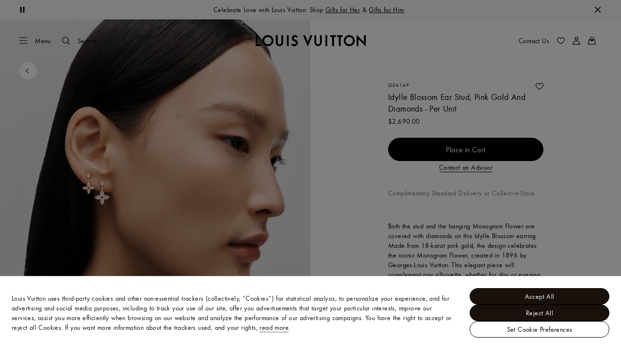

--- FILE ---
content_type: application/javascript
request_url: https://us.louisvuitton.com/mUa9Gb/jmL/sSr/FY5Y0Q/1OYLVQtOG9p72mai/Bj4JG2MrBg/JFAdH/2VWShYB
body_size: 177124
content:
(function(){if(typeof Array.prototype.entries!=='function'){Object.defineProperty(Array.prototype,'entries',{value:function(){var index=0;const array=this;return {next:function(){if(index<array.length){return {value:[index,array[index++]],done:false};}else{return {done:true};}},[Symbol.iterator]:function(){return this;}};},writable:true,configurable:true});}}());(function(){Ew();qwC();IqC();var vE=function(r5,dx){return r5>>>dx|r5<<32-dx;};var HH=function(j1,t4){return j1^t4;};var Rr=function(zr,jE){return zr<<jE;};var km=function(){return PE.apply(this,[mg,arguments]);};var OW=function(dW,Fm){return dW instanceof Fm;};var dZ=function(){return ["\x6c\x65\x6e\x67\x74\x68","\x41\x72\x72\x61\x79","\x63\x6f\x6e\x73\x74\x72\x75\x63\x74\x6f\x72","\x6e\x75\x6d\x62\x65\x72"];};var Sl=function(){return PE.apply(this,[Lw,arguments]);};var C1=function(W6){return -W6;};var sq=function mE(Rl,kW){var fb=mE;do{switch(Rl){case fN:{var dl=kW[wK];Rl=Fc;var Sx=ql([],[]);for(var zH=zW(dl.length,HZ);p4(zH,KW);zH--){Sx+=dl[zH];}return Sx;}break;case OC:{Rl+=ID;return Z5;}break;case XJ:{Rl-=qD;return G1;}break;case ZJ:{J1.push(T4);fl=function(nS){return mE.apply(this,[QC,arguments]);};Rl-=Y3;f5.call(null,Ox,UW,Mm,T2);J1.pop();}break;case Xj:{while(p4(F5,KW)){var Il=pE(zW(ql(F5,Hq),J1[zW(J1.length,HZ)]),ES.length);var PH=YI(Q5,F5);var rq=YI(ES,Il);PZ+=Nr(Mt,[tI(jd(TS(PH),TS(rq)),jd(PH,rq))]);F5--;}Rl+=F3;}break;case j3:{Rl+=FC;var r4=kW[wK];var G1=ql([],[]);var JL=zW(r4.length,HZ);if(p4(JL,KW)){do{G1+=r4[JL];JL--;}while(p4(JL,KW));}}break;case gX:{Rl=Xj;var PZ=ql([],[]);var Q5=s2[AH];var F5=zW(Q5.length,HZ);}break;case HD:{for(var Jx=zW(vW.length,HZ);p4(Jx,KW);Jx--){var bZ=pE(zW(ql(Jx,B1),J1[zW(J1.length,HZ)]),RZ.length);var TI=YI(vW,Jx);var q1=YI(RZ,bZ);Rd+=Nr(Mt,[tI(TS(tI(TI,q1)),jd(TI,q1))]);}Rl+=FX;}break;case Tg:{var Jr=kW[wK];Rl=Fc;sx.DR=mE(sK,[Jr]);while(X1(sx.DR.length,n1))sx.DR+=sx.DR;}break;case xX:{return qW(Fc,[Rd]);}break;case KX:{return PE(xD,[PZ]);}break;case sK:{var Hx=kW[wK];var Z5=ql([],[]);var xx=zW(Hx.length,HZ);while(p4(xx,KW)){Z5+=Hx[xx];xx--;}Rl=OC;}break;case wK:{var wx=kW[wK];Rl+=gX;var AH=kW[UC];var M2=kW[nb];var Hq=kW[zD];var ES=s2[Od];}break;case Wc:{var B1=kW[wK];Rl=HD;var qr=kW[UC];var sl=kW[nb];var t5=kW[zD];var RZ=Jd[fS];var Rd=ql([],[]);var vW=Jd[qr];}break;case QC:{var jx=kW[wK];Rl=Fc;f5.bg=mE(j3,[jx]);while(X1(f5.bg.length,m2))f5.bg+=f5.bg;}break;case Fj:{J1.push(wq);Y6=function(YE){return mE.apply(this,[mg,arguments]);};PE(IO,[Nm,CE([]),Nm,hq]);Rl+=UC;J1.pop();}break;case mg:{Rl=Fc;var Ax=kW[wK];Qr.VX=mE(fN,[Ax]);while(X1(Qr.VX.length,mb))Qr.VX+=Qr.VX;}break;case H3:{J1.push(lx);Rl=Fc;OZ=function(hl){return mE.apply(this,[Tg,arguments]);};PE.call(null,Gc,[V1,zx,xm,O4]);J1.pop();}break;}}while(Rl!=Fc);};var G2=function FW(CZ,TH){'use strict';var z5=FW;switch(CZ){case pt:{var P2=TH[wK];var z6=TH[UC];J1.push(qx);if(Wq(z6,null)||P6(z6,P2[jL()[gr(KW)](U1,rI,rI,KN)]))z6=P2[jL()[gr(KW)].apply(null,[XW,rI,CE(CE(KW)),KN])];for(var LW=KW,cZ=new (JC[II()[AW(QI)](tL,g4)])(z6);X1(LW,z6);LW++)cZ[LW]=P2[LW];var Zm;return J1.pop(),Zm=cZ,Zm;}break;case TX:{var CL=TH[wK];J1.push(FE);var Cq=Iq(typeof cL()[DI(Yx)],ql([],[][[]]))?cL()[DI(zx)](QW,q2,US,d4):cL()[DI(cr)].apply(null,[j5,QI,Sq,G6]);var Wl=cL()[DI(zx)].call(null,QW,Xd,X6,d4);var sE=H1()[fx(b4)].apply(null,[qL,br,rk,gd]);var q5=[];try{var tZ=J1.length;var Im=CE(CE(wK));try{Cq=CL[Wr()[Hr(c5)].call(null,cr,j2,JZ,H4)];}catch(f1){J1.splice(zW(tZ,HZ),Infinity,FE);if(f1[jL()[gr(US)].apply(null,[Od,W2,IS,Iw])][II()[AW(Od)](xl,Pl)](sE)){Cq=jL()[gr(b4)](CE(HZ),bE,Od,JW);}}var Tl=JC[H1()[fx(mm)].call(null,KZ,m2,gD,SE)][Mb()[hW(v5)].call(null,ME,gx,U1,mm)](N1(JC[H1()[fx(mm)].call(null,KZ,Bq,gD,CE([]))][Iq(typeof Mb()[hW(YS)],ql('',[][[]]))?Mb()[hW(Xd)].apply(null,[rx,C6,b4,Qm]):Mb()[hW(Yx)].apply(null,[vr,BZ,Pl,CE(CE(HZ))])](),vl))[cL()[DI(YS)].apply(null,[Am,m2,Qx,ml])]();CL[Wr()[Hr(c5)](cr,j2,mx,H4)]=Tl;Wl=Iq(CL[Wr()[Hr(c5)](cr,j2,b6,H4)],Tl);q5=[Lq(Jk,[Iq(typeof II()[AW(sI)],ql('',[][[]]))?II()[AW(zx)].apply(null,[gI,ZZ]):II()[AW(sI)](V4,xS),Cq]),Lq(Jk,[II()[AW(KW)].apply(null,[j2,Hm]),tI(Wl,HZ)[cL()[DI(YS)](Am,CE(KW),Um,ml)]()])];var X5;return J1.pop(),X5=q5,X5;}catch(C2){J1.splice(zW(tZ,HZ),Infinity,FE);q5=[Lq(Jk,[II()[AW(zx)](gI,ZZ),Cq]),Lq(Jk,[g5(typeof II()[AW(v5)],ql([],[][[]]))?II()[AW(sI)](sd,p1):II()[AW(KW)](j2,Hm),Wl])];}var OE;return J1.pop(),OE=q5,OE;}break;case FJ:{var MH=TH[wK];J1.push(Q2);var CW=Wr()[Hr(mx)](m1,RW,b4,KW);var Br=Iq(typeof Wr()[Hr(Bq)],ql(cL()[DI(zx)].apply(null,[QW,rH,KE,cc]),[][[]]))?Wr()[Hr(mx)].call(null,m1,RW,EZ,KW):Wr()[Hr(cr)].apply(null,[N2,Tb,lZ,C6]);var WE=new (JC[Mb()[hW(X6)].apply(null,[cw,v5,tl,b4])])(new (JC[Iq(typeof Mb()[hW(b6)],ql([],[][[]]))?Mb()[hW(X6)].apply(null,[cw,v5,CE({}),Tr]):Mb()[hW(Yx)].apply(null,[T6,V6,KE,CE(CE([]))])])(vx()[w2(V4)](k2,Nl,n1,bW)));try{var Wm=J1.length;var v4=CE(UC);if(CE(CE(JC[Iq(typeof Mb()[hW(g4)],ql('',[][[]]))?Mb()[hW(Mm)](GC,Or,UW,T2):Mb()[hW(Yx)](VE,Wd,Sr,Sq)][Mb()[hW(US)].call(null,dJ,g4,X6,g4)]))&&CE(CE(JC[Mb()[hW(Mm)](GC,Or,QW,Pl)][g5(typeof Mb()[hW(v5)],ql([],[][[]]))?Mb()[hW(Yx)].apply(null,[PS,vS,mm,X6]):Mb()[hW(US)].call(null,dJ,g4,JZ,QW)][H1()[fx(Jl)].apply(null,[Mx,CE(CE(HZ)),jI,N4])]))){var mZ=JC[Mb()[hW(US)].apply(null,[dJ,g4,CE(CE(HZ)),CE(CE({}))])][H1()[fx(Jl)].call(null,Mx,c5,jI,Xd)](JC[Bm()[vL(Or)](US,Tr,br,Od,jm)][Mb()[hW(mm)](Dm,MI,rH,xE)],jL()[gr(m2)](Cr,gS,Xq,JG));if(mZ){CW=WE[vx()[w2(US)].apply(null,[YS,QI,m2,w1])](mZ[II()[AW(zx)](MO,ZZ)][cL()[DI(YS)].call(null,Am,Jl,sd,W5)]());}}Br=Iq(JC[Mb()[hW(Mm)].apply(null,[GC,Or,L6,CE({})])],MH);}catch(MW){J1.splice(zW(Wm,HZ),Infinity,Q2);CW=Iq(typeof Wr()[Hr(Or)],ql([],[][[]]))?Wr()[Hr(Bq)].apply(null,[m1,RW,O4,gS]):Wr()[Hr(cr)].call(null,w4,Bx,GI,P4);Br=Wr()[Hr(Bq)](m1,RW,Pl,gS);}var X4=ql(CW,Rr(Br,HZ))[cL()[DI(YS)](Am,OI,Am,W5)]();var dS;return J1.pop(),dS=X4,dS;}break;case Gw:{J1.push(sr);var Md=JC[Iq(typeof Mb()[hW(kd)],ql([],[][[]]))?Mb()[hW(US)].call(null,J8,g4,m2,b6):Mb()[hW(Yx)].call(null,qL,b5,Um,Xd)][Iq(typeof II()[AW(kd)],ql('',[][[]]))?II()[AW(KE)](HU,HZ):II()[AW(sI)](gQ,cn)]?JC[Mb()[hW(US)](J8,g4,CE(HZ),S8)][H1()[fx(tP)].call(null,UF,CE(HZ),Wv,CE(CE(HZ)))](JC[Mb()[hW(US)](J8,g4,KW,CE(CE(HZ)))][II()[AW(KE)](HU,HZ)](JC[H1()[fx(kd)](V4,m1,pn,Xq)]))[II()[AW(W2)].apply(null,[WA,v7])](ET()[d7(U1)].call(null,OI,mx,HZ,Xd)):cL()[DI(zx)](QW,cr,Nl,vU);var DF;return J1.pop(),DF=Md,DF;}break;case GG:{J1.push(kz);var s8=Wr()[Hr(mx)](m1,M7,L6,KW);try{var TQ=J1.length;var Ip=CE({});if(JC[H1()[fx(kd)](V4,V4,MR,XW)]&&JC[g5(typeof H1()[fx(sr)],ql('',[][[]]))?H1()[fx(Bq)](bn,A8,rQ,tP):H1()[fx(kd)].apply(null,[V4,Xq,MR,Cp])][Iq(typeof Wr()[Hr(US)],ql(cL()[DI(zx)](QW,XW,Bq,Ek),[][[]]))?Wr()[Hr(GI)](gd,wv,gd,Oh):Wr()[Hr(cr)](pF,Ms,Nm,PQ)]&&JC[H1()[fx(kd)](V4,SE,MR,CE(CE(KW)))][Wr()[Hr(GI)].call(null,gd,wv,Cr,Oh)][Iq(typeof Bm()[vL(m1)],ql(cL()[DI(zx)](QW,T2,n1,Ek),[][[]]))?Bm()[vL(Bs)].call(null,Yx,mU,jT,IP,pA):Bm()[vL(Cz)](AP,tl,CE(HZ),K9,H9)]){var R9=JC[H1()[fx(kd)](V4,Or,MR,Cp)][Wr()[Hr(GI)](gd,wv,qp,Oh)][Bm()[vL(Bs)](Yx,jT,IS,IP,pA)][cL()[DI(YS)].call(null,Am,lZ,mx,I8)]();var M8;return J1.pop(),M8=R9,M8;}else{var f9;return J1.pop(),f9=s8,f9;}}catch(sF){J1.splice(zW(TQ,HZ),Infinity,kz);var Hz;return J1.pop(),Hz=s8,Hz;}J1.pop();}break;case ZX:{J1.push(kF);var pz=Iq(typeof Wr()[Hr(HZ)],ql([],[][[]]))?Wr()[Hr(mx)](m1,SD,B7,KW):Wr()[Hr(cr)](fF,cz,HZ,LF);try{var hp=J1.length;var Un=CE([]);if(JC[H1()[fx(kd)].apply(null,[V4,Xz,Ck,L6])][cL()[DI(Sr)](XW,Cz,kd,Zc)]&&JC[H1()[fx(kd)].apply(null,[V4,L6,Ck,Sr])][Iq(typeof cL()[DI(rF)],'undefined')?cL()[DI(Sr)].apply(null,[XW,RP,gx,Zc]):cL()[DI(cr)](Nm,v5,rP,Zh)][KW]&&JC[H1()[fx(kd)](V4,CE(HZ),Ck,kd)][cL()[DI(Sr)].call(null,XW,Am,OI,Zc)][KW][Jz[Yx]]&&JC[H1()[fx(kd)].call(null,V4,Yx,Ck,Pl)][Iq(typeof cL()[DI(QW)],ql('',[][[]]))?cL()[DI(Sr)](XW,sr,Or,Zc):cL()[DI(cr)](Hm,RA,j7,Rp)][KW][KW][g5(typeof cL()[DI(zx)],ql([],[][[]]))?cL()[DI(cr)](RF,rI,CE([]),pF):cL()[DI(fB)](df,b6,CE([]),lj)]){var xs=g5(JC[H1()[fx(kd)].apply(null,[V4,N4,Ck,b6])][cL()[DI(Sr)](XW,EZ,rP,Zc)][KW][KW][cL()[DI(fB)](df,OI,Dh,lj)],JC[H1()[fx(kd)](V4,Yf,Ck,QW)][cL()[DI(Sr)](XW,RP,CE(CE(KW)),Zc)][KW]);var XT=xs?Mb()[hW(Cz)](SK,jT,X6,CE(KW)):cL()[DI(QI)](HU,z7,xE,Mk);var p9;return J1.pop(),p9=XT,p9;}else{var bp;return J1.pop(),bp=pz,bp;}}catch(pp){J1.splice(zW(hp,HZ),Infinity,kF);var hf;return J1.pop(),hf=pz,hf;}J1.pop();}break;case Jk:{J1.push(WF);var k9=Iq(typeof Wr()[Hr(Cz)],ql([],[][[]]))?Wr()[Hr(mx)](m1,tp,B7,KW):Wr()[Hr(cr)](Cs,D7,Qm,GT);if(JC[H1()[fx(kd)](V4,g4,IK,US)]&&JC[Iq(typeof H1()[fx(Yx)],'undefined')?H1()[fx(kd)](V4,tP,IK,CE([])):H1()[fx(Bq)](Uf,Jl,Ff,Od)][cL()[DI(Sr)](XW,tP,Bq,EC)]&&JC[Iq(typeof H1()[fx(KE)],ql([],[][[]]))?H1()[fx(kd)].call(null,V4,q2,IK,Mm):H1()[fx(Bq)](qf,wf,qh,mx)][cL()[DI(Sr)](XW,RP,A8,EC)][cL()[DI(Lf)](V1,v5,sr,rj)]){var NU=JC[H1()[fx(kd)](V4,Am,IK,Bq)][cL()[DI(Sr)](XW,Xd,JZ,EC)][cL()[DI(Lf)](V1,Xz,CE(CE(HZ)),rj)];try{var G7=J1.length;var rY=CE({});var Lz=JC[H1()[fx(mm)](KZ,A8,tw,Cp)][Mb()[hW(v5)](TK,gx,HZ,Xz)](N1(JC[H1()[fx(mm)].call(null,KZ,mU,tw,rI)][g5(typeof Mb()[hW(z7)],ql('',[][[]]))?Mb()[hW(Yx)](Yf,zA,xE,HZ):Mb()[hW(Xd)].apply(null,[bs,C6,sr,g4])](),vl))[cL()[DI(YS)](Am,rH,KW,c7)]();JC[H1()[fx(kd)](V4,z7,IK,EZ)][cL()[DI(Sr)](XW,KW,U1,EC)][cL()[DI(Lf)].call(null,V1,EZ,j7,rj)]=Lz;var AQ=g5(JC[g5(typeof H1()[fx(Um)],ql([],[][[]]))?H1()[fx(Bq)](In,V4,Bq,ZT):H1()[fx(kd)](V4,L6,IK,X6)][cL()[DI(Sr)](XW,b4,Sr,EC)][cL()[DI(Lf)](V1,CE(CE([])),CE({}),rj)],Lz);var B9=AQ?Mb()[hW(Cz)](jD,jT,IS,CE(CE([]))):Iq(typeof cL()[DI(gs)],ql([],[][[]]))?cL()[DI(QI)].call(null,HU,ZT,CE(CE([])),xn):cL()[DI(cr)](Sr,Am,N4,q2);JC[g5(typeof H1()[fx(zx)],ql('',[][[]]))?H1()[fx(Bq)](tv,OI,tl,U1):H1()[fx(kd)](V4,MB,IK,EZ)][cL()[DI(Sr)](XW,Um,JZ,EC)][cL()[DI(Lf)](V1,L6,wf,rj)]=NU;var NF;return J1.pop(),NF=B9,NF;}catch(Ps){J1.splice(zW(G7,HZ),Infinity,WF);if(Iq(JC[H1()[fx(kd)](V4,S8,IK,CE(CE(HZ)))][g5(typeof cL()[DI(Xq)],ql([],[][[]]))?cL()[DI(cr)](nB,V4,mU,Ov):cL()[DI(Sr)].apply(null,[XW,HZ,JZ,EC])][g5(typeof cL()[DI(HZ)],ql([],[][[]]))?cL()[DI(cr)](NT,gx,b4,r7):cL()[DI(Lf)].apply(null,[V1,X6,q2,rj])],NU)){JC[Iq(typeof H1()[fx(jT)],'undefined')?H1()[fx(kd)](V4,CE(CE([])),IK,U1):H1()[fx(Bq)](jQ,gx,qf,cr)][cL()[DI(Sr)].call(null,XW,tl,c5,EC)][Iq(typeof cL()[DI(q2)],ql('',[][[]]))?cL()[DI(Lf)](V1,xE,j7,rj):cL()[DI(cr)].call(null,GU,Sq,gd,qB)]=NU;}var ps;return J1.pop(),ps=k9,ps;}}else{var rz;return J1.pop(),rz=k9,rz;}J1.pop();}break;case MJ:{J1.push(RP);var X7=Wr()[Hr(mx)](m1,t9,lZ,KW);try{var ff=J1.length;var HY=CE({});if(JC[H1()[fx(kd)].apply(null,[V4,ZP,lB,sI])][cL()[DI(Sr)].apply(null,[XW,MB,mU,mP])]&&JC[H1()[fx(kd)].apply(null,[V4,CE([]),lB,A8])][cL()[DI(Sr)].call(null,XW,js,rP,mP)][KW]){var pv=g5(JC[H1()[fx(kd)].call(null,V4,gd,lB,sr)][cL()[DI(Sr)](XW,US,n1,mP)][jL()[gr(Fp)].call(null,CE([]),Dh,U1,cs)](Jz[Yf]),JC[H1()[fx(kd)](V4,q2,lB,mU)][cL()[DI(Sr)].call(null,XW,z7,Xd,mP)][KW]);var kp=pv?Mb()[hW(Cz)](Kn,jT,FU,A8):cL()[DI(QI)](HU,Sr,CE(KW),m7);var nL;return J1.pop(),nL=kp,nL;}else{var Us;return J1.pop(),Us=X7,Us;}}catch(E8){J1.splice(zW(ff,HZ),Infinity,RP);var z9;return J1.pop(),z9=X7,z9;}J1.pop();}break;case QC:{J1.push(Op);try{var bY=J1.length;var Qz=CE(UC);var O9=KW;var L9=JC[Mb()[hW(US)](nB,g4,CE(CE(HZ)),CE([]))][H1()[fx(Jl)](Mx,CE(HZ),FQ,Sr)](JC[Mb()[hW(Fp)](CT,df,rH,IS)][Mb()[hW(mm)](Pp,MI,sI,Dh)],jL()[gr(Xz)].apply(null,[m2,KT,mx,rv]));if(L9){O9++;CE(CE(L9[II()[AW(zx)].apply(null,[n9,ZZ])]))&&P6(L9[II()[AW(zx)].apply(null,[n9,ZZ])][cL()[DI(YS)](Am,g4,Bq,gQ)]()[Iq(typeof jL()[gr(br)],'undefined')?jL()[gr(lZ)].call(null,CE([]),Mm,CE([]),Rs):jL()[gr(m1)].call(null,Um,EU,gx,IQ)](H1()[fx(Fp)](FU,Dh,x8,CE([]))),C1(Jz[HZ]))&&O9++;}var Av=O9[cL()[DI(YS)](Am,Nm,sr,gQ)]();var Bh;return J1.pop(),Bh=Av,Bh;}catch(Gs){J1.splice(zW(bY,HZ),Infinity,Op);var Bf;return Bf=Wr()[Hr(mx)](m1,V8,kd,KW),J1.pop(),Bf;}J1.pop();}break;case X:{J1.push(K9);if(JC[Mb()[hW(Mm)](WR,Or,vF,CE({}))][Bm()[vL(Or)].call(null,US,FU,br,Od,Zz)]){if(JC[Mb()[hW(US)].apply(null,[vC,g4,mU,CE(HZ)])][Iq(typeof H1()[fx(HZ)],ql('',[][[]]))?H1()[fx(Jl)](Mx,xE,Rv,gx):H1()[fx(Bq)](sL,CE(KW),L8,Jl)](JC[Mb()[hW(Mm)].apply(null,[WR,Or,ZP,Cz])][Bm()[vL(Or)](US,MB,CE(HZ),Od,Zz)][Mb()[hW(mm)].call(null,bt,MI,Nl,j7)],Iq(typeof II()[AW(HZ)],ql([],[][[]]))?II()[AW(Fp)](F,Bq):II()[AW(sI)].call(null,mh,BQ))){var cf;return cf=Mb()[hW(Cz)](YK,jT,T2,kd),J1.pop(),cf;}var sp;return sp=Wr()[Hr(Bq)].apply(null,[m1,Ms,Bq,gS]),J1.pop(),sp;}var Gh;return Gh=Wr()[Hr(mx)].apply(null,[m1,Ms,qp,KW]),J1.pop(),Gh;}break;case Wc:{var gp;J1.push(Df);return gp=CE(J7(Mb()[hW(mm)](Fs,MI,HZ,Pl),JC[Mb()[hW(Mm)].call(null,vQ,Or,Or,j7)][H1()[fx(m2)](sd,MB,Fz,b4)][g5(typeof II()[AW(cr)],'undefined')?II()[AW(sI)](zB,OP):II()[AW(Xz)](sQ,vv)][g5(typeof jL()[gr(OI)],ql([],[][[]]))?jL()[gr(m1)](Xq,ZZ,CE(HZ),Mh):jL()[gr(N4)](rH,ZU,V4,ks)])||J7(Mb()[hW(mm)](Fs,MI,Nl,QI),JC[Mb()[hW(Mm)](vQ,Or,GI,EZ)][H1()[fx(m2)](sd,gs,Fz,QW)][II()[AW(Xz)].apply(null,[sQ,vv])][Mb()[hW(Xz)].call(null,TP,bF,V4,n1)])),J1.pop(),gp;}break;}};var tI=function(pY,kQ){return pY&kQ;};var qA=function(){return Nr.apply(this,[nb,arguments]);};var mR;var O8=function(){return zs.apply(this,[nC,arguments]);};var SB=function(PF){if(JC["document"]["cookie"]){try{var mF=""["concat"](PF,"=");var Q7=JC["document"]["cookie"]["split"]('; ');for(var RT=0;RT<Q7["length"];RT++){var dA=Q7[RT];if(dA["indexOf"](mF)===0){var t7=dA["substring"](mF["length"],dA["length"]);if(t7["indexOf"]('~')!==-1||JC["decodeURIComponent"](t7)["indexOf"]('~')!==-1){return t7;}}}}catch(DU){return false;}}return false;};var Xs=function Iv(FY,YY){'use strict';var XP=Iv;switch(FY){case MJ:{J1.push(ZZ);this[Mb()[hW(tP)](dY,Um,A8,qp)]=CE(KW);var A9=this[H1()[fx(Um)].apply(null,[Bs,Sq,G6,Xd])][KW][cL()[DI(Um)].call(null,OI,Qm,sd,ht)];if(g5(II()[AW(Qm)].call(null,pn,Xd),A9[jL()[gr(z7)].apply(null,[Nl,kd,Nm,tn])]))throw A9[jL()[gr(tl)].apply(null,[MB,Hn,CE(KW),fR])];var QP;return QP=this[II()[AW(rI)].apply(null,[xl,Nm])],J1.pop(),QP;}break;case Gw:{var wU=YY[wK];J1.push(Fp);var OY;return OY=wU&&Wq(cL()[DI(Mm)](Ys,KE,V1,qL),typeof JC[cL()[DI(gs)](c5,A8,CE(KW),OU)])&&g5(wU[jL()[gr(mm)].apply(null,[Xq,gd,RP,BF])],JC[cL()[DI(gs)](c5,Bs,q2,OU)])&&Iq(wU,JC[cL()[DI(gs)](c5,Bq,QW,OU)][Mb()[hW(mm)](FQ,MI,CE(CE(KW)),V1)])?jL()[gr(wz)](mU,Sr,qp,IA):typeof wU,J1.pop(),OY;}break;case TX:{var rT=YY[wK];return typeof rT;}break;case LJ:{var x9=YY[wK];J1.push(Kf);var WP;return WP=x9&&Wq(cL()[DI(Mm)].apply(null,[Ys,CE([]),Nl,Zz]),typeof JC[cL()[DI(gs)](c5,Fp,js,FR)])&&g5(x9[jL()[gr(mm)](b4,gd,sI,NC)],JC[cL()[DI(gs)](c5,mx,Pl,FR)])&&Iq(x9,JC[cL()[DI(gs)].call(null,c5,CE({}),sr,FR)][Mb()[hW(mm)](vK,MI,KE,CE(CE(KW)))])?Iq(typeof jL()[gr(A8)],ql('',[][[]]))?jL()[gr(wz)](US,Sr,W2,MP):jL()[gr(m1)].apply(null,[JZ,mQ,gd,b7]):typeof x9,J1.pop(),WP;}break;case Mt:{var Qn=YY[wK];return typeof Qn;}break;case FJ:{var Gz=YY[wK];var QB;J1.push(BF);return QB=Gz&&Wq(cL()[DI(Mm)].apply(null,[Ys,b6,SE,Bv]),typeof JC[cL()[DI(gs)].apply(null,[c5,RP,HZ,Lc])])&&g5(Gz[jL()[gr(mm)].apply(null,[KE,gd,UW,pG])],JC[cL()[DI(gs)](c5,CE(CE([])),GI,Lc)])&&Iq(Gz,JC[cL()[DI(gs)].apply(null,[c5,CE([]),UW,Lc])][Mb()[hW(mm)](CY,MI,g4,vF)])?g5(typeof jL()[gr(SE)],'undefined')?jL()[gr(m1)](GI,xT,Xq,Gf):jL()[gr(wz)].call(null,CE(CE(KW)),Sr,N4,dv):typeof Gz,J1.pop(),QB;}break;case nb:{var Vf=YY[wK];return typeof Vf;}break;case OC:{var CU=YY[wK];var hs;J1.push(LQ);return hs=CU&&Wq(cL()[DI(Mm)](Ys,V1,RA,kY),typeof JC[cL()[DI(gs)].call(null,c5,CE(CE(KW)),CE({}),Zj)])&&g5(CU[g5(typeof jL()[gr(m2)],ql([],[][[]]))?jL()[gr(m1)](B7,Vp,wf,tU):jL()[gr(mm)](W2,gd,Fp,CX)],JC[cL()[DI(gs)](c5,CE({}),ZT,Zj)])&&Iq(CU,JC[cL()[DI(gs)](c5,UW,gx,Zj)][g5(typeof Mb()[hW(cr)],ql([],[][[]]))?Mb()[hW(Yx)](Kh,np,Cz,b4):Mb()[hW(mm)].call(null,wv,MI,Nl,tP)])?jL()[gr(wz)](OI,Sr,CE(HZ),Dn):typeof CU,J1.pop(),hs;}break;case H3:{var bv=YY[wK];return typeof bv;}break;case UC:{var PY=YY[wK];var FL=YY[UC];var Xf=YY[nb];J1.push(sf);PY[FL]=Xf[g5(typeof CB()[LU(Cp)],ql([],[][[]]))?CB()[LU(Yx)](GI,S9,mx,Ns,CE(HZ),bB):CB()[LU(KW)](Or,pL,Um,mm,g4,qz)];J1.pop();}break;case kN:{var Hf=YY[wK];var kT=YY[UC];var Qp=YY[nb];return Hf[kT]=Qp;}break;}};var ST=function(){return JC["Math"]["floor"](JC["Math"]["random"]()*100000+10000);};var jd=function(XQ,cp){return XQ|cp;};var Rz=function(){return PE.apply(this,[QC,arguments]);};var T9=function(xA){return JC["unescape"](JC["encodeURIComponent"](xA));};var gf=function(){return ["\x61\x70\x70\x6c\x79","\x66\x72\x6f\x6d\x43\x68\x61\x72\x43\x6f\x64\x65","\x53\x74\x72\x69\x6e\x67","\x63\x68\x61\x72\x43\x6f\x64\x65\x41\x74"];};var mn=function(EP,FB){var Hv=JC["Math"]["round"](JC["Math"]["random"]()*(FB-EP)+EP);return Hv;};var J9=function(kP){if(kP==null)return -1;try{var W9=0;for(var s9=0;s9<kP["length"];s9++){var xz=kP["charCodeAt"](s9);if(xz<128){W9=W9+xz;}}return W9;}catch(vn){return -2;}};var CP=function(Iz){return void Iz;};var Tp=function(){P7=[];};var VB=function Ws(Gp,Lv){'use strict';var V7=Ws;switch(Gp){case Ft:{var bU=function(Zn,fY){J1.push(Bx);if(CE(Xn)){for(var gF=KW;X1(gF,QQ);++gF){if(X1(gF,Jz[mm])||g5(gF,wz)||g5(gF,mR[g5(typeof II()[AW(sr)],ql('',[][[]]))?II()[AW(sI)](Oz,Th):II()[AW(GI)].call(null,hj,fS)]())||g5(gF,Fp)){nA[gF]=C1(HZ);}else{nA[gF]=Xn[jL()[gr(KW)](CE(CE([])),rI,qp,QJ)];Xn+=JC[Mb()[hW(gs)](QN,Tr,CE(CE([])),CE(CE([])))][cL()[DI(mx)](W2,CE([]),sd,Ug)](gF);}}}var SY=g5(typeof cL()[DI(GI)],ql('',[][[]]))?cL()[DI(cr)](c8,Qx,Yx,rh):cL()[DI(zx)](QW,FU,Bq,xt);for(var tf=KW;X1(tf,Zn[jL()[gr(KW)](CE({}),rI,QI,QJ)]);tf++){var pf=Zn[jL()[gr(Cz)].apply(null,[V4,Tr,Xd,Yt])](tf);var sU=tI(vB(fY,Cz),Jz[cr]);fY*=Jz[zx];fY&=Jz[Cz];fY+=Jz[sr];fY&=Jz[gd];var X9=nA[Zn[jL()[gr(mx)].apply(null,[CE(CE(HZ)),L6,X6,Zv])](tf)];if(g5(typeof pf[Iq(typeof II()[AW(QI)],ql([],[][[]]))?II()[AW(Or)].apply(null,[Ng,wz]):II()[AW(sI)](TU,fv)],cL()[DI(Mm)](Ys,Bq,m1,NQ))){var Zf=pf[II()[AW(Or)](Ng,wz)](KW);if(p4(Zf,Dh)&&X1(Zf,QQ)){X9=nA[Zf];}}if(p4(X9,KW)){var mf=pE(sU,Xn[jL()[gr(KW)].apply(null,[q2,rI,YS,QJ])]);X9+=mf;X9%=Xn[jL()[gr(KW)](CE(CE({})),rI,KE,QJ)];pf=Xn[X9];}SY+=pf;}var JU;return J1.pop(),JU=SY,JU;};var K7=function(lQ){var wT=[0x428a2f98,0x71374491,0xb5c0fbcf,0xe9b5dba5,0x3956c25b,0x59f111f1,0x923f82a4,0xab1c5ed5,0xd807aa98,0x12835b01,0x243185be,0x550c7dc3,0x72be5d74,0x80deb1fe,0x9bdc06a7,0xc19bf174,0xe49b69c1,0xefbe4786,0x0fc19dc6,0x240ca1cc,0x2de92c6f,0x4a7484aa,0x5cb0a9dc,0x76f988da,0x983e5152,0xa831c66d,0xb00327c8,0xbf597fc7,0xc6e00bf3,0xd5a79147,0x06ca6351,0x14292967,0x27b70a85,0x2e1b2138,0x4d2c6dfc,0x53380d13,0x650a7354,0x766a0abb,0x81c2c92e,0x92722c85,0xa2bfe8a1,0xa81a664b,0xc24b8b70,0xc76c51a3,0xd192e819,0xd6990624,0xf40e3585,0x106aa070,0x19a4c116,0x1e376c08,0x2748774c,0x34b0bcb5,0x391c0cb3,0x4ed8aa4a,0x5b9cca4f,0x682e6ff3,0x748f82ee,0x78a5636f,0x84c87814,0x8cc70208,0x90befffa,0xa4506ceb,0xbef9a3f7,0xc67178f2];var Fh=0x6a09e667;var kh=0xbb67ae85;var z8=0x3c6ef372;var QA=0xa54ff53a;var jh=0x510e527f;var dh=0x9b05688c;var GQ=0x1f83d9ab;var BA=0x5be0cd19;var hL=T9(lQ);var ms=hL["length"]*8;hL+=JC["String"]["fromCharCode"](0x80);var th=hL["length"]/4+2;var ls=JC["Math"]["ceil"](th/16);var fA=new (JC["Array"])(ls);for(var ML=0;ML<ls;ML++){fA[ML]=new (JC["Array"])(16);for(var ss=0;ss<16;ss++){fA[ML][ss]=hL["charCodeAt"](ML*64+ss*4)<<24|hL["charCodeAt"](ML*64+ss*4+1)<<16|hL["charCodeAt"](ML*64+ss*4+2)<<8|hL["charCodeAt"](ML*64+ss*4+3)<<0;}}var RU=ms/JC["Math"]["pow"](2,32);fA[ls-1][14]=JC["Math"]["floor"](RU);fA[ls-1][15]=ms;for(var b8=0;b8<ls;b8++){var UP=new (JC["Array"])(64);var xv=Fh;var MY=kh;var F8=z8;var WT=QA;var KQ=jh;var RY=dh;var WU=GQ;var ph=BA;for(var ws=0;ws<64;ws++){var HF=void 0,cY=void 0,zn=void 0,KB=void 0,Zs=void 0,Qs=void 0;if(ws<16)UP[ws]=fA[b8][ws];else{HF=vE(UP[ws-15],7)^vE(UP[ws-15],18)^UP[ws-15]>>>3;cY=vE(UP[ws-2],17)^vE(UP[ws-2],19)^UP[ws-2]>>>10;UP[ws]=UP[ws-16]+HF+UP[ws-7]+cY;}cY=vE(KQ,6)^vE(KQ,11)^vE(KQ,25);zn=KQ&RY^~KQ&WU;KB=ph+cY+zn+wT[ws]+UP[ws];HF=vE(xv,2)^vE(xv,13)^vE(xv,22);Zs=xv&MY^xv&F8^MY&F8;Qs=HF+Zs;ph=WU;WU=RY;RY=KQ;KQ=WT+KB>>>0;WT=F8;F8=MY;MY=xv;xv=KB+Qs>>>0;}Fh=Fh+xv;kh=kh+MY;z8=z8+F8;QA=QA+WT;jh=jh+KQ;dh=dh+RY;GQ=GQ+WU;BA=BA+ph;}return [Fh>>24&0xff,Fh>>16&0xff,Fh>>8&0xff,Fh&0xff,kh>>24&0xff,kh>>16&0xff,kh>>8&0xff,kh&0xff,z8>>24&0xff,z8>>16&0xff,z8>>8&0xff,z8&0xff,QA>>24&0xff,QA>>16&0xff,QA>>8&0xff,QA&0xff,jh>>24&0xff,jh>>16&0xff,jh>>8&0xff,jh&0xff,dh>>24&0xff,dh>>16&0xff,dh>>8&0xff,dh&0xff,GQ>>24&0xff,GQ>>16&0xff,GQ>>8&0xff,GQ&0xff,BA>>24&0xff,BA>>16&0xff,BA>>8&0xff,BA&0xff];};var qT=function(){var KF=tT();var DT=-1;if(KF["indexOf"]('Trident/7.0')>-1)DT=11;else if(KF["indexOf"]('Trident/6.0')>-1)DT=10;else if(KF["indexOf"]('Trident/5.0')>-1)DT=9;else DT=0;return DT>=9;};var bA=function(){var Cn=Wp();var Sv=JC["Object"]["prototype"]["hasOwnProperty"].call(JC["Navigator"]["prototype"],'mediaDevices');var Lh=JC["Object"]["prototype"]["hasOwnProperty"].call(JC["Navigator"]["prototype"],'serviceWorker');var rB=! !JC["window"]["browser"];var wn=typeof JC["ServiceWorker"]==='function';var lT=typeof JC["ServiceWorkerContainer"]==='function';var Rh=typeof JC["frames"]["ServiceWorkerRegistration"]==='function';var rA=JC["window"]["location"]&&JC["window"]["location"]["protocol"]==='http:';var Mv=Cn&&(!Sv||!Lh||!wn||!rB||!lT||!Rh)&&!rA;return Mv;};var Wp=function(){var rp=tT();var Vh=/(iPhone|iPad).*AppleWebKit(?!.*(Version|CriOS))/i["test"](rp);var dP=JC["navigator"]["platform"]==='MacIntel'&&JC["navigator"]["maxTouchPoints"]>1&&/(Safari)/["test"](rp)&&!JC["window"]["MSStream"]&&typeof JC["navigator"]["standalone"]!=='undefined';return Vh||dP;};var nU=function(k8){var JF=JC["Math"]["floor"](JC["Math"]["random"]()*100000+10000);var sA=JC["String"](k8*JF);var gh=0;var BU=[];var Ah=sA["length"]>=18?true:false;while(BU["length"]<6){BU["push"](JC["parseInt"](sA["slice"](gh,gh+2),10));gh=Ah?gh+3:gh+2;}var QL=SA(BU);return [JF,QL];};var mv=function(NB){if(NB===null||NB===undefined){return 0;}var MQ=function X8(kf){return NB["toLowerCase"]()["includes"](kf["toLowerCase"]());};var Az=0;(E7&&E7["fields"]||[])["some"](function(CF){var VQ=CF["type"];var If=CF["labels"];if(If["some"](MQ)){Az=PL[VQ];if(CF["extensions"]&&CF["extensions"]["labels"]&&CF["extensions"]["labels"]["some"](function(zh){return NB["toLowerCase"]()["includes"](zh["toLowerCase"]());})){Az=PL[CF["extensions"]["type"]];}return true;}return false;});return Az;};var CQ=function(xP){if(xP===undefined||xP==null){return false;}var hP=function h8(t8){return xP["toLowerCase"]()===t8["toLowerCase"]();};return FA["some"](hP);};var M9=function(LY){try{var sB=new (JC["Set"])(JC["Object"]["values"](PL));return LY["split"](';')["some"](function(Wh){var Tf=Wh["split"](',');var AU=JC["Number"](Tf[Tf["length"]-1]);return sB["has"](AU);});}catch(x7){return false;}};var hU=function(C8){var U8='';var FP=0;if(C8==null||JC["document"]["activeElement"]==null){return Lq(Jk,["elementFullId",U8,"elementIdType",FP]);}var xU=['id','name','for','placeholder','aria-label','aria-labelledby'];xU["forEach"](function(DQ){if(!C8["hasAttribute"](DQ)||U8!==''&&FP!==0){return;}var Ap=C8["getAttribute"](DQ);if(U8===''&&(Ap!==null||Ap!==undefined)){U8=Ap;}if(FP===0){FP=mv(Ap);}});return Lq(Jk,["elementFullId",U8,"elementIdType",FP]);};var QY=function(SU){var BP;if(SU==null){BP=JC["document"]["activeElement"];}else BP=SU;if(JC["document"]["activeElement"]==null)return -1;var Dp=BP["getAttribute"]('name');if(Dp==null){var LP=BP["getAttribute"]('id');if(LP==null)return -1;else return J9(LP);}return J9(Dp);};var Mz=function(cF){var kU=-1;var IY=[];if(! !cF&&typeof cF==='string'&&cF["length"]>0){var pU=cF["split"](';');if(pU["length"]>1&&pU[pU["length"]-1]===''){pU["pop"]();}kU=JC["Math"]["floor"](JC["Math"]["random"]()*pU["length"]);var dp=pU[kU]["split"](',');for(var B8 in dp){if(!JC["isNaN"](dp[B8])&&!JC["isNaN"](JC["parseInt"](dp[B8],10))){IY["push"](dp[B8]);}}}else{var rs=JC["String"](mn(1,5));var jY='1';var JY=JC["String"](mn(20,70));var SF=JC["String"](mn(100,300));var rf=JC["String"](mn(100,300));IY=[rs,jY,JY,SF,rf];}return [kU,IY];};var kn=function(BY,Af){var g8=typeof BY==='string'&&BY["length"]>0;var JQ=!JC["isNaN"](Af)&&(JC["Number"](Af)===-1||sz()<JC["Number"](Af));if(!(g8&&JQ)){return false;}var lU='^([a-fA-F0-9]{31,32})$';return BY["search"](lU)!==-1;};var XY=function(Mf,Jh,sv){var d8;do{d8=xF(Gw,[Mf,Jh]);}while(g5(pE(d8,sv),KW));return d8;};var tF=function(kA){J1.push(U9);var ZY=Wp(kA);var OQ=JC[Mb()[hW(US)].apply(null,[ht,g4,Mm,qp])][Mb()[hW(mm)](hh,MI,Xq,mx)][Iq(typeof II()[AW(RA)],ql('',[][[]]))?II()[AW(U1)].call(null,J8,tl):II()[AW(sI)](zY,bQ)].call(JC[H1()[fx(ZP)](Hn,Yx,wY,XF)][Iq(typeof Mb()[hW(Bs)],ql('',[][[]]))?Mb()[hW(mm)](hh,MI,mU,b6):Mb()[hW(Yx)](q9,Mp,RA,tP)],cL()[DI(A8)](EU,CE({}),sr,Nh));var WQ=JC[Mb()[hW(US)].apply(null,[ht,g4,wf,KW])][Mb()[hW(mm)].apply(null,[hh,MI,Am,QW])][Iq(typeof II()[AW(FU)],ql([],[][[]]))?II()[AW(U1)].call(null,J8,tl):II()[AW(sI)].call(null,P4,JB)].call(JC[H1()[fx(ZP)].apply(null,[Hn,CE({}),wY,X6])][g5(typeof Mb()[hW(V1)],ql('',[][[]]))?Mb()[hW(Yx)](Ts,lY,AA,QW):Mb()[hW(mm)].call(null,hh,MI,A8,KE)],cL()[DI(FU)](UW,CE(KW),ZP,W5));var H8=CE(CE(JC[Mb()[hW(Mm)].call(null,Qg,Or,CE(CE(HZ)),z7)][Mb()[hW(rI)](HQ,qz,Xq,m2)]));var lA=g5(typeof JC[H1()[fx(A8)](Ys,Xd,Js,EZ)],cL()[DI(Mm)].call(null,Ys,v5,rH,YL));var nY=g5(typeof JC[Iq(typeof H1()[fx(Cz)],ql([],[][[]]))?H1()[fx(FU)].call(null,MI,OI,DY,CE(CE([]))):H1()[fx(Bq)].apply(null,[CY,QW,Yn,wf])],cL()[DI(Mm)](Ys,CE([]),rI,YL));var bP=g5(typeof JC[Wr()[Hr(U1)].apply(null,[cr,W8,Xq,QW])][Iq(typeof H1()[fx(kd)],ql('',[][[]]))?H1()[fx(X6)](mA,Um,hB,Or):H1()[fx(Bq)].apply(null,[Ih,B7,qz,S8])],cL()[DI(Mm)](Ys,Xq,CE(HZ),YL));var Tz=JC[Mb()[hW(Mm)].call(null,Qg,Or,Nm,rP)][H1()[fx(B7)].call(null,k2,Jl,mk,wz)]&&g5(JC[Mb()[hW(Mm)](Qg,Or,Cp,CE({}))][H1()[fx(B7)](k2,gx,mk,CE(KW))][II()[AW(Sr)].call(null,PR,XW)],jL()[gr(rI)](B7,n1,U1,QF));var GP=ZY&&(CE(OQ)||CE(WQ)||CE(lA)||CE(H8)||CE(nY)||CE(bP))&&CE(Tz);var bz;return J1.pop(),bz=GP,bz;};var q8=function(Eh){J1.push(fp);var K8;return K8=sh()[H1()[fx(wz)](JZ,z7,cj,sI)](function kB(Kv){J1.push(LB);while(HZ)switch(Kv[Iq(typeof vx()[w2(gd)],ql(cL()[DI(zx)].apply(null,[QW,jT,wf,Xt]),[][[]]))?vx()[w2(gs)].call(null,qh,QI,UW,WF):vx()[w2(m1)](xm,lp,Bq,An)]=Kv[Iq(typeof H1()[fx(tl)],ql('',[][[]]))?H1()[fx(jT)](Uv,wf,Bv,B7):H1()[fx(Bq)].call(null,wq,CE(CE({})),MI,tP)]){case KW:if(J7(Bm()[vL(sI)].apply(null,[Mm,V4,c5,S8,p8]),JC[H1()[fx(kd)](V4,CE(CE([])),At,US)])){Kv[H1()[fx(jT)].apply(null,[Uv,CE([]),Bv,YS])]=m1;break;}{var wp;return wp=Kv[II()[AW(X6)](tj,nP)](g5(typeof H1()[fx(Yx)],ql('',[][[]]))?H1()[fx(Bq)].apply(null,[nB,Qx,d9,CE({})]):H1()[fx(Dh)](rI,sr,Ev,kd),null),J1.pop(),wp;}case m1:{var xY;return xY=Kv[II()[AW(X6)].apply(null,[tj,nP])](H1()[fx(Dh)](rI,Mm,Ev,n1),JC[H1()[fx(kd)](V4,IS,At,FU)][Bm()[vL(sI)].call(null,Mm,X6,Fp,S8,p8)][Iq(typeof II()[AW(q2)],ql('',[][[]]))?II()[AW(OI)](Qh,B7):II()[AW(sI)].apply(null,[B7,Pn])](Eh)),J1.pop(),xY;}case Yx:case Mb()[hW(A8)](Jt,YS,gs,z7):{var VA;return VA=Kv[ET()[d7(sr)](kd,UU,QI,wA)](),J1.pop(),VA;}}J1.pop();},null,null,null,JC[cL()[DI(EZ)](U7,CE([]),Mm,Pn)]),J1.pop(),K8;};var Qf=function(){if(CE({})){}else if(CE(UC)){}else if(CE(CE([]))){return function wh(cv){J1.push(ds);var nf=pE(cv[cL()[DI(X6)].call(null,hv,Um,RP,lO)],mR[II()[AW(QW)].apply(null,[Rn,sd])]());var v9=nf;var v8=JC[Mb()[hW(U1)](AY,W2,jT,XF)](JC[Mb()[hW(gs)].call(null,JW,Tr,CE(HZ),b4)][cL()[DI(mx)](W2,CE(CE(HZ)),cr,xf)](g4),gd);for(var dB=KW;X1(dB,mm);dB++){var Fv=pE(JC[g5(typeof Mb()[hW(RA)],ql([],[][[]]))?Mb()[hW(Yx)].call(null,Sh,R8,CE(CE(KW)),kd):Mb()[hW(U1)](AY,W2,Bs,CE([]))](sn(nf,JC[H1()[fx(mm)].apply(null,[KZ,br,TK,mU])][jL()[gr(V1)](n1,A8,js,vh)](gd,dB)),gd),gd);var P9=ql(Fv,HZ);var P8=Nf(Fv);v9=P8(v9,P9);}var Pf;return Pf=zW(v9,v8)[Iq(typeof cL()[DI(gs)],ql('',[][[]]))?cL()[DI(YS)](Am,Sr,gd,kv):cL()[DI(cr)](G6,Nl,m1,Fn)](),J1.pop(),Pf;};}else{}};var BL=function(){J1.push(cB);try{var m9=J1.length;var Wf=CE(UC);var TB=qs();var OT=KU()[cL()[DI(xE)].call(null,Cz,Cp,CE(CE({})),F9)](new (JC[Mb()[hW(X6)](PR,v5,CE(KW),UW)])(CB()[LU(Mm)](rP,Gf,Od,HZ,MB,bh),cL()[DI(Qm)].call(null,v5,m1,kd,w4)),jL()[gr(Sr)].apply(null,[gs,hz,ZT,Kz]));var JT=qs();var ZQ=zW(JT,TB);var k7;return k7=Lq(Jk,[Mb()[hW(V1)].call(null,vY,ZF,wz,Xd),OT,Bm()[vL(US)](m1,kd,QI,jU,E9),ZQ]),J1.pop(),k7;}catch(Nv){J1.splice(zW(m9,HZ),Infinity,cB);var Tv;return J1.pop(),Tv={},Tv;}J1.pop();};var KU=function(){J1.push(Sf);var Gv=JC[cL()[DI(kd)].apply(null,[jT,q2,mU,QN])][Mb()[hW(Sr)](DO,sI,rP,tl)]?JC[cL()[DI(kd)](jT,m2,gx,QN)][Mb()[hW(Sr)].apply(null,[DO,sI,Od,sI])]:C1(HZ);var SQ=JC[Iq(typeof cL()[DI(q2)],ql('',[][[]]))?cL()[DI(kd)].apply(null,[jT,j7,EZ,QN]):cL()[DI(cr)](d9,qp,Um,AF)][CB()[LU(sI)](Sr,mD,CE(KW),gd,GI,Fp)]?JC[cL()[DI(kd)].apply(null,[jT,YS,CE(KW),QN])][CB()[LU(sI)](QW,mD,B7,gd,CE(CE([])),Fp)]:C1(HZ);var qY=JC[H1()[fx(kd)](V4,OI,gJ,QI)][Mb()[hW(OI)].call(null,zU,tQ,vF,wf)]?JC[H1()[fx(kd)](V4,vF,gJ,b6)][Mb()[hW(OI)](zU,tQ,Nl,Yx)]:C1(Jz[HZ]);var VY=JC[H1()[fx(kd)].call(null,V4,m2,gJ,CE(CE(HZ)))][Iq(typeof II()[AW(m1)],ql('',[][[]]))?II()[AW(ZT)](w7,gs):II()[AW(sI)].apply(null,[Ox,Mx])]?JC[Iq(typeof H1()[fx(jT)],ql([],[][[]]))?H1()[fx(kd)](V4,q2,gJ,Tr):H1()[fx(Bq)](Js,z7,Ff,sr)][II()[AW(ZT)](w7,gs)]():C1(mR[jL()[gr(OI)].apply(null,[CE(CE([])),rP,A8,Jb])]());var T8=JC[H1()[fx(kd)].apply(null,[V4,v5,gJ,ZT])][Mb()[hW(j7)].apply(null,[T3,Vz,mx,S8])]?JC[H1()[fx(kd)](V4,CE(HZ),gJ,Od)][Iq(typeof Mb()[hW(XB)],'undefined')?Mb()[hW(j7)](T3,Vz,GI,CE(HZ)):Mb()[hW(Yx)](WY,dU,B7,Bq)]:C1(HZ);var HA=C1(HZ);var vz=[g5(typeof cL()[DI(js)],ql([],[][[]]))?cL()[DI(cr)](f7,O4,Or,xl):cL()[DI(zx)].call(null,QW,gx,zx,KG),HA,Iq(typeof Wr()[Hr(mx)],'undefined')?Wr()[Hr(Mm)](Yx,vl,Or,js):Wr()[Hr(cr)].call(null,rF,Bz,Qx,Sp),xF(qk,[]),xF(H3,[]),xF(TX,[]),xF(X,[]),xF(WK,[]),xF(mG,[]),Gv,SQ,qY,VY,T8];var Xh;return Xh=vz[II()[AW(W2)].apply(null,[QD,v7])](jL()[gr(js)].apply(null,[B7,Jl,XF,Ib])),J1.pop(),Xh;};var fL=function(){var Ss;J1.push(O7);return Ss=xF(QC,[JC[Mb()[hW(Mm)].call(null,LK,Or,Cz,js)]]),J1.pop(),Ss;};var Os=function(){var zP=[AB,Ef];var Bp=SB(Ds);J1.push(Jf);if(Iq(Bp,CE([]))){try{var Hs=J1.length;var Yp=CE(UC);var tA=JC[Bm()[vL(c5)](mx,g4,gx,fp,fC)](Bp)[Mb()[hW(js)](ME,sr,xE,CE(CE({})))](Iq(typeof CB()[LU(sr)],ql([],[][[]]))?CB()[LU(GI)](kd,CN,Or,HZ,O4,bh):CB()[LU(Yx)](X6,XA,j7,Vs,ZT,Lp));if(p4(tA[jL()[gr(KW)](XF,rI,W2,Dk)],QI)){var hF=JC[Mb()[hW(U1)](U,W2,Od,wz)](tA[Jz[m1]],Jz[UW]);hF=JC[jL()[gr(ZP)](kd,T2,UW,dn)](hF)?AB:hF;zP[Jz[Yx]]=hF;}}catch(Qv){J1.splice(zW(Hs,HZ),Infinity,Jf);}}var gT;return J1.pop(),gT=zP,gT;};var w9=function(){var Uz=[C1(HZ),C1(Jz[HZ])];var xQ=SB(HB);J1.push(OP);if(Iq(xQ,CE({}))){try{var Pz=J1.length;var MF=CE(CE(wK));var qF=JC[Bm()[vL(c5)].apply(null,[mx,m2,g4,fp,zp])](xQ)[Mb()[hW(js)](R7,sr,b4,Mm)](CB()[LU(GI)](Um,JP,Qm,HZ,CE(CE(KW)),bh));if(p4(qF[jL()[gr(KW)](vF,rI,wz,sj)],QI)){var GF=JC[Mb()[hW(U1)](l8,W2,CE(HZ),Yx)](qF[HZ],gd);var jv=JC[Mb()[hW(U1)](l8,W2,g4,S8)](qF[Yx],gd);GF=JC[g5(typeof jL()[gr(Cz)],ql('',[][[]]))?jL()[gr(m1)](z7,S7,Qm,vp):jL()[gr(ZP)](ZP,T2,Sq,N2)](GF)?C1(Jz[HZ]):GF;jv=JC[jL()[gr(ZP)](rH,T2,S8,N2)](jv)?C1(mR[jL()[gr(OI)].call(null,CE(CE(KW)),rP,XB,wG)]()):jv;Uz=[jv,GF];}}catch(Z8){J1.splice(zW(Pz,HZ),Infinity,OP);}}var Dz;return J1.pop(),Dz=Uz,Dz;};var gz=function(){J1.push(EQ);var KA=cL()[DI(zx)](QW,YS,Um,AD);var NP=SB(HB);if(NP){try{var YB=J1.length;var L7=CE({});var EB=JC[g5(typeof Bm()[vL(HZ)],ql(cL()[DI(zx)](QW,CE({}),Od,AD),[][[]]))?Bm()[vL(Cz)].apply(null,[Xp,AA,N4,Hh,Z7]):Bm()[vL(c5)].apply(null,[mx,fs,gx,fp,UB])](NP)[Mb()[hW(js)].apply(null,[g7,sr,CE(KW),V1])](CB()[LU(GI)].call(null,YS,f8,qp,HZ,ZP,bh));KA=EB[KW];}catch(NY){J1.splice(zW(YB,HZ),Infinity,EQ);}}var jz;return J1.pop(),jz=KA,jz;};var n7=function(){var VP=SB(HB);J1.push(W8);if(VP){try{var C9=J1.length;var jF=CE([]);var D9=JC[Bm()[vL(c5)](mx,c5,rP,fp,r8)](VP)[g5(typeof Mb()[hW(GI)],'undefined')?Mb()[hW(Yx)].apply(null,[gQ,T7,Xd,CE(CE([]))]):Mb()[hW(js)](r9,sr,CE(CE(HZ)),m2)](CB()[LU(GI)].apply(null,[j7,Jv,YS,HZ,W2,bh]));if(p4(D9[jL()[gr(KW)](CE(CE([])),rI,L6,Pt)],Cz)){var Tn=JC[g5(typeof Mb()[hW(S8)],ql([],[][[]]))?Mb()[hW(Yx)].apply(null,[zB,lz,CE(HZ),CE(KW)]):Mb()[hW(U1)](Of,W2,IS,CE(KW))](D9[zx],Jz[UW]);var m8;return m8=JC[jL()[gr(ZP)].call(null,XF,T2,v5,xh)](Tn)||g5(Tn,C1(HZ))?C1(Jz[HZ]):Tn,J1.pop(),m8;}}catch(BB){J1.splice(zW(C9,HZ),Infinity,W8);var Yh;return J1.pop(),Yh=C1(HZ),Yh;}}var QU;return J1.pop(),QU=C1(HZ),QU;};var j8=function(){var nz=SB(HB);J1.push(lP);if(nz){try{var Jn=J1.length;var n8=CE([]);var SP=JC[Bm()[vL(c5)](mx,Sr,CE(CE(KW)),fp,s7)](nz)[Iq(typeof Mb()[hW(sr)],ql([],[][[]]))?Mb()[hW(js)].apply(null,[XA,sr,QI,CE(KW)]):Mb()[hW(Yx)](Qm,rF,Or,CE(HZ))](CB()[LU(GI)](L6,Pn,CE(CE(HZ)),HZ,xE,bh));if(g5(SP[jL()[gr(KW)](HZ,rI,Nm,Rt)],Cz)){var W7;return J1.pop(),W7=SP[cr],W7;}}catch(ln){J1.splice(zW(Jn,HZ),Infinity,lP);var l7;return J1.pop(),l7=null,l7;}}var qP;return J1.pop(),qP=null,qP;};var xB=function(mp,Ln){J1.push(Yz);for(var On=KW;X1(On,Ln[jL()[gr(KW)].call(null,ZP,rI,Fp,xj)]);On++){var q7=Ln[On];q7[H1()[fx(gd)](YP,AA,YZ,tP)]=q7[H1()[fx(gd)](YP,rP,YZ,CE(CE({})))]||CE(CE(wK));q7[II()[AW(Cp)](El,Lf)]=CE(CE([]));if(J7(CB()[LU(KW)].call(null,v5,Rx,CE(CE(HZ)),mm,c5,qz),q7))q7[jL()[gr(Cp)].call(null,CE(CE(HZ)),jT,fs,Km)]=CE(CE([]));JC[Mb()[hW(US)](K1,g4,br,W2)][jL()[gr(U1)](tl,RA,m1,Q4)](mp,qv(q7[Iq(typeof H1()[fx(Yf)],'undefined')?H1()[fx(SE)].apply(null,[HZ,cr,E5,Tr]):H1()[fx(Bq)](Rf,CE(CE(KW)),nn,GI)]),q7);}J1.pop();};var dQ=function(Nz,G8,Kp){J1.push(bf);if(G8)xB(Nz[Mb()[hW(mm)].apply(null,[FF,MI,mx,Um])],G8);if(Kp)xB(Nz,Kp);JC[Mb()[hW(US)].apply(null,[IJ,g4,Nm,mm])][jL()[gr(U1)](Dh,RA,Um,rn)](Nz,Mb()[hW(mm)](FF,MI,U1,xE),Lq(Jk,[jL()[gr(Cp)].apply(null,[CE(CE(KW)),jT,sr,UY]),CE(UC)]));var Bn;return J1.pop(),Bn=Nz,Bn;};var qv=function(vs){J1.push(b9);var Sz=j9(vs,g5(typeof H1()[fx(V1)],ql([],[][[]]))?H1()[fx(Bq)](OA,OI,mP,CE(KW)):H1()[fx(gs)](gQ,RP,MR,js));var OB;return OB=Wq(jL()[gr(wz)].apply(null,[T2,Sr,L6,tB]),NA(Sz))?Sz:JC[Mb()[hW(gs)](Q8,Tr,js,Xz)](Sz),J1.pop(),OB;};var j9=function(pP,tY){J1.push(Uh);if(cQ(g5(typeof II()[AW(Cp)],ql([],[][[]]))?II()[AW(sI)](WB,Wv):II()[AW(sr)](Q,Sq),NA(pP))||CE(pP)){var hQ;return J1.pop(),hQ=pP,hQ;}var XU=pP[JC[g5(typeof cL()[DI(ZT)],ql([],[][[]]))?cL()[DI(cr)](dF,IS,qp,Is):cL()[DI(gs)].call(null,c5,b6,ZP,Zr)][cL()[DI(SE)](mU,KE,O4,tE)]];if(Iq(CP(KW),XU)){var VT=XU.call(pP,tY||jL()[gr(JZ)](wf,KW,CE(HZ),bs));if(cQ(II()[AW(sr)].call(null,Q,Sq),NA(VT))){var qn;return J1.pop(),qn=VT,qn;}throw new (JC[g5(typeof II()[AW(sr)],'undefined')?II()[AW(sI)](zv,wB):II()[AW(JZ)](HI,MB)])(cL()[DI(rP)].apply(null,[sr,UW,Xz,wQ]));}var IF;return IF=(g5(g5(typeof H1()[fx(KW)],ql('',[][[]]))?H1()[fx(Bq)](v5,CE(CE([])),F7,CE(CE(HZ))):H1()[fx(gs)](gQ,Od,fI,OI),tY)?JC[Mb()[hW(gs)](h9,Tr,CE(CE({})),CE([]))]:JC[Iq(typeof jL()[gr(Or)],ql('',[][[]]))?jL()[gr(GI)](Yf,Nl,RP,RW):jL()[gr(m1)](X6,Cv,QI,zz)])(pP),J1.pop(),IF;};var pQ=function(RQ){J1.push(Ep);if(CE(RQ)){As=Od;mY=rF;YQ=mR[jL()[gr(Sq)](XB,wf,ZT,RI)]();TY=Jz[Bq];cP=V4;EA=V4;cT=V4;jA=V4;lv=V4;}J1.pop();};var lh=function(){J1.push(Cf);nh=cL()[DI(zx)].call(null,QW,CE(HZ),CE(CE({})),nv);TF=KW;V9=KW;KY=KW;fQ=cL()[DI(zx)].call(null,QW,br,lZ,nv);jP=Jz[Yx];GA=KW;rU=mR[II()[AW(UW)](Up,Vz)]();Wz=cL()[DI(zx)](QW,vF,CE(CE(KW)),nv);G9=KW;dT=Jz[Yx];N8=KW;J1.pop();gY=KW;mB=KW;C7=KW;};var hn=function(){J1.push(nF);qU=Jz[Yx];DB=cL()[DI(zx)].call(null,QW,lZ,B7,qQ);dz={};TA=g5(typeof cL()[DI(xE)],'undefined')?cL()[DI(cr)](cU,Xz,CE(CE(HZ)),VF):cL()[DI(zx)].apply(null,[QW,CE(CE([])),Sq,qQ]);Ph=KW;J1.pop();jn=KW;};var Np=function(UA,sP,zF){J1.push(fU);try{var hA=J1.length;var Q9=CE(CE(wK));var JA=KW;var Es=CE([]);if(Iq(sP,HZ)&&p4(V9,YQ)){if(CE(l9[Mb()[hW(Am)](NQ,GI,YS,ZT)])){Es=CE(CE([]));l9[Mb()[hW(Am)](NQ,GI,CE(CE({})),CE(CE(HZ)))]=CE(CE(UC));}var Nn;return Nn=Lq(Jk,[Mb()[hW(AA)].call(null,Zp,qB,AA,L6),JA,II()[AW(AA)](Sn,XF),Es,II()[AW(XF)](gI,JZ),TF]),J1.pop(),Nn;}if(g5(sP,HZ)&&X1(TF,mY)||Iq(sP,mR[jL()[gr(OI)].apply(null,[O4,rP,EZ,vl])]())&&X1(V9,YQ)){var EF=UA?UA:JC[g5(typeof Mb()[hW(Cp)],'undefined')?Mb()[hW(Yx)](Yx,xS,Qx,CE(KW)):Mb()[hW(Mm)](Q8,Or,CE(CE([])),CE({}))][Mb()[hW(XF)](fz,gQ,Nm,wz)];var cA=C1(HZ);var Ez=C1(Jz[HZ]);if(EF&&EF[H1()[fx(mU)](br,sI,wF,vF)]&&EF[cL()[DI(mU)].call(null,Xq,qp,Yx,gB)]){cA=JC[g5(typeof H1()[fx(cr)],ql('',[][[]]))?H1()[fx(Bq)].call(null,YF,XB,gP,YS):H1()[fx(mm)].call(null,KZ,B7,IU,Mm)][Mb()[hW(v5)].apply(null,[sY,gx,XF,gs])](EF[H1()[fx(mU)](br,jT,wF,Xd)]);Ez=JC[H1()[fx(mm)](KZ,U1,IU,Qx)][Mb()[hW(v5)].apply(null,[sY,gx,z7,Bq])](EF[cL()[DI(mU)](Xq,IS,IS,gB)]);}else if(EF&&EF[g5(typeof H1()[fx(n1)],ql('',[][[]]))?H1()[fx(Bq)](SE,U1,mz,gx):H1()[fx(T2)](Xv,g4,sQ,Nm)]&&EF[cL()[DI(T2)](m2,kd,Xd,An)]){cA=JC[Iq(typeof H1()[fx(XB)],ql([],[][[]]))?H1()[fx(mm)].call(null,KZ,CE(HZ),IU,zx):H1()[fx(Bq)].apply(null,[j5,W2,bT,Am])][g5(typeof Mb()[hW(gd)],ql('',[][[]]))?Mb()[hW(Yx)].call(null,XA,Y7,v5,CE([])):Mb()[hW(v5)](sY,gx,Fp,Sr)](EF[H1()[fx(T2)](Xv,Qm,sQ,rP)]);Ez=JC[g5(typeof H1()[fx(Or)],ql([],[][[]]))?H1()[fx(Bq)].call(null,jf,ZP,PB,lZ):H1()[fx(mm)](KZ,SE,IU,b4)][Mb()[hW(v5)].call(null,sY,gx,br,mm)](EF[g5(typeof cL()[DI(U1)],ql([],[][[]]))?cL()[DI(cr)].call(null,Bv,Um,mU,N4):cL()[DI(T2)].apply(null,[m2,XW,gx,An])]);}var lf=EF[jL()[gr(mU)](gs,Cp,CE(CE(HZ)),DA)];if(Wq(lf,null))lf=EF[H1()[fx(Nl)].call(null,c5,CE(HZ),nQ,GI)];var H7=QY(lf);JA=zW(qs(),zF);var GY=cL()[DI(zx)].apply(null,[QW,JZ,n1,tB])[jL()[gr(Or)].call(null,cr,gn,T2,HP)](gY,ET()[d7(U1)](V1,mx,HZ,p7))[jL()[gr(Or)].call(null,Or,gn,CE({}),HP)](sP,ET()[d7(U1)].apply(null,[MB,mx,HZ,p7]))[jL()[gr(Or)](Xz,gn,Am,HP)](JA,g5(typeof ET()[d7(zx)],ql(cL()[DI(zx)].apply(null,[QW,MB,v5,tB]),[][[]]))?ET()[d7(QI)](Cz,TL,Vn,vA):ET()[d7(U1)].call(null,tP,mx,HZ,p7))[jL()[gr(Or)](CE(KW),gn,vF,HP)](cA,g5(typeof ET()[d7(U1)],ql([],[][[]]))?ET()[d7(QI)](Yx,D8,Bv,Ch):ET()[d7(U1)](V1,mx,HZ,p7))[jL()[gr(Or)].apply(null,[O4,gn,m1,HP])](Ez);if(Iq(sP,HZ)){GY=cL()[DI(zx)](QW,QI,CE(CE(HZ)),tB)[jL()[gr(Or)].call(null,CE(HZ),gn,m2,HP)](GY,ET()[d7(U1)](N4,mx,HZ,p7))[jL()[gr(Or)](Bq,gn,Yf,HP)](H7);var ZB=cQ(typeof EF[cL()[DI(Nl)](fS,RP,EZ,En)],II()[AW(Cz)](IB,RP))?EF[cL()[DI(Nl)](fS,tl,ZP,En)]:EF[II()[AW(lZ)](YA,N9)];if(cQ(ZB,null)&&Iq(ZB,HZ))GY=cL()[DI(zx)].apply(null,[QW,js,gd,tB])[Iq(typeof jL()[gr(m1)],ql('',[][[]]))?jL()[gr(Or)](CE([]),gn,Yx,HP):jL()[gr(m1)].call(null,KE,Y8,CE(HZ),I8)](GY,ET()[d7(U1)].call(null,AA,mx,HZ,p7))[jL()[gr(Or)](v5,gn,T2,HP)](ZB);}if(cQ(typeof EF[Wr()[Hr(V4)].call(null,sr,Fz,XF,HZ)],Iq(typeof II()[AW(UW)],ql('',[][[]]))?II()[AW(Cz)](IB,RP):II()[AW(sI)](jB,Ks))&&g5(EF[Wr()[Hr(V4)](sr,Fz,Xz,HZ)],CE(CE(wK))))GY=cL()[DI(zx)](QW,Yx,qp,tB)[g5(typeof jL()[gr(Sq)],'undefined')?jL()[gr(m1)].call(null,Nl,Op,QI,Z9):jL()[gr(Or)](CE(KW),gn,T2,HP)](GY,cL()[DI(Am)].call(null,sI,CE(CE(KW)),QI,GB));GY=cL()[DI(zx)](QW,b4,g4,tB)[g5(typeof jL()[gr(g4)],ql('',[][[]]))?jL()[gr(m1)](CE([]),c9,UW,h9):jL()[gr(Or)].apply(null,[CE([]),gn,Bs,HP])](GY,jL()[gr(js)].apply(null,[CE(CE([])),Jl,m2,gU]));KY=ql(ql(ql(ql(ql(KY,gY),sP),JA),cA),Ez);nh=ql(nh,GY);}if(g5(sP,HZ))TF++;else V9++;gY++;var A7;return A7=Lq(Jk,[Mb()[hW(AA)](Zp,qB,zx,CE([])),JA,II()[AW(AA)].call(null,Sn,XF),Es,Iq(typeof II()[AW(ZP)],'undefined')?II()[AW(XF)](gI,JZ):II()[AW(sI)].apply(null,[Dv,QW]),TF]),J1.pop(),A7;}catch(zf){J1.splice(zW(hA,HZ),Infinity,fU);}J1.pop();};var Y9=function(g9,Yv,KP){J1.push(hY);try{var DP=J1.length;var gA=CE([]);var OF=g9?g9:JC[Mb()[hW(Mm)].call(null,GE,Or,CE({}),CE(KW))][Mb()[hW(XF)](fP,gQ,rH,mU)];var PU=Jz[Yx];var CA=C1(Jz[HZ]);var RB=HZ;var fh=CE(CE(wK));if(p4(Ph,As)){if(CE(l9[Mb()[hW(Am)](qc,GI,XB,gx)])){fh=CE(CE(UC));l9[Mb()[hW(Am)](qc,GI,tl,Nm)]=CE(CE(UC));}var Gn;return Gn=Lq(Jk,[Mb()[hW(AA)](z4,qB,g4,Jl),PU,jL()[gr(T2)].apply(null,[Yx,Xz,Cr,rv]),CA,II()[AW(AA)](ZA,XF),fh]),J1.pop(),Gn;}if(X1(Ph,As)&&OF&&Iq(OF[jL()[gr(Nl)].call(null,vF,KE,CE(HZ),Iw)],undefined)){CA=OF[jL()[gr(Nl)](mx,KE,ZP,Iw)];var vP=OF[vx()[w2(JZ)](Qx,Cz,vF,F7)];var jp=OF[Iq(typeof Mb()[hW(Yf)],ql([],[][[]]))?Mb()[hW(lZ)](I7,KE,CE(CE([])),sd):Mb()[hW(Yx)](r7,WB,U1,V1)]?HZ:KW;var zQ=OF[II()[AW(RP)].apply(null,[LA,Df])]?HZ:mR[g5(typeof II()[AW(T2)],'undefined')?II()[AW(sI)].apply(null,[Rf,vf]):II()[AW(UW)](EY,Vz)]();var Ls=OF[Mb()[hW(RP)](VU,gd,T2,CE(CE(KW)))]?HZ:KW;var wP=OF[cL()[DI(AA)](tl,jT,Cz,UQ)]?HZ:KW;var Hp=ql(ql(ql(N1(jp,Cz),N1(zQ,QI)),N1(Ls,m1)),wP);PU=zW(qs(),KP);var pB=QY(null);var Mn=KW;if(vP&&CA){if(Iq(vP,KW)&&Iq(CA,KW)&&Iq(vP,CA))CA=C1(HZ);else CA=Iq(CA,Jz[Yx])?CA:vP;}if(g5(zQ,mR[II()[AW(UW)](EY,Vz)]())&&g5(Ls,Jz[Yx])&&g5(wP,KW)&&P6(CA,Dh)){if(g5(Yv,Yx)&&p4(CA,Dh)&&N7(CA,Jz[Bs]))CA=C1(m1);else if(p4(CA,z7)&&N7(CA,FU))CA=C1(Yx);else if(p4(CA,MA)&&N7(CA,Jz[W2]))CA=C1(Jz[V4]);else CA=C1(Jz[m1]);}if(Iq(pB,Pv)){PP=KW;Pv=pB;}else PP=ql(PP,HZ);var lF=I9(CA);if(g5(lF,Jz[Yx])){var PA=(Iq(typeof cL()[DI(js)],ql([],[][[]]))?cL()[DI(zx)].call(null,QW,c5,A8,FF):cL()[DI(cr)].apply(null,[Mm,CE(CE(HZ)),CE([]),Wn]))[Iq(typeof jL()[gr(kd)],ql('',[][[]]))?jL()[gr(Or)](Cp,gn,V1,Jp):jL()[gr(m1)].apply(null,[CE(CE([])),YU,Tr,KE])](Ph,ET()[d7(U1)](zx,mx,HZ,Cv))[jL()[gr(Or)](gd,gn,B7,Jp)](Yv,Iq(typeof ET()[d7(mx)],'undefined')?ET()[d7(U1)].call(null,Cp,mx,HZ,Cv):ET()[d7(QI)].call(null,Sr,rn,M7,Vv))[jL()[gr(Or)].apply(null,[OI,gn,CE(CE(KW)),Jp])](PU,Iq(typeof ET()[d7(Cz)],'undefined')?ET()[d7(U1)].apply(null,[AA,mx,HZ,Cv]):ET()[d7(QI)](Nm,pn,MU,gv))[Iq(typeof jL()[gr(m1)],'undefined')?jL()[gr(Or)](zx,gn,Yx,Jp):jL()[gr(m1)](ZT,vNO,UW,sVO)](CA,Iq(typeof ET()[d7(GI)],ql(cL()[DI(zx)].apply(null,[QW,q2,CE(CE([])),FF]),[][[]]))?ET()[d7(U1)](qp,mx,HZ,Cv):ET()[d7(QI)](q2,Js,Qh,W2))[jL()[gr(Or)](XF,gn,N4,Jp)](Mn,g5(typeof ET()[d7(HZ)],'undefined')?ET()[d7(QI)](Dh,qtO,bW,TkO):ET()[d7(U1)](UW,mx,HZ,Cv))[jL()[gr(Or)](Pl,gn,sr,Jp)](Hp,ET()[d7(U1)](N4,mx,HZ,Cv))[Iq(typeof jL()[gr(US)],ql('',[][[]]))?jL()[gr(Or)].apply(null,[gx,gn,qp,Jp]):jL()[gr(m1)](sd,CJO,AA,ZOO)](pB);if(Iq(typeof OF[Wr()[Hr(V4)](sr,ANO,V1,HZ)],II()[AW(Cz)].apply(null,[VS,RP]))&&g5(OF[Wr()[Hr(V4)](sr,ANO,Um,HZ)],CE(CE(wK))))PA=(g5(typeof cL()[DI(j7)],'undefined')?cL()[DI(cr)](wA,js,GI,Tb):cL()[DI(zx)](QW,Qm,br,FF))[g5(typeof jL()[gr(sr)],ql('',[][[]]))?jL()[gr(m1)](Cr,sd,CE(CE(HZ)),V4):jL()[gr(Or)](Yf,gn,v5,Jp)](PA,II()[AW(L6)](g7,Uv));PA=(g5(typeof cL()[DI(Bq)],ql([],[][[]]))?cL()[DI(cr)].apply(null,[ZjO,CE(CE({})),Cp,mA]):cL()[DI(zx)].call(null,QW,Nm,Nl,FF))[jL()[gr(Or)].call(null,xE,gn,XB,Jp)](PA,jL()[gr(js)](Yf,Jl,Jl,Js));TA=ql(TA,PA);jn=ql(ql(ql(ql(ql(ql(jn,Ph),Yv),PU),CA),Hp),pB);}else RB=KW;}if(RB&&OF&&OF[g5(typeof jL()[gr(tP)],'undefined')?jL()[gr(m1)](FU,xtO,SE,NgO):jL()[gr(Nl)](AA,KE,Sq,Iw)]){Ph++;}var CkO;return CkO=Lq(Jk,[Mb()[hW(AA)](z4,qB,kd,CE(CE({}))),PU,jL()[gr(T2)](Dh,Xz,j7,rv),CA,II()[AW(AA)].call(null,ZA,XF),fh]),J1.pop(),CkO;}catch(JRO){J1.splice(zW(DP,HZ),Infinity,hY);}J1.pop();};var QjO=function(cwO,GNO,kRO,fcO,zJO){J1.push(wkO);try{var xjO=J1.length;var xVO=CE(UC);var l0=CE(UC);var LDO=KW;var vCO=cL()[DI(QI)].apply(null,[HU,gd,CE(CE(HZ)),CgO]);var ZM=kRO;var dVO=fcO;if(g5(GNO,Jz[HZ])&&X1(G9,EA)||Iq(GNO,HZ)&&X1(dT,cT)){var d0=cwO?cwO:JC[g5(typeof Mb()[hW(XF)],ql([],[][[]]))?Mb()[hW(Yx)](MCO,Pl,Pl,CE([])):Mb()[hW(Mm)](Rn,Or,qp,lZ)][Mb()[hW(XF)].apply(null,[wKO,gQ,m2,Qm])];var nM=C1(mR[g5(typeof jL()[gr(gd)],ql('',[][[]]))?jL()[gr(m1)].apply(null,[m1,c5,b4,hY]):jL()[gr(OI)].call(null,Yf,rP,fs,NH)]()),IVO=C1(HZ);if(d0&&d0[H1()[fx(mU)](br,Qx,EwO,GI)]&&d0[cL()[DI(mU)](Xq,V1,rP,tn)]){nM=JC[H1()[fx(mm)](KZ,b4,k4,lZ)][Mb()[hW(v5)](RW,gx,Mm,Fp)](d0[g5(typeof H1()[fx(Xd)],ql([],[][[]]))?H1()[fx(Bq)].apply(null,[Tb,sd,j0,Um]):H1()[fx(mU)].apply(null,[br,wz,EwO,Yx])]);IVO=JC[H1()[fx(mm)](KZ,XB,k4,b6)][Iq(typeof Mb()[hW(b6)],ql('',[][[]]))?Mb()[hW(v5)].call(null,RW,gx,Bs,gs):Mb()[hW(Yx)](gS,VOO,CE({}),vF)](d0[cL()[DI(mU)].call(null,Xq,Cz,Am,tn)]);}else if(d0&&d0[H1()[fx(T2)](Xv,V4,ZcO,Cz)]&&d0[cL()[DI(T2)].apply(null,[m2,X6,S8,cGO])]){nM=JC[H1()[fx(mm)](KZ,sd,k4,S8)][Iq(typeof Mb()[hW(O4)],ql('',[][[]]))?Mb()[hW(v5)](RW,gx,CE(CE(HZ)),V1):Mb()[hW(Yx)](Oh,bM,Nl,CE(CE(KW)))](d0[H1()[fx(T2)].apply(null,[Xv,CE(CE({})),ZcO,CE(CE(KW))])]);IVO=JC[H1()[fx(mm)](KZ,q2,k4,A8)][Mb()[hW(v5)](RW,gx,Bq,gx)](d0[cL()[DI(T2)](m2,tl,CE(HZ),cGO)]);}else if(d0&&d0[Bm()[vL(GI)](zx,n1,U1,Xq,DDO)]&&g5(gRO(d0[Bm()[vL(GI)].call(null,zx,rI,CE(CE([])),Xq,DDO)]),II()[AW(sr)](vm,Sq))){if(P6(d0[Bm()[vL(GI)](zx,ZP,Nl,Xq,DDO)][g5(typeof jL()[gr(sr)],ql([],[][[]]))?jL()[gr(m1)](KW,pM,Tr,tGO):jL()[gr(KW)](m2,rI,B7,KXO)],KW)){var ktO=d0[Bm()[vL(GI)].call(null,zx,Cz,Yx,Xq,DDO)][KW];if(ktO&&ktO[H1()[fx(mU)].call(null,br,Dh,EwO,mx)]&&ktO[cL()[DI(mU)](Xq,Od,CE({}),tn)]){nM=JC[Iq(typeof H1()[fx(js)],'undefined')?H1()[fx(mm)](KZ,b6,k4,CE([])):H1()[fx(Bq)].apply(null,[mh,rI,JcO,QW])][g5(typeof Mb()[hW(gd)],'undefined')?Mb()[hW(Yx)].apply(null,[hRO,Uh,gd,c5]):Mb()[hW(v5)].call(null,RW,gx,CE(CE({})),V4)](ktO[Iq(typeof H1()[fx(js)],'undefined')?H1()[fx(mU)].call(null,br,b6,EwO,Nl):H1()[fx(Bq)](LB,CE(KW),gU,CE(CE([])))]);IVO=JC[g5(typeof H1()[fx(v5)],'undefined')?H1()[fx(Bq)](TU,qp,NT,sr):H1()[fx(mm)].call(null,KZ,Sr,k4,sd)][Mb()[hW(v5)](RW,gx,CE(KW),q2)](ktO[cL()[DI(mU)].call(null,Xq,rI,UW,tn)]);}else if(ktO&&ktO[H1()[fx(T2)](Xv,L6,ZcO,CE(CE({})))]&&ktO[cL()[DI(T2)].apply(null,[m2,CE(CE([])),Jl,cGO])]){nM=JC[H1()[fx(mm)].call(null,KZ,MB,k4,tP)][Mb()[hW(v5)](RW,gx,CE(CE([])),CE([]))](ktO[g5(typeof H1()[fx(z7)],ql('',[][[]]))?H1()[fx(Bq)].call(null,VE,CE({}),qL,wf):H1()[fx(T2)].call(null,Xv,CE([]),ZcO,Yx)]);IVO=JC[Iq(typeof H1()[fx(tl)],ql('',[][[]]))?H1()[fx(mm)].call(null,KZ,c5,k4,gd):H1()[fx(Bq)].call(null,Jf,CE(KW),cM,qp)][Mb()[hW(v5)](RW,gx,V1,CE({}))](ktO[cL()[DI(T2)](m2,v5,CE(CE(KW)),cGO)]);}vCO=g5(typeof Mb()[hW(z7)],ql([],[][[]]))?Mb()[hW(Yx)](DjO,UU,S8,CE(CE([]))):Mb()[hW(Cz)](BcO,jT,gd,gx);}else{l0=CE(CE({}));}}if(CE(l0)){LDO=zW(qs(),zJO);var PkO=cL()[DI(zx)](QW,rI,ZP,MkO)[Iq(typeof jL()[gr(U1)],'undefined')?jL()[gr(Or)](Cz,gn,wf,LjO):jL()[gr(m1)].apply(null,[Nl,nP,Od,KXO])](C7,ET()[d7(U1)].call(null,QW,mx,HZ,V8))[jL()[gr(Or)].apply(null,[YS,gn,Fp,LjO])](GNO,g5(typeof ET()[d7(mm)],ql([],[][[]]))?ET()[d7(QI)](KW,B7,lKO,qwO):ET()[d7(U1)](m2,mx,HZ,V8))[jL()[gr(Or)](XW,gn,OI,LjO)](LDO,g5(typeof ET()[d7(cr)],'undefined')?ET()[d7(QI)].call(null,b4,GU,Fz,TgO):ET()[d7(U1)](Or,mx,HZ,V8))[jL()[gr(Or)](CE(CE(KW)),gn,j7,LjO)](nM,ET()[d7(U1)](m2,mx,HZ,V8))[jL()[gr(Or)](tl,gn,gd,LjO)](IVO,ET()[d7(U1)].call(null,mm,mx,HZ,V8))[jL()[gr(Or)].call(null,gs,gn,b6,LjO)](vCO);if(cQ(typeof d0[Wr()[Hr(V4)].call(null,sr,CgO,SE,HZ)],II()[AW(Cz)].call(null,FH,RP))&&g5(d0[Wr()[Hr(V4)](sr,CgO,Am,HZ)],CE(CE(wK))))PkO=cL()[DI(zx)](QW,Od,N4,MkO)[jL()[gr(Or)].apply(null,[CE(CE([])),gn,Pl,LjO])](PkO,Iq(typeof II()[AW(j7)],ql('',[][[]]))?II()[AW(L6)](djO,Uv):II()[AW(sI)].apply(null,[R8,StO]));Wz=cL()[DI(zx)](QW,Cr,br,MkO)[jL()[gr(Or)](wf,gn,br,LjO)](ql(Wz,PkO),jL()[gr(js)](JZ,Jl,n1,lVO));N8=ql(ql(ql(ql(ql(N8,C7),GNO),LDO),nM),IVO);if(g5(GNO,HZ))G9++;else dT++;C7++;ZM=KW;dVO=Jz[Yx];}}var WVO;return WVO=Lq(Jk,[Mb()[hW(AA)](bJO,qB,CE({}),xE),LDO,vx()[w2(sI)](OwO,JZ,wf,jU),ZM,jL()[gr(Am)](Or,GI,CE(CE(KW)),Dx),dVO,H1()[fx(Am)](RP,q2,T4,V1),l0]),J1.pop(),WVO;}catch(qNO){J1.splice(zW(xjO,HZ),Infinity,wkO);}J1.pop();};var TT=function(jKO,sjO,GkO){J1.push(xm);try{var TtO=J1.length;var IJO=CE([]);var IwO=KW;var n0=CE([]);if(g5(sjO,Jz[HZ])&&X1(jP,TY)||Iq(sjO,HZ)&&X1(GA,cP)){var pwO=jKO?jKO:JC[Mb()[hW(Mm)].apply(null,[IGO,Or,CE([]),Fp])][Mb()[hW(XF)].call(null,qjO,gQ,CE(CE({})),CE(KW))];if(pwO&&Iq(pwO[jL()[gr(AA)](m2,S8,X6,GKO)],g5(typeof II()[AW(Nl)],ql('',[][[]]))?II()[AW(sI)](EZ,IGO):II()[AW(MB)].apply(null,[bq,m2]))){n0=CE(CE([]));var SkO=C1(HZ);var tM=C1(HZ);if(pwO&&pwO[H1()[fx(mU)].call(null,br,b4,RXO,W2)]&&pwO[cL()[DI(mU)].call(null,Xq,HZ,rP,KKO)]){SkO=JC[H1()[fx(mm)].apply(null,[KZ,sd,DS,V4])][Iq(typeof Mb()[hW(zx)],ql([],[][[]]))?Mb()[hW(v5)](DXO,gx,b4,Qx):Mb()[hW(Yx)](jkO,Oh,A8,CE(CE(KW)))](pwO[H1()[fx(mU)](br,rH,RXO,gd)]);tM=JC[H1()[fx(mm)](KZ,V1,DS,US)][Mb()[hW(v5)](DXO,gx,ZT,wz)](pwO[cL()[DI(mU)](Xq,YS,Xq,KKO)]);}else if(pwO&&pwO[g5(typeof H1()[fx(XB)],ql('',[][[]]))?H1()[fx(Bq)].apply(null,[tjO,SE,TcO,RA]):H1()[fx(T2)](Xv,MB,YM,Tr)]&&pwO[g5(typeof cL()[DI(c5)],ql([],[][[]]))?cL()[DI(cr)].apply(null,[xS,CE(CE(HZ)),ZP,Ys]):cL()[DI(T2)].call(null,m2,fs,XF,HVO)]){SkO=JC[H1()[fx(mm)].call(null,KZ,zx,DS,Bs)][Iq(typeof Mb()[hW(wz)],'undefined')?Mb()[hW(v5)](DXO,gx,U1,Qx):Mb()[hW(Yx)](rNO,H0,Bs,Fp)](pwO[H1()[fx(T2)].call(null,Xv,wz,YM,AA)]);tM=JC[H1()[fx(mm)](KZ,FU,DS,IS)][Mb()[hW(v5)].apply(null,[DXO,gx,CE(CE(HZ)),XF])](pwO[cL()[DI(T2)].apply(null,[m2,Cr,Cr,HVO])]);}IwO=zW(qs(),GkO);var OJO=cL()[DI(zx)].call(null,QW,RP,CE(CE([])),w1)[Iq(typeof jL()[gr(X6)],ql('',[][[]]))?jL()[gr(Or)](z7,gn,gs,jcO):jL()[gr(m1)].call(null,YS,pT,RP,rwO)](mB,Iq(typeof ET()[d7(US)],'undefined')?ET()[d7(U1)](Fp,mx,HZ,FGO):ET()[d7(QI)].apply(null,[O4,nv,V0,hB]))[jL()[gr(Or)].call(null,mm,gn,U1,jcO)](sjO,Iq(typeof ET()[d7(JZ)],ql(cL()[DI(zx)](QW,zx,CE([]),w1),[][[]]))?ET()[d7(U1)](OI,mx,HZ,FGO):ET()[d7(QI)](EZ,dn,OU,GDO))[jL()[gr(Or)].apply(null,[Yf,gn,Qm,jcO])](IwO,ET()[d7(U1)].apply(null,[XW,mx,HZ,FGO]))[jL()[gr(Or)](XB,gn,gs,jcO)](SkO,ET()[d7(U1)](XB,mx,HZ,FGO))[jL()[gr(Or)].call(null,OI,gn,Jl,jcO)](tM);if(Iq(typeof pwO[Iq(typeof Wr()[Hr(QI)],ql(g5(typeof cL()[DI(cr)],ql('',[][[]]))?cL()[DI(cr)].call(null,rQ,Nl,sI,LVO):cL()[DI(zx)](QW,XW,zx,w1),[][[]]))?Wr()[Hr(V4)](sr,zCO,br,HZ):Wr()[Hr(cr)].apply(null,[gI,wDO,Qx,YcO])],II()[AW(Cz)].apply(null,[cl,RP]))&&g5(pwO[Wr()[Hr(V4)].apply(null,[sr,zCO,L6,HZ])],CE(UC)))OJO=cL()[DI(zx)](QW,CE([]),js,w1)[jL()[gr(Or)](Fp,gn,q2,jcO)](OJO,II()[AW(L6)](fP,Uv));rU=ql(ql(ql(ql(ql(rU,mB),sjO),IwO),SkO),tM);fQ=cL()[DI(zx)](QW,c5,CE(CE(HZ)),w1)[Iq(typeof jL()[gr(mx)],'undefined')?jL()[gr(Or)].call(null,CE(HZ),gn,UW,jcO):jL()[gr(m1)].call(null,Od,kd,CE([]),zY)](ql(fQ,OJO),jL()[gr(js)](gd,Jl,mU,ztO));if(g5(sjO,HZ))jP++;else GA++;}}if(g5(sjO,HZ))jP++;else GA++;mB++;var EGO;return EGO=Lq(Jk,[Mb()[hW(AA)](J2,qB,CE(KW),Nl),IwO,Iq(typeof jL()[gr(GI)],ql([],[][[]]))?jL()[gr(XF)].call(null,CE(CE(KW)),k2,CE(CE([])),EM):jL()[gr(m1)].apply(null,[V1,sNO,A8,TU]),n0]),J1.pop(),EGO;}catch(PKO){J1.splice(zW(TtO,HZ),Infinity,xm);}J1.pop();};var XkO=function(JGO,U0,SM){J1.push(vh);try{var J0=J1.length;var FCO=CE(UC);var NRO=KW;var RDO=CE({});if(p4(qU,jA)){if(CE(l9[Mb()[hW(Am)].apply(null,[nm,GI,JZ,q2])])){RDO=CE(wK);l9[Mb()[hW(Am)].apply(null,[nm,GI,Nm,zx])]=CE(wK);}var lcO;return lcO=Lq(Jk,[Mb()[hW(AA)](Ql,qB,L6,rP),NRO,Iq(typeof II()[AW(Nl)],'undefined')?II()[AW(AA)](ODO,XF):II()[AW(sI)].call(null,Bs,BCO),RDO]),J1.pop(),lcO;}var FkO=JGO?JGO:JC[Mb()[hW(Mm)](V5,Or,CE(CE(HZ)),CE(KW))][Mb()[hW(XF)].apply(null,[c7,gQ,Dh,br])];var QOO=FkO[jL()[gr(mU)](j7,Cp,sI,Uq)];if(Wq(QOO,null))QOO=FkO[H1()[fx(Nl)](c5,sr,Id,CE(CE([])))];var gkO=CQ(QOO[jL()[gr(z7)](tl,kd,IS,RjO)]);var ljO=Iq(RCO[jL()[gr(lZ)].call(null,CE([]),Mm,XW,DY)](JGO&&JGO[jL()[gr(z7)].call(null,JZ,kd,HZ,RjO)]),C1(Jz[HZ]));if(CE(gkO)&&CE(ljO)){var vtO;return vtO=Lq(Jk,[Mb()[hW(AA)].call(null,Ql,qB,jT,CE(CE(KW))),NRO,II()[AW(AA)].call(null,ODO,XF),RDO]),J1.pop(),vtO;}var dgO=QY(QOO);var jgO=cL()[DI(zx)].call(null,QW,kd,CE(KW),zb);var QNO=g5(typeof cL()[DI(c5)],ql('',[][[]]))?cL()[DI(cr)].call(null,INO,cr,Xq,EQ):cL()[DI(zx)].call(null,QW,CE(HZ),CE(CE(KW)),zb);var mJO=cL()[DI(zx)](QW,q2,j7,zb);var WjO=cL()[DI(zx)].call(null,QW,YS,Od,zb);if(g5(U0,Jz[RA])){jgO=FkO[cL()[DI(XF)](KZ,Cr,xE,QkO)];QNO=FkO[g5(typeof cL()[DI(Pl)],ql('',[][[]]))?cL()[DI(cr)].call(null,Yx,m2,CE(KW),lz):cL()[DI(lZ)](nP,Tr,qp,m4)];mJO=FkO[II()[AW(qp)](gL,Or)];WjO=FkO[H1()[fx(AA)](QW,Qx,VU,wz)];}NRO=zW(qs(),SM);var BNO=cL()[DI(zx)](QW,B7,xE,zb)[jL()[gr(Or)](tl,gn,X6,gH)](qU,g5(typeof ET()[d7(U1)],ql([],[][[]]))?ET()[d7(QI)](HZ,cRO,vp,h9):ET()[d7(U1)](qp,mx,HZ,fgO))[jL()[gr(Or)].apply(null,[Sr,gn,c5,gH])](U0,ET()[d7(U1)](GI,mx,HZ,fgO))[g5(typeof jL()[gr(sr)],ql('',[][[]]))?jL()[gr(m1)](rP,cVO,br,LB):jL()[gr(Or)].call(null,vF,gn,KW,gH)](jgO,ET()[d7(U1)](Yf,mx,HZ,fgO))[jL()[gr(Or)].call(null,Mm,gn,vF,gH)](QNO,ET()[d7(U1)].call(null,rH,mx,HZ,fgO))[jL()[gr(Or)](MB,gn,US,gH)](mJO,g5(typeof ET()[d7(KW)],'undefined')?ET()[d7(QI)](Yf,lB,gCO,XM):ET()[d7(U1)](QI,mx,HZ,fgO))[jL()[gr(Or)].call(null,Sr,gn,QI,gH)](WjO,ET()[d7(U1)].call(null,T2,mx,HZ,fgO))[jL()[gr(Or)](rH,gn,Cp,gH)](NRO,ET()[d7(U1)].apply(null,[j7,mx,HZ,fgO]))[Iq(typeof jL()[gr(RP)],ql([],[][[]]))?jL()[gr(Or)](RA,gn,g4,gH):jL()[gr(m1)](CE(KW),YL,IS,EOO)](dgO);DB=cL()[DI(zx)].call(null,QW,rI,Jl,zb)[jL()[gr(Or)](CE(CE(KW)),gn,Qm,gH)](ql(DB,BNO),Iq(typeof jL()[gr(OI)],ql([],[][[]]))?jL()[gr(js)](ZP,Jl,SE,D6):jL()[gr(m1)].call(null,kd,cr,Jl,g7));qU++;var mRO;return mRO=Lq(Jk,[Iq(typeof Mb()[hW(A8)],ql([],[][[]]))?Mb()[hW(AA)](Ql,qB,A8,A8):Mb()[hW(Yx)].apply(null,[ztO,lKO,Dh,mU]),NRO,II()[AW(AA)].call(null,ODO,XF),RDO]),J1.pop(),mRO;}catch(hwO){J1.splice(zW(J0,HZ),Infinity,vh);}J1.pop();};var VVO=function(HcO,njO){J1.push(LF);try{var mM=J1.length;var YT=CE(CE(wK));var JKO=KW;var FM=CE({});if(p4(JC[Mb()[hW(US)].apply(null,[RS,g4,wf,CE(CE({}))])][H1()[fx(tP)].apply(null,[UF,V4,jQ,B7])](dz)[jL()[gr(KW)](sr,rI,CE({}),Ug)],lv)){var tOO;return tOO=Lq(Jk,[Mb()[hW(AA)](jq,qB,q2,gx),JKO,II()[AW(AA)](n9,XF),FM]),J1.pop(),tOO;}var nNO=HcO?HcO:JC[Mb()[hW(Mm)].apply(null,[Nt,Or,Xd,CE(HZ)])][Iq(typeof Mb()[hW(Mm)],ql('',[][[]]))?Mb()[hW(XF)](Uh,gQ,b4,KE):Mb()[hW(Yx)](OCO,qp,O4,Mm)];var Y0=nNO[jL()[gr(mU)](Qm,Cp,QI,EH)];if(Wq(Y0,null))Y0=nNO[H1()[fx(Nl)](c5,vF,PR,Nl)];if(Y0[Wr()[Hr(js)](zx,wGO,Cp,zNO)]&&Iq(Y0[Wr()[Hr(js)](zx,wGO,JZ,zNO)][cL()[DI(RP)].apply(null,[Tr,CE(HZ),Xz,xl])](),g5(typeof II()[AW(A8)],'undefined')?II()[AW(sI)].apply(null,[DNO,OKO]):II()[AW(IS)](lO,U7))){var MM;return MM=Lq(Jk,[Mb()[hW(AA)].apply(null,[jq,qB,CE(HZ),JZ]),JKO,II()[AW(AA)].call(null,n9,XF),FM]),J1.pop(),MM;}var AOO=hU(Y0);var LCO=AOO[H1()[fx(XF)].apply(null,[W2,QW,I7,Tr])];var rjO=AOO[Mb()[hW(L6)](dGO,jGO,CE(CE(HZ)),N4)];var nT=QY(Y0);var DtO=KW;var wXO=KW;var sGO=mR[II()[AW(UW)](TVO,Vz)]();var MVO=KW;if(Iq(rjO,Jz[m1])&&Iq(rjO,Cp)){DtO=g5(Y0[CB()[LU(KW)].apply(null,[SE,BCO,b4,mm,W2,qz])],undefined)?Jz[Yx]:Y0[CB()[LU(KW)](Or,BCO,Mm,mm,CE([]),qz)][jL()[gr(KW)].apply(null,[KW,rI,Xq,Ug])];wXO=MjO(Y0[CB()[LU(KW)].call(null,kd,BCO,V1,mm,b4,qz)]);sGO=CcO(Y0[Iq(typeof CB()[LU(HZ)],'undefined')?CB()[LU(KW)].call(null,mU,BCO,Od,mm,gx,qz):CB()[LU(Yx)](Nl,XKO,Or,pT,mx,mh)]);MVO=bNO(Y0[CB()[LU(KW)].call(null,b6,BCO,U1,mm,Dh,qz)]);}if(rjO){if(CE(OXO[rjO])){OXO[rjO]=LCO;}else if(Iq(OXO[rjO],LCO)){rjO=PL[cL()[DI(O4)](xE,CE(CE([])),AA,mH)];}}JKO=zW(qs(),njO);if(Y0[CB()[LU(KW)](Cr,BCO,CE(HZ),mm,qp,qz)]&&Y0[g5(typeof CB()[LU(HZ)],ql([],[][[]]))?CB()[LU(Yx)](RP,XJO,Yf,CjO,EZ,XF):CB()[LU(KW)](V1,BCO,OI,mm,Sr,qz)][jL()[gr(KW)](FU,rI,CE([]),Ug)]){dz[LCO]=Lq(Jk,[cL()[DI(L6)].apply(null,[Pl,JZ,MB,xd]),nT,Iq(typeof jL()[gr(g4)],'undefined')?jL()[gr(RP)](CE([]),Um,SE,SH):jL()[gr(m1)].call(null,O4,SwO,CE(CE(HZ)),MKO),LCO,II()[AW(Xq)](qx,hRO),DtO,II()[AW(rH)].apply(null,[tDO,C6]),wXO,Iq(typeof jL()[gr(tl)],ql([],[][[]]))?jL()[gr(L6)].apply(null,[CE(HZ),q2,CE([]),wVO]):jL()[gr(m1)].call(null,CE({}),fp,Bs,KwO),sGO,jL()[gr(MB)].apply(null,[Bq,IS,Qm,fGO]),MVO,Iq(typeof Mb()[hW(B7)],ql('',[][[]]))?Mb()[hW(AA)].apply(null,[jq,qB,Am,Bq]):Mb()[hW(Yx)](wB,OcO,JZ,CE(CE(KW))),JKO,cL()[DI(MB)](QQ,sr,A8,NXO),rjO]);}else{delete dz[LCO];}var VwO;return VwO=Lq(Jk,[Mb()[hW(AA)].apply(null,[jq,qB,S8,Nm]),JKO,Iq(typeof II()[AW(gd)],ql([],[][[]]))?II()[AW(AA)].apply(null,[n9,XF]):II()[AW(sI)](wf,rNO),FM]),J1.pop(),VwO;}catch(kwO){J1.splice(zW(mM,HZ),Infinity,LF);}J1.pop();};var CM=function(){return [jn,KY,N8,rU];};var ftO=function(){return [Ph,gY,C7,mB];};var xgO=function(){J1.push(Jp);var WM=JC[Mb()[hW(US)](gJ,g4,CE(CE(HZ)),n1)][jL()[gr(B7)](v5,XKO,rH,cn)](dz)[Iq(typeof jL()[gr(U1)],ql('',[][[]]))?jL()[gr(qp)](tP,jGO,tl,wA):jL()[gr(m1)](gd,ItO,sI,zv)](function(L0,kDO){return IcO.apply(this,[DJ,arguments]);},cL()[DI(zx)](QW,CE(KW),tP,fZ));var pkO;return J1.pop(),pkO=[TA,nh,Wz,fQ,DB,WM],pkO;};var I9=function(pRO){J1.push(fCO);var DkO=JC[H1()[fx(zx)](v7,Yf,Rt,j7)][II()[AW(XW)](DH,Vs)];if(Wq(JC[H1()[fx(zx)](v7,AA,Rt,cr)][II()[AW(XW)].apply(null,[DH,Vs])],null)){var UgO;return J1.pop(),UgO=Jz[Yx],UgO;}var WGO=DkO[II()[AW(vF)](Lr,Fp)](g5(typeof jL()[gr(XF)],'undefined')?jL()[gr(m1)].call(null,YS,dRO,V1,TL):jL()[gr(z7)](CE({}),kd,YS,Dj));var dwO=Wq(WGO,null)?C1(HZ):PjO(WGO);if(g5(dwO,Jz[HZ])&&P6(PP,U1)&&g5(pRO,C1(Jz[m1]))){var HGO;return J1.pop(),HGO=HZ,HGO;}else{var RRO;return J1.pop(),RRO=KW,RRO;}J1.pop();};var PwO=function(mKO){var cXO=CE(CE(wK));J1.push(MB);var ccO=AB;var XNO=Ef;var twO=KW;var xXO=HZ;var sgO=IcO(Eg,[]);var lDO=CE(CE(wK));var XRO=SB(Ds);if(mKO||XRO){var O0;return O0=Lq(Jk,[H1()[fx(tP)](UF,Mm,VJO,S8),Os(),g5(typeof jL()[gr(V1)],ql([],[][[]]))?jL()[gr(m1)](Xd,I0,tl,QKO):jL()[gr(V4)].call(null,Yx,XW,n1,gOO),XRO||sgO,Iq(typeof cL()[DI(RP)],'undefined')?cL()[DI(qp)](SE,RP,mU,j5):cL()[DI(cr)](rwO,X6,tl,VXO),cXO,H1()[fx(lZ)](Um,Tr,H9,Cp),lDO]),J1.pop(),O0;}if(IcO(dD,[])){var ONO=JC[Iq(typeof Mb()[hW(KW)],ql([],[][[]]))?Mb()[hW(Mm)](bs,Or,IS,Cz):Mb()[hW(Yx)](vS,dU,ZP,CE(CE(HZ)))][CB()[LU(Bq)].call(null,wf,H4,Um,U1,lZ,jXO)][g5(typeof vx()[w2(m1)],'undefined')?vx()[w2(m1)].apply(null,[stO,wjO,b4,FgO]):vx()[w2(Cp)](Xz,zx,Cp,m7)](ql(rJO,FDO));var QtO=JC[g5(typeof Mb()[hW(QI)],ql('',[][[]]))?Mb()[hW(Yx)](gwO,K9,g4,zx):Mb()[hW(Mm)].call(null,bs,Or,cr,CE(CE([])))][CB()[LU(Bq)](zx,H4,Cp,U1,Cz,jXO)][vx()[w2(Cp)].call(null,Xz,zx,m1,m7)](ql(rJO,P0));var FcO=JC[Mb()[hW(Mm)].call(null,bs,Or,CE(HZ),CE(CE([])))][g5(typeof CB()[LU(gs)],ql(cL()[DI(zx)].call(null,QW,CE({}),CE(CE({})),hT),[][[]]))?CB()[LU(Yx)](Pl,wwO,Sq,XwO,mm,jXO):CB()[LU(Bq)].apply(null,[W2,H4,CE({}),U1,CE([]),jXO])][vx()[w2(Cp)](Xz,zx,Qm,m7)](ql(rJO,TDO));if(CE(ONO)&&CE(QtO)&&CE(FcO)){lDO=CE(CE({}));var rcO;return rcO=Lq(Jk,[g5(typeof H1()[fx(X6)],'undefined')?H1()[fx(Bq)](LgO,EZ,HVO,mx):H1()[fx(tP)](UF,gs,VJO,XB),[ccO,XNO],Iq(typeof jL()[gr(b6)],'undefined')?jL()[gr(V4)](qp,XW,CE(CE(KW)),gOO):jL()[gr(m1)](Xq,Pp,mx,w1),sgO,cL()[DI(qp)](SE,Yx,Am,j5),cXO,g5(typeof H1()[fx(m1)],'undefined')?H1()[fx(Bq)].call(null,HZ,S8,OI,Xz):H1()[fx(lZ)](Um,FU,H9,Yx),lDO]),J1.pop(),rcO;}else{if(ONO&&Iq(ONO[jL()[gr(lZ)](CE(CE(HZ)),Mm,Cz,zT)](g5(typeof CB()[LU(GI)],ql([],[][[]]))?CB()[LU(Yx)](KW,XKO,b4,m1,S8,O4):CB()[LU(GI)].apply(null,[j7,jXO,CE(KW),HZ,mU,bh])),C1(HZ))&&CE(JC[jL()[gr(ZP)](Nl,T2,QI,ZZ)](JC[Mb()[hW(U1)](Rs,W2,ZP,wz)](ONO[Iq(typeof Mb()[hW(gd)],ql('',[][[]]))?Mb()[hW(js)](MA,sr,mx,L6):Mb()[hW(Yx)].apply(null,[hJO,S7,O4,OI])](CB()[LU(GI)](Xd,jXO,mm,HZ,Od,bh))[Jz[Yx]],mR[Mb()[hW(MB)](bT,EZ,Fp,Od)]())))&&CE(JC[jL()[gr(ZP)].call(null,ZT,T2,CE(CE(KW)),ZZ)](JC[Mb()[hW(U1)].call(null,Rs,W2,rP,S8)](ONO[Mb()[hW(js)](MA,sr,Dh,CE(CE([])))](CB()[LU(GI)](fs,jXO,q2,HZ,JZ,bh))[Jz[HZ]],gd)))){twO=JC[Mb()[hW(U1)].call(null,Rs,W2,X6,SE)](ONO[Mb()[hW(js)].apply(null,[MA,sr,UW,Cz])](CB()[LU(GI)](OI,jXO,c5,HZ,Or,bh))[KW],gd);xXO=JC[Mb()[hW(U1)].call(null,Rs,W2,sI,Nm)](ONO[g5(typeof Mb()[hW(qp)],ql('',[][[]]))?Mb()[hW(Yx)](JjO,YwO,U1,Xz):Mb()[hW(js)](MA,sr,Tr,n1)](CB()[LU(GI)](Bs,jXO,wf,HZ,XF,bh))[HZ],gd);}else{cXO=CE(CE(UC));}if(QtO&&Iq(QtO[jL()[gr(lZ)](CE(CE(HZ)),Mm,tP,zT)](CB()[LU(GI)](mm,jXO,Cr,HZ,Pl,bh)),C1(HZ))&&CE(JC[jL()[gr(ZP)](Nm,T2,CE(CE(KW)),ZZ)](JC[Mb()[hW(U1)](Rs,W2,T2,X6)](QtO[Mb()[hW(js)].call(null,MA,sr,gs,Nl)](CB()[LU(GI)](X6,jXO,Od,HZ,CE(HZ),bh))[KW],gd)))&&CE(JC[jL()[gr(ZP)].call(null,mx,T2,RP,ZZ)](JC[Mb()[hW(U1)](Rs,W2,Um,MB)](QtO[Mb()[hW(js)].call(null,MA,sr,OI,Nm)](CB()[LU(GI)](RP,jXO,Bq,HZ,CE([]),bh))[HZ],gd)))){ccO=JC[Mb()[hW(U1)](Rs,W2,CE([]),CE(CE(HZ)))](QtO[Mb()[hW(js)](MA,sr,EZ,AA)](CB()[LU(GI)](b4,jXO,Cr,HZ,RA,bh))[KW],Jz[UW]);}else{cXO=CE(CE([]));}if(FcO&&g5(typeof FcO,Iq(typeof H1()[fx(gs)],ql([],[][[]]))?H1()[fx(gs)](gQ,mx,b9,sr):H1()[fx(Bq)](xf,Qm,JXO,Tr))){sgO=FcO;}else{cXO=CE(CE(UC));sgO=FcO||sgO;}}}else{twO=SKO;xXO=zkO;ccO=MJO;XNO=QGO;sgO=LGO;}if(CE(cXO)){if(P6(qs(),N1(twO,vl))){lDO=CE(CE([]));var JDO;return JDO=Lq(Jk,[H1()[fx(tP)].call(null,UF,lZ,VJO,b4),[AB,Ef],jL()[gr(V4)](CE({}),XW,Cz,gOO),IcO(Eg,[]),cL()[DI(qp)](SE,Bq,m1,j5),cXO,H1()[fx(lZ)](Um,CE(CE({})),H9,Qm),lDO]),J1.pop(),JDO;}else{if(P6(qs(),zW(N1(twO,vl),sn(N1(N1(gd,xXO),vl),rF)))){lDO=CE(CE(UC));}var qVO;return qVO=Lq(Jk,[H1()[fx(tP)](UF,EZ,VJO,OI),[ccO,XNO],jL()[gr(V4)].call(null,g4,XW,m1,gOO),sgO,Iq(typeof cL()[DI(Am)],ql('',[][[]]))?cL()[DI(qp)](SE,b4,sd,j5):cL()[DI(cr)].apply(null,[L8,Cr,CE(CE(KW)),HtO]),cXO,g5(typeof H1()[fx(Yx)],ql('',[][[]]))?H1()[fx(Bq)](DOO,CE(CE([])),xE,b6):H1()[fx(lZ)](Um,Qx,H9,Qx),lDO]),J1.pop(),qVO;}}var JtO;return JtO=Lq(Jk,[H1()[fx(tP)].apply(null,[UF,A8,VJO,gx]),[ccO,XNO],jL()[gr(V4)].apply(null,[Bs,XW,Or,gOO]),sgO,cL()[DI(qp)](SE,XF,MB,j5),cXO,H1()[fx(lZ)](Um,KW,H9,mm),lDO]),J1.pop(),JtO;};var cOO=function(){J1.push(Jf);var CRO=P6(arguments[jL()[gr(KW)](RA,rI,mx,Dk)],KW)&&Iq(arguments[KW],undefined)?arguments[Jz[Yx]]:CE([]);MT=cL()[DI(zx)].call(null,QW,Cp,CE(HZ),dX);ZDO=C1(Jz[HZ]);var gNO=IcO(dD,[]);if(CE(CRO)){if(gNO){JC[Mb()[hW(Mm)](UL,Or,HZ,CE(KW))][g5(typeof CB()[LU(Cz)],ql([],[][[]]))?CB()[LU(Yx)](Nm,FNO,CE({}),IB,A8,S0):CB()[LU(Bq)](T2,RL,sd,U1,gs,jXO)][jL()[gr(IS)].apply(null,[xE,ZZ,Am,jH])](LNO);JC[g5(typeof Mb()[hW(FU)],'undefined')?Mb()[hW(Yx)](YDO,p7,RP,Cr):Mb()[hW(Mm)].call(null,UL,Or,m2,vF)][Iq(typeof CB()[LU(Bq)],ql([],[][[]]))?CB()[LU(Bq)].apply(null,[Nm,RL,W2,U1,Pl,jXO]):CB()[LU(Yx)](tl,dF,Cp,bF,gs,DVO)][Iq(typeof jL()[gr(g4)],ql([],[][[]]))?jL()[gr(IS)].apply(null,[m1,ZZ,CE(KW),jH]):jL()[gr(m1)].apply(null,[Um,r0,wf,NwO])](dOO);}var xDO;return J1.pop(),xDO=CE(UC),xDO;}var SgO=gz();if(SgO){if(kn(SgO,Wr()[Hr(mx)](m1,W0,Qx,KW))){MT=SgO;ZDO=C1(HZ);if(gNO){var HgO=JC[g5(typeof Mb()[hW(g4)],'undefined')?Mb()[hW(Yx)](VtO,Bs,Nl,CE({})):Mb()[hW(Mm)](UL,Or,q2,tl)][CB()[LU(Bq)].apply(null,[UW,RL,rI,U1,XF,jXO])][vx()[w2(Cp)].call(null,Xz,zx,wz,FH)](LNO);var KjO=JC[Mb()[hW(Mm)](UL,Or,Mm,g4)][CB()[LU(Bq)].apply(null,[QI,RL,V1,U1,c5,jXO])][vx()[w2(Cp)](Xz,zx,cr,FH)](dOO);if(Iq(MT,HgO)||CE(kn(HgO,KjO))){JC[Mb()[hW(Mm)](UL,Or,CE(KW),CE(CE(KW)))][CB()[LU(Bq)](X6,RL,xE,U1,ZT,jXO)][cL()[DI(IS)].apply(null,[jGO,jT,KE,Iw])](LNO,MT);JC[Mb()[hW(Mm)].call(null,UL,Or,CE(CE(HZ)),ZP)][CB()[LU(Bq)].apply(null,[Sq,RL,mU,U1,kd,jXO])][cL()[DI(IS)](jGO,CE(CE(HZ)),m2,Iw)](dOO,ZDO);}}}else if(gNO){var AT=JC[Mb()[hW(Mm)].apply(null,[UL,Or,B7,IS])][CB()[LU(Bq)].apply(null,[Sq,RL,tP,U1,wf,jXO])][vx()[w2(Cp)](Xz,zx,KE,FH)](dOO);if(AT&&g5(AT,Wr()[Hr(mx)](m1,W0,wf,KW))){JC[Iq(typeof Mb()[hW(L6)],'undefined')?Mb()[hW(Mm)](UL,Or,CE(CE({})),Sr):Mb()[hW(Yx)](NJO,qkO,sr,CE(CE({})))][CB()[LU(Bq)](HZ,RL,UW,U1,m1,jXO)][jL()[gr(IS)](ZP,ZZ,IS,jH)](LNO);JC[g5(typeof Mb()[hW(RP)],'undefined')?Mb()[hW(Yx)](BCO,qjO,CE({}),gx):Mb()[hW(Mm)].apply(null,[UL,Or,OI,Qm])][CB()[LU(Bq)].call(null,UW,RL,RP,U1,W2,jXO)][jL()[gr(IS)](gd,ZZ,rP,jH)](dOO);MT=cL()[DI(zx)].call(null,QW,j7,KE,dX);ZDO=C1(HZ);}}}if(gNO){MT=JC[Mb()[hW(Mm)](UL,Or,Pl,L6)][CB()[LU(Bq)].call(null,m2,RL,rI,U1,gx,jXO)][Iq(typeof vx()[w2(c5)],ql([],[][[]]))?vx()[w2(Cp)](Xz,zx,JZ,FH):vx()[w2(m1)].call(null,js,fz,vF,mjO)](LNO);ZDO=JC[Mb()[hW(Mm)].apply(null,[UL,Or,CE(CE([])),Nm])][Iq(typeof CB()[LU(m1)],'undefined')?CB()[LU(Bq)].apply(null,[N4,RL,Jl,U1,O4,jXO]):CB()[LU(Yx)].apply(null,[Mm,HNO,RP,Sf,z7,lB])][vx()[w2(Cp)](Xz,zx,RA,FH)](dOO);if(CE(kn(MT,ZDO))){JC[Mb()[hW(Mm)](UL,Or,V4,lZ)][Iq(typeof CB()[LU(Cp)],ql(cL()[DI(zx)](QW,CE(HZ),Od,dX),[][[]]))?CB()[LU(Bq)].apply(null,[X6,RL,CE(CE({})),U1,CE(HZ),jXO]):CB()[LU(Yx)](Xz,FQ,Fp,BgO,S8,WF)][jL()[gr(IS)](m1,ZZ,QI,jH)](LNO);JC[Mb()[hW(Mm)].call(null,UL,Or,CE(CE({})),CE([]))][CB()[LU(Bq)].call(null,mm,RL,CE(KW),U1,CE({}),jXO)][g5(typeof jL()[gr(c5)],ql('',[][[]]))?jL()[gr(m1)](CE({}),lwO,CE(CE(HZ)),r0):jL()[gr(IS)].call(null,q2,ZZ,tP,jH)](dOO);MT=cL()[DI(zx)](QW,jT,ZP,dX);ZDO=C1(HZ);}}var PGO;return J1.pop(),PGO=kn(MT,ZDO),PGO;};var EKO=function(bwO){J1.push(OI);if(bwO[II()[AW(U1)].call(null,p1,tl)](cNO)){var ScO=bwO[cNO];if(CE(ScO)){J1.pop();return;}var ckO=ScO[Iq(typeof Mb()[hW(Qx)],ql([],[][[]]))?Mb()[hW(js)].apply(null,[Fp,sr,OI,IS]):Mb()[hW(Yx)](WtO,T0,mx,FU)](CB()[LU(GI)](T2,G6,mx,HZ,z7,bh));if(p4(ckO[jL()[gr(KW)](RA,rI,CE(CE([])),YRO)],Jz[m1])){MT=ckO[KW];ZDO=ckO[mR[jL()[gr(OI)].apply(null,[kd,rP,gx,IB])]()];if(IcO(dD,[])){try{var tJO=J1.length;var cgO=CE(CE(wK));JC[Mb()[hW(Mm)].apply(null,[jI,Or,Cz,CE(CE([]))])][CB()[LU(Bq)](Mm,Xv,tl,U1,X6,jXO)][cL()[DI(IS)].apply(null,[jGO,US,CE(CE(HZ)),vf])](LNO,MT);JC[Mb()[hW(Mm)](jI,Or,CE(CE(HZ)),n1)][CB()[LU(Bq)](Dh,Xv,CE(HZ),U1,N4,jXO)][Iq(typeof cL()[DI(Yf)],ql([],[][[]]))?cL()[DI(IS)](jGO,js,br,vf):cL()[DI(cr)].call(null,Dv,CE(CE([])),CE(CE(HZ)),W0)](dOO,ZDO);}catch(FwO){J1.splice(zW(tJO,HZ),Infinity,OI);}}}}J1.pop();};var bCO=function(UVO,QcO){var JJO=g0;J1.push(Kf);var YKO=b0(QcO);var URO=cL()[DI(zx)].call(null,QW,Yf,ZT,rE)[jL()[gr(Or)].call(null,KE,gn,QW,U4)](JC[H1()[fx(zx)](v7,L6,Lx,GI)][H1()[fx(B7)].call(null,k2,KE,JI,v5)][II()[AW(Sr)](IL,XW)],ET()[d7(JZ)](KW,wz,m1,wq))[jL()[gr(Or)](Yx,gn,SE,U4)](JC[H1()[fx(zx)](v7,Cz,Lx,CE(CE([])))][H1()[fx(B7)](k2,L6,JI,n1)][Wr()[Hr(UW)](Cz,KOO,Dh,cM)],H1()[fx(RP)](m1,KW,O7,CE(HZ)))[jL()[gr(Or)](CE({}),gn,Am,U4)](UVO,II()[AW(m2)].call(null,sS,jGO))[jL()[gr(Or)](Sq,gn,sd,U4)](JJO);if(YKO){URO+=H1()[fx(L6)](rF,c5,TZ,br)[jL()[gr(Or)](CE(CE([])),gn,QW,U4)](YKO);}var QCO=jJO();QCO[jL()[gr(Xq)].apply(null,[CE([]),rXO,CE(CE(KW)),mD])](Mb()[hW(qp)](BI,PB,mm,gs),URO,CE(CE({})));QCO[Iq(typeof Mb()[hW(Or)],ql('',[][[]]))?Mb()[hW(IS)](Kx,X0,m1,CE(CE({}))):Mb()[hW(Yx)](IB,wA,tP,Bs)]=function(){J1.push(B7);P6(QCO[g5(typeof H1()[fx(qp)],ql([],[][[]]))?H1()[fx(Bq)](lwO,OI,CGO,Sr):H1()[fx(MB)].apply(null,[QJO,Bq,YA,US])],Yx)&&xNO&&xNO(QCO);J1.pop();};QCO[II()[AW(Cr)].apply(null,[Qq,ZU])]();J1.pop();};var WNO=function(bRO){J1.push(xOO);var BDO=P6(arguments[jL()[gr(KW)].apply(null,[xE,rI,IS,hCO])],Jz[HZ])&&Iq(arguments[HZ],undefined)?arguments[Jz[HZ]]:CE(UC);var ADO=P6(arguments[jL()[gr(KW)](Nl,rI,Nm,hCO)],m1)&&Iq(arguments[m1],undefined)?arguments[m1]:CE({});var YGO=new (JC[Mb()[hW(Xq)](Rn,c5,Qm,FU)])();if(BDO){YGO[cL()[DI(vF)].apply(null,[xM,Um,CE(HZ),WgO])](g5(typeof Mb()[hW(Xq)],ql([],[][[]]))?Mb()[hW(Yx)].call(null,Uv,cr,CE(CE(KW)),rP):Mb()[hW(rH)].apply(null,[pGO,v0,CE(HZ),S8]));}if(ADO){YGO[g5(typeof cL()[DI(tP)],ql([],[][[]]))?cL()[DI(cr)].apply(null,[kY,Bs,sI,nF]):cL()[DI(vF)](xM,ZT,CE(CE(KW)),WgO)](cL()[DI(m2)](YS,v5,Nm,vS));}if(P6(YGO[jL()[gr(rH)](mU,C6,CE({}),FS)],KW)){try{var TJO=J1.length;var CXO=CE([]);bCO(JC[II()[AW(QI)].apply(null,[tU,g4])][H1()[fx(qp)].call(null,I0,V4,ntO,O4)](YGO)[II()[AW(W2)](cRO,v7)](ET()[d7(U1)](Bs,mx,HZ,fz)),bRO);}catch(zjO){J1.splice(zW(TJO,HZ),Infinity,xOO);}}J1.pop();};var JOO=function(){return MT;};var b0=function(XcO){J1.push(QDO);var UtO=null;try{var POO=J1.length;var rM=CE([]);if(XcO){UtO=j8();}if(CE(UtO)&&IcO(dD,[])){UtO=JC[Iq(typeof Mb()[hW(Am)],ql('',[][[]]))?Mb()[hW(Mm)](VH,Or,v5,CE({})):Mb()[hW(Yx)](d4,IU,CE(CE([])),Am)][CB()[LU(Bq)](tl,Iw,xE,U1,Fp,jXO)][vx()[w2(Cp)].call(null,Xz,zx,m1,gc)](ql(rJO,kXO));}}catch(vwO){J1.splice(zW(POO,HZ),Infinity,QDO);var nCO;return J1.pop(),nCO=null,nCO;}var cDO;return J1.pop(),cDO=UtO,cDO;};var WXO=function(mNO){J1.push(Ov);var LT=Lq(Jk,[II()[AW(b4)].apply(null,[g1,m1]),IcO(KD,[mNO]),H1()[fx(XW)](sr,IS,SS,SE),mNO[H1()[fx(kd)](V4,tP,KH,A8)]&&mNO[H1()[fx(kd)].apply(null,[V4,EZ,KH,ZP])][cL()[DI(Sr)](XW,CE(CE(KW)),Qm,lm)]?mNO[Iq(typeof H1()[fx(sr)],ql('',[][[]]))?H1()[fx(kd)](V4,UW,KH,Tr):H1()[fx(Bq)](EtO,Dh,d9,KE)][cL()[DI(Sr)].call(null,XW,Dh,rP,lm)][jL()[gr(KW)].call(null,z7,rI,m2,cm)]:C1(HZ),H1()[fx(vF)](tcO,Xz,LgO,c5),IcO(Wc,[mNO]),cL()[DI(Od)](MB,RP,XW,mq),g5(CVO(mNO[H1()[fx(m2)](sd,CE(CE({})),KXO,Xd)]),II()[AW(sr)].apply(null,[zl,Sq]))?HZ:KW,II()[AW(fs)].call(null,cCO,UW),IcO(UC,[mNO]),g5(typeof CB()[LU(QI)],'undefined')?CB()[LU(Yx)](lZ,hz,Am,Nm,Sq,XW):CB()[LU(Or)](A8,O7,A8,sr,CE(KW),jGO),IcO(Fg,[mNO])]);var OkO;return J1.pop(),OkO=LT,OkO;};var hKO=function(RgO){J1.push(g4);if(CE(RgO)||CE(RgO[jL()[gr(m2)](sr,gS,CE(CE({})),QwO)])){var ngO;return J1.pop(),ngO=[],ngO;}var LKO=RgO[jL()[gr(m2)](CE(CE({})),gS,CE(CE(KW)),QwO)];var cjO=xF(QC,[LKO]);var rgO=WXO(LKO);var IkO=WXO(JC[Mb()[hW(Mm)](wv,Or,wf,Nm)]);var NVO=rgO[CB()[LU(Or)](L6,qB,RP,sr,GI,jGO)];var KkO=IkO[CB()[LU(Or)](UW,qB,CE(KW),sr,L6,jGO)];var DwO=cL()[DI(zx)](QW,CE([]),js,nwO)[g5(typeof jL()[gr(js)],ql([],[][[]]))?jL()[gr(m1)](Sr,Kf,CE(HZ),Ts):jL()[gr(Or)](gd,gn,YS,TwO)](rgO[II()[AW(b4)](MKO,m1)],ET()[d7(U1)].call(null,z7,mx,HZ,Tr))[jL()[gr(Or)](Yf,gn,XF,TwO)](rgO[H1()[fx(XW)](sr,S8,hVO,gs)],ET()[d7(U1)](Xd,mx,HZ,Tr))[jL()[gr(Or)](Yx,gn,X6,TwO)](rgO[Iq(typeof cL()[DI(jT)],ql([],[][[]]))?cL()[DI(Od)].call(null,MB,xE,gd,BCO):cL()[DI(cr)].apply(null,[DVO,mU,b6,SwO])][Iq(typeof cL()[DI(c5)],ql([],[][[]]))?cL()[DI(YS)](Am,js,mU,Xd):cL()[DI(cr)](zwO,CE(HZ),CE({}),Cv)](),ET()[d7(U1)](ZT,mx,HZ,Tr))[jL()[gr(Or)](CE(CE([])),gn,CE(CE([])),TwO)](rgO[H1()[fx(vF)].apply(null,[tcO,CE(CE(KW)),rP,c5])],ET()[d7(U1)].apply(null,[qp,mx,HZ,Tr]))[jL()[gr(Or)].apply(null,[HZ,gn,Sr,TwO])](rgO[II()[AW(fs)](Y8,UW)]);var QgO=cL()[DI(zx)].call(null,QW,lZ,CE(CE([])),nwO)[jL()[gr(Or)](b6,gn,z7,TwO)](IkO[II()[AW(b4)].apply(null,[MKO,m1])],ET()[d7(U1)](rP,mx,HZ,Tr))[jL()[gr(Or)](wf,gn,Tr,TwO)](IkO[H1()[fx(XW)].call(null,sr,Tr,hVO,CE(CE({})))],Iq(typeof ET()[d7(mm)],'undefined')?ET()[d7(U1)](sr,mx,HZ,Tr):ET()[d7(QI)](RP,UY,EZ,tgO))[jL()[gr(Or)](gs,gn,CE(KW),TwO)](IkO[cL()[DI(Od)](MB,g4,CE({}),BCO)][cL()[DI(YS)](Am,QW,CE(CE(KW)),Xd)](),ET()[d7(U1)].apply(null,[S8,mx,HZ,Tr]))[g5(typeof jL()[gr(QW)],ql([],[][[]]))?jL()[gr(m1)].apply(null,[US,PQ,US,SjO]):jL()[gr(Or)](KE,gn,v5,TwO)](IkO[Iq(typeof H1()[fx(rI)],ql([],[][[]]))?H1()[fx(vF)].apply(null,[tcO,CE(CE(HZ)),rP,T2]):H1()[fx(Bq)](zT,mx,OwO,Od)],ET()[d7(U1)](m1,mx,HZ,Tr))[jL()[gr(Or)](mm,gn,US,TwO)](IkO[II()[AW(fs)](Y8,UW)]);var HwO=NVO[Iq(typeof jL()[gr(HZ)],'undefined')?jL()[gr(vF)].apply(null,[CE(CE(KW)),rH,Um,dKO]):jL()[gr(m1)](Od,vjO,Xz,UW)];var lNO=KkO[jL()[gr(vF)].apply(null,[gx,rH,wz,dKO])];var zcO=NVO[jL()[gr(vF)](Tr,rH,CE(KW),dKO)];var AM=KkO[jL()[gr(vF)](HZ,rH,CE(HZ),dKO)];var VRO=cL()[DI(zx)].call(null,QW,CE(CE([])),US,nwO)[Iq(typeof jL()[gr(b4)],'undefined')?jL()[gr(Or)](T2,gn,vF,TwO):jL()[gr(m1)](m2,lOO,tP,UJO)](zcO,vx()[w2(Bq)].call(null,tP,mm,Nl,X0))[g5(typeof jL()[gr(Yf)],ql([],[][[]]))?jL()[gr(m1)](FU,Pn,gx,f7):jL()[gr(Or)](Pl,gn,qp,TwO)](lNO);var ncO=cL()[DI(zx)].apply(null,[QW,CE([]),gx,nwO])[jL()[gr(Or)](CE([]),gn,Xd,TwO)](HwO,II()[AW(Jl)](QwO,hv))[jL()[gr(Or)].call(null,EZ,gn,kd,TwO)](AM);var SRO;return SRO=[Lq(Jk,[H1()[fx(Cr)].apply(null,[KW,m1,wtO,qp]),DwO]),Lq(Jk,[Mb()[hW(fs)](UOO,m1,tl,QW),QgO]),Lq(Jk,[jL()[gr(Cr)].apply(null,[QW,MI,Yf,hCO]),VRO]),Lq(Jk,[Mb()[hW(gx)](rCO,Op,v5,rP),ncO]),Lq(Jk,[cL()[DI(Fp)](rI,Qm,Pl,Kn),cjO])],J1.pop(),SRO;};var vkO=function(E0){return CDO(E0)||IcO(xD,[E0])||AtO(E0)||IcO(fj,[]);};var AtO=function(RcO,MGO){J1.push(E9);if(CE(RcO)){J1.pop();return;}if(g5(typeof RcO,H1()[fx(gs)](gQ,mU,g6,Cz))){var ZGO;return J1.pop(),ZGO=G2(pt,[RcO,MGO]),ZGO;}var dkO=JC[Mb()[hW(US)](LH,g4,V1,Nl)][Mb()[hW(mm)].apply(null,[tL,MI,mm,m1])][cL()[DI(YS)](Am,L6,b4,wGO)].call(RcO)[CB()[LU(U1)](B7,CNO,wf,mm,CE(KW),Fz)](Cz,C1(HZ));if(g5(dkO,Mb()[hW(US)](LH,g4,jT,XF))&&RcO[jL()[gr(mm)].call(null,V1,gd,Nm,CS)])dkO=RcO[Iq(typeof jL()[gr(Od)],'undefined')?jL()[gr(mm)].apply(null,[vF,gd,kd,CS]):jL()[gr(m1)].call(null,rH,hNO,gx,TGO)][II()[AW(V4)].call(null,R5,Cz)];if(g5(dkO,cL()[DI(N4)].apply(null,[sd,CE([]),XW,w4]))||g5(dkO,Mb()[hW(Xq)].apply(null,[pZ,c5,JZ,CE({})]))){var xRO;return xRO=JC[g5(typeof II()[AW(B7)],'undefined')?II()[AW(sI)](Ts,djO):II()[AW(QI)](Ev,g4)][H1()[fx(qp)](I0,ZP,vl,RP)](RcO),J1.pop(),xRO;}if(g5(dkO,H1()[fx(fs)].call(null,mU,QI,MO,CE([])))||new (JC[Iq(typeof Mb()[hW(Nl)],ql('',[][[]]))?Mb()[hW(X6)](hI,v5,Bq,RP):Mb()[hW(Yx)](PB,cn,br,mm)])(Mb()[hW(b4)].apply(null,[m6,cM,GI,m1]))[vx()[w2(US)].apply(null,[YS,QI,Xz,Q2])](dkO)){var LwO;return J1.pop(),LwO=G2(pt,[RcO,MGO]),LwO;}J1.pop();};var CDO=function(jwO){J1.push(nB);if(JC[II()[AW(QI)](ht,g4)][Mb()[hW(Jl)].apply(null,[MKO,b6,Um,tP])](jwO)){var FKO;return J1.pop(),FKO=G2(pt,[jwO]),FKO;}J1.pop();};var G0=function(){J1.push(PNO);try{var N0=J1.length;var ZJO=CE([]);if(qT()||bA()){var qRO;return J1.pop(),qRO=[],qRO;}var vcO=JC[Mb()[hW(Mm)](M6,Or,CE([]),Tr)][H1()[fx(zx)].apply(null,[v7,zx,nv,CE(CE([]))])][Mb()[hW(vF)].call(null,Uq,Xd,qp,ZP)](cL()[DI(Tr)].apply(null,[ZT,V4,lZ,hgO]));vcO[jL()[gr(fs)].call(null,V1,EU,UW,gZ)][jL()[gr(gx)](wz,Qx,CE(KW),Mh)]=Mb()[hW(Od)](LgO,Od,CE(KW),b4);JC[g5(typeof Mb()[hW(IS)],ql([],[][[]]))?Mb()[hW(Yx)].call(null,RJO,pn,QW,CE(CE(HZ))):Mb()[hW(Mm)](M6,Or,tl,Qx)][H1()[fx(zx)].call(null,v7,Cr,nv,q2)][cL()[DI(Nm)](ZP,CE(CE([])),j7,Hd)][cL()[DI(br)](gd,Qx,Qm,LgO)](vcO);var xGO=vcO[jL()[gr(m2)].call(null,ZT,gS,ZP,Zl)];var xJO=G2(TX,[vcO]);var TNO=rDO(xGO);var IOO=G2(FJ,[xGO]);vcO[Mb()[hW(KE)](ltO,Df,ZT,gs)]=H1()[fx(gx)](vv,CE(CE([])),DE,xE);var ZXO=hKO(vcO);vcO[II()[AW(Nl)](ttO,RA)]();var xkO=[][jL()[gr(Or)](O4,gn,JZ,Uf)](vkO(xJO),[Lq(Jk,[Iq(typeof ET()[d7(HZ)],'undefined')?ET()[d7(sI)].call(null,mU,pJO,Yx,qXO):ET()[d7(QI)](j7,ds,tkO,qf),TNO]),Lq(Jk,[cL()[DI(sd)](hRO,Cp,AA,Ks),IOO])],vkO(ZXO),[Lq(Jk,[g5(typeof cL()[DI(rH)],'undefined')?cL()[DI(cr)](VtO,CE([]),ZP,mT):cL()[DI(wf)].call(null,br,z7,ZT,bQ),cL()[DI(zx)].call(null,QW,m1,m1,FH)])]);var PcO;return J1.pop(),PcO=xkO,PcO;}catch(JNO){J1.splice(zW(N0,HZ),Infinity,PNO);var YJO;return J1.pop(),YJO=[],YJO;}J1.pop();};var rDO=function(hjO){J1.push(SVO);if(hjO[H1()[fx(m2)](sd,Um,EtO,CE(CE(HZ)))]&&P6(JC[Mb()[hW(US)].apply(null,[LE,g4,Sr,fs])][H1()[fx(tP)](UF,gd,I6,CE(KW))](hjO[H1()[fx(m2)].call(null,sd,Nl,EtO,gd)])[jL()[gr(KW)].call(null,cr,rI,CE([]),SW)],Jz[Yx])){var jCO=[];for(var dcO in hjO[H1()[fx(m2)](sd,XF,EtO,mm)]){if(JC[Mb()[hW(US)](LE,g4,Or,CE([]))][Mb()[hW(mm)](wRO,MI,gx,Fp)][II()[AW(U1)].apply(null,[fDO,tl])].call(hjO[H1()[fx(m2)].call(null,sd,Fp,EtO,m2)],dcO)){jCO[g5(typeof jL()[gr(ZT)],ql('',[][[]]))?jL()[gr(m1)](CE({}),IP,Dh,Uv):jL()[gr(QI)].apply(null,[ZP,nP,Cr,S2])](dcO);}}var c0=XjO(K7(jCO[II()[AW(W2)].apply(null,[mjO,v7])](ET()[d7(U1)].call(null,Fp,mx,HZ,Ov))));var BJO;return J1.pop(),BJO=c0,BJO;}else{var YCO;return YCO=Wr()[Hr(Bq)].call(null,m1,DY,br,gS),J1.pop(),YCO;}J1.pop();};var zKO=function(){J1.push(DM);var KDO=vx()[w2(js)](vF,gs,tl,tjO);try{var k0=J1.length;var AGO=CE(CE(wK));var qKO=G2(GG,[]);var gcO=jL()[gr(Jl)].call(null,Tr,Sq,N4,Ol);if(JC[Mb()[hW(Mm)].call(null,K5,Or,sI,CE(CE(HZ)))][H1()[fx(Od)](XW,XW,NW,zx)]&&JC[Mb()[hW(Mm)](K5,Or,MB,Cr)][H1()[fx(Od)](XW,CE(CE(HZ)),NW,S8)][jL()[gr(Od)](m1,xM,kd,hr)]){var btO=JC[Mb()[hW(Mm)].apply(null,[K5,Or,rI,CE({})])][H1()[fx(Od)](XW,YS,NW,CE(CE({})))][Iq(typeof jL()[gr(b4)],'undefined')?jL()[gr(Od)](lZ,xM,KE,hr):jL()[gr(m1)].apply(null,[Tr,kcO,CE(CE(HZ)),WcO])];gcO=cL()[DI(zx)](QW,CE(CE({})),CE(KW),mk)[jL()[gr(Or)].call(null,CE(CE(HZ)),gn,CE([]),np)](btO[H1()[fx(KE)].apply(null,[vF,n1,WR,X6])],ET()[d7(U1)](MB,mx,HZ,YjO))[g5(typeof jL()[gr(rP)],ql('',[][[]]))?jL()[gr(m1)](U1,vT,Qm,ZOO):jL()[gr(Or)].call(null,U1,gn,X6,np)](btO[cL()[DI(rF)](b6,j7,Sq,ZOO)],ET()[d7(U1)].apply(null,[m2,mx,HZ,YjO]))[jL()[gr(Or)].call(null,b4,gn,Yf,np)](btO[jL()[gr(KE)](Bs,lZ,Sq,D2)]);}var bKO=cL()[DI(zx)](QW,Xq,A8,mk)[jL()[gr(Or)](Qm,gn,XB,np)](gcO,ET()[d7(U1)](fs,mx,HZ,YjO))[jL()[gr(Or)].apply(null,[CE(KW),gn,vF,np])](qKO);var NM;return J1.pop(),NM=bKO,NM;}catch(HT){J1.splice(zW(k0,HZ),Infinity,DM);var SGO;return J1.pop(),SGO=KDO,SGO;}J1.pop();};var qOO=function(){J1.push(Dn);var OVO=G2(ZX,[]);var BwO=G2(Jk,[]);var MgO=G2(MJ,[]);var pCO=cL()[DI(zx)](QW,c5,CE(CE({})),AE)[Iq(typeof jL()[gr(UW)],ql([],[][[]]))?jL()[gr(Or)](Fp,gn,KW,cl):jL()[gr(m1)](Od,wVO,CE(KW),cM)](OVO,ET()[d7(U1)].apply(null,[Sr,mx,HZ,qCO]))[Iq(typeof jL()[gr(AA)],ql('',[][[]]))?jL()[gr(Or)](B7,gn,Fp,cl):jL()[gr(m1)].call(null,CE(CE(HZ)),NQ,Dh,pDO)](BwO,ET()[d7(U1)](QI,mx,HZ,qCO))[jL()[gr(Or)](CE([]),gn,xE,cl)](MgO);var PtO;return J1.pop(),PtO=pCO,PtO;};var XCO=function(){J1.push(r7);var VNO=function(){return G2.apply(this,[Wc,arguments]);};var HjO=function(){return HRO.apply(this,[fN,arguments]);};var fOO=function ORO(){var qM=[];J1.push(kF);for(var FtO in JC[g5(typeof Mb()[hW(MB)],'undefined')?Mb()[hW(Yx)].apply(null,[wz,GOO,m1,m2]):Mb()[hW(Mm)](J6,Or,rI,Qx)][H1()[fx(m2)](sd,CE([]),CN,sr)][II()[AW(Xz)](sj,vv)]){if(JC[Iq(typeof Mb()[hW(rF)],ql([],[][[]]))?Mb()[hW(US)](Zd,g4,GI,lZ):Mb()[hW(Yx)](xl,Ih,CE([]),Xd)][Mb()[hW(mm)](zq,MI,CE(CE(HZ)),MB)][II()[AW(U1)](rD,tl)].call(JC[Mb()[hW(Mm)].apply(null,[J6,Or,Pl,CE(CE(KW))])][H1()[fx(m2)].apply(null,[sd,Dh,CN,CE(HZ)])][II()[AW(Xz)].apply(null,[sj,vv])],FtO)){qM[jL()[gr(QI)](T2,nP,gx,zl)](FtO);for(var VKO in JC[Mb()[hW(Mm)](J6,Or,Sr,U1)][H1()[fx(m2)](sd,Dh,CN,CE(HZ))][g5(typeof II()[AW(wf)],'undefined')?II()[AW(sI)].call(null,JZ,HP):II()[AW(Xz)](sj,vv)][FtO]){if(JC[Mb()[hW(US)].call(null,Zd,g4,Od,QW)][Mb()[hW(mm)].apply(null,[zq,MI,QI,CE(KW)])][II()[AW(U1)](rD,tl)].call(JC[Mb()[hW(Mm)](J6,Or,CE({}),Yx)][H1()[fx(m2)](sd,N4,CN,gd)][II()[AW(Xz)](sj,vv)][FtO],VKO)){qM[jL()[gr(QI)](XB,nP,mU,zl)](VKO);}}}}var qcO;return qcO=XjO(K7(JC[cL()[DI(rH)].call(null,fv,m1,ZP,S5)][g5(typeof H1()[fx(Jl)],ql([],[][[]]))?H1()[fx(Bq)](f7,FU,MOO,mm):H1()[fx(Xz)].apply(null,[rH,V1,Lx,CE(CE({}))])](qM))),J1.pop(),qcO;};if(CE(CE(JC[Mb()[hW(Mm)](W1,Or,Jl,CE(CE([])))][H1()[fx(m2)](sd,j7,zVO,tP)]))&&CE(CE(JC[Mb()[hW(Mm)](W1,Or,EZ,rP)][Iq(typeof H1()[fx(Sq)],ql('',[][[]]))?H1()[fx(m2)].apply(null,[sd,IS,zVO,b4]):H1()[fx(Bq)](hh,CE(CE(KW)),fKO,xE)][II()[AW(Xz)](lP,vv)]))){if(CE(CE(JC[Mb()[hW(Mm)](W1,Or,Am,Xd)][H1()[fx(m2)].call(null,sd,CE(CE([])),zVO,Bs)][II()[AW(Xz)].call(null,lP,vv)][Iq(typeof jL()[gr(QW)],ql('',[][[]]))?jL()[gr(N4)](SE,ZU,ZP,xf):jL()[gr(m1)].call(null,q2,LRO,CE([]),FRO)]))&&CE(CE(JC[Mb()[hW(Mm)].apply(null,[W1,Or,CE(CE(KW)),mx])][H1()[fx(m2)].call(null,sd,br,zVO,OI)][Iq(typeof II()[AW(Qx)],ql('',[][[]]))?II()[AW(Xz)].apply(null,[lP,vv]):II()[AW(sI)](tDO,sT)][Mb()[hW(Xz)].call(null,qm,bF,wz,T2)]))){if(g5(typeof JC[Mb()[hW(Mm)].call(null,W1,Or,CE(CE(KW)),CE(KW))][H1()[fx(m2)](sd,CE(KW),zVO,KW)][II()[AW(Xz)](lP,vv)][g5(typeof jL()[gr(Am)],ql('',[][[]]))?jL()[gr(m1)].apply(null,[cr,gXO,rH,YM]):jL()[gr(N4)](CE(CE([])),ZU,YS,xf)],Iq(typeof cL()[DI(XB)],ql('',[][[]]))?cL()[DI(Mm)](Ys,Pl,Cr,lVO):cL()[DI(cr)](jNO,RA,wf,HU))&&g5(typeof JC[Mb()[hW(Mm)].call(null,W1,Or,U1,CE(CE({})))][H1()[fx(m2)](sd,rH,zVO,Xz)][Iq(typeof II()[AW(Qx)],ql([],[][[]]))?II()[AW(Xz)](lP,vv):II()[AW(sI)](c5,Xz)][jL()[gr(N4)].apply(null,[CE(CE({})),ZU,CE(CE(KW)),xf])],cL()[DI(Mm)].call(null,Ys,cr,m1,lVO))){var jjO=VNO()&&HjO()?fOO():cL()[DI(QI)].apply(null,[HU,sr,Pl,gI]);var NDO=jjO[cL()[DI(YS)].call(null,Am,B7,O4,zB)]();var RwO;return J1.pop(),RwO=NDO,RwO;}}}var UM;return UM=Wr()[Hr(mx)](m1,kz,m2,KW),J1.pop(),UM;};var YkO=function(GgO){J1.push(LJO);try{var ZNO=J1.length;var rKO=CE(CE(wK));GgO();throw JC[II()[AW(mx)](B0,v5)](dDO);}catch(UNO){J1.splice(zW(ZNO,HZ),Infinity,LJO);var JgO=UNO[II()[AW(V4)](k4,Cz)],XGO=UNO[jL()[gr(US)].apply(null,[QI,W2,N4,bgO])],GCO=UNO[g5(typeof II()[AW(Mm)],ql('',[][[]]))?II()[AW(sI)](DOO,VkO):II()[AW(N4)].apply(null,[CgO,rH])];var bGO;return bGO=Lq(Jk,[cL()[DI(fU)](qL,m1,B7,Vn),GCO[Mb()[hW(js)](wM,sr,HZ,CE([]))](H1()[fx(Tr)].apply(null,[AA,Sq,lz,B7]))[g5(typeof jL()[gr(OI)],ql('',[][[]]))?jL()[gr(m1)](mm,dJO,CE(CE(HZ)),QKO):jL()[gr(KW)](Fp,rI,Nl,bkO)],Iq(typeof II()[AW(Xd)],ql('',[][[]]))?II()[AW(V4)](k4,Cz):II()[AW(sI)](ZT,sr),JgO,jL()[gr(US)].call(null,mx,W2,Xd,bgO),XGO]),J1.pop(),bGO;}J1.pop();};var MDO=function(){var RtO;J1.push(T7);try{var ctO=J1.length;var bOO=CE([]);RtO=J7(jL()[gr(rF)](JZ,tQ,QI,bq),JC[Iq(typeof Mb()[hW(Cz)],ql([],[][[]]))?Mb()[hW(Mm)](Ix,Or,V1,rH):Mb()[hW(Yx)].apply(null,[FOO,RA,RP,sI])]);RtO=xF(Gw,[RtO?Jz[jT]:mR[Iq(typeof II()[AW(RA)],'undefined')?II()[AW(br)](D0,lGO):II()[AW(sI)].apply(null,[LA,ZP])](),RtO?Jz[z7]:Jz[Dh]]);}catch(nGO){J1.splice(zW(ctO,HZ),Infinity,T7);RtO=g5(typeof jL()[gr(XB)],'undefined')?jL()[gr(m1)].apply(null,[mm,nn,HZ,GB]):jL()[gr(V4)](xE,XW,z7,x5);}var cJO;return cJO=RtO[g5(typeof cL()[DI(Am)],ql('',[][[]]))?cL()[DI(cr)].apply(null,[Yx,Mm,RA,mT]):cL()[DI(YS)].call(null,Am,O4,rP,HtO)](),J1.pop(),cJO;};var KcO=function(){J1.push(CgO);var p0;try{var XDO=J1.length;var UcO=CE(UC);p0=CE(CE(JC[Mb()[hW(Mm)](q6,Or,Cz,MB)][H1()[fx(wf)](Cz,CE(CE(KW)),w1,Cz)]))&&g5(JC[Mb()[hW(Mm)].call(null,q6,Or,JZ,v5)][H1()[fx(wf)](Cz,CE(CE([])),w1,QW)][cL()[DI(UF)](kd,sd,gs,j0)],cL()[DI(Vz)].call(null,X6,n1,HZ,bt));p0=p0?N1(Jz[U1],xF(Gw,[HZ,wf])):XY(HZ,Jz[q2],mR[ET()[d7(Cp)].apply(null,[rH,Mm,cr,ZtO])]());}catch(EcO){J1.splice(zW(XDO,HZ),Infinity,CgO);p0=jL()[gr(V4)](CE({}),XW,L6,z4);}var KGO;return KGO=p0[Iq(typeof cL()[DI(n1)],ql('',[][[]]))?cL()[DI(YS)](Am,Bq,Fp,EDO):cL()[DI(cr)](J8,XB,fs,M0)](),J1.pop(),KGO;};var gtO=function(){var qJO;J1.push(mCO);try{var WkO=J1.length;var NCO=CE(UC);qJO=CE(CE(JC[Mb()[hW(Mm)](Px,Or,m2,UW)][jL()[gr(fB)](JZ,IA,B7,DCO)]))||CE(CE(JC[Mb()[hW(Mm)].apply(null,[Px,Or,mx,CE(HZ)])][H1()[fx(Lf)].apply(null,[UW,c5,rD,Qx])]))||CE(CE(JC[Mb()[hW(Mm)](Px,Or,CE(CE(KW)),tl)][II()[AW(sd)].call(null,JcO,IgO)]))||CE(CE(JC[g5(typeof Mb()[hW(fU)],ql('',[][[]]))?Mb()[hW(Yx)].apply(null,[Xd,ZZ,CE(KW),sd]):Mb()[hW(Mm)](Px,Or,CE(CE(KW)),CE({}))][g5(typeof Wr()[Hr(GI)],ql(cL()[DI(zx)].call(null,QW,Nl,QI,sRO),[][[]]))?Wr()[Hr(cr)](MtO,GI,O4,V4):Wr()[Hr(Bs)](V4,Fs,T2,XKO)]));qJO=xF(Gw,[qJO?HZ:GB,qJO?EQ:Jz[Um]]);}catch(ggO){J1.splice(zW(WkO,HZ),Infinity,mCO);qJO=jL()[gr(V4)].call(null,UW,XW,HZ,YW);}var OgO;return OgO=qJO[cL()[DI(YS)].call(null,Am,g4,mU,c8)](),J1.pop(),OgO;};var AJO=function(){var BM;J1.push(Nm);try{var JkO=J1.length;var pVO=CE(UC);var NkO=JC[H1()[fx(zx)].call(null,v7,cr,GM,Fp)][g5(typeof Mb()[hW(xE)],'undefined')?Mb()[hW(Yx)](KwO,lRO,jT,U1):Mb()[hW(vF)](fNO,Xd,fs,Cz)](cL()[DI(tQ)](V4,m1,sI,xl));NkO[Wr()[Hr(W2)].call(null,U1,wM,rP,kGO)](jL()[gr(z7)].call(null,kd,kd,RP,GXO),H1()[fx(QJO)].call(null,tl,YS,NjO,rP));NkO[Wr()[Hr(W2)](U1,wM,Od,kGO)](jL()[gr(Lf)].call(null,EZ,mU,CE(CE({})),U7),Mb()[hW(RA)].call(null,EjO,Hn,wz,MB));BM=Iq(NkO[g5(typeof jL()[gr(tl)],ql('',[][[]]))?jL()[gr(m1)].apply(null,[b6,cGO,rH,B0]):jL()[gr(Lf)].apply(null,[CE(HZ),mU,Am,U7])],undefined);BM=BM?N1(Zz,xF(Gw,[mR[jL()[gr(OI)](rH,rP,Xz,RkO)](),wf])):XY(HZ,Jz[q2],Zz);}catch(z0){J1.splice(zW(JkO,HZ),Infinity,Nm);BM=g5(typeof jL()[gr(ZT)],ql([],[][[]]))?jL()[gr(m1)].apply(null,[CE([]),JB,Sq,zwO]):jL()[gr(V4)].apply(null,[br,XW,RP,AKO]);}var CKO;return CKO=BM[cL()[DI(YS)](Am,xE,SE,sd)](),J1.pop(),CKO;};var VgO=function(){J1.push(d9);var DJO;var AjO;var GwO;var IM;return IM=pKO()[H1()[fx(wz)](JZ,Cr,lr,T2)](function K0(HCO){J1.push(ME);while(HZ)switch(HCO[vx()[w2(gs)](qh,QI,V4,AD)]=HCO[H1()[fx(jT)](Uv,Or,bt,Xz)]){case KW:if(CE(J7(cL()[DI(ZF)](g4,c5,Jl,jr),JC[H1()[fx(kd)].call(null,V4,MB,kx,JZ)])&&J7(g5(typeof II()[AW(XF)],ql([],[][[]]))?II()[AW(sI)].call(null,qQ,Zp):II()[AW(wf)](QZ,q2),JC[H1()[fx(kd)](V4,Cz,kx,mU)][cL()[DI(ZF)](g4,CE({}),EZ,jr)]))){HCO[H1()[fx(jT)].apply(null,[Uv,gd,bt,CE(CE([]))])]=sI;break;}HCO[vx()[w2(gs)](qh,QI,ZP,AD)]=HZ;HCO[H1()[fx(jT)].call(null,Uv,sd,bt,qp)]=QI;{var WJO;return WJO=pKO()[Mb()[hW(Qx)](jr,MB,Sq,Qx)](JC[g5(typeof H1()[fx(Yf)],ql('',[][[]]))?H1()[fx(Bq)].call(null,OKO,xE,PT,Or):H1()[fx(kd)](V4,V1,kx,CE([]))][g5(typeof cL()[DI(AA)],ql('',[][[]]))?cL()[DI(cr)].call(null,hq,QI,tl,tQ):cL()[DI(ZF)].apply(null,[g4,US,n1,jr])][II()[AW(wf)](QZ,q2)]()),J1.pop(),WJO;}case QI:DJO=HCO[Wr()[Hr(sr)].call(null,QI,NH,wf,Yf)];AjO=DJO[g5(typeof cL()[DI(QW)],'undefined')?cL()[DI(cr)](US,CE({}),U1,ZCO):cL()[DI(X0)].call(null,gS,Um,HZ,c2)];GwO=DJO[vx()[w2(UW)](stO,mm,IS,Mk)];{var RVO;return RVO=HCO[II()[AW(X6)].apply(null,[pq,nP])](g5(typeof H1()[fx(tP)],ql([],[][[]]))?H1()[fx(Bq)](EkO,XB,fB,CE({})):H1()[fx(Dh)].apply(null,[rI,Nl,Mk,AA]),sn(GwO,N1(N1(mR[ET()[d7(Cp)](Cp,Mm,cr,GE)](),Jz[U1]),Jz[U1]))[Mb()[hW(br)](kE,qL,QW,Cp)](mR[ET()[d7(HZ)](rH,YS,Yx,GE)]())),J1.pop(),RVO;}case gd:HCO[vx()[w2(gs)](qh,QI,Um,AD)]=Jz[UW];HCO[Mb()[hW(sd)](QE,Mm,QW,N4)]=HCO[cL()[DI(tP)](US,N4,sI,L3)](Jz[HZ]);{var mwO;return mwO=HCO[II()[AW(X6)](pq,nP)](H1()[fx(Dh)].call(null,rI,Yx,Mk,CE(HZ)),jL()[gr(V4)](sr,XW,XF,Nq)),J1.pop(),mwO;}case Mm:HCO[H1()[fx(jT)].apply(null,[Uv,tl,bt,z7])]=mR[jL()[gr(QJO)](Cr,fv,fs,SL)]();break;case sI:{var gjO;return gjO=HCO[II()[AW(X6)](pq,nP)](H1()[fx(Dh)].apply(null,[rI,O4,Mk,CE({})]),Iq(typeof Wr()[Hr(U1)],ql([],[][[]]))?Wr()[Hr(Bq)](m1,NNO,rP,gS):Wr()[Hr(cr)].apply(null,[EXO,hCO,Tr,Ts])),J1.pop(),gjO;}case Cp:case Mb()[hW(A8)].apply(null,[E4,YS,CE(CE([])),gd]):{var mkO;return mkO=HCO[Iq(typeof ET()[d7(c5)],ql(g5(typeof cL()[DI(gd)],ql('',[][[]]))?cL()[DI(cr)].call(null,WDO,gd,B7,bn):cL()[DI(zx)](QW,V1,Cr,KJ),[][[]]))?ET()[d7(sr)].call(null,XF,UU,QI,NH):ET()[d7(QI)].call(null,wz,QwO,Sp,skO)](),J1.pop(),mkO;}}J1.pop();},null,null,[[HZ,gd]],JC[cL()[DI(EZ)].call(null,U7,cr,CE({}),Lc)]),J1.pop(),IM;};var OjO=function(IjO,DRO){return nOO(wK,[IjO])||nOO(DJ,[IjO,DRO])||VDO(IjO,DRO)||HRO(Ft,[]);};var VDO=function(LOO,pNO){J1.push(Zz);if(CE(LOO)){J1.pop();return;}if(g5(typeof LOO,Iq(typeof H1()[fx(xE)],ql('',[][[]]))?H1()[fx(gs)](gQ,X6,wZ,O4):H1()[fx(Bq)](rOO,m1,lVO,rH))){var UCO;return J1.pop(),UCO=nOO(UC,[LOO,pNO]),UCO;}var ZgO=JC[Mb()[hW(US)](fq,g4,W2,N4)][Mb()[hW(mm)](J5,MI,V4,Xz)][Iq(typeof cL()[DI(Qx)],'undefined')?cL()[DI(YS)](Am,sI,HZ,BQ):cL()[DI(cr)](JwO,S8,tl,Vs)].call(LOO)[CB()[LU(U1)].apply(null,[cr,hgO,z7,mm,AA,Fz])](Jz[QI],C1(Jz[HZ]));if(g5(ZgO,g5(typeof Mb()[hW(ZP)],ql('',[][[]]))?Mb()[hW(Yx)].apply(null,[bJO,FgO,CE(CE({})),EZ]):Mb()[hW(US)](fq,g4,CE(CE([])),Fp))&&LOO[jL()[gr(mm)](RA,gd,gd,XE)])ZgO=LOO[jL()[gr(mm)](mU,gd,V1,XE)][II()[AW(V4)].call(null,hj,Cz)];if(g5(ZgO,cL()[DI(N4)](sd,XF,CE(KW),TcO))||g5(ZgO,Iq(typeof Mb()[hW(wf)],ql('',[][[]]))?Mb()[hW(Xq)].call(null,c6,c5,CE({}),HZ):Mb()[hW(Yx)].call(null,WRO,bjO,Xd,T2))){var HKO;return HKO=JC[II()[AW(QI)](I6,g4)][H1()[fx(qp)](I0,XW,dJ,fs)](LOO),J1.pop(),HKO;}if(g5(ZgO,H1()[fx(fs)](mU,Sq,lj,CE(HZ)))||new (JC[Mb()[hW(X6)].apply(null,[g1,v5,sd,sr])])(Mb()[hW(b4)](wH,cM,sr,wz))[vx()[w2(US)](YS,QI,Sr,UY)](ZgO)){var mOO;return J1.pop(),mOO=nOO(UC,[LOO,pNO]),mOO;}J1.pop();};var WwO=function(){var dM;var GJO;J1.push(Rf);var QRO;var XVO;var F0;var NtO;var DcO;var XXO;var BVO;var BtO;var GtO;return GtO=EJO()[g5(typeof H1()[fx(L6)],ql([],[][[]]))?H1()[fx(Bq)].apply(null,[w1,gx,vp,gx]):H1()[fx(wz)].call(null,JZ,Xq,cw,Jl)](function XgO(HJO){J1.push(MRO);while(HZ)switch(HJO[vx()[w2(gs)].apply(null,[qh,QI,EZ,ZE])]=HJO[H1()[fx(jT)](Uv,CE([]),tH,AA)]){case KW:F0=function KM(dNO,kNO){J1.push(tL);var m0=[Mb()[hW(AA)].call(null,b1,qB,QI,Dh),H1()[fx(fU)].call(null,mm,GI,Fr,KE),H1()[fx(nP)](p7,lZ,S4,v5),cL()[DI(Mx)].call(null,Bs,m1,fs,kH),II()[AW(fB)](vK,GI),Iq(typeof cL()[DI(vF)],ql([],[][[]]))?cL()[DI(MA)].call(null,QI,CE(HZ),rH,cm):cL()[DI(cr)].call(null,lZ,CE(CE(KW)),CE(HZ),tNO),Mb()[hW(wf)](tS,B7,kd,GI),Wr()[Hr(RA)](Yx,h9,fs,xKO),H1()[fx(UF)](MA,JZ,dd,B7),Wr()[Hr(O4)](m1,NT,ZT,Lf),vx()[w2(mx)].call(null,Vz,m1,N4,ptO)];var hM=[Bm()[vL(W2)].call(null,sr,Bq,rH,sT,Uf),II()[AW(Lf)].call(null,Yz,rF),ET()[d7(US)].call(null,MB,WOO,gd,Uf),Mb()[hW(rF)](lwO,QI,m2,Cz)];var UwO={};var UjO=Or;if(Iq(typeof kNO[II()[AW(Xz)](VjO,vv)],II()[AW(Cz)](pq,RP))){UwO[Bm()[vL(RA)](QI,sd,mU,gwO,fDO)]=kNO[II()[AW(Xz)](VjO,vv)];}if(dNO[II()[AW(Xz)](VjO,vv)]){UwO[Bm()[vL(O4)](Yx,KW,QI,Fs,IRO)]=dNO[g5(typeof II()[AW(fs)],ql([],[][[]]))?II()[AW(sI)](hkO,cU):II()[AW(Xz)](VjO,vv)];}if(g5(dNO[Mb()[hW(fB)](Gm,T2,CE(CE([])),X6)],KW)){for(var swO in m0){UwO[(Iq(typeof Mb()[hW(qp)],ql('',[][[]]))?Mb()[hW(Lf)].apply(null,[MO,A8,EZ,kd]):Mb()[hW(Yx)](b4,BcO,CE([]),Qx))[jL()[gr(Or)](Sr,gn,v5,Sm)](UjO)]=XVO(dNO[cL()[DI(HU)].apply(null,[qB,n1,CE(CE({})),BE])][m0[swO]]);UjO+=Jz[HZ];if(g5(kNO[Mb()[hW(fB)](Gm,T2,B7,CE([]))],Jz[Yx])){UwO[Mb()[hW(Lf)].apply(null,[MO,A8,CE(CE(HZ)),m2])[jL()[gr(Or)].call(null,CE(HZ),gn,Yx,Sm)](UjO)]=XVO(kNO[cL()[DI(HU)](qB,UW,zx,BE)][m0[swO]]);}UjO+=HZ;}UjO=FU;var mVO=dNO[cL()[DI(HU)].call(null,qB,CE(HZ),c5,BE)][jL()[gr(fU)](A8,m1,mm,dF)];var sJO=kNO[cL()[DI(HU)](qB,Cz,XB,BE)][jL()[gr(fU)].apply(null,[CE(CE([])),m1,wz,dF])];for(var LM in dM){if(mVO){UwO[(g5(typeof Mb()[hW(Qm)],'undefined')?Mb()[hW(Yx)](NKO,TCO,CE(CE([])),CE(CE({}))):Mb()[hW(Lf)].apply(null,[MO,A8,js,wz]))[g5(typeof jL()[gr(Qm)],'undefined')?jL()[gr(m1)](mU,hOO,Bs,v7):jL()[gr(Or)](QI,gn,CE({}),Sm)](UjO)]=XVO(mVO[dM[LM]]);}UjO+=HZ;if(g5(kNO[Mb()[hW(fB)].apply(null,[Gm,T2,Pl,mx])],KW)&&sJO){UwO[Mb()[hW(Lf)].apply(null,[MO,A8,KE,QI])[jL()[gr(Or)].apply(null,[Mm,gn,Dh,Sm])](UjO)]=XVO(sJO[dM[LM]]);}UjO+=Jz[HZ];}UjO=Sq;for(var fM in hM){UwO[Mb()[hW(Lf)].apply(null,[MO,A8,gx,QW])[Iq(typeof jL()[gr(RA)],'undefined')?jL()[gr(Or)](b4,gn,FU,Sm):jL()[gr(m1)].apply(null,[lZ,FF,ZT,tRO])](UjO)]=XVO(dNO[cL()[DI(HU)](qB,Am,CE(KW),BE)][II()[AW(QJO)](YtO,X0)][hM[fM]]);UjO+=HZ;if(g5(kNO[Mb()[hW(fB)](Gm,T2,QI,CE(CE({})))],KW)){UwO[Mb()[hW(Lf)](MO,A8,CE([]),Od)[jL()[gr(Or)](m2,gn,HZ,Sm)](UjO)]=XVO(kNO[Iq(typeof cL()[DI(Qx)],ql('',[][[]]))?cL()[DI(HU)](qB,CE(KW),XW,BE):cL()[DI(cr)](TgO,zx,T2,rtO)][II()[AW(QJO)].call(null,YtO,X0)][hM[fM]]);}UjO+=HZ;}}if(dNO[cL()[DI(HU)].apply(null,[qB,Cr,CE(CE([])),BE])]&&dNO[cL()[DI(HU)].apply(null,[qB,sr,CE(CE(KW)),BE])][g5(typeof cL()[DI(lZ)],ql([],[][[]]))?cL()[DI(cr)](cU,S8,OI,ZjO):cL()[DI(xM)].apply(null,[Od,KW,V1,hj])]){UwO[Mb()[hW(QJO)](jf,ECO,gx,CE([]))]=dNO[cL()[DI(HU)](qB,UW,XF,BE)][cL()[DI(xM)](Od,W2,kd,hj)];}if(kNO[cL()[DI(HU)](qB,m1,N4,BE)]&&kNO[Iq(typeof cL()[DI(sI)],ql('',[][[]]))?cL()[DI(HU)].call(null,qB,Xz,Xq,BE):cL()[DI(cr)](tv,CE(HZ),CE(CE(HZ)),XwO)][cL()[DI(xM)].apply(null,[Od,tP,KE,hj])]){UwO[Mb()[hW(fU)].call(null,K5,VGO,wf,CE(CE(HZ)))]=kNO[g5(typeof cL()[DI(Dh)],ql([],[][[]]))?cL()[DI(cr)].apply(null,[vOO,Mm,Am,rx]):cL()[DI(HU)](qB,Cz,CE(HZ),BE)][cL()[DI(xM)].apply(null,[Od,XF,fs,hj])];}var fVO;return fVO=Lq(Jk,[Mb()[hW(fB)](Gm,T2,n1,MB),dNO[Mb()[hW(fB)](Gm,T2,m1,Dh)]||kNO[Mb()[hW(fB)].call(null,Gm,T2,MB,qp)],Iq(typeof cL()[DI(j7)],ql([],[][[]]))?cL()[DI(HU)](qB,Yf,rI,BE):cL()[DI(cr)].apply(null,[VOO,CE(CE([])),Cz,T7]),UwO]),J1.pop(),fVO;};XVO=function(rVO){return nOO.apply(this,[nC,arguments]);};QRO=function EgO(mgO,lkO){J1.push(R0);var zM;return zM=new (JC[g5(typeof cL()[DI(UW)],ql([],[][[]]))?cL()[DI(cr)](qgO,CE({}),CE(CE(HZ)),wOO):cL()[DI(EZ)].apply(null,[U7,CE({}),zx,zS])])(function(bXO){J1.push(SCO);try{var gM=J1.length;var rRO=CE(UC);var KNO=KW;var DgO;var vRO=mgO?mgO[g5(typeof Wr()[Hr(KW)],ql(cL()[DI(zx)].call(null,QW,CE(CE({})),Am,Dj),[][[]]))?Wr()[Hr(cr)](DM,N2,wf,Ff):Wr()[Hr(Yf)].call(null,U1,Kz,AA,c5)]:JC[Wr()[Hr(Yf)](U1,Kz,XW,c5)];if(CE(vRO)||Iq(vRO[Mb()[hW(mm)](WgO,MI,vF,Cr)][g5(typeof jL()[gr(T2)],ql([],[][[]]))?jL()[gr(m1)](v5,SJO,rI,QF):jL()[gr(mm)](b6,gd,CE([]),N5)][II()[AW(V4)].apply(null,[rm,Cz])],Wr()[Hr(Yf)].apply(null,[U1,Kz,Xz,c5]))){var UT;return UT=bXO(Lq(Jk,[Mb()[hW(fB)](QJ,T2,Od,Dh),Jz[EZ],cL()[DI(HU)](qB,rH,sI,Yl),{},II()[AW(Xz)].apply(null,[rGO,vv]),C1(HZ)])),J1.pop(),UT;}var WCO=qs();if(g5(lkO,cL()[DI(zv)].apply(null,[b4,CE(CE({})),Am,Tq]))){DgO=new vRO(JC[Mb()[hW(nP)](IU,KW,CE(KW),ZT)][vx()[w2(c5)](nKO,sI,lZ,MNO)](new (JC[Bm()[vL(Yf)].call(null,QI,gs,Dh,Rs,vp)])([cL()[DI(hRO)].call(null,rF,CE(KW),m1,FZ)],Lq(Jk,[jL()[gr(z7)].apply(null,[UW,kd,V4,fH]),Mb()[hW(UF)](LZ,j7,tP,CE(HZ))]))));}else{DgO=new vRO(lkO);}DgO[H1()[fx(Vz)](LJO,j7,qc,FU)][cL()[DI(fp)](I0,c5,XF,gDO)]();KNO=zW(qs(),WCO);DgO[H1()[fx(Vz)].call(null,LJO,Yx,qc,US)][H1()[fx(tQ)](n1,S8,qZ,Or)]=function(nDO){J1.push(SJO);DgO[H1()[fx(Vz)].apply(null,[LJO,br,LQ,Xz])][cL()[DI(Ys)].apply(null,[Sq,gx,RP,qjO])]();bXO(Lq(Jk,[Mb()[hW(fB)].apply(null,[n4,T2,v5,FU]),KW,Iq(typeof cL()[DI(tQ)],'undefined')?cL()[DI(HU)](qB,CE(CE([])),Bq,Of):cL()[DI(cr)](T6,Um,CE(KW),Jp),nDO[g5(typeof cL()[DI(Ys)],ql([],[][[]]))?cL()[DI(cr)](OM,CE(CE(KW)),mU,COO):cL()[DI(HU)].apply(null,[qB,q2,B7,Of])],II()[AW(Xz)](ZkO,vv),KNO]));J1.pop();};JC[II()[AW(fU)](dj,KE)](function(){J1.push(pGO);var IDO;return IDO=bXO(Lq(Jk,[Mb()[hW(fB)](NI,T2,Dh,CE(KW)),EDO,cL()[DI(HU)].apply(null,[qB,g4,CE(CE(HZ)),bW]),{},II()[AW(Xz)].call(null,xtO,vv),KNO])),J1.pop(),IDO;},Jz[YS]);}catch(q0){J1.splice(zW(gM,HZ),Infinity,SCO);var jtO;return jtO=bXO(Lq(Jk,[Mb()[hW(fB)].apply(null,[QJ,T2,Am,US]),ARO,g5(typeof cL()[DI(GI)],'undefined')?cL()[DI(cr)](ltO,A8,HZ,nv):cL()[DI(HU)](qB,Dh,FU,Yl),Lq(Jk,[Iq(typeof cL()[DI(Ys)],'undefined')?cL()[DI(xM)](Od,Bq,mm,Lt):cL()[DI(cr)](BjO,Fp,CE({}),nJO),xF(nC,[q0&&q0[II()[AW(N4)](Tb,rH)]?q0[II()[AW(N4)].apply(null,[Tb,rH])]:JC[Mb()[hW(gs)](ltO,Tr,Bq,Od)](q0)])]),Iq(typeof II()[AW(Sr)],ql('',[][[]]))?II()[AW(Xz)](rGO,vv):II()[AW(sI)].call(null,tKO,c9),C1(HZ)])),J1.pop(),jtO;}J1.pop();}),J1.pop(),zM;};GJO=function scO(){var JVO;var IKO;var GGO;var KCO;var fT;var hDO;var EVO;var kCO;var pcO;var mGO;var wJO;var TM;J1.push(jDO);var AkO;var IT;var nRO;var BkO;var rkO;var WKO;var NcO;var mcO;var VcO;var MwO;return MwO=EJO()[H1()[fx(wz)](JZ,YS,R2,OI)](function vVO(kkO){J1.push(jNO);while(HZ)switch(kkO[vx()[w2(gs)](qh,QI,m1,Rn)]=kkO[H1()[fx(jT)].apply(null,[Uv,m1,Is,CE([])])]){case KW:IKO=function(){return nOO.apply(this,[B3,arguments]);};JVO=function(){return nOO.apply(this,[mG,arguments]);};kkO[vx()[w2(gs)](qh,QI,n1,Rn)]=m1;GGO=JC[H1()[fx(Od)](XW,ZP,lq,Cr)][Bm()[vL(Dh)](Yx,W2,Am,RNO,WB)]();kkO[H1()[fx(jT)].apply(null,[Uv,Cz,Is,W2])]=cr;{var SNO;return SNO=EJO()[Mb()[hW(Qx)](Lc,MB,A8,CE(CE(KW)))](JC[cL()[DI(EZ)](U7,UW,CE(CE({})),mS)][H1()[fx(X0)](ZF,CE(CE(KW)),rS,tP)]([q8(dM),JVO()])),J1.pop(),SNO;}case cr:KCO=kkO[Wr()[Hr(sr)](QI,BKO,Xq,Yf)];fT=OjO(KCO,m1);hDO=fT[KW];EVO=fT[Jz[HZ]];kCO=IKO();pcO=JC[cL()[DI(t9)](mm,js,V1,Mr)][jL()[gr(UF)](ZT,t9,CE(CE(HZ)),FR)]()[H1()[fx(Mx)](EZ,GI,wRO,br)]()[g5(typeof jL()[gr(KE)],ql([],[][[]]))?jL()[gr(m1)].apply(null,[Sr,wtO,Jl,YU]):jL()[gr(Vz)](CE(CE(KW)),mA,V1,Kx)];mGO=new (JC[g5(typeof cL()[DI(Ys)],'undefined')?cL()[DI(cr)].apply(null,[Hn,AA,YS,YDO]):cL()[DI(B7)](Bq,QI,jT,NOO)])()[cL()[DI(YS)](Am,b4,Um,bkO)]();wJO=JC[H1()[fx(kd)](V4,Mm,KS,XF)],TM=wJO[H1()[fx(fU)](mm,ZT,O6,CE(CE([])))],AkO=wJO[II()[AW(fs)](HW,UW)],IT=wJO[II()[AW(b4)](wd,m1)],nRO=wJO[cL()[DI(vv)].apply(null,[gs,mm,Qm,IK])],BkO=wJO[vx()[w2(GI)].call(null,wf,sr,j7,cCO)],rkO=wJO[CB()[LU(RA)].apply(null,[Od,Rn,XF,Cz,EZ,MI])],WKO=wJO[H1()[fx(MA)].apply(null,[Xz,IS,Zl,Um])],NcO=wJO[H1()[fx(HU)](S8,Or,HS,CE(HZ))];mcO=JC[H1()[fx(Od)].apply(null,[XW,AA,lq,GI])][Bm()[vL(Dh)](Yx,Fp,m1,RNO,WB)]();VcO=JC[H1()[fx(mm)](KZ,gs,SS,Mm)][jL()[gr(tQ)](rP,ECO,m1,cm)](zW(mcO,GGO));{var A0;return A0=kkO[II()[AW(X6)](GH,nP)](g5(typeof H1()[fx(V4)],ql('',[][[]]))?H1()[fx(Bq)](AP,CE(CE({})),Yx,b4):H1()[fx(Dh)](rI,br,Rv,c5),Lq(Jk,[Mb()[hW(fB)](P1,T2,m1,rI),KW,cL()[DI(HU)](qB,gx,qp,Dj),Lq(Jk,[Mb()[hW(AA)](YH,qB,N4,b6),mGO,H1()[fx(fU)].call(null,mm,CE({}),O6,wz),TM?TM:null,H1()[fx(nP)](p7,CE(CE(KW)),B2,AA),pcO,cL()[DI(Mx)].call(null,Bs,AA,CE(CE([])),Nx),nRO,II()[AW(fB)](g6,GI),BkO,Iq(typeof cL()[DI(Mx)],'undefined')?cL()[DI(MA)](QI,CE(CE({})),CE(KW),Jm):cL()[DI(cr)](jf,Um,CE(HZ),BKO),AkO?AkO:null,Mb()[hW(wf)].call(null,Pr,B7,v5,CE(CE(KW))),IT,Wr()[Hr(RA)](Yx,WB,RA,xKO),kCO,H1()[fx(UF)](MA,KE,Vr,jT),WKO,Wr()[Hr(O4)].apply(null,[m1,DOO,RA,Lf]),NcO,vx()[w2(mx)](Vz,m1,Um,Rn),rkO,jL()[gr(fU)].apply(null,[jT,m1,Xd,pA]),hDO,II()[AW(QJO)](TjO,X0),EVO]),II()[AW(Xz)](vY,vv),VcO])),J1.pop(),A0;}case Bq:kkO[vx()[w2(gs)](qh,QI,KE,Rn)]=Bq;kkO[Mb()[hW(sd)].apply(null,[U5,Mm,Cp,sd])]=kkO[cL()[DI(tP)].apply(null,[US,CE([]),GI,m5])](m1);{var kjO;return kjO=kkO[Iq(typeof II()[AW(KW)],ql([],[][[]]))?II()[AW(X6)].call(null,GH,nP):II()[AW(sI)](jOO,tcO)](H1()[fx(Dh)].call(null,rI,CE(CE([])),Rv,rI),Lq(Jk,[Mb()[hW(fB)](P1,T2,CE(CE(HZ)),Tr),ZjO,Iq(typeof cL()[DI(GI)],ql([],[][[]]))?cL()[DI(HU)].apply(null,[qB,Tr,CE(CE([])),Dj]):cL()[DI(cr)].call(null,sT,Cz,CE(CE(HZ)),bDO),Lq(Jk,[Iq(typeof cL()[DI(wf)],'undefined')?cL()[DI(xM)].apply(null,[Od,CE(CE(HZ)),RA,RH]):cL()[DI(cr)](PNO,Yx,br,BZ),xF(nC,[kkO[Mb()[hW(sd)](U5,Mm,CE({}),tP)]&&kkO[Mb()[hW(sd)].call(null,U5,Mm,V4,j7)][g5(typeof II()[AW(rH)],ql([],[][[]]))?II()[AW(sI)](Rp,Y8):II()[AW(N4)].call(null,McO,rH)]?kkO[Mb()[hW(sd)].apply(null,[U5,Mm,g4,rH])][g5(typeof II()[AW(MA)],ql('',[][[]]))?II()[AW(sI)](Bv,Rp):II()[AW(N4)].call(null,McO,rH)]:JC[Mb()[hW(gs)](BH,Tr,ZP,gd)](kkO[Mb()[hW(sd)](U5,Mm,KE,OI)])])])])),J1.pop(),kjO;}case Jz[XB]:case Mb()[hW(A8)].call(null,R6,YS,KE,b4):{var BRO;return BRO=kkO[ET()[d7(sr)].apply(null,[QI,UU,QI,BKO])](),J1.pop(),BRO;}}J1.pop();},null,null,[[m1,Bq]],JC[cL()[DI(EZ)](U7,UW,j7,l2)]),J1.pop(),MwO;};dM=[cL()[DI(qL)](fU,b6,CE(CE({})),GS),Mb()[hW(Dh)](L4,q2,xE,QI),jL()[gr(ZF)](XB,xE,YS,VS),Iq(typeof H1()[fx(gx)],ql('',[][[]]))?H1()[fx(xM)](U7,Or,OH,YS):H1()[fx(Bq)].call(null,EZ,O4,kgO,SE),jL()[gr(X0)](mU,g4,CE(HZ),HE),CB()[LU(RA)](OI,ZE,c5,Cz,m2,MI),II()[AW(Vz)].call(null,XS,QI),jL()[gr(Mx)](UW,hRO,Bq,pW),cL()[DI(mA)](wz,gd,CE(CE({})),Hl),CB()[LU(O4)](lZ,Gj,gd,sI,js,bh)];HJO[g5(typeof vx()[w2(W2)],ql(cL()[DI(zx)].apply(null,[QW,L6,CE([]),A3]),[][[]]))?vx()[w2(m1)](qwO,S9,b6,LkO):vx()[w2(gs)](qh,QI,YS,ZE)]=mm;if(CE(tF(CE(CE(UC))))){HJO[H1()[fx(jT)](Uv,Xz,tH,wf)]=Cz;break;}{var lgO;return lgO=HJO[Iq(typeof II()[AW(qp)],ql('',[][[]]))?II()[AW(X6)].call(null,nH,nP):II()[AW(sI)](hRO,dU)](g5(typeof H1()[fx(gd)],'undefined')?H1()[fx(Bq)](KW,U1,INO,CE([])):H1()[fx(Dh)].apply(null,[rI,XW,m5,lZ]),Lq(Jk,[Mb()[hW(fB)](RE,T2,Tr,T2),gJO,cL()[DI(HU)].apply(null,[qB,wz,Pl,Zq]),{}])),J1.pop(),lgO;}case Jz[QI]:HJO[g5(typeof H1()[fx(Xd)],ql([],[][[]]))?H1()[fx(Bq)].call(null,P4,Sr,Sh,HZ):H1()[fx(jT)](Uv,CE(CE(KW)),tH,Xq)]=gd;{var AVO;return AVO=EJO()[Mb()[hW(Qx)](K4,MB,YS,g4)](JC[cL()[DI(EZ)](U7,CE(CE([])),Cz,r1)][H1()[fx(X0)](ZF,CE(CE({})),E1,SE)]([GJO(),QRO(JC[Mb()[hW(Mm)].call(null,jr,Or,Nm,JZ)],cL()[DI(zv)].call(null,b4,cr,Qx,MS))])),J1.pop(),AVO;}case Jz[UW]:NtO=HJO[Wr()[Hr(sr)](QI,U,Od,Yf)];DcO=OjO(NtO,m1);XXO=DcO[Jz[Yx]];BVO=DcO[HZ];BtO=F0(XXO,BVO);{var xcO;return xcO=HJO[II()[AW(X6)](nH,nP)](H1()[fx(Dh)].call(null,rI,Mm,m5,CE(KW)),BtO),J1.pop(),xcO;}case Jz[wz]:HJO[Iq(typeof vx()[w2(V4)],'undefined')?vx()[w2(gs)](qh,QI,zx,ZE):vx()[w2(m1)](nv,zOO,c5,c7)]=mx;HJO[Mb()[hW(sd)](tS,Mm,ZT,S8)]=HJO[cL()[DI(tP)](US,CE(CE({})),Xz,VL)](mm);{var bcO;return bcO=HJO[Iq(typeof II()[AW(Bs)],ql([],[][[]]))?II()[AW(X6)].apply(null,[nH,nP]):II()[AW(sI)](kY,PVO)](Iq(typeof H1()[fx(sI)],'undefined')?H1()[fx(Dh)](rI,W2,m5,OI):H1()[fx(Bq)](OcO,sI,YwO,CE([])),Lq(Jk,[Mb()[hW(fB)](RE,T2,Cr,qp),ARO,g5(typeof cL()[DI(SE)],'undefined')?cL()[DI(cr)](ZA,V4,CE({}),Cp):cL()[DI(HU)](qB,Sr,sI,Zq),Lq(Jk,[g5(typeof cL()[DI(Yx)],'undefined')?cL()[DI(cr)](sNO,CE({}),CE(CE(HZ)),xOO):cL()[DI(xM)].apply(null,[Od,S8,XB,rd]),xF(nC,[HJO[Mb()[hW(sd)](tS,Mm,CE(HZ),B7)]&&HJO[Mb()[hW(sd)](tS,Mm,fs,b4)][II()[AW(N4)](Gj,rH)]?HJO[Mb()[hW(sd)](tS,Mm,rH,CE({}))][II()[AW(N4)](Gj,rH)]:JC[Mb()[hW(gs)].apply(null,[Hd,Tr,CE(HZ),CE(CE(KW))])](HJO[Mb()[hW(sd)].call(null,tS,Mm,RA,sd)])])])])),J1.pop(),bcO;}case js:case Mb()[hW(A8)].apply(null,[qd,YS,CE(CE(HZ)),wz]):{var PDO;return PDO=HJO[ET()[d7(sr)](Cp,UU,QI,U)](),J1.pop(),PDO;}}J1.pop();},null,null,[[mm,mx]],JC[cL()[DI(EZ)].apply(null,[U7,Cz,sI,hI])]),J1.pop(),GtO;};var wgO=function(BOO,w0){return ZKO(MN,[BOO])||nOO(FJ,[BOO,w0])||AwO(BOO,w0)||nOO(fN,[]);};var AwO=function(ZRO,RM){J1.push(GVO);if(CE(ZRO)){J1.pop();return;}if(g5(typeof ZRO,H1()[fx(gs)].call(null,gQ,SE,lL,m2))){var ACO;return J1.pop(),ACO=nOO(Tg,[ZRO,RM]),ACO;}var mDO=JC[Mb()[hW(US)].apply(null,[kZ,g4,Nm,Nm])][Mb()[hW(mm)](M0,MI,b4,UW)][cL()[DI(YS)].call(null,Am,SE,Nl,PgO)].call(ZRO)[CB()[LU(U1)].call(null,Bs,Fn,Um,mm,B7,Fz)](Cz,C1(HZ));if(g5(mDO,Mb()[hW(US)](kZ,g4,SE,wf))&&ZRO[jL()[gr(mm)].call(null,mU,gd,HZ,x5)])mDO=ZRO[jL()[gr(mm)](c5,gd,Xz,x5)][II()[AW(V4)](tW,Cz)];if(g5(mDO,cL()[DI(N4)].apply(null,[sd,O4,XW,ODO]))||g5(mDO,g5(typeof Mb()[hW(V4)],'undefined')?Mb()[hW(Yx)](I7,NXO,Um,CE(CE(HZ))):Mb()[hW(Xq)](VZ,c5,CE(HZ),EZ))){var UKO;return UKO=JC[II()[AW(QI)].call(null,Mh,g4)][H1()[fx(qp)].call(null,I0,CE([]),mk,IS)](ZRO),J1.pop(),UKO;}if(g5(mDO,H1()[fx(fs)](mU,L6,Vd,CE(CE(HZ))))||new (JC[Mb()[hW(X6)](Bl,v5,Pl,W2)])(g5(typeof Mb()[hW(vM)],'undefined')?Mb()[hW(Yx)].call(null,CwO,dn,MB,Qm):Mb()[hW(b4)](tg,cM,Or,vF))[vx()[w2(US)].apply(null,[YS,QI,T2,MNO])](mDO)){var YVO;return J1.pop(),YVO=nOO(Tg,[ZRO,RM]),YVO;}J1.pop();};var XOO=function(zGO,VCO){J1.push(fgO);var PJO=QjO(zGO,VCO,fjO,vGO,JC[Mb()[hW(Mm)].call(null,F4,Or,xE,mU)].bmak[Mb()[hW(Ys)].call(null,zI,vM,V1,q2)]);if(PJO&&CE(PJO[H1()[fx(Am)](RP,xE,WB,Od)])){fjO=PJO[vx()[w2(sI)].apply(null,[OwO,JZ,N4,Z9])];vGO=PJO[Iq(typeof jL()[gr(zx)],'undefined')?jL()[gr(Am)](Fp,GI,FU,wE):jL()[gr(m1)](mU,wtO,Yf,xCO)];kKO+=PJO[Mb()[hW(AA)](tS,qB,Yf,CE(CE({})))];if(wNO&&g5(VCO,m1)&&X1(jRO,HZ)){KtO=Jz[RA];gKO(CE(CE(wK)));jRO++;}}J1.pop();};var mtO=function(kJO,JCO){J1.push(Vz);var f0=Np(kJO,JCO,JC[g5(typeof Mb()[hW(vF)],ql([],[][[]]))?Mb()[hW(Yx)].call(null,Ys,FRO,CE([]),MB):Mb()[hW(Mm)].call(null,lp,Or,lZ,CE(CE({})))].bmak[Mb()[hW(Ys)].call(null,qDO,vM,CE(CE([])),Cz)]);if(f0){kKO+=f0[Mb()[hW(AA)](WB,qB,CE(CE({})),mm)];if(wNO&&f0[II()[AW(AA)](hJO,XF)]){KtO=QI;gKO(CE(CE(wK)),f0[II()[AW(AA)](hJO,XF)]);}else if(wNO&&g5(JCO,Yx)){KtO=HZ;dtO=CE(wK);gKO(CE(UC));}if(wNO&&CE(dtO)&&g5(f0[II()[AW(XF)].call(null,DXO,JZ)],js)){KtO=gs;gKO(CE(UC));}}J1.pop();};var sM=function(RGO,wcO){J1.push(n9);var vJO=XkO(RGO,wcO,JC[Mb()[hW(Mm)].call(null,Z2,Or,Jl,Qm)].bmak[Mb()[hW(Ys)](BKO,vM,z7,CE(CE({})))]);if(vJO){kKO+=vJO[Mb()[hW(AA)].call(null,hm,qB,Bq,L6)];if(wNO&&vJO[II()[AW(AA)].apply(null,[YjO,XF])]){KtO=QI;gKO(CE({}),vJO[II()[AW(AA)].call(null,YjO,XF)]);}}J1.pop();};var YgO=function(sKO){J1.push(s7);var cKO=VVO(sKO,JC[Mb()[hW(Mm)].apply(null,[wl,Or,ZT,wf])].bmak[g5(typeof Mb()[hW(Sr)],'undefined')?Mb()[hW(Yx)](vOO,lJO,fs,CE(CE({}))):Mb()[hW(Ys)].apply(null,[EC,vM,IS,CE({})])]);if(cKO){kKO+=cKO[Mb()[hW(AA)](IW,qB,ZT,b4)];if(wNO&&cKO[g5(typeof II()[AW(gd)],ql('',[][[]]))?II()[AW(sI)](U9,PB):II()[AW(AA)].call(null,Em,XF)]){KtO=QI;gKO(CE(CE(wK)),cKO[g5(typeof II()[AW(jT)],'undefined')?II()[AW(sI)](YtO,mT):II()[AW(AA)](Em,XF)]);}}J1.pop();};var QVO=function(PRO,Q0){J1.push(QkO);var DKO=Y9(PRO,Q0,JC[Mb()[hW(Mm)](ZI,Or,ZT,XB)].bmak[g5(typeof Mb()[hW(Sr)],ql('',[][[]]))?Mb()[hW(Yx)].call(null,tjO,XKO,z7,v5):Mb()[hW(Ys)](Tx,vM,HZ,Qm)]);if(DKO){kKO+=DKO[Mb()[hW(AA)].apply(null,[zl,qB,j7,sd])];if(wNO&&DKO[II()[AW(AA)].call(null,hGO,XF)]){KtO=QI;gKO(CE({}),DKO[II()[AW(AA)](hGO,XF)]);}else if(wNO&&g5(Q0,HZ)&&(g5(DKO[jL()[gr(T2)].call(null,Sq,Xz,JZ,ht)],Mm)||g5(DKO[jL()[gr(T2)](CE(KW),Xz,sr,ht)],sr))){KtO=Yx;gKO(CE(CE(wK)));}}J1.pop();};var FVO=function(XtO,qGO){J1.push(ZU);var AgO=TT(XtO,qGO,JC[Mb()[hW(Mm)].apply(null,[jQ,Or,Sr,Sq])].bmak[g5(typeof Mb()[hW(RA)],'undefined')?Mb()[hW(Yx)](OOO,kY,Am,Sr):Mb()[hW(Ys)].call(null,FT,vM,gd,wf)]);if(AgO){kKO+=AgO[g5(typeof Mb()[hW(rP)],'undefined')?Mb()[hW(Yx)].call(null,KgO,AcO,j7,CE(CE(HZ))):Mb()[hW(AA)](nVO,qB,Nm,Bq)];if(wNO&&g5(qGO,Yx)&&AgO[jL()[gr(XF)].apply(null,[Or,k2,wf,b5])]){KtO=m1;gKO(CE(UC));}}J1.pop();};var VM=function(Z0){var YNO=LtO[Z0];if(Iq(tVO,YNO)){if(g5(YNO,ZVO)){OGO();}else if(g5(YNO,lCO)){lM();}tVO=YNO;}};var OtO=function(ERO){VM(ERO);J1.push(fJO);try{var CCO=J1.length;var vKO=CE(CE(wK));var HM=wNO?rF:V4;if(X1(zDO,HM)){var fwO=zW(qs(),JC[g5(typeof Mb()[hW(tl)],'undefined')?Mb()[hW(Yx)].apply(null,[FOO,qf,CE({}),sI]):Mb()[hW(Mm)].call(null,BE,Or,QW,B7)].bmak[Mb()[hW(Ys)](zwO,vM,Bq,YS)]);var UGO=cL()[DI(zx)](QW,UW,mU,p2)[jL()[gr(Or)].apply(null,[tP,gn,CE(CE({})),GjO])](ERO,ET()[d7(U1)](A8,mx,HZ,n9))[jL()[gr(Or)](ZP,gn,CE(CE({})),GjO)](fwO,jL()[gr(js)](UW,Jl,Qx,NNO));pOO=ql(pOO,UGO);}zDO++;}catch(YOO){J1.splice(zW(CCO,HZ),Infinity,fJO);}J1.pop();};var lM=function(){J1.push(rQ);if(fRO){var FJO=Lq(Jk,[g5(typeof jL()[gr(QI)],ql([],[][[]]))?jL()[gr(m1)](CE(CE(KW)),E9,Jl,ZtO):jL()[gr(z7)](HZ,kd,EZ,qCO),II()[AW(jT)](Ov,Dh),jL()[gr(mU)].call(null,QI,Cp,Cr,fH),JC[Iq(typeof H1()[fx(GI)],ql('',[][[]]))?H1()[fx(zx)](v7,KE,OOO,U1):H1()[fx(Bq)](Is,QI,vT,CE(KW))][Mb()[hW(fS)].apply(null,[pI,fs,sr,mU])],H1()[fx(Nl)](c5,rH,I1,jT),JC[H1()[fx(zx)].call(null,v7,ZT,OOO,SE)][Iq(typeof Mb()[hW(QJO)],ql('',[][[]]))?Mb()[hW(fv)](T4,kd,Xd,B7):Mb()[hW(Yx)].call(null,rCO,tXO,UW,Xz)]]);sM(FJO,Jz[Qm]);}J1.pop();};var OGO=function(){J1.push(g4);if(fRO){var hcO=Lq(Jk,[jL()[gr(z7)](EZ,kd,T2,KgO),Bm()[vL(HZ)](Cz,T2,U1,Ch,YP),jL()[gr(mU)](Qm,Cp,T2,tB),JC[H1()[fx(zx)](v7,sI,FT,Bs)][Mb()[hW(fS)](LA,fs,JZ,b6)],H1()[fx(Nl)](c5,sd,Of,CE(CE(KW))),JC[H1()[fx(zx)].apply(null,[v7,XF,FT,QI])][Mb()[hW(fv)].apply(null,[Xq,kd,CE(CE([])),Xq])]]);sM(hcO,Cz);}J1.pop();};var dCO=function(){J1.push(tCO);if(CE(wCO)){try{var gVO=J1.length;var C0=CE(CE(wK));gGO=ql(gGO,H1()[fx(JZ)].call(null,dY,Sq,R2,CE(CE(HZ))));if(CE(CE(JC[g5(typeof H1()[fx(Od)],ql([],[][[]]))?H1()[fx(Bq)](pL,CE([]),WtO,UW):H1()[fx(zx)].call(null,v7,b4,x6,qp)][II()[AW(tQ)](Nt,W2)]||JC[H1()[fx(zx)].apply(null,[v7,Qm,x6,b4])][jL()[gr(U7)].apply(null,[MB,sI,CE(HZ),ZW])]))){gGO=ql(gGO,Mb()[hW(C6)].apply(null,[BH,tP,v5,CE(HZ)]));kOO=JC[H1()[fx(mm)].call(null,KZ,KE,dr,CE([]))][ET()[d7(Bs)](br,Xz,QI,x1)](sn(kOO,Jz[Qx]));}else{gGO=ql(gGO,II()[AW(QQ)].apply(null,[Fq,Cr]));kOO=JC[g5(typeof H1()[fx(sI)],ql('',[][[]]))?H1()[fx(Bq)](fCO,m2,Jp,CE(CE([]))):H1()[fx(mm)](KZ,Tr,dr,vF)][ET()[d7(Bs)].call(null,KE,Xz,QI,x1)](sn(kOO,Jz[ZP]));}}catch(sDO){J1.splice(zW(gVO,HZ),Infinity,tCO);gGO=ql(gGO,cL()[DI(zRO)](KT,W2,CE(HZ),nl));kOO=JC[H1()[fx(mm)](KZ,z7,dr,RP)][ET()[d7(Bs)](Um,Xz,QI,x1)](sn(kOO,Jz[ZP]));}wCO=CE(CE([]));}var BGO=cL()[DI(zx)](QW,S8,Tr,P1);var JM=H1()[fx(bE)].apply(null,[q2,wf,M6,fs]);if(Iq(typeof JC[H1()[fx(zx)](v7,EZ,x6,CE([]))][II()[AW(vM)].call(null,D2,ECO)],II()[AW(Cz)](z2,RP))){JM=II()[AW(vM)](D2,ECO);BGO=jL()[gr(fS)].call(null,Nl,Mx,Qm,qq);}else if(Iq(typeof JC[H1()[fx(zx)](v7,qp,x6,jT)][Mb()[hW(QKO)](wm,mx,gx,SE)],Iq(typeof II()[AW(Df)],'undefined')?II()[AW(Cz)].apply(null,[z2,RP]):II()[AW(sI)](GU,gI))){JM=Mb()[hW(QKO)](wm,mx,HZ,S8);BGO=g5(typeof H1()[fx(C6)],'undefined')?H1()[fx(Bq)](fNO,XF,lY,CE([])):H1()[fx(dY)](cM,CE(CE(HZ)),zb,CE(CE({})));}else if(Iq(typeof JC[H1()[fx(zx)](v7,Xz,x6,XF)][CB()[LU(XB)].apply(null,[n1,bq,sd,Cz,cr,zgO])],Iq(typeof II()[AW(dY)],'undefined')?II()[AW(Cz)](z2,RP):II()[AW(sI)](Xd,KVO))){JM=CB()[LU(XB)](j7,bq,c5,Cz,sr,zgO);BGO=Mb()[hW(IgO)](EL,ZZ,Yf,Bq);}else if(Iq(typeof JC[Iq(typeof H1()[fx(kd)],ql('',[][[]]))?H1()[fx(zx)].call(null,v7,n1,x6,IS):H1()[fx(Bq)](GRO,KE,HtO,b6)][vx()[w2(jT)](NGO,U1,Jl,U)],II()[AW(Cz)].call(null,z2,RP))){JM=vx()[w2(jT)].apply(null,[NGO,U1,mU,U]);BGO=cL()[DI(cM)].apply(null,[IA,gs,Mm,k1]);}if(JC[g5(typeof H1()[fx(lZ)],ql('',[][[]]))?H1()[fx(Bq)].call(null,jM,KW,P4,rI):H1()[fx(zx)](v7,CE(KW),x6,CE([]))][II()[AW(tQ)].apply(null,[Nt,W2])]&&Iq(JM,H1()[fx(bE)](q2,CE(CE(HZ)),M6,HZ))){JC[H1()[fx(zx)].apply(null,[v7,ZP,x6,m1])][II()[AW(tQ)](Nt,W2)](BGO,ZwO.bind(null,JM),CE(CE({})));JC[Mb()[hW(Mm)](Oq,Or,KW,Um)][II()[AW(tQ)](Nt,W2)](Iq(typeof II()[AW(ZZ)],ql([],[][[]]))?II()[AW(Hn)](c2,ZT):II()[AW(sI)](TKO,pgO),sOO.bind(null,m1),CE(wK));JC[Mb()[hW(Mm)](Oq,Or,UW,kd)][II()[AW(tQ)](Nt,W2)](jL()[gr(fv)](CE(CE({})),QQ,KW,gl),sOO.bind(null,Yx),CE(CE({})));}J1.pop();};var jVO=function(){J1.push(fJO);if(g5(ENO,Jz[Yx])&&JC[Mb()[hW(Mm)](BE,Or,kd,Or)][II()[AW(tQ)](SVO,W2)]){JC[Mb()[hW(Mm)](BE,Or,Xd,Tr)][g5(typeof II()[AW(JZ)],'undefined')?II()[AW(sI)](TRO,AY):II()[AW(tQ)](SVO,W2)](H1()[fx(N9)].apply(null,[hv,EZ,Uh,B7]),CtO,CE(CE({})));JC[Mb()[hW(Mm)](BE,Or,Od,Xz)][II()[AW(tQ)](SVO,W2)](g5(typeof jL()[gr(hRO)],ql('',[][[]]))?jL()[gr(m1)](CE(CE({})),LkO,Cr,mjO):jL()[gr(p7)].call(null,mm,v7,CE(CE({})),D6),TOO,CE(CE(UC)));ENO=Jz[HZ];}fjO=KW;J1.pop();vGO=Jz[Yx];};var SOO=function(){J1.push(pL);if(CE(vgO)){vgO=CE(wK);}var QT=Iq(typeof cL()[DI(Bs)],'undefined')?cL()[DI(zx)].call(null,QW,CE(CE({})),CE(HZ),vQ):cL()[DI(cr)](sI,EZ,CE(HZ),hv);var SDO=C1(HZ);var DGO=JC[H1()[fx(zx)].apply(null,[v7,HZ,dv,Nl])][jL()[gr(bE)](OI,U1,EZ,NJO)](cL()[DI(tQ)](V4,B7,Qx,AD));for(var x0=KW;X1(x0,DGO[jL()[gr(KW)](V4,rI,tl,nVO)]);x0++){var QM=DGO[x0];var HDO=J9(QM[II()[AW(vF)](gU,Fp)](II()[AW(V4)](Vx,Cz)));var FjO=J9(QM[II()[AW(vF)].apply(null,[gU,Fp])](jL()[gr(XB)](CE(CE(HZ)),sr,rI,Yn)));var xwO=QM[Iq(typeof II()[AW(tQ)],ql('',[][[]]))?II()[AW(vF)](gU,Fp):II()[AW(sI)](Xp,KJO)](Mb()[hW(dY)](I2,zv,Qx,AA));var pjO=Wq(xwO,null)?Jz[Yx]:HZ;var PM=QM[II()[AW(vF)](gU,Fp)](Iq(typeof jL()[gr(jGO)],ql('',[][[]]))?jL()[gr(z7)](A8,kd,Xq,vDO):jL()[gr(m1)].call(null,z7,NOO,Mm,UkO));var nkO=Wq(PM,null)?C1(HZ):PjO(PM);var HOO=QM[II()[AW(vF)](gU,Fp)](CB()[LU(tP)](b6,VOO,qp,U1,CE({}),QI));if(Wq(HOO,null))SDO=C1(HZ);else{HOO=HOO[ET()[d7(Or)](Xd,xm,gs,WtO)]();if(g5(HOO,II()[AW(k2)](QkO,MA)))SDO=KW;else if(g5(HOO,Mb()[hW(IA)](bVO,OI,UW,rH)))SDO=HZ;else SDO=m1;}var htO=QM[II()[AW(I0)](RI,t9)];var GcO=QM[g5(typeof CB()[LU(wz)],ql(cL()[DI(zx)].apply(null,[QW,sr,gs,vQ]),[][[]]))?CB()[LU(Yx)].apply(null,[wf,bW,CE([]),ICO,tP,qjO]):CB()[LU(KW)](z7,ZkO,g4,mm,Mm,qz)];var KRO=KW;var LcO=KW;if(htO&&Iq(htO[jL()[gr(KW)].call(null,br,rI,Am,nVO)],KW)){LcO=HZ;}if(GcO&&Iq(GcO[jL()[gr(KW)].call(null,FU,rI,Tr,nVO)],Jz[Yx])&&(CE(LcO)||Iq(GcO,htO))){KRO=HZ;}if(Iq(nkO,m1)){QT=cL()[DI(zx)](QW,Dh,CE({}),vQ)[jL()[gr(Or)](ZT,gn,YS,BF)](ql(QT,nkO),g5(typeof ET()[d7(sI)],'undefined')?ET()[d7(QI)].apply(null,[tP,Fz,zU,Y8]):ET()[d7(U1)](Cp,mx,HZ,sCO))[jL()[gr(Or)](X6,gn,KE,BF)](SDO,ET()[d7(U1)](Sq,mx,HZ,sCO))[jL()[gr(Or)].call(null,rI,gn,CE([]),BF)](KRO,ET()[d7(U1)](S8,mx,HZ,sCO))[jL()[gr(Or)].apply(null,[S8,gn,CE({}),BF])](pjO,ET()[d7(U1)].apply(null,[Od,mx,HZ,sCO]))[Iq(typeof jL()[gr(fs)],ql([],[][[]]))?jL()[gr(Or)](MB,gn,RA,BF):jL()[gr(m1)].call(null,Nm,R8,OI,HkO)](FjO,g5(typeof ET()[d7(Cz)],ql(cL()[DI(zx)].call(null,QW,Um,QI,vQ),[][[]]))?ET()[d7(QI)](Od,tU,Tb,Fz):ET()[d7(U1)].call(null,Qx,mx,HZ,sCO))[jL()[gr(Or)].call(null,q2,gn,CE(HZ),BF)](HDO,Iq(typeof ET()[d7(mx)],'undefined')?ET()[d7(U1)](MB,mx,HZ,sCO):ET()[d7(QI)].call(null,gd,kVO,kM,gJO))[jL()[gr(Or)].apply(null,[jT,gn,QI,BF])](LcO,jL()[gr(js)](b4,Jl,B7,p8));}}var BT;return J1.pop(),BT=QT,BT;};var fkO=function(){J1.push(hCO);if(CE(UDO)){try{var RKO=J1.length;var ROO=CE(CE(wK));gGO=ql(gGO,H1()[fx(Cz)].call(null,L6,FU,KG,V1));if(CE(CE(JC[H1()[fx(kd)].call(null,V4,vF,QS,CE(HZ))]))){gGO=ql(gGO,Iq(typeof Mb()[hW(vM)],ql([],[][[]]))?Mb()[hW(C6)](GU,tP,QI,tl):Mb()[hW(Yx)](OU,LdO,tP,CE(CE(KW))));kOO*=mA;}else{gGO=ql(gGO,II()[AW(QQ)](xt,Cr));kOO*=Jz[RA];}}catch(mxO){J1.splice(zW(RKO,HZ),Infinity,hCO);gGO=ql(gGO,cL()[DI(zRO)].apply(null,[KT,X6,rH,md]));kOO*=mm;}UDO=CE(CE(UC));}var sxO=JC[Mb()[hW(Mm)](sZ,Or,CE({}),QW)][Bm()[vL(A8)](gs,HZ,GI,X0,nqO)]?HZ:Jz[Yx];var h6O=JC[Mb()[hW(Mm)].call(null,sZ,Or,CE(HZ),Yf)][cL()[DI(YP)].call(null,m1,XF,U1,hbO)]&&J7(g5(typeof cL()[DI(Um)],ql([],[][[]]))?cL()[DI(cr)].call(null,KOO,CE(CE(HZ)),CE(CE([])),jQ):cL()[DI(YP)](m1,S8,Qx,hbO),JC[Mb()[hW(Mm)].apply(null,[sZ,Or,Xd,L6])])?HZ:KW;var R3O=Wq(typeof JC[H1()[fx(zx)].call(null,v7,O4,Bl,CE(CE({})))][g5(typeof cL()[DI(Hn)],ql('',[][[]]))?cL()[DI(cr)].call(null,zz,Fp,wf,I3O):cL()[DI(PB)](qp,UW,CE(CE(HZ)),hq)],H1()[fx(mx)](rP,c5,gJ,kd))?HZ:KW;var qEO=JC[Mb()[hW(Mm)](sZ,Or,sr,CE(CE(KW)))][Iq(typeof H1()[fx(Qx)],ql([],[][[]]))?H1()[fx(m2)](sd,N4,IGO,Fp):H1()[fx(Bq)](fF,SE,WcO,CE(KW))]&&JC[g5(typeof Mb()[hW(rP)],'undefined')?Mb()[hW(Yx)].call(null,jB,U6O,CE(CE({})),CE({})):Mb()[hW(Mm)](sZ,Or,YS,b6)][H1()[fx(m2)](sd,j7,IGO,c5)][cL()[DI(Xv)].apply(null,[T2,Nl,m1,tj])]?HZ:KW;var TrO=JC[H1()[fx(kd)].call(null,V4,qp,QS,Od)][cL()[DI(XKO)](Mx,jT,Xz,Ol)]?HZ:KW;var W5O=JC[Mb()[hW(Mm)](sZ,Or,b4,CE(CE(HZ)))][g5(typeof cL()[DI(Sr)],'undefined')?cL()[DI(cr)](rCO,Um,Dh,IXO):cL()[DI(rtO)].apply(null,[X0,O4,QI,Q6])]?HZ:KW;var jdO=Iq(typeof JC[Iq(typeof Wr()[Hr(gd)],ql([],[][[]]))?Wr()[Hr(wz)].call(null,JZ,W0,Nl,Jl):Wr()[Hr(cr)](lY,d4,L6,V8)],g5(typeof II()[AW(G6)],ql([],[][[]]))?II()[AW(sI)](I7,IA):II()[AW(Cz)](Vl,RP))?HZ:KW;var pSO=JC[Mb()[hW(Mm)].call(null,sZ,Or,gs,Xd)][II()[AW(IA)](d5,vF)]&&P6(JC[Mb()[hW(US)](Ud,g4,Yx,rI)][Mb()[hW(mm)](Nd,MI,sI,m2)][cL()[DI(YS)](Am,W2,c5,fNO)].call(JC[Mb()[hW(Mm)].apply(null,[sZ,Or,CE(CE(KW)),CE([])])][II()[AW(IA)](d5,vF)])[jL()[gr(lZ)](FU,Mm,XW,bJO)](g5(typeof Mb()[hW(RA)],ql([],[][[]]))?Mb()[hW(Yx)](d9,w6O,xE,QW):Mb()[hW(wkO)](jZ,n1,CE({}),lZ)),KW)?HZ:KW;var FXO=g5(typeof JC[Mb()[hW(Mm)](sZ,Or,CE(KW),N4)][cL()[DI(OI)](XKO,CE([]),Cr,B2)],cL()[DI(Mm)](Ys,jT,j7,cCO))||g5(typeof JC[Mb()[hW(Mm)](sZ,Or,CE(CE({})),CE(CE(KW)))][vx()[w2(U1)](tQ,V4,Tr,vl)],cL()[DI(Mm)](Ys,RP,n1,cCO))||g5(typeof JC[Mb()[hW(Mm)].apply(null,[sZ,Or,CE(KW),q2])][g5(typeof H1()[fx(fv)],ql('',[][[]]))?H1()[fx(Bq)](cRO,Am,rXO,g4):H1()[fx(OI)].call(null,rXO,XB,IB,Am)],cL()[DI(Mm)](Ys,CE(CE([])),CE(CE([])),cCO))?HZ:KW;var D6O=J7(g5(typeof H1()[fx(XF)],ql([],[][[]]))?H1()[fx(Bq)](zU,CE(KW),OOO,m2):H1()[fx(H4)](mx,v5,tq,Xd),JC[Mb()[hW(Mm)](sZ,Or,EZ,CE(CE(HZ)))])?JC[Iq(typeof Mb()[hW(V1)],ql('',[][[]]))?Mb()[hW(Mm)].apply(null,[sZ,Or,q2,sI]):Mb()[hW(Yx)](hGO,pDO,Jl,j7)][H1()[fx(H4)](mx,Qm,tq,Pl)]:KW;var SlO=g5(typeof JC[H1()[fx(kd)].apply(null,[V4,Qx,QS,g4])][Mb()[hW(gQ)].call(null,Sf,UF,FU,XB)],cL()[DI(Mm)](Ys,sI,Jl,cCO))?Jz[HZ]:Jz[Yx];var jrO=g5(typeof JC[H1()[fx(kd)].apply(null,[V4,Dh,QS,B7])][Iq(typeof H1()[fx(tQ)],ql('',[][[]]))?H1()[fx(VE)](An,z7,U,Bq):H1()[fx(Bq)](wf,U1,jGO,b4)],cL()[DI(Mm)](Ys,CE(CE([])),fs,cCO))?HZ:KW;var v2O=CE(JC[g5(typeof II()[AW(dKO)],'undefined')?II()[AW(sI)](Y8,QJO):II()[AW(QI)](wr,g4)][Mb()[hW(mm)](Nd,MI,JZ,Nl)][CB()[LU(zx)].call(null,W2,tCO,Dh,zx,Fp,fs)])?Jz[HZ]:KW;var vEO=J7(CB()[LU(Qm)](IS,sIO,CE(CE(KW)),gd,b6,v0),JC[Mb()[hW(Mm)](sZ,Or,O4,Nm)])?HZ:KW;var z3O=II()[AW(VGO)](L2,T2)[jL()[gr(Or)](ZT,gn,SE,R1)](sxO,jL()[gr(rtO)](IS,Bq,j7,jZ))[g5(typeof jL()[gr(gd)],'undefined')?jL()[gr(m1)](CE(CE([])),Wv,Cz,Uh):jL()[gr(Or)](Qx,gn,CE(CE({})),R1)](h6O,II()[AW(N9)](Lx,XB))[jL()[gr(Or)](Tr,gn,U1,R1)](R3O,H1()[fx(CT)](hz,b4,Ql,CE({})))[g5(typeof jL()[gr(js)],ql('',[][[]]))?jL()[gr(m1)].call(null,gd,ExO,U1,O4):jL()[gr(Or)](b6,gn,O4,R1)](qEO,II()[AW(EU)](L4,ZP))[jL()[gr(Or)].call(null,JZ,gn,KW,R1)](TrO,g5(typeof cL()[DI(XW)],'undefined')?cL()[DI(cr)].apply(null,[qB,tl,q2,sd]):cL()[DI(df)](vM,sI,CE(KW),k6))[jL()[gr(Or)](V1,gn,ZP,R1)](W5O,ET()[d7(jT)](Fp,mx,QI,RjO))[jL()[gr(Or)](Xq,gn,Nl,R1)](jdO,Iq(typeof Bm()[vL(RA)],ql(cL()[DI(zx)].apply(null,[QW,XW,W2,Zc]),[][[]]))?Bm()[vL(FU)](QI,m2,CE(HZ),EOO,RjO):Bm()[vL(Cz)].apply(null,[ODO,X6,b6,HQ,w4]))[jL()[gr(Or)].apply(null,[tl,gn,CE(HZ),R1])](pSO,Iq(typeof H1()[fx(IgO)],ql('',[][[]]))?H1()[fx(Sn)](nP,gx,Lt,KE):H1()[fx(Bq)].apply(null,[hY,gs,sL,Nm]))[jL()[gr(Or)](Qm,gn,N4,R1)](FXO,II()[AW(Uv)].call(null,rm,Sr))[jL()[gr(Or)](CE(CE(HZ)),gn,xE,R1)](D6O,cL()[DI(KT)](Xd,B7,CE(CE([])),dj))[jL()[gr(Or)](QW,gn,Dh,R1)](SlO,cL()[DI(qB)](rtO,CE([]),GI,Xl))[jL()[gr(Or)](Xq,gn,Dh,R1)](jrO,cL()[DI(rXO)](vv,tP,rP,sS))[g5(typeof jL()[gr(QQ)],ql([],[][[]]))?jL()[gr(m1)].apply(null,[CE(KW),VGO,CE({}),PVO]):jL()[gr(Or)](CE([]),gn,Nl,R1)](v2O,Iq(typeof jL()[gr(XF)],ql('',[][[]]))?jL()[gr(df)](CE(CE(HZ)),B7,AA,BH):jL()[gr(m1)].call(null,gd,q2,br,NWO))[jL()[gr(Or)](gx,gn,n1,R1)](vEO);var TSO;return J1.pop(),TSO=z3O,TSO;};var GWO=function(){J1.push(Vv);var h5O;var YZO;return YZO=qWO()[H1()[fx(wz)](JZ,Cz,OH,CE(CE(HZ)))](function VrO(D5O){J1.push(Cp);while(HZ)switch(D5O[vx()[w2(gs)](qh,QI,fs,vM)]=D5O[H1()[fx(jT)](Uv,CE(HZ),mU,CE({}))]){case KW:D5O[vx()[w2(gs)].call(null,qh,QI,wz,vM)]=mR[II()[AW(UW)].apply(null,[EwO,Vz])]();D5O[H1()[fx(jT)].apply(null,[Uv,Mm,mU,Pl])]=Yx;{var prO;return prO=qWO()[Iq(typeof Mb()[hW(IS)],ql('',[][[]]))?Mb()[hW(Qx)](WcO,MB,CE(CE([])),CE(KW)):Mb()[hW(Yx)].call(null,Vp,B5O,js,Yf)](WwO()),J1.pop(),prO;}case Yx:h5O=D5O[Wr()[Hr(sr)].apply(null,[QI,KZ,Xz,Yf])];JC[Mb()[hW(US)](rNO,g4,Yf,ZT)][H1()[fx(U1)](IP,Yx,AA,FU)](xZO,h5O[g5(typeof cL()[DI(Cr)],ql([],[][[]]))?cL()[DI(cr)](blO,Yx,XB,gx):cL()[DI(HU)](qB,ZT,XB,UQ)],Lq(Jk,[g5(typeof jL()[gr(df)],ql('',[][[]]))?jL()[gr(m1)].apply(null,[Um,SrO,Cz,WrO]):jL()[gr(qL)](Nm,z7,Qx,nB),h5O[Mb()[hW(fB)].call(null,lIO,T2,V1,tl)]]));D5O[H1()[fx(jT)].apply(null,[Uv,Um,mU,CE(CE({}))])]=sr;break;case Jz[Qm]:D5O[vx()[w2(gs)].apply(null,[qh,QI,OI,vM])]=zx;D5O[Mb()[hW(sd)](T7,Mm,fs,b6)]=D5O[cL()[DI(tP)](US,br,Sr,pGO)](KW);case sr:case g5(typeof Mb()[hW(Sq)],ql([],[][[]]))?Mb()[hW(Yx)](rOO,W2,wz,CE([])):Mb()[hW(A8)](FEO,YS,CE(HZ),rI):{var HqO;return HqO=D5O[g5(typeof ET()[d7(HZ)],ql(cL()[DI(zx)](QW,sd,rH,VHO),[][[]]))?ET()[d7(QI)].call(null,lZ,VGO,KwO,sf):ET()[d7(sr)](sI,UU,QI,KZ)](),J1.pop(),HqO;}}J1.pop();},null,null,[[KW,zx]],JC[cL()[DI(EZ)].call(null,U7,Sq,ZP,FZ)]),J1.pop(),YZO;};var H4O=function(){J1.push(mjO);var N4O=n7();if(Iq(N4O,C1(HZ))&&Iq(N4O,JC[Iq(typeof jL()[gr(v7)],ql([],[][[]]))?jL()[gr(GI)].call(null,CE(CE(KW)),Nl,JZ,Ts):jL()[gr(m1)](vF,sbO,CE(KW),Qm)][Mb()[hW(LJO)](Gd,cr,CE(CE([])),gd)])&&P6(N4O,SZO)){SZO=N4O;var s4O=sz();var fxO=N1(zW(N4O,s4O),vl);rlO(fxO);}J1.pop();};var rqO=function(zWO){J1.push(r8);var mIO=P6(arguments[Iq(typeof jL()[gr(Nl)],ql([],[][[]]))?jL()[gr(KW)].call(null,XW,rI,Yf,Z2):jL()[gr(m1)].apply(null,[Yf,ntO,CE(CE(KW)),DY])],HZ)&&Iq(arguments[HZ],undefined)?arguments[Jz[HZ]]:CE([]);if(CE(mIO)||Wq(zWO,null)){J1.pop();return;}l9[Mb()[hW(Am)](Ll,GI,gd,sd)]=CE(UC);X4O=CE(UC);var DEO=zWO[Mb()[hW(fB)](Ex,T2,v5,Od)];var c4O=zWO[cL()[DI(Op)].apply(null,[lGO,rI,Pl,R2])];var dEO;if(Iq(c4O,undefined)&&P6(c4O[jL()[gr(KW)](mm,rI,br,Z2)],KW)){try{var r6O=J1.length;var LqO=CE(UC);dEO=JC[g5(typeof cL()[DI(Mx)],ql([],[][[]]))?cL()[DI(cr)].apply(null,[NT,Xq,Pl,O4O]):cL()[DI(rH)].apply(null,[fv,Fp,Qm,hH])][cL()[DI(XW)](S8,CE(HZ),rH,AxO)](c4O);}catch(AZO){J1.splice(zW(r6O,HZ),Infinity,r8);}}if(Iq(DEO,undefined)&&g5(DEO,bdO)&&Iq(dEO,undefined)&&dEO[jL()[gr(qB)].call(null,B7,fp,HZ,GW)]&&g5(dEO[jL()[gr(qB)].call(null,mm,fp,T2,GW)],CE(CE(UC)))){X4O=CE(CE(UC));var C4O=N3O(SB(HB));var n2O=JC[Mb()[hW(U1)](cn,W2,O4,CE(CE(HZ)))](sn(qs(),vl),gd);if(Iq(C4O,undefined)&&CE(JC[jL()[gr(ZP)].call(null,W2,T2,tl,YRO)](C4O))&&P6(C4O,KW)){if(Iq(kqO[jL()[gr(rP)](IS,HZ,Um,UI)],undefined)){JC[H1()[fx(cM)](Yx,EZ,rD,Nm)](kqO[Iq(typeof jL()[gr(QW)],ql('',[][[]]))?jL()[gr(rP)](fs,HZ,mx,UI):jL()[gr(m1)].call(null,gd,IRO,Nl,mU)]);}if(P6(n2O,KW)&&P6(C4O,n2O)){kqO[g5(typeof jL()[gr(MI)],ql('',[][[]]))?jL()[gr(m1)].apply(null,[V4,IA,A8,fGO]):jL()[gr(rP)](Or,HZ,V1,UI)]=JC[Mb()[hW(Mm)].call(null,bS,Or,US,CE(CE(HZ)))][Iq(typeof II()[AW(OI)],ql([],[][[]]))?II()[AW(fU)](pG,KE):II()[AW(sI)](YdO,lx)](function(){tbO();},N1(zW(C4O,n2O),vl));}else{kqO[jL()[gr(rP)](g4,HZ,mx,UI)]=JC[Mb()[hW(Mm)].apply(null,[bS,Or,FU,Qx])][g5(typeof II()[AW(cr)],'undefined')?II()[AW(sI)].apply(null,[Bq,SbO]):II()[AW(fU)](pG,KE)](function(){tbO();},N1(WlO,vl));}}}J1.pop();if(X4O){lh();}};var UWO=function(){var vqO=CE([]);J1.push(Bq);var vSO=P6(tI(kqO[H1()[fx(rP)].apply(null,[qz,Qx,KZ,Bs])],q4O),Jz[Yx])||P6(tI(kqO[H1()[fx(rP)].apply(null,[qz,CE([]),KZ,CE({})])],FbO),Jz[Yx])||P6(tI(kqO[Iq(typeof H1()[fx(Xq)],ql([],[][[]]))?H1()[fx(rP)](qz,JZ,KZ,KE):H1()[fx(Bq)](K6O,Xd,Nm,CE([]))],qIO),KW)||P6(tI(kqO[H1()[fx(rP)](qz,br,KZ,Cr)],V2O),KW);var HIO=P6(tI(kqO[H1()[fx(rP)].apply(null,[qz,vF,KZ,Qx])],O2O),KW);if(g5(kqO[Mb()[hW(T2)].call(null,zNO,fU,N4,CE(CE({})))],CE(UC))&&HIO){kqO[Mb()[hW(T2)](zNO,fU,sI,XW)]=CE(CE(UC));vqO=CE(CE([]));}kqO[H1()[fx(rP)](qz,CE(KW),KZ,CE({}))]=KW;var XEO=jJO();XEO[g5(typeof jL()[gr(QQ)],ql([],[][[]]))?jL()[gr(m1)].call(null,N4,QDO,Um,k4O):jL()[gr(Xq)].call(null,Sr,rXO,Am,MU)](ET()[d7(Dh)](z7,tP,QI,wf),xIO,CE(CE([])));XEO[Mb()[hW(YU)].call(null,YwO,Dh,Or,rI)]=function(){R1O&&R1O(XEO,vqO,vSO);};var xrO=JC[cL()[DI(rH)].call(null,fv,gx,zx,rOO)][H1()[fx(Xz)](rH,SE,OcO,c5)](cIO);var s2O=jL()[gr(rXO)].call(null,W2,N4,OI,W3O)[jL()[gr(Or)].apply(null,[lZ,gn,j7,BZO])](xrO,Bm()[vL(X6)](HZ,MB,T2,X2O,fv));XEO[II()[AW(Cr)](KwO,ZU)](s2O);J1.pop();};var KdO=function(PdO){if(PdO)return CE(CE([]));var v6O=xgO();var HxO=v6O&&v6O[Jz[RA]];return HxO&&M9(HxO);};var tbO=function(){J1.push(sd);kqO[Mb()[hW(Nl)](hgO,rI,ZP,CE(HZ))]=CE({});J1.pop();gKO(CE(CE(UC)));};var jWO=Lv[wK];var LbO=Lv[UC];var v4O=Lv[nb];var LIO=function(KxO){"@babel/helpers - typeof";J1.push(wQ);LIO=Wq(cL()[DI(Mm)](Ys,CE(CE({})),CE([]),f7),typeof JC[cL()[DI(gs)].apply(null,[c5,CE(CE([])),mm,lI])])&&Wq(jL()[gr(wz)](sr,Sr,b4,BF),typeof JC[g5(typeof cL()[DI(U1)],ql('',[][[]]))?cL()[DI(cr)].call(null,pgO,rI,B7,tKO):cL()[DI(gs)](c5,MB,Um,lI)][Iq(typeof vx()[w2(cr)],'undefined')?vx()[w2(gd)](L6,Cz,v5,vp):vx()[w2(m1)](kd,NT,v5,H4)])?function(G2O){return b5O.apply(this,[fN,arguments]);}:function(zrO){return b5O.apply(this,[Gc,arguments]);};var MZO;return J1.pop(),MZO=LIO(KxO),MZO;};var sh=function(){"use strict";var rIO=function(N2O,pZO,mSO){return Lq.apply(this,[WK,arguments]);};var N5O=function(YXO,R5O,K2O,c5O){J1.push(WY);var jZO=R5O&&OW(R5O[Iq(typeof Mb()[hW(O4)],'undefined')?Mb()[hW(mm)].call(null,nB,MI,rP,CE(CE(HZ))):Mb()[hW(Yx)](Vs,HP,CE({}),m2)],GlO)?R5O:GlO;var bZO=JC[Mb()[hW(US)].call(null,Tx,g4,Cp,js)][II()[AW(gd)](UOO,Tr)](jZO[Mb()[hW(mm)].call(null,nB,MI,g4,gx)]);var PZO=new G4O(c5O||[]);pbO(bZO,g5(typeof Bm()[vL(cr)],'undefined')?Bm()[vL(Cz)].call(null,Pl,rH,Pl,wKO,Ts):Bm()[vL(gs)](zx,g4,JZ,s5O,f5O),Lq(Jk,[CB()[LU(KW)].apply(null,[Tr,I8,gs,mm,A8,qz]),PrO(YXO,K2O,PZO)]));var L4O;return J1.pop(),L4O=bZO,L4O;};var GlO=function(){};var dbO=function(){};var j4O=function(){};var OrO=function(Z4O,lWO){function NHO(E2O,RSO,UrO,MXO){J1.push(T0);var p2O=b5O(ZJ,[Z4O[E2O],Z4O,RSO]);if(Iq(II()[AW(Qm)].call(null,xf,Xd),p2O[jL()[gr(z7)].call(null,CE(KW),kd,tl,Bv)])){var wxO=p2O[jL()[gr(tl)](rP,Hn,RA,Eq)],Q1O=wxO[CB()[LU(KW)](Yf,GIO,Fp,mm,zx,qz)];var YWO;return YWO=Q1O&&Wq(g5(typeof II()[AW(Mm)],'undefined')?II()[AW(sI)](SCO,zp):II()[AW(sr)](Vm,Sq),LIO(Q1O))&&RIO.call(Q1O,Mb()[hW(XB)].call(null,xt,xE,SE,S8))?lWO[g5(typeof H1()[fx(Dh)],'undefined')?H1()[fx(Bq)](EdO,js,XF,fs):H1()[fx(z7)](Sr,Um,KqO,Or)](Q1O[g5(typeof Mb()[hW(mx)],ql('',[][[]]))?Mb()[hW(Yx)].apply(null,[w4,mA,ZT,tl]):Mb()[hW(XB)](xt,xE,CE(CE({})),JZ)])[ET()[d7(zx)].apply(null,[wf,q2,QI,r9])](function(tIO){J1.push(jM);NHO(Iq(typeof H1()[fx(Um)],ql('',[][[]]))?H1()[fx(jT)].call(null,Uv,Nm,Q2,KW):H1()[fx(Bq)].call(null,NWO,CE([]),Am,Yx),tIO,UrO,MXO);J1.pop();},function(dqO){J1.push(lJO);NHO(II()[AW(Qm)].call(null,I5,Xd),dqO,UrO,MXO);J1.pop();}):lWO[H1()[fx(z7)](Sr,YS,KqO,m1)](Q1O)[ET()[d7(zx)].apply(null,[sr,q2,QI,r9])](function(CSO){J1.push(v5);wxO[CB()[LU(KW)].apply(null,[gs,qB,Cz,mm,ZT,qz])]=CSO,UrO(wxO);J1.pop();},function(IrO){J1.push(fU);var h2O;return h2O=NHO(II()[AW(Qm)](Rf,Xd),IrO,UrO,MXO),J1.pop(),h2O;}),J1.pop(),YWO;}MXO(p2O[jL()[gr(tl)].call(null,Xq,Hn,br,Eq)]);J1.pop();}var HWO;J1.push(K6O);pbO(this,Bm()[vL(gs)].call(null,zx,S8,CE({}),s5O,SD),Lq(Jk,[CB()[LU(KW)](Sq,q6,Um,mm,Qm,qz),function DSO(ZbO,D2O){var kEO=function(){return new lWO(function(E6O,zEO){NHO(ZbO,D2O,E6O,zEO);});};J1.push(bQ);var M2O;return M2O=HWO=HWO?HWO[ET()[d7(zx)](Sr,q2,QI,VHO)](kEO,kEO):kEO(),J1.pop(),M2O;}]));J1.pop();};var pEO=function(PbO){return Lq.apply(this,[Lw,arguments]);};var Q4O=function(f3O){return B2O.apply(this,[GG,arguments]);};var G4O=function(f4O){J1.push(n9);this[Iq(typeof H1()[fx(Yx)],'undefined')?H1()[fx(Um)](Bs,rP,GIO,Xz):H1()[fx(Bq)](gIO,CE(CE([])),xf,A8)]=[Lq(Jk,[H1()[fx(q2)](Op,wf,pA,CE(CE([]))),Iq(typeof H1()[fx(HZ)],ql('',[][[]]))?H1()[fx(EZ)].apply(null,[N4,Bs,U6,lZ]):H1()[fx(Bq)].apply(null,[vS,UW,jM,KW])])],f4O[CB()[LU(zx)].apply(null,[Jl,rrO,KW,zx,b6,fs])](pEO,this),this[H1()[fx(YS)](Vs,xE,LI,CE(CE(KW)))](CE(KW));J1.pop();};var t4O=function(brO){J1.push(p1);if(brO||g5(cL()[DI(zx)](QW,br,L6,p8),brO)){var KHO=brO[BxO];if(KHO){var nrO;return J1.pop(),nrO=KHO.call(brO),nrO;}if(Wq(cL()[DI(Mm)].call(null,Ys,CE(HZ),wz,ZjO),typeof brO[H1()[fx(jT)](Uv,Yf,RXO,Pl)])){var MlO;return J1.pop(),MlO=brO,MlO;}if(CE(JC[Iq(typeof jL()[gr(RA)],'undefined')?jL()[gr(ZP)](js,T2,js,UkO):jL()[gr(m1)](CE(HZ),XB,Fp,Lf)](brO[jL()[gr(KW)].apply(null,[X6,rI,tP,pXO])]))){var WZO=C1(HZ),d6O=function f2O(){J1.push(YU);for(;X1(++WZO,brO[jL()[gr(KW)](c5,rI,Yf,Bx)]);)if(RIO.call(brO,WZO)){var F2O;return f2O[Iq(typeof CB()[LU(Yx)],'undefined')?CB()[LU(KW)].apply(null,[V4,t3O,m1,mm,KW,qz]):CB()[LU(Yx)](b4,HZ,vF,Rs,HZ,Oh)]=brO[WZO],f2O[Mb()[hW(tP)](XwO,Um,CE(HZ),RA)]=CE(HZ),J1.pop(),F2O=f2O,F2O;}f2O[CB()[LU(KW)].apply(null,[js,t3O,CE([]),mm,CE(HZ),qz])]=HEO;f2O[Mb()[hW(tP)](XwO,Um,lZ,V1)]=CE(Jz[Yx]);var A5O;return J1.pop(),A5O=f2O,A5O;};var t2O;return t2O=d6O[H1()[fx(jT)].call(null,Uv,CE(CE([])),RXO,CE({}))]=d6O,J1.pop(),t2O;}}throw new (JC[II()[AW(JZ)](QD,MB)])(ql(LIO(brO),CB()[LU(gd)].apply(null,[Cz,OlO,Am,Cp,Qm,Am])));};J1.push(lwO);sh=function ESO(){return GrO;};var HEO;var GrO={};var GEO=JC[Mb()[hW(US)].call(null,PW,g4,CE(HZ),lZ)][Mb()[hW(mm)](cj,MI,RP,EZ)];var RIO=GEO[Iq(typeof II()[AW(JZ)],'undefined')?II()[AW(U1)](Om,tl):II()[AW(sI)](flO,ARO)];var pbO=JC[Mb()[hW(US)].call(null,PW,g4,EZ,Mm)][jL()[gr(U1)](CE(CE(KW)),RA,Sr,hVO)]||function(B4O,XIO,P5O){return b5O.apply(this,[fj,arguments]);};var ASO=Wq(g5(typeof cL()[DI(zx)],'undefined')?cL()[DI(cr)].apply(null,[rx,m1,CE(CE([])),P4]):cL()[DI(Mm)](Ys,Cr,Nl,AlO),typeof JC[cL()[DI(gs)](c5,wz,CE(CE(KW)),hE)])?JC[cL()[DI(gs)](c5,XW,Bq,hE)]:{};var BxO=ASO[vx()[w2(gd)](L6,Cz,IS,CY)]||H1()[fx(RA)].call(null,wz,Cr,xI,CE(CE({})));var JSO=ASO[Mb()[hW(Um)](Gl,m2,RP,ZT)]||Mb()[hW(EZ)](xZ,zT,g4,kd);var VEO=ASO[Iq(typeof vx()[w2(QI)],ql(cL()[DI(zx)](QW,X6,CE([]),SO),[][[]]))?vx()[w2(KW)].call(null,Mm,gs,qp,GU):vx()[w2(m1)].call(null,r0,tkO,AA,EwO)]||(g5(typeof II()[AW(Dh)],ql('',[][[]]))?II()[AW(sI)](m5O,FE):II()[AW(xE)](bx,Od));try{var KEO=J1.length;var rSO=CE({});rIO({},cL()[DI(zx)].apply(null,[QW,CE(KW),qp,SO]));}catch(tlO){J1.splice(zW(KEO,HZ),Infinity,lwO);rIO=function(PIO,HbO,dZO){return b5O.apply(this,[rw,arguments]);};}GrO[II()[AW(Qx)].apply(null,[Ur,fKO])]=N5O;var ZxO=H1()[fx(O4)].apply(null,[zx,CE({}),NE,U1]);var M1O=jL()[gr(xE)].call(null,XW,tP,Dh,NE);var jIO=II()[AW(ZP)].call(null,KH,UF);var hZO=Mb()[hW(YS)](Hd,IS,OI,gs);var CxO={};var B6O={};rIO(B6O,BxO,function(){return b5O.apply(this,[kN,arguments]);});var AdO=JC[Mb()[hW(US)](PW,g4,b4,CE(HZ))][H1()[fx(Yf)](fs,js,d6,V4)];var cdO=AdO&&AdO(AdO(t4O([])));cdO&&Iq(cdO,GEO)&&RIO.call(cdO,BxO)&&(B6O=cdO);var n6O=j4O[Iq(typeof Mb()[hW(tP)],ql([],[][[]]))?Mb()[hW(mm)](cj,MI,CE(CE([])),CE([])):Mb()[hW(Yx)](c5,tCO,B7,CE([]))]=GlO[Mb()[hW(mm)].call(null,cj,MI,gx,JZ)]=JC[Mb()[hW(US)].call(null,PW,g4,ZP,js)][II()[AW(gd)](fNO,Tr)](B6O);function gEO(O3O){J1.push(OU);[H1()[fx(jT)].call(null,Uv,OI,f2,fs),II()[AW(Qm)](Z2,Xd),H1()[fx(Dh)].apply(null,[rI,js,mL,CE([])])][CB()[LU(zx)].call(null,tP,ht,Mm,zx,V1,fs)](function(j1O){rIO(O3O,j1O,function(q5O){var F6O;J1.push(Is);return F6O=this[Bm()[vL(gs)].apply(null,[zx,AA,CE(CE([])),s5O,T3O])](j1O,q5O),J1.pop(),F6O;});});J1.pop();}function PrO(CIO,fXO,mXO){var M4O=ZxO;return function(Y5O,g6O){J1.push(bgO);if(g5(M4O,jIO))throw new (JC[II()[AW(mx)].call(null,GE,v5)])(Mb()[hW(wz)](cS,k2,mU,CE(HZ)));if(g5(M4O,hZO)){if(g5(II()[AW(Qm)](nZ,Xd),Y5O))throw g6O;var XrO;return XrO=Lq(Jk,[CB()[LU(KW)](c5,YcO,IS,mm,zx,qz),HEO,Mb()[hW(tP)](I6O,Um,CE(HZ),XF),CE(KW)]),J1.pop(),XrO;}for(mXO[Mb()[hW(tl)].call(null,Td,U1,ZP,sI)]=Y5O,mXO[jL()[gr(tl)](CE(HZ),Hn,j7,kq)]=g6O;;){var SEO=mXO[Iq(typeof jL()[gr(KW)],'undefined')?jL()[gr(Qm)](mx,b4,Cp,pG):jL()[gr(m1)].apply(null,[V1,s7,xE,vNO])];if(SEO){var v3O=sqO(SEO,mXO);if(v3O){if(g5(v3O,CxO))continue;var nxO;return J1.pop(),nxO=v3O,nxO;}}if(g5(H1()[fx(jT)].call(null,Uv,Tr,OxO,YS),mXO[Iq(typeof Mb()[hW(W2)],'undefined')?Mb()[hW(tl)](Td,U1,gs,S8):Mb()[hW(Yx)](NJO,pGO,Jl,S8)]))mXO[Wr()[Hr(sr)].apply(null,[QI,d4,ZT,Yf])]=mXO[g5(typeof II()[AW(mx)],ql('',[][[]]))?II()[AW(sI)](rP,Xv):II()[AW(A8)](vl,kd)]=mXO[jL()[gr(tl)].apply(null,[U1,Hn,T2,kq])];else if(g5(II()[AW(Qm)].apply(null,[nZ,Xd]),mXO[Mb()[hW(tl)].call(null,Td,U1,IS,N4)])){if(g5(M4O,ZxO))throw M4O=hZO,mXO[jL()[gr(tl)](XF,Hn,CE([]),kq)];mXO[II()[AW(FU)].apply(null,[nI,br])](mXO[Iq(typeof jL()[gr(gs)],ql('',[][[]]))?jL()[gr(tl)](X6,Hn,CE([]),kq):jL()[gr(m1)](CE(CE({})),rh,CE([]),s6O)]);}else g5(g5(typeof H1()[fx(Or)],ql([],[][[]]))?H1()[fx(Bq)].call(null,SVO,Xz,JIO,QW):H1()[fx(Dh)].call(null,rI,ZT,IGO,Jl),mXO[Mb()[hW(tl)](Td,U1,CE([]),OI)])&&mXO[II()[AW(X6)](vH,nP)](H1()[fx(Dh)](rI,CE(HZ),IGO,CE(CE(HZ))),mXO[g5(typeof jL()[gr(W2)],'undefined')?jL()[gr(m1)](RP,T7,X6,JIO):jL()[gr(tl)](S8,Hn,Od,kq)]);M4O=jIO;var k3O=b5O(ZJ,[CIO,fXO,mXO]);if(g5(jL()[gr(tP)](q2,df,rI,OM),k3O[jL()[gr(z7)].apply(null,[CE(CE(HZ)),kd,OI,KH])])){if(M4O=mXO[g5(typeof Mb()[hW(Bq)],'undefined')?Mb()[hW(Yx)].apply(null,[IGO,PB,XW,g4]):Mb()[hW(tP)](I6O,Um,Fp,m1)]?hZO:M1O,g5(k3O[jL()[gr(tl)].apply(null,[T2,Hn,CE({}),kq])],CxO))continue;var Y1O;return Y1O=Lq(Jk,[CB()[LU(KW)](sr,YcO,XB,mm,Xz,qz),k3O[jL()[gr(tl)].apply(null,[lZ,Hn,Tr,kq])],Mb()[hW(tP)](I6O,Um,CE({}),Xd),mXO[Mb()[hW(tP)].call(null,I6O,Um,B7,U1)]]),J1.pop(),Y1O;}g5(II()[AW(Qm)].apply(null,[nZ,Xd]),k3O[g5(typeof jL()[gr(tP)],'undefined')?jL()[gr(m1)].apply(null,[rH,n1,FU,kGO]):jL()[gr(z7)](CE({}),kd,mU,KH)])&&(M4O=hZO,mXO[Mb()[hW(tl)](Td,U1,zx,RA)]=II()[AW(Qm)].call(null,nZ,Xd),mXO[jL()[gr(tl)].apply(null,[Pl,Hn,CE({}),kq])]=k3O[jL()[gr(tl)](Mm,Hn,Pl,kq)]);}J1.pop();};}function sqO(b1O,JHO){J1.push(wKO);var B3O=JHO[Mb()[hW(tl)](kIO,U1,GI,GI)];var RqO=b1O[vx()[w2(gd)].call(null,L6,Cz,MB,TP)][B3O];if(g5(RqO,HEO)){var bqO;return JHO[jL()[gr(Qm)](Od,b4,Pl,Uf)]=null,g5(Iq(typeof II()[AW(US)],ql([],[][[]]))?II()[AW(Qm)].call(null,fgO,Xd):II()[AW(sI)].call(null,f8,KOO),B3O)&&b1O[vx()[w2(gd)].apply(null,[L6,Cz,KW,TP])][H1()[fx(Dh)].call(null,rI,W2,UQ,CE({}))]&&(JHO[Mb()[hW(tl)].call(null,kIO,U1,CE({}),RP)]=H1()[fx(Dh)](rI,CE(CE(HZ)),UQ,CE([])),JHO[jL()[gr(tl)].apply(null,[Dh,Hn,Xz,Hd])]=HEO,sqO(b1O,JHO),g5(II()[AW(Qm)](fgO,Xd),JHO[Mb()[hW(tl)](kIO,U1,Bq,CE(CE(HZ)))]))||Iq(H1()[fx(Dh)](rI,j7,UQ,CE(CE(KW))),B3O)&&(JHO[Mb()[hW(tl)].apply(null,[kIO,U1,CE(HZ),CE(CE(KW))])]=II()[AW(Qm)].apply(null,[fgO,Xd]),JHO[Iq(typeof jL()[gr(ZP)],ql('',[][[]]))?jL()[gr(tl)].apply(null,[CE(KW),Hn,CE(CE({})),Hd]):jL()[gr(m1)].call(null,YS,A8,Tr,k2O)]=new (JC[g5(typeof II()[AW(cr)],'undefined')?II()[AW(sI)].apply(null,[rP,XW]):II()[AW(JZ)](BI,MB)])(ql(ql(g5(typeof Bm()[vL(HZ)],ql([],[][[]]))?Bm()[vL(Cz)].apply(null,[hOO,V1,Mm,KbO,Fz]):Bm()[vL(U1)].apply(null,[z7,Qx,gd,sCO,bT]),B3O),Mb()[hW(xE)](nlO,YU,GI,CE(HZ))))),J1.pop(),bqO=CxO,bqO;}var hIO=b5O(ZJ,[RqO,b1O[vx()[w2(gd)](L6,Cz,g4,TP)],JHO[g5(typeof jL()[gr(zx)],'undefined')?jL()[gr(m1)](IS,sL,Tr,Fz):jL()[gr(tl)].call(null,KE,Hn,m2,Hd)]]);if(g5(II()[AW(Qm)].apply(null,[fgO,Xd]),hIO[jL()[gr(z7)].apply(null,[sd,kd,rI,LA])])){var z6O;return JHO[Mb()[hW(tl)](kIO,U1,S8,Fp)]=II()[AW(Qm)](fgO,Xd),JHO[jL()[gr(tl)](sr,Hn,V1,Hd)]=hIO[jL()[gr(tl)](Or,Hn,US,Hd)],JHO[jL()[gr(Qm)](b6,b4,tP,Uf)]=null,J1.pop(),z6O=CxO,z6O;}var mEO=hIO[jL()[gr(tl)](Sq,Hn,O4,Hd)];var G1O;return G1O=mEO?mEO[Mb()[hW(tP)](kM,Um,T2,c5)]?(JHO[b1O[CB()[LU(sr)](gd,AcO,qp,gd,jT,hRO)]]=mEO[CB()[LU(KW)](Bs,fJO,CE(HZ),mm,cr,qz)],JHO[g5(typeof H1()[fx(RA)],ql('',[][[]]))?H1()[fx(Bq)](GVO,gx,GKO,B7):H1()[fx(jT)](Uv,js,m6O,zx)]=b1O[jL()[gr(Qx)].apply(null,[Pl,XF,CE(HZ),U9])],Iq(H1()[fx(Dh)](rI,tP,UQ,Bq),JHO[Iq(typeof Mb()[hW(US)],ql('',[][[]]))?Mb()[hW(tl)](kIO,U1,Dh,X6):Mb()[hW(Yx)](vOO,SrO,gd,Um)])&&(JHO[Mb()[hW(tl)].apply(null,[kIO,U1,v5,Bs])]=H1()[fx(jT)].apply(null,[Uv,Qx,m6O,CE({})]),JHO[Iq(typeof jL()[gr(zx)],'undefined')?jL()[gr(tl)](CE({}),Hn,UW,Hd):jL()[gr(m1)](rP,HQ,mm,ExO)]=HEO),JHO[jL()[gr(Qm)].call(null,cr,b4,rP,Uf)]=null,CxO):mEO:(JHO[Mb()[hW(tl)](kIO,U1,CE([]),GI)]=II()[AW(Qm)](fgO,Xd),JHO[jL()[gr(tl)](CE(CE({})),Hn,FU,Hd)]=new (JC[II()[AW(JZ)](BI,MB)])(II()[AW(B7)].call(null,tn,Cp)),JHO[jL()[gr(Qm)].apply(null,[js,b4,mx,Uf])]=null,CxO),J1.pop(),G1O;}dbO[Mb()[hW(mm)](cj,MI,A8,mU)]=j4O;pbO(n6O,jL()[gr(mm)].apply(null,[CE(KW),gd,CE([]),D2]),Lq(Jk,[CB()[LU(KW)].call(null,Cz,sIO,QI,mm,UW,qz),j4O,g5(typeof II()[AW(US)],ql('',[][[]]))?II()[AW(sI)](Hn,WWO):II()[AW(Cp)].apply(null,[ptO,Lf]),CE(KW)]));pbO(j4O,g5(typeof jL()[gr(sI)],ql('',[][[]]))?jL()[gr(m1)].call(null,xE,ZkO,CE(HZ),qbO):jL()[gr(mm)](rH,gd,xE,D2),Lq(Jk,[CB()[LU(KW)](IS,sIO,CE(HZ),mm,Nl,qz),dbO,II()[AW(Cp)].call(null,ptO,Lf),CE(KW)]));dbO[II()[AW(g4)].apply(null,[x2,Um])]=rIO(j4O,VEO,H1()[fx(XB)](IA,EZ,l1,Qx));GrO[Iq(typeof Mb()[hW(JZ)],'undefined')?Mb()[hW(Qm)](mH,XW,jT,Um):Mb()[hW(Yx)](wQ,SE,lZ,Sr)]=function(LxO){J1.push(FlO);var m2O=Wq(Iq(typeof cL()[DI(RA)],ql([],[][[]]))?cL()[DI(Mm)].apply(null,[Ys,Am,CE(CE([])),vjO]):cL()[DI(cr)](O5O,CE(CE(HZ)),rH,r9),typeof LxO)&&LxO[jL()[gr(mm)].apply(null,[CE({}),gd,n1,jS])];var n4O;return n4O=CE(CE(m2O))&&(g5(m2O,dbO)||g5(g5(typeof H1()[fx(g4)],'undefined')?H1()[fx(Bq)](JwO,IS,JB,j7):H1()[fx(XB)](IA,GI,XE,CE(CE({}))),m2O[II()[AW(g4)](Yl,Um)]||m2O[II()[AW(V4)].call(null,pr,Cz)])),J1.pop(),n4O;};GrO[jL()[gr(A8)](js,Am,Dh,j4)]=function(NEO){J1.push(zz);JC[Mb()[hW(US)](M0,g4,CE(KW),sI)][jL()[gr(FU)](Mm,Vz,CE([]),NE)]?JC[g5(typeof Mb()[hW(V4)],'undefined')?Mb()[hW(Yx)].call(null,WgO,gXO,tl,Mm):Mb()[hW(US)](M0,g4,W2,gd)][Iq(typeof jL()[gr(g4)],ql('',[][[]]))?jL()[gr(FU)].call(null,cr,Vz,Xd,NE):jL()[gr(m1)](n1,jOO,CE(CE(HZ)),Zv)](NEO,j4O):(NEO[II()[AW(v5)](sL,fs)]=j4O,rIO(NEO,VEO,g5(typeof H1()[fx(Bs)],ql([],[][[]]))?H1()[fx(Bq)](hVO,CE(HZ),vF,U1):H1()[fx(XB)](IA,CE(CE([])),xn,CE(CE({})))));NEO[Mb()[hW(mm)](BcO,MI,US,Xd)]=JC[g5(typeof Mb()[hW(Qm)],'undefined')?Mb()[hW(Yx)].apply(null,[Y7,Y8,Yx,GI]):Mb()[hW(US)].apply(null,[M0,g4,Mm,fs])][II()[AW(gd)](YwO,Tr)](n6O);var UdO;return J1.pop(),UdO=NEO,UdO;};GrO[Mb()[hW(Qx)](wW,MB,xE,qp)]=function(XdO){return b5O.apply(this,[Eg,arguments]);};gEO(OrO[Mb()[hW(mm)].apply(null,[cj,MI,Or,CE(CE({}))])]);rIO(OrO[Mb()[hW(mm)](cj,MI,b6,U1)],JSO,function(){return b5O.apply(this,[nC,arguments]);});GrO[Mb()[hW(ZP)].call(null,wwO,gn,O4,fs)]=OrO;GrO[H1()[fx(wz)].call(null,JZ,jT,rL,cr)]=function(tEO,REO,CrO,SdO,l4O){J1.push(TlO);g5(CP(KW),l4O)&&(l4O=JC[cL()[DI(EZ)](U7,mU,CE(HZ),fW)]);var sWO=new OrO(N5O(tEO,REO,CrO,SdO),l4O);var l2O;return l2O=GrO[Mb()[hW(Qm)](cH,XW,N4,CE(HZ))](REO)?sWO:sWO[H1()[fx(jT)](Uv,IS,FF,Xd)]()[ET()[d7(zx)](rP,q2,QI,OxO)](function(WxO){J1.push(nP);var BlO;return BlO=WxO[Mb()[hW(tP)].call(null,Df,Um,CE(KW),Mm)]?WxO[CB()[LU(KW)](g4,RlO,QI,mm,S8,qz)]:sWO[H1()[fx(jT)](Uv,Um,N9,US)](),J1.pop(),BlO;}),J1.pop(),l2O;};gEO(n6O);rIO(n6O,VEO,II()[AW(Xd)](fE,b4));rIO(n6O,BxO,function(){return b5O.apply(this,[qk,arguments]);});rIO(n6O,cL()[DI(YS)](Am,v5,z7,TgO),function(){return b5O.apply(this,[QC,arguments]);});GrO[H1()[fx(tP)].apply(null,[UF,RA,Rq,Mm])]=function(F3O){return b5O.apply(this,[xD,arguments]);};GrO[jL()[gr(B7)](Xz,XKO,XB,hqO)]=t4O;G4O[Iq(typeof Mb()[hW(q2)],'undefined')?Mb()[hW(mm)](cj,MI,n1,b4):Mb()[hW(Yx)](rtO,bkO,CE(CE(HZ)),SE)]=Lq(Jk,[jL()[gr(mm)].apply(null,[MB,gd,HZ,D2]),G4O,H1()[fx(YS)].apply(null,[Vs,RA,Cx,CE(CE(KW))]),function AqO(JEO){J1.push(GDO);if(this[g5(typeof vx()[w2(gd)],'undefined')?vx()[w2(m1)](Pp,TGO,cr,rwO):vx()[w2(gs)](qh,QI,Am,tRO)]=KW,this[g5(typeof H1()[fx(HZ)],ql([],[][[]]))?H1()[fx(Bq)](RJO,CE(CE(HZ)),sY,CE(HZ)):H1()[fx(jT)](Uv,Mm,w4O,Sq)]=KW,this[g5(typeof Wr()[Hr(m1)],ql(cL()[DI(zx)].apply(null,[QW,rI,Tr,jO]),[][[]]))?Wr()[Hr(cr)](cCO,jf,rP,GXO):Wr()[Hr(sr)].call(null,QI,c7,rP,Yf)]=this[Iq(typeof II()[AW(xE)],ql('',[][[]]))?II()[AW(A8)](O7,kd):II()[AW(sI)](rQ,MB)]=HEO,this[Mb()[hW(tP)].apply(null,[DY,Um,S8,Jl])]=CE(HZ),this[jL()[gr(Qm)](CE(CE(KW)),b4,MB,Tx)]=null,this[Mb()[hW(tl)].apply(null,[nl,U1,Xq,b4])]=H1()[fx(jT)](Uv,AA,w4O,Pl),this[jL()[gr(tl)](Cp,Hn,GI,b1)]=HEO,this[H1()[fx(Um)](Bs,AA,Hh,CE([]))][CB()[LU(zx)].apply(null,[GI,WcO,UW,zx,Nm,fs])](Q4O),CE(JEO))for(var S6O in this)g5(Iq(typeof cL()[DI(g4)],ql([],[][[]]))?cL()[DI(U1)].apply(null,[n1,CE(KW),sI,MtO]):cL()[DI(cr)].call(null,HU,Cz,tl,lwO),S6O[Iq(typeof jL()[gr(jT)],'undefined')?jL()[gr(Cz)].apply(null,[CE([]),Tr,QI,Gq]):jL()[gr(m1)](V1,An,gs,BbO)](KW))&&RIO.call(this,S6O)&&CE(JC[jL()[gr(ZP)].call(null,L6,T2,Dh,Th)](VdO(S6O[CB()[LU(U1)](Od,c7,Am,mm,xE,Fz)](HZ))))&&(this[S6O]=HEO);J1.pop();},ET()[d7(sr)].apply(null,[Od,UU,QI,YDO]),function(){return Xs.apply(this,[MJ,arguments]);},g5(typeof II()[AW(B7)],ql('',[][[]]))?II()[AW(sI)](w6O,tB):II()[AW(FU)](kI,br),function ClO(rdO){J1.push(Vz);if(this[Iq(typeof Mb()[hW(Xd)],'undefined')?Mb()[hW(tP)](vM,Um,CE([]),L6):Mb()[hW(Yx)].apply(null,[zz,Pn,rI,Or])])throw rdO;var p3O=this;function cqO(r2O,JZO){J1.push(I0);dWO[jL()[gr(z7)].call(null,CE(CE(HZ)),kd,CE(CE({})),BZO)]=II()[AW(Qm)](dSO,Xd);dWO[jL()[gr(tl)].call(null,A8,Hn,jT,L5)]=rdO;p3O[H1()[fx(jT)].call(null,Uv,ZP,h1O,Cp)]=r2O;JZO&&(p3O[Mb()[hW(tl)](NrO,U1,Xz,Dh)]=H1()[fx(jT)](Uv,Bq,h1O,Um),p3O[jL()[gr(tl)].call(null,vF,Hn,CE({}),L5)]=HEO);var zdO;return J1.pop(),zdO=CE(CE(JZO)),zdO;}for(var MIO=zW(this[Iq(typeof H1()[fx(sr)],'undefined')?H1()[fx(Um)](Bs,KE,N9,Qx):H1()[fx(Bq)](LkO,Xz,lVO,n1)][jL()[gr(KW)](KE,rI,FU,MtO)],HZ);p4(MIO,KW);--MIO){var MSO=this[H1()[fx(Um)](Bs,Xz,N9,CE(KW))][MIO],dWO=MSO[cL()[DI(Um)].call(null,OI,AA,n1,A4)];if(g5(H1()[fx(EZ)].call(null,N4,jT,TCO,mx),MSO[H1()[fx(q2)](Op,KE,X2O,xE)])){var drO;return drO=cqO(Mb()[hW(A8)](dU,YS,V1,ZT)),J1.pop(),drO;}if(N7(MSO[H1()[fx(q2)].apply(null,[Op,g4,X2O,Nl])],this[vx()[w2(gs)].call(null,qh,QI,m1,qwO)])){var WSO=RIO.call(MSO,II()[AW(kd)](Qh,qp)),BSO=RIO.call(MSO,g5(typeof Wr()[Hr(U1)],ql([],[][[]]))?Wr()[Hr(cr)].call(null,K1O,U1,XF,h1O):Wr()[Hr(gd)].call(null,gd,Fz,KW,hRO));if(WSO&&BSO){if(X1(this[vx()[w2(gs)](qh,QI,ZT,qwO)],MSO[Iq(typeof II()[AW(v5)],'undefined')?II()[AW(kd)](Qh,qp):II()[AW(sI)](Zp,zz)])){var V5O;return V5O=cqO(MSO[II()[AW(kd)].apply(null,[Qh,qp])],CE(Jz[Yx])),J1.pop(),V5O;}if(X1(this[Iq(typeof vx()[w2(sr)],ql([],[][[]]))?vx()[w2(gs)](qh,QI,AA,qwO):vx()[w2(m1)].apply(null,[mZO,Uh,kd,KKO])],MSO[Wr()[Hr(gd)](gd,Fz,gs,hRO)])){var U2O;return U2O=cqO(MSO[Wr()[Hr(gd)].apply(null,[gd,Fz,Jl,hRO])]),J1.pop(),U2O;}}else if(WSO){if(X1(this[vx()[w2(gs)].apply(null,[qh,QI,mx,qwO])],MSO[II()[AW(kd)](Qh,qp)])){var SqO;return SqO=cqO(MSO[II()[AW(kd)](Qh,qp)],CE(KW)),J1.pop(),SqO;}}else{if(CE(BSO))throw new (JC[II()[AW(mx)].apply(null,[EDO,v5])])(H1()[fx(tl)](Hm,Nl,Ev,CE(CE(HZ))));if(X1(this[vx()[w2(gs)].apply(null,[qh,QI,RP,qwO])],MSO[Wr()[Hr(gd)].apply(null,[gd,Fz,b6,hRO])])){var M5O;return M5O=cqO(MSO[Wr()[Hr(gd)](gd,Fz,B7,hRO)]),J1.pop(),M5O;}}}}J1.pop();},II()[AW(X6)](Zr,nP),function LrO(h4O,jlO){J1.push(fNO);for(var S5O=zW(this[H1()[fx(Um)](Bs,tl,Pn,q2)][Iq(typeof jL()[gr(v5)],ql('',[][[]]))?jL()[gr(KW)](CE({}),rI,Um,Pr):jL()[gr(m1)].call(null,Am,Hn,RA,PB)],HZ);p4(S5O,KW);--S5O){var O1O=this[g5(typeof H1()[fx(z7)],'undefined')?H1()[fx(Bq)](VF,tP,W2,xE):H1()[fx(Um)].call(null,Bs,rH,Pn,V4)][S5O];if(N7(O1O[H1()[fx(q2)].apply(null,[Op,ZT,Fr,Pl])],this[vx()[w2(gs)](qh,QI,br,HW)])&&RIO.call(O1O,Wr()[Hr(gd)].call(null,gd,Yz,wf,hRO))&&X1(this[vx()[w2(gs)](qh,QI,wf,HW)],O1O[Wr()[Hr(gd)].call(null,gd,Yz,wz,hRO)])){var ZrO=O1O;break;}}ZrO&&(g5(Bm()[vL(Mm)].call(null,mm,gs,js,L6,zU),h4O)||g5(Iq(typeof Mb()[hW(Cz)],'undefined')?Mb()[hW(FU)](nH,zRO,CE(CE(KW)),js):Mb()[hW(Yx)](tHO,KXO,Or,ZT),h4O))&&N7(ZrO[H1()[fx(q2)](Op,CE(HZ),Fr,XW)],jlO)&&N7(jlO,ZrO[Wr()[Hr(gd)].apply(null,[gd,Yz,Um,hRO])])&&(ZrO=null);var G5O=ZrO?ZrO[cL()[DI(Um)](OI,XF,Bs,H2)]:{};G5O[jL()[gr(z7)].apply(null,[US,kd,CE(CE([])),q4])]=h4O;G5O[jL()[gr(tl)](Bs,Hn,Yf,JE)]=jlO;var X3O;return X3O=ZrO?(this[Mb()[hW(tl)](zL,U1,V1,wf)]=H1()[fx(jT)].call(null,Uv,g4,z5O,Nm),this[H1()[fx(jT)](Uv,QI,z5O,CE(CE({})))]=ZrO[Wr()[Hr(gd)](gd,Yz,gs,hRO)],CxO):this[Iq(typeof cL()[DI(W2)],'undefined')?cL()[DI(wz)].call(null,mA,XB,mm,qH):cL()[DI(cr)](zY,Jl,IS,RNO)](G5O),J1.pop(),X3O;},cL()[DI(wz)].call(null,mA,rH,YS,c4),function UxO(NSO,WbO){J1.push(MP);if(g5(Iq(typeof II()[AW(UW)],ql([],[][[]]))?II()[AW(Qm)].apply(null,[DE,Xd]):II()[AW(sI)].call(null,NOO,Js),NSO[jL()[gr(z7)](XF,kd,Qm,FI)]))throw NSO[g5(typeof jL()[gr(Bq)],ql('',[][[]]))?jL()[gr(m1)](j7,bVO,Bs,bs):jL()[gr(tl)](XB,Hn,XF,Tm)];g5(Bm()[vL(Mm)](mm,Nl,CE(CE([])),L6,tCO),NSO[g5(typeof jL()[gr(tl)],ql([],[][[]]))?jL()[gr(m1)](N4,bT,XF,cz):jL()[gr(z7)](SE,kd,Fp,FI)])||g5(Mb()[hW(FU)](XL,zRO,GI,mU),NSO[jL()[gr(z7)](CE([]),kd,CE(CE(KW)),FI)])?this[H1()[fx(jT)].call(null,Uv,V4,bVO,kd)]=NSO[jL()[gr(tl)](CE(CE({})),Hn,MB,Tm)]:g5(g5(typeof H1()[fx(kd)],ql([],[][[]]))?H1()[fx(Bq)](nwO,L6,VjO,Cz):H1()[fx(Dh)].call(null,rI,O4,pI,L6),NSO[jL()[gr(z7)](wz,kd,gd,FI)])?(this[II()[AW(rI)].apply(null,[LZ,Nm])]=this[jL()[gr(tl)].apply(null,[Nl,Hn,CE(CE([])),Tm])]=NSO[jL()[gr(tl)](CE(CE(KW)),Hn,CE(CE({})),Tm)],this[Mb()[hW(tl)].apply(null,[nW,U1,lZ,T2])]=Iq(typeof H1()[fx(Xd)],'undefined')?H1()[fx(Dh)](rI,mm,pI,Sq):H1()[fx(Bq)](GVO,xE,m6O,tl),this[H1()[fx(jT)].apply(null,[Uv,N4,bVO,c5])]=Mb()[hW(A8)](A6,YS,Xd,CE([]))):g5(jL()[gr(tP)](sI,df,b6,UY),NSO[Iq(typeof jL()[gr(Mm)],'undefined')?jL()[gr(z7)](GI,kd,m2,FI):jL()[gr(m1)].apply(null,[Bq,rXO,CE(CE(KW)),kbO])])&&WbO&&(this[Iq(typeof H1()[fx(US)],ql('',[][[]]))?H1()[fx(jT)].call(null,Uv,g4,bVO,qp):H1()[fx(Bq)].call(null,Dm,Nl,FxO,CE(KW))]=WbO);var hSO;return J1.pop(),hSO=CxO,hSO;},g5(typeof H1()[fx(Yf)],ql('',[][[]]))?H1()[fx(Bq)].apply(null,[X2O,MB,Wv,QW]):H1()[fx(xE)](Nm,CE(CE(KW)),wm,XW),function V3O(MdO){J1.push(H0);for(var rEO=zW(this[H1()[fx(Um)].call(null,Bs,rI,MCO,br)][Iq(typeof jL()[gr(Qx)],ql('',[][[]]))?jL()[gr(KW)].call(null,q2,rI,CE(HZ),lm):jL()[gr(m1)](V1,bdO,br,Pl)],HZ);p4(rEO,KW);--rEO){var K3O=this[H1()[fx(Um)](Bs,X6,MCO,Yx)][rEO];if(g5(K3O[Iq(typeof Wr()[Hr(mm)],'undefined')?Wr()[Hr(gd)](gd,flO,mx,hRO):Wr()[Hr(cr)](zp,fB,GI,WY)],MdO)){var cSO;return this[cL()[DI(wz)].call(null,mA,qp,CE(CE(KW)),QZ)](K3O[cL()[DI(Um)](OI,L6,V1,Ud)],K3O[cL()[DI(q2)](Cp,W2,CE(HZ),sw)]),J1.pop(),Q4O(K3O),cSO=CxO,cSO;}}J1.pop();},cL()[DI(tP)].apply(null,[US,CE([]),CE(CE(KW)),jD]),function rbO(cbO){J1.push(F5O);for(var n5O=zW(this[H1()[fx(Um)].apply(null,[Bs,T2,LVO,T2])][jL()[gr(KW)].call(null,mx,rI,CE(CE({})),fNO)],HZ);p4(n5O,KW);--n5O){var j2O=this[Iq(typeof H1()[fx(W2)],'undefined')?H1()[fx(Um)](Bs,RP,LVO,US):H1()[fx(Bq)](Cr,Xd,kHO,V4)][n5O];if(g5(j2O[H1()[fx(q2)](Op,lZ,PXO,CE(CE(HZ)))],cbO)){var gHO=j2O[Iq(typeof cL()[DI(gs)],'undefined')?cL()[DI(Um)].apply(null,[OI,XF,Bs,zm]):cL()[DI(cr)](p8,Cz,Xd,MOO)];if(g5(II()[AW(Qm)].apply(null,[zSO,Xd]),gHO[jL()[gr(z7)](CE(CE([])),kd,CE(CE({})),E9)])){var C6O=gHO[g5(typeof jL()[gr(Mm)],ql('',[][[]]))?jL()[gr(m1)](ZT,jGO,CE(CE(HZ)),vNO):jL()[gr(tl)](CE(HZ),Hn,gd,mk)];Q4O(j2O);}var VlO;return J1.pop(),VlO=C6O,VlO;}}throw new (JC[g5(typeof II()[AW(gd)],ql([],[][[]]))?II()[AW(sI)].call(null,GdO,X6):II()[AW(mx)](WtO,v5)])(cL()[DI(tl)](q2,Cp,CE({}),nwO));},jL()[gr(kd)].apply(null,[KE,tcO,CE(HZ),Aq]),function GSO(XHO,X1O,vdO){J1.push(MOO);this[jL()[gr(Qm)].call(null,XB,b4,X6,hq)]=Lq(Jk,[vx()[w2(gd)].apply(null,[L6,Cz,Jl,WWO]),t4O(XHO),CB()[LU(sr)].call(null,fs,w3O,vF,gd,CE(CE(HZ)),hRO),X1O,jL()[gr(Qx)].call(null,ZT,XF,CE({}),Ns),vdO]);g5(H1()[fx(jT)](Uv,gs,c1O,CE(CE(HZ))),this[Mb()[hW(tl)](pA,U1,Cr,rI)])&&(this[jL()[gr(tl)](CE(CE(KW)),Hn,CE([]),Ix)]=HEO);var IxO;return J1.pop(),IxO=CxO,IxO;}]);var EIO;return J1.pop(),EIO=GrO,EIO;};var NA=function(x1O){"@babel/helpers - typeof";J1.push(ks);NA=Wq(cL()[DI(Mm)](Ys,QI,CE(CE(KW)),bB),typeof JC[cL()[DI(gs)].call(null,c5,KW,CE(CE(KW)),Rx)])&&Wq(jL()[gr(wz)](tl,Sr,W2,ARO),typeof JC[cL()[DI(gs)].apply(null,[c5,rI,m2,Rx])][vx()[w2(gd)].call(null,L6,Cz,L6,Fs)])?function(rT){return Xs.apply(this,[TX,arguments]);}:function(wU){return Xs.apply(this,[Gw,arguments]);};var nSO;return J1.pop(),nSO=NA(x1O),nSO;};var gRO=function(D1O){"@babel/helpers - typeof";J1.push(XKO);gRO=Wq(cL()[DI(Mm)](Ys,RP,CE(HZ),WA),typeof JC[g5(typeof cL()[DI(rP)],ql('',[][[]]))?cL()[DI(cr)].apply(null,[R7,N4,CE({}),xE]):cL()[DI(gs)](c5,zx,QW,md)])&&Wq(jL()[gr(wz)](gx,Sr,mm,hEO),typeof JC[Iq(typeof cL()[DI(A8)],ql('',[][[]]))?cL()[DI(gs)](c5,Cz,Dh,md):cL()[DI(cr)](LF,qp,US,D3O)][vx()[w2(gd)](L6,Cz,A8,SJO)])?function(Qn){return Xs.apply(this,[Mt,arguments]);}:function(x9){return Xs.apply(this,[LJ,arguments]);};var b3O;return J1.pop(),b3O=gRO(D1O),b3O;};var xNO=function(s1O){J1.push(XW);if(s1O[cL()[DI(Xq)].apply(null,[bE,CE(CE([])),CE({}),I5])]){var P6O=JC[cL()[DI(rH)].call(null,fv,Xq,N4,z4O)][cL()[DI(XW)](S8,Fp,Xz,t3O)](s1O[cL()[DI(Xq)](bE,MB,CE(CE({})),I5)]);if(P6O[II()[AW(U1)](nKO,tl)](P0)&&P6O[g5(typeof II()[AW(Mm)],ql([],[][[]]))?II()[AW(sI)](hz,MA):II()[AW(U1)](nKO,tl)](FDO)&&P6O[II()[AW(U1)].call(null,nKO,tl)](TDO)){var QZO=P6O[P0][Iq(typeof Mb()[hW(xE)],ql([],[][[]]))?Mb()[hW(js)](fp,sr,Dh,tP):Mb()[hW(Yx)].apply(null,[W3O,TxO,CE(CE([])),b4])](CB()[LU(GI)](Sr,pJO,MB,HZ,RA,bh));var JrO=P6O[FDO][Mb()[hW(js)](fp,sr,QI,n1)](CB()[LU(GI)].call(null,ZT,pJO,CE([]),HZ,XF,bh));MJO=JC[Mb()[hW(U1)].apply(null,[zz,W2,CE(CE([])),c5])](QZO[KW],gd);SKO=JC[Mb()[hW(U1)](zz,W2,CE(KW),CE([]))](JrO[KW],gd);zkO=JC[g5(typeof Mb()[hW(KW)],ql([],[][[]]))?Mb()[hW(Yx)](OcO,WrO,L6,CE([])):Mb()[hW(U1)](zz,W2,CE(CE({})),g4)](JrO[HZ],gd);LGO=P6O[TDO];if(IcO(dD,[])){try{var g3O=J1.length;var C3O=CE({});JC[Iq(typeof Mb()[hW(OI)],ql([],[][[]]))?Mb()[hW(Mm)](r4O,Or,CE([]),B7):Mb()[hW(Yx)].call(null,pF,QkO,CE({}),Qx)][CB()[LU(Bq)](EZ,xKO,O4,U1,YS,jXO)][cL()[DI(IS)].apply(null,[jGO,Um,tl,clO])](ql(rJO,P0),P6O[P0]);JC[Mb()[hW(Mm)](r4O,Or,CE(CE([])),Qx)][g5(typeof CB()[LU(m1)],'undefined')?CB()[LU(Yx)].call(null,XF,MCO,CE([]),TRO,sI,WOO):CB()[LU(Bq)].apply(null,[m2,xKO,gs,U1,ZP,jXO])][g5(typeof cL()[DI(mx)],'undefined')?cL()[DI(cr)](YA,SE,CE(KW),nF):cL()[DI(IS)](jGO,N4,CE({}),clO)](ql(rJO,FDO),P6O[FDO]);JC[Mb()[hW(Mm)].call(null,r4O,Or,AA,fs)][CB()[LU(Bq)](Cz,xKO,XF,U1,Pl,jXO)][cL()[DI(IS)].apply(null,[jGO,vF,js,clO])](ql(rJO,TDO),P6O[TDO]);}catch(KIO){J1.splice(zW(g3O,HZ),Infinity,XW);}}}if(P6O[II()[AW(U1)].apply(null,[nKO,tl])](kXO)){var g2O=P6O[kXO];if(IcO(dD,[])){try{var Y2O=J1.length;var PlO=CE([]);JC[g5(typeof Mb()[hW(Xd)],ql('',[][[]]))?Mb()[hW(Yx)].apply(null,[dv,LQ,OI,fs]):Mb()[hW(Mm)](r4O,Or,Or,CE([]))][CB()[LU(Bq)](YS,xKO,kd,U1,V4,jXO)][Iq(typeof cL()[DI(JZ)],ql('',[][[]]))?cL()[DI(IS)](jGO,YS,z7,clO):cL()[DI(cr)](h9,KW,Or,WB)](ql(rJO,kXO),g2O);}catch(hXO){J1.splice(zW(Y2O,HZ),Infinity,XW);}}}EKO(P6O);}J1.pop();};var CVO=function(plO){"@babel/helpers - typeof";J1.push(NgO);CVO=Wq(Iq(typeof cL()[DI(Xd)],ql([],[][[]]))?cL()[DI(Mm)](Ys,c5,Dh,qc):cL()[DI(cr)].call(null,pT,sr,CE(CE(HZ)),WrO),typeof JC[cL()[DI(gs)].apply(null,[c5,rI,V1,H6])])&&Wq(jL()[gr(wz)](Yf,Sr,CE({}),bI),typeof JC[Iq(typeof cL()[DI(Qm)],ql('',[][[]]))?cL()[DI(gs)].apply(null,[c5,XF,Qx,H6]):cL()[DI(cr)](Zz,IS,YS,j5)][vx()[w2(gd)].call(null,L6,Cz,tP,Gj)])?function(Vf){return Xs.apply(this,[nb,arguments]);}:function(Gz){return Xs.apply(this,[FJ,arguments]);};var b6O;return J1.pop(),b6O=CVO(plO),b6O;};var HdO=function(A6O){"@babel/helpers - typeof";J1.push(R8);HdO=Wq(g5(typeof cL()[DI(HZ)],ql([],[][[]]))?cL()[DI(cr)].apply(null,[GIO,q2,CE(CE({})),gQ]):cL()[DI(Mm)].apply(null,[Ys,Bs,CE(CE({})),NT]),typeof JC[cL()[DI(gs)](c5,JZ,JZ,Jq)])&&Wq(jL()[gr(wz)].call(null,gx,Sr,HZ,hGO),typeof JC[cL()[DI(gs)].call(null,c5,CE([]),UW,Jq)][vx()[w2(gd)](L6,Cz,Um,z5O)])?function(bv){return Xs.apply(this,[H3,arguments]);}:function(CU){return Xs.apply(this,[OC,arguments]);};var KWO;return J1.pop(),KWO=HdO(A6O),KWO;};var pKO=function(){"use strict";var YqO=function(nbO,ZdO,rZO){return B2O.apply(this,[fN,arguments]);};var lqO=function(GHO,J2O,z1O,XSO){J1.push(KXO);var bEO=J2O&&OW(J2O[Mb()[hW(mm)](MO,MI,CE({}),Yx)],b4O)?J2O:b4O;var fEO=JC[Mb()[hW(US)](Z6,g4,rI,A8)][Iq(typeof II()[AW(Cz)],'undefined')?II()[AW(gd)](Zz,Tr):II()[AW(sI)](SJO,fgO)](bEO[Mb()[hW(mm)](MO,MI,KE,L6)]);var lXO=new hrO(XSO||[]);dXO(fEO,Bm()[vL(gs)].call(null,zx,gs,sd,s5O,M0),Lq(Jk,[CB()[LU(KW)].call(null,Od,w7,UW,mm,gs,qz),MWO(GHO,z1O,lXO)]));var r1O;return J1.pop(),r1O=fEO,r1O;};var b4O=function(){};var GqO=function(){};var XxO=function(){};var p4O=function(xbO,pdO){function D4O(fSO,R4O,W1O,FZO){var kZO=p5O(Wc,[xbO[fSO],xbO,R4O]);J1.push(S8);if(Iq(II()[AW(Qm)].call(null,Xp,Xd),kZO[jL()[gr(z7)](CE(CE([])),kd,Yf,gB)])){var XqO=kZO[jL()[gr(tl)](zx,Hn,qp,OM)],dxO=XqO[CB()[LU(KW)](Cz,dKO,jT,mm,qp,qz)];var mqO;return mqO=dxO&&Wq(II()[AW(sr)](HkO,Sq),HdO(dxO))&&Z2O.call(dxO,Mb()[hW(XB)].apply(null,[np,xE,tl,js]))?pdO[H1()[fx(z7)](Sr,CE(CE({})),KZ,q2)](dxO[Mb()[hW(XB)].call(null,np,xE,Sr,CE([]))])[ET()[d7(zx)](Yf,q2,QI,m7)](function(d5O){J1.push(W2);D4O(H1()[fx(jT)](Uv,wf,IS,Tr),d5O,W1O,FZO);J1.pop();},function(ZZO){J1.push(zOO);D4O(II()[AW(Qm)](Nd,Xd),ZZO,W1O,FZO);J1.pop();}):pdO[H1()[fx(z7)](Sr,A8,KZ,tP)](dxO)[ET()[d7(zx)](B7,q2,QI,m7)](function(HSO){J1.push(jNO);XqO[CB()[LU(KW)](Dh,VjO,CE({}),mm,CE(CE([])),qz)]=HSO,W1O(XqO);J1.pop();},function(mrO){J1.push(zbO);var BIO;return BIO=D4O(II()[AW(Qm)](I2,Xd),mrO,W1O,FZO),J1.pop(),BIO;}),J1.pop(),mqO;}FZO(kZO[jL()[gr(tl)].call(null,AA,Hn,CE([]),OM)]);J1.pop();}J1.push(RlO);var gdO;dXO(this,Bm()[vL(gs)](zx,sr,gs,s5O,JcO),Lq(Jk,[CB()[LU(KW)](sd,vr,Od,mm,ZT,qz),function jSO(tSO,d1O){var P4O=function(){return new pdO(function(E1O,HlO){D4O(tSO,d1O,E1O,HlO);});};J1.push(HQ);var x6O;return x6O=gdO=gdO?gdO[ET()[d7(zx)].apply(null,[gd,q2,QI,Js])](P4O,P4O):P4O(),J1.pop(),x6O;}]));J1.pop();};var OZO=function(fWO){return B2O.apply(this,[Qc,arguments]);};var f6O=function(W6O){return B2O.apply(this,[MN,arguments]);};var hrO=function(SWO){J1.push(NWO);this[Iq(typeof H1()[fx(HZ)],ql([],[][[]]))?H1()[fx(Um)](Bs,CE(CE(HZ)),EDO,jT):H1()[fx(Bq)].apply(null,[K9,X6,BZ,sI])]=[Lq(Jk,[g5(typeof H1()[fx(Bq)],ql([],[][[]]))?H1()[fx(Bq)](Cp,Cr,EdO,EZ):H1()[fx(q2)](Op,AA,vS,CE({})),H1()[fx(EZ)](N4,gd,TgO,U1)])],SWO[CB()[LU(zx)](Fp,Oz,CE(CE(KW)),zx,CE(HZ),fs)](OZO,this),this[H1()[fx(YS)](Vs,CE(CE(HZ)),CX,rI)](CE(KW));J1.pop();};var g1O=function(H1O){J1.push(ldO);if(H1O||g5(cL()[DI(zx)].apply(null,[QW,Xq,Cp,U5]),H1O)){var nWO=H1O[c3O];if(nWO){var nXO;return J1.pop(),nXO=nWO.call(H1O),nXO;}if(Wq(cL()[DI(Mm)](Ys,RA,vF,NJO),typeof H1O[H1()[fx(jT)].call(null,Uv,cr,HrO,QW)])){var P1O;return J1.pop(),P1O=H1O,P1O;}if(CE(JC[jL()[gr(ZP)](CE([]),T2,A8,TlO)](H1O[g5(typeof jL()[gr(mU)],'undefined')?jL()[gr(m1)](EZ,ME,IS,fP):jL()[gr(KW)](m2,rI,rH,lO)]))){var G6O=C1(HZ),YxO=function qZO(){J1.push(hgO);for(;X1(++G6O,H1O[jL()[gr(KW)](rP,rI,Qx,s6)]);)if(Z2O.call(H1O,G6O)){var w5O;return qZO[CB()[LU(KW)](mm,Dr,Fp,mm,Jl,qz)]=H1O[G6O],qZO[Mb()[hW(tP)](hVO,Um,Bq,Yf)]=CE(mR[jL()[gr(OI)](V1,rP,B7,px)]()),J1.pop(),w5O=qZO,w5O;}qZO[CB()[LU(KW)](U1,Dr,ZT,mm,Jl,qz)]=wSO;qZO[Iq(typeof Mb()[hW(Bq)],ql([],[][[]]))?Mb()[hW(tP)](hVO,Um,Cz,CE(CE(KW))):Mb()[hW(Yx)](Z9,zCO,Cr,CE(CE({})))]=CE(KW);var YEO;return J1.pop(),YEO=qZO,YEO;};var JdO;return JdO=YxO[Iq(typeof H1()[fx(j7)],ql([],[][[]]))?H1()[fx(jT)].apply(null,[Uv,Am,HrO,X6]):H1()[fx(Bq)](GjO,br,O4,CE(CE([])))]=YxO,J1.pop(),JdO;}}throw new (JC[II()[AW(JZ)](rm,MB)])(ql(HdO(H1O),CB()[LU(gd)].call(null,W2,tL,br,Cp,GI,Am)));};J1.push(bbO);pKO=function WdO(){return S1O;};var wSO;var S1O={};var I1O=JC[Mb()[hW(US)](CH,g4,v5,rI)][Mb()[hW(mm)](h9,MI,j7,GI)];var Z2O=I1O[II()[AW(U1)].call(null,NT,tl)];var dXO=JC[Iq(typeof Mb()[hW(O4)],ql([],[][[]]))?Mb()[hW(US)].apply(null,[CH,g4,Or,tP]):Mb()[hW(Yx)](p8,Jl,q2,V4)][jL()[gr(U1)].apply(null,[XF,RA,z7,WF])]||function(PY,FL,Xf){return Xs.apply(this,[UC,arguments]);};var ArO=Wq(cL()[DI(Mm)](Ys,mm,gx,AY),typeof JC[g5(typeof cL()[DI(gs)],'undefined')?cL()[DI(cr)](CT,wz,QI,Tb):cL()[DI(gs)](c5,L6,CE(CE(KW)),Fx)])?JC[Iq(typeof cL()[DI(X6)],ql([],[][[]]))?cL()[DI(gs)](c5,mU,rI,Fx):cL()[DI(cr)](JW,AA,Or,R7)]:{};var c3O=ArO[vx()[w2(gd)](L6,Cz,Am,H9)]||H1()[fx(RA)](wz,jT,O5,QW);var OHO=ArO[Mb()[hW(Um)].apply(null,[x1,m2,IS,Sr])]||Mb()[hW(EZ)](xH,zT,KE,HZ);var fIO=ArO[vx()[w2(KW)].call(null,Mm,gs,Cz,jOO)]||II()[AW(xE)](DW,Od);try{var Z5O=J1.length;var IEO=CE({});YqO({},cL()[DI(zx)].call(null,QW,CE(CE([])),CE({}),hZ));}catch(vWO){J1.splice(zW(Z5O,HZ),Infinity,bbO);YqO=function(Hf,kT,Qp){return Xs.apply(this,[kN,arguments]);};}S1O[II()[AW(Qx)](Km,fKO)]=lqO;var QSO=H1()[fx(O4)](zx,fs,S9,b6);var glO=Iq(typeof jL()[gr(gd)],'undefined')?jL()[gr(xE)].apply(null,[T2,tP,g4,S9]):jL()[gr(m1)](Jl,Ys,tl,fDO);var UlO=II()[AW(ZP)].call(null,np,UF);var q3O=Mb()[hW(YS)](NH,IS,Dh,FU);var N1O={};var IdO={};YqO(IdO,c3O,function(){return p5O.apply(this,[ZX,arguments]);});var UbO=JC[Iq(typeof Mb()[hW(Mm)],'undefined')?Mb()[hW(US)](CH,g4,cr,zx):Mb()[hW(Yx)](t6O,EU,mU,CE([]))][H1()[fx(Yf)].call(null,fs,j7,vl,QW)];var zXO=UbO&&UbO(UbO(g1O([])));zXO&&Iq(zXO,I1O)&&Z2O.call(zXO,c3O)&&(IdO=zXO);var RbO=XxO[Mb()[hW(mm)](h9,MI,N4,CE(CE(KW)))]=b4O[Mb()[hW(mm)].apply(null,[h9,MI,Xq,Bs])]=JC[Mb()[hW(US)](CH,g4,U1,rP)][g5(typeof II()[AW(Sr)],'undefined')?II()[AW(sI)].call(null,pL,dJO):II()[AW(gd)](Q6O,Tr)](IdO);function C1O(jHO){J1.push(UXO);[H1()[fx(jT)](Uv,CE(CE(KW)),WY,FU),II()[AW(Qm)].apply(null,[DNO,Xd]),H1()[fx(Dh)].apply(null,[rI,Fp,sY,jT])][CB()[LU(zx)](T2,UOO,Qx,zx,m1,fs)](function(RdO){YqO(jHO,RdO,function(AIO){var rxO;J1.push(m1);return rxO=this[Bm()[vL(gs)](zx,XF,CE(CE([])),s5O,br)](RdO,AIO),J1.pop(),rxO;});});J1.pop();}function MWO(LlO,wEO,kxO){var mdO=QSO;return function(qqO,MrO){J1.push(jI);if(g5(mdO,UlO))throw new (JC[Iq(typeof II()[AW(Fp)],ql('',[][[]]))?II()[AW(mx)].call(null,OEO,v5):II()[AW(sI)](WEO,FT)])(Mb()[hW(wz)](Ld,k2,QI,IS));if(g5(mdO,q3O)){if(g5(II()[AW(Qm)](sj,Xd),qqO))throw MrO;var c6O;return c6O=Lq(Jk,[CB()[LU(KW)](Xq,xn,Qx,mm,Jl,qz),wSO,Mb()[hW(tP)](YdO,Um,XF,v5),CE(KW)]),J1.pop(),c6O;}for(kxO[Mb()[hW(tl)](D5,U1,zx,CE(CE([])))]=qqO,kxO[jL()[gr(tl)](JZ,Hn,IS,I4)]=MrO;;){var m4O=kxO[jL()[gr(Qm)](CE([]),b4,br,Xr)];if(m4O){var trO=p1O(m4O,kxO);if(trO){if(g5(trO,N1O))continue;var S4O;return J1.pop(),S4O=trO,S4O;}}if(g5(H1()[fx(jT)].call(null,Uv,U1,bgO,gd),kxO[Mb()[hW(tl)].call(null,D5,U1,rI,CE(CE({})))]))kxO[Wr()[Hr(sr)](QI,WgO,b4,Yf)]=kxO[g5(typeof II()[AW(Pl)],ql('',[][[]]))?II()[AW(sI)](d4,Oh):II()[AW(A8)](CY,kd)]=kxO[g5(typeof jL()[gr(GI)],ql([],[][[]]))?jL()[gr(m1)](j7,VZO,T2,Um):jL()[gr(tl)].call(null,Dh,Hn,Jl,I4)];else if(g5(II()[AW(Qm)](sj,Xd),kxO[g5(typeof Mb()[hW(gd)],ql('',[][[]]))?Mb()[hW(Yx)](MOO,bF,CE(CE({})),b6):Mb()[hW(tl)](D5,U1,IS,Nl)])){if(g5(mdO,QSO))throw mdO=q3O,kxO[jL()[gr(tl)](CE(CE([])),Hn,rP,I4)];kxO[II()[AW(FU)](jW,br)](kxO[jL()[gr(tl)](CE(CE(KW)),Hn,MB,I4)]);}else g5(H1()[fx(Dh)](rI,c5,VIO,Qx),kxO[Mb()[hW(tl)](D5,U1,L6,sr)])&&kxO[g5(typeof II()[AW(Yf)],'undefined')?II()[AW(sI)](ZSO,wM):II()[AW(X6)].call(null,x6,nP)](H1()[fx(Dh)].call(null,rI,wf,VIO,zx),kxO[jL()[gr(tl)](Xz,Hn,Qm,I4)]);mdO=UlO;var NbO=p5O(Wc,[LlO,wEO,kxO]);if(g5(jL()[gr(tP)].apply(null,[js,df,XF,IRO]),NbO[jL()[gr(z7)](CE(HZ),kd,CE(KW),U)])){if(mdO=kxO[Mb()[hW(tP)](YdO,Um,j7,CE(HZ))]?q3O:glO,g5(NbO[g5(typeof jL()[gr(sI)],'undefined')?jL()[gr(m1)](Sr,PxO,X6,GB):jL()[gr(tl)](z7,Hn,CE({}),I4)],N1O))continue;var LXO;return LXO=Lq(Jk,[CB()[LU(KW)].apply(null,[mm,xn,lZ,mm,CE(KW),qz]),NbO[jL()[gr(tl)](EZ,Hn,IS,I4)],Mb()[hW(tP)](YdO,Um,CE(CE([])),A8),kxO[Mb()[hW(tP)](YdO,Um,CE(CE(KW)),m1)]]),J1.pop(),LXO;}g5(II()[AW(Qm)](sj,Xd),NbO[jL()[gr(z7)](lZ,kd,T2,U)])&&(mdO=q3O,kxO[Mb()[hW(tl)].call(null,D5,U1,MB,fs)]=g5(typeof II()[AW(Cz)],'undefined')?II()[AW(sI)](ddO,Fn):II()[AW(Qm)].apply(null,[sj,Xd]),kxO[jL()[gr(tl)](Dh,Hn,CE(CE(KW)),I4)]=NbO[jL()[gr(tl)].call(null,kd,Hn,Or,I4)]);}J1.pop();};}function p1O(ErO,UIO){J1.push(tB);var JbO=UIO[Mb()[hW(tl)](B5,U1,CE(CE({})),c5)];var G3O=ErO[vx()[w2(gd)].call(null,L6,Cz,Yf,Z9)][JbO];if(g5(G3O,wSO)){var KZO;return UIO[jL()[gr(Qm)].apply(null,[Sr,b4,B7,Qq])]=null,g5(II()[AW(Qm)](OEO,Xd),JbO)&&ErO[vx()[w2(gd)].apply(null,[L6,Cz,US,Z9])][H1()[fx(Dh)](rI,lZ,f1O,GI)]&&(UIO[Mb()[hW(tl)](B5,U1,g4,b4)]=H1()[fx(Dh)].call(null,rI,Od,f1O,X6),UIO[jL()[gr(tl)].call(null,X6,Hn,Cr,tW)]=wSO,p1O(ErO,UIO),g5(II()[AW(Qm)].apply(null,[OEO,Xd]),UIO[Iq(typeof Mb()[hW(g4)],ql('',[][[]]))?Mb()[hW(tl)].apply(null,[B5,U1,CE([]),ZT]):Mb()[hW(Yx)](I7,fF,ZT,CE({}))]))||Iq(H1()[fx(Dh)](rI,Pl,f1O,B7),JbO)&&(UIO[Iq(typeof Mb()[hW(m1)],'undefined')?Mb()[hW(tl)](B5,U1,CE(KW),b6):Mb()[hW(Yx)](Of,NT,CE([]),rP)]=II()[AW(Qm)](OEO,Xd),UIO[jL()[gr(tl)].call(null,CE(CE({})),Hn,g4,tW)]=new (JC[II()[AW(JZ)](LS,MB)])(ql(ql(Bm()[vL(U1)](z7,gx,mU,sCO,wZO),JbO),Mb()[hW(xE)](Tx,YU,sr,Sq)))),J1.pop(),KZO=N1O,KZO;}var gWO=p5O(Wc,[G3O,ErO[Iq(typeof vx()[w2(sr)],'undefined')?vx()[w2(gd)](L6,Cz,X6,Z9):vx()[w2(m1)](OqO,gS,L6,NT)],UIO[jL()[gr(tl)].apply(null,[CE([]),Hn,QI,tW])]]);if(g5(II()[AW(Qm)].apply(null,[OEO,Xd]),gWO[jL()[gr(z7)](sI,kd,z7,IGO)])){var sEO;return UIO[Mb()[hW(tl)].call(null,B5,U1,N4,mm)]=II()[AW(Qm)](OEO,Xd),UIO[g5(typeof jL()[gr(RA)],ql([],[][[]]))?jL()[gr(m1)](Xz,O4O,MB,tKO):jL()[gr(tl)](tP,Hn,tl,tW)]=gWO[jL()[gr(tl)](Sq,Hn,sr,tW)],UIO[jL()[gr(Qm)](CE({}),b4,V1,Qq)]=null,J1.pop(),sEO=N1O,sEO;}var t1O=gWO[jL()[gr(tl)](V1,Hn,CE(KW),tW)];var d4O;return d4O=t1O?t1O[g5(typeof Mb()[hW(b6)],'undefined')?Mb()[hW(Yx)].call(null,rH,QW,Fp,CE(CE([]))):Mb()[hW(tP)](TXO,Um,AA,tP)]?(UIO[ErO[g5(typeof CB()[LU(Or)],'undefined')?CB()[LU(Yx)].apply(null,[RP,KbO,tP,Xp,Nm,Yf]):CB()[LU(sr)].apply(null,[Bq,XWO,Dh,gd,m1,hRO])]]=t1O[CB()[LU(KW)].call(null,Um,w1,vF,mm,CE(CE({})),qz)],UIO[H1()[fx(jT)].call(null,Uv,Nm,tDO,fs)]=ErO[jL()[gr(Qx)](CE(HZ),XF,CE([]),LgO)],Iq(g5(typeof H1()[fx(Od)],'undefined')?H1()[fx(Bq)](zqO,Um,XM,B7):H1()[fx(Dh)](rI,ZP,f1O,m2),UIO[Mb()[hW(tl)].call(null,B5,U1,v5,CE(CE({})))])&&(UIO[g5(typeof Mb()[hW(UW)],'undefined')?Mb()[hW(Yx)].call(null,KZ,FRO,XW,Qm):Mb()[hW(tl)].call(null,B5,U1,L6,CE(HZ))]=H1()[fx(jT)].apply(null,[Uv,B7,tDO,jT]),UIO[jL()[gr(tl)](wz,Hn,Cz,tW)]=wSO),UIO[jL()[gr(Qm)].apply(null,[Bs,b4,CE(HZ),Qq])]=null,N1O):t1O:(UIO[Mb()[hW(tl)](B5,U1,Or,Tr)]=II()[AW(Qm)](OEO,Xd),UIO[g5(typeof jL()[gr(n1)],ql([],[][[]]))?jL()[gr(m1)](n1,f1O,Cp,sVO):jL()[gr(tl)].apply(null,[N4,Hn,XW,tW])]=new (JC[II()[AW(JZ)](LS,MB)])(II()[AW(B7)].apply(null,[zVO,Cp])),UIO[g5(typeof jL()[gr(b4)],ql([],[][[]]))?jL()[gr(m1)](Nm,AA,ZP,bjO):jL()[gr(Qm)](m2,b4,gd,Qq)]=null,N1O),J1.pop(),d4O;}GqO[Mb()[hW(mm)](h9,MI,B7,Sr)]=XxO;dXO(RbO,jL()[gr(mm)](CE(CE(KW)),gd,Sr,dE),Lq(Jk,[g5(typeof CB()[LU(U1)],'undefined')?CB()[LU(Yx)](US,SE,RP,MKO,CE(CE([])),NgO):CB()[LU(KW)](B7,XWO,m2,mm,Xd,qz),XxO,g5(typeof II()[AW(T2)],ql('',[][[]]))?II()[AW(sI)](gI,QwO):II()[AW(Cp)](GDO,Lf),CE(KW)]));dXO(XxO,jL()[gr(mm)](qp,gd,N4,dE),Lq(Jk,[CB()[LU(KW)].call(null,gs,XWO,qp,mm,Bs,qz),GqO,II()[AW(Cp)](GDO,Lf),CE(KW)]));GqO[II()[AW(g4)].call(null,EXO,Um)]=YqO(XxO,fIO,H1()[fx(XB)](IA,CE([]),K5,KE));S1O[Mb()[hW(Qm)].call(null,WgO,XW,KE,CE([]))]=function(zZO){J1.push(OqO);var H6O=Wq(cL()[DI(Mm)](Ys,q2,B7,P4),typeof zZO)&&zZO[Iq(typeof jL()[gr(Cr)],ql('',[][[]]))?jL()[gr(mm)](vF,gd,Sr,nZ):jL()[gr(m1)].apply(null,[CE([]),cCO,HZ,FOO])];var c2O;return c2O=CE(CE(H6O))&&(g5(H6O,GqO)||g5(H1()[fx(XB)].call(null,IA,v5,Fr,CE([])),H6O[g5(typeof II()[AW(Yf)],ql('',[][[]]))?II()[AW(sI)](QqO,wZO):II()[AW(g4)].call(null,XA,Um)]||H6O[II()[AW(V4)](bS,Cz)])),J1.pop(),c2O;};S1O[jL()[gr(A8)](rP,Am,js,wG)]=function(j6O){J1.push(Nh);JC[Mb()[hW(US)](vm,g4,QW,RA)][Iq(typeof jL()[gr(Cr)],'undefined')?jL()[gr(FU)](CE(KW),Vz,HZ,Vq):jL()[gr(m1)](CE(CE({})),tGO,CE(CE([])),YP)]?JC[Mb()[hW(US)](vm,g4,gx,Xd)][jL()[gr(FU)](mm,Vz,tl,Vq)](j6O,XxO):(j6O[II()[AW(v5)].call(null,WRO,fs)]=XxO,YqO(j6O,fIO,H1()[fx(XB)].call(null,IA,MB,Gj,CE(KW))));j6O[Mb()[hW(mm)].call(null,pgO,MI,QI,sr)]=JC[Iq(typeof Mb()[hW(Am)],'undefined')?Mb()[hW(US)].call(null,vm,g4,CE([]),CE([])):Mb()[hW(Yx)](YwO,l8,rH,IS)][g5(typeof II()[AW(RA)],ql('',[][[]]))?II()[AW(sI)](SCO,lx):II()[AW(gd)](w3O,Tr)](RbO);var j5O;return J1.pop(),j5O=j6O,j5O;};S1O[Mb()[hW(Qx)](HI,MB,Cr,ZT)]=function(bSO){return p5O.apply(this,[MJ,arguments]);};C1O(p4O[g5(typeof Mb()[hW(Cr)],ql('',[][[]]))?Mb()[hW(Yx)](Cr,H2O,FU,mU):Mb()[hW(mm)](h9,MI,IS,mU)]);YqO(p4O[Mb()[hW(mm)](h9,MI,T2,RA)],OHO,function(){return p5O.apply(this,[Gw,arguments]);});S1O[Mb()[hW(ZP)](Of,gn,CE(CE([])),EZ)]=p4O;S1O[H1()[fx(wz)].call(null,JZ,Pl,Y1,KW)]=function(TdO,MqO,b2O,CbO,zIO){J1.push(mQ);g5(CP(KW),zIO)&&(zIO=JC[cL()[DI(EZ)](U7,Nm,QW,mq)]);var XlO=new p4O(lqO(TdO,MqO,b2O,CbO),zIO);var gxO;return gxO=S1O[g5(typeof Mb()[hW(KE)],'undefined')?Mb()[hW(Yx)].apply(null,[WgO,P2O,rI,V4]):Mb()[hW(Qm)].apply(null,[QwO,XW,Od,O4])](MqO)?XlO:XlO[g5(typeof H1()[fx(UW)],ql([],[][[]]))?H1()[fx(Bq)].apply(null,[PB,mm,Q2O,ZT]):H1()[fx(jT)].apply(null,[Uv,CE(CE([])),RJO,Am])]()[ET()[d7(zx)].call(null,W2,q2,QI,EY)](function(pIO){J1.push(B7);var T4O;return T4O=pIO[Mb()[hW(tP)].apply(null,[Nl,Um,JZ,S8])]?pIO[CB()[LU(KW)](KE,rtO,S8,mm,Xz,qz)]:XlO[g5(typeof H1()[fx(cr)],ql([],[][[]]))?H1()[fx(Bq)](JP,wf,T0,sd):H1()[fx(jT)].call(null,Uv,Yf,fB,QW)](),J1.pop(),T4O;}),J1.pop(),gxO;};C1O(RbO);YqO(RbO,fIO,II()[AW(Xd)].apply(null,[Sm,b4]));YqO(RbO,c3O,function(){return p5O.apply(this,[Fc,arguments]);});YqO(RbO,cL()[DI(YS)](Am,vF,tl,wQ),function(){return p5O.apply(this,[Ft,arguments]);});S1O[H1()[fx(tP)](UF,tl,m5,m2)]=function(crO){return p5O.apply(this,[FN,arguments]);};S1O[jL()[gr(B7)].apply(null,[Cp,XKO,U1,TlO])]=g1O;hrO[g5(typeof Mb()[hW(fs)],ql('',[][[]]))?Mb()[hW(Yx)](dU,zv,CE(CE({})),sr):Mb()[hW(mm)](h9,MI,m1,CE(CE(HZ)))]=Lq(Jk,[Iq(typeof jL()[gr(sd)],ql('',[][[]]))?jL()[gr(mm)].call(null,m1,gd,CE(CE([])),dE):jL()[gr(m1)](UW,TIO,Cz,gB),hrO,H1()[fx(YS)](Vs,Fp,E6,Cr),function QbO(QdO){J1.push(vh);if(this[Iq(typeof vx()[w2(V4)],ql(g5(typeof cL()[DI(Cz)],ql([],[][[]]))?cL()[DI(cr)](QQ,IS,OI,sY):cL()[DI(zx)].call(null,QW,mm,S8,zb),[][[]]))?vx()[w2(gs)](qh,QI,GI,LgO):vx()[w2(m1)](v7,TGO,q2,Bq)]=KW,this[Iq(typeof H1()[fx(UW)],ql('',[][[]]))?H1()[fx(jT)].call(null,Uv,tl,SrO,KE):H1()[fx(Bq)](Jv,rH,Sr,rH)]=KW,this[Wr()[Hr(sr)].call(null,QI,TxO,rI,Yf)]=this[g5(typeof II()[AW(Pl)],ql([],[][[]]))?II()[AW(sI)].call(null,BQ,W3O):II()[AW(A8)](NJO,kd)]=wSO,this[g5(typeof Mb()[hW(Dh)],ql('',[][[]]))?Mb()[hW(Yx)].apply(null,[wz,vDO,wf,Cp]):Mb()[hW(tP)](VZO,Um,sr,GI)]=CE(HZ),this[jL()[gr(Qm)](XW,b4,QW,xW)]=null,this[g5(typeof Mb()[hW(Nl)],'undefined')?Mb()[hW(Yx)].call(null,GRO,H4,CE(HZ),gd):Mb()[hW(tl)](Mk,U1,CE(HZ),Qm)]=H1()[fx(jT)](Uv,Nm,SrO,b6),this[Iq(typeof jL()[gr(j7)],ql([],[][[]]))?jL()[gr(tl)].call(null,QW,Hn,US,JS):jL()[gr(m1)](OI,W5,br,gQ)]=wSO,this[H1()[fx(Um)].call(null,Bs,CE(CE({})),HQ,js)][Iq(typeof CB()[LU(GI)],ql([],[][[]]))?CB()[LU(zx)].call(null,tP,v1O,KE,zx,V1,fs):CB()[LU(Yx)](rH,vv,AA,lwO,CE(CE({})),n1)](f6O),CE(QdO))for(var HXO in this)g5(cL()[DI(U1)](n1,kd,CE(CE({})),wQ),HXO[g5(typeof jL()[gr(UW)],ql([],[][[]]))?jL()[gr(m1)].apply(null,[CE(HZ),pn,gd,rOO]):jL()[gr(Cz)](CE(HZ),Tr,cr,Dl)](Jz[Yx]))&&Z2O.call(this,HXO)&&CE(JC[jL()[gr(ZP)].apply(null,[mx,T2,Cr,flO])](VdO(HXO[CB()[LU(U1)].call(null,YS,TxO,fs,mm,Or,Fz)](HZ))))&&(this[HXO]=wSO);J1.pop();},ET()[d7(sr)].call(null,tP,UU,QI,d9),function(){return p5O.apply(this,[mg,arguments]);},II()[AW(FU)](Dl,br),function gSO(ZIO){J1.push(k2);if(this[Iq(typeof Mb()[hW(Qx)],'undefined')?Mb()[hW(tP)].call(null,N9,Um,ZP,fs):Mb()[hW(Yx)].apply(null,[LVO,h9,j7,sd])])throw ZIO;var JWO=this;function DlO(FWO,n1O){J1.push(Sq);hlO[jL()[gr(z7)].apply(null,[Cz,kd,rH,tGO])]=g5(typeof II()[AW(W2)],'undefined')?II()[AW(sI)].call(null,KVO,SrO):II()[AW(Qm)].apply(null,[dJO,Xd]);hlO[jL()[gr(tl)](qp,Hn,Cz,bVO)]=ZIO;JWO[H1()[fx(jT)].call(null,Uv,KW,bF,IS)]=FWO;n1O&&(JWO[Mb()[hW(tl)](r0,U1,W2,rP)]=H1()[fx(jT)].apply(null,[Uv,cr,bF,m1]),JWO[jL()[gr(tl)](JZ,Hn,CE(CE(HZ)),bVO)]=wSO);var QEO;return J1.pop(),QEO=CE(CE(n1O)),QEO;}for(var k1O=zW(this[H1()[fx(Um)].call(null,Bs,CE(HZ),VE,wf)][jL()[gr(KW)](gs,rI,HZ,bW)],HZ);p4(k1O,KW);--k1O){var cWO=this[H1()[fx(Um)].apply(null,[Bs,ZP,VE,q2])][k1O],hlO=cWO[cL()[DI(Um)](OI,N4,ZP,I1)];if(g5(H1()[fx(EZ)](N4,CE(CE(HZ)),Vp,O4),cWO[H1()[fx(q2)](Op,fs,WtO,CE(CE(HZ)))])){var GxO;return GxO=DlO(g5(typeof Mb()[hW(sI)],'undefined')?Mb()[hW(Yx)](RxO,xm,CE({}),SE):Mb()[hW(A8)](DY,YS,QW,Bq)),J1.pop(),GxO;}if(N7(cWO[H1()[fx(q2)](Op,Bq,WtO,sI)],this[vx()[w2(gs)](qh,QI,rI,AXO)])){var Z1O=Z2O.call(cWO,II()[AW(kd)].apply(null,[hxO,qp])),l3O=Z2O.call(cWO,Wr()[Hr(gd)](gd,mT,EZ,hRO));if(Z1O&&l3O){if(X1(this[g5(typeof vx()[w2(gd)],'undefined')?vx()[w2(m1)].call(null,vT,Nl,mU,PXO):vx()[w2(gs)](qh,QI,Um,AXO)],cWO[II()[AW(kd)].apply(null,[hxO,qp])])){var vXO;return vXO=DlO(cWO[II()[AW(kd)].apply(null,[hxO,qp])],CE(KW)),J1.pop(),vXO;}if(X1(this[vx()[w2(gs)].apply(null,[qh,QI,Mm,AXO])],cWO[Wr()[Hr(gd)].call(null,gd,mT,Mm,hRO)])){var p6O;return p6O=DlO(cWO[Wr()[Hr(gd)](gd,mT,mm,hRO)]),J1.pop(),p6O;}}else if(Z1O){if(X1(this[vx()[w2(gs)].apply(null,[qh,QI,W2,AXO])],cWO[II()[AW(kd)].apply(null,[hxO,qp])])){var qSO;return qSO=DlO(cWO[g5(typeof II()[AW(lZ)],ql([],[][[]]))?II()[AW(sI)](sVO,zT):II()[AW(kd)].call(null,hxO,qp)],CE(Jz[Yx])),J1.pop(),qSO;}}else{if(CE(l3O))throw new (JC[II()[AW(mx)](b7,v5)])(H1()[fx(tl)].call(null,Hm,Sr,XA,Xd));if(X1(this[vx()[w2(gs)](qh,QI,Qx,AXO)],cWO[Wr()[Hr(gd)].apply(null,[gd,mT,X6,hRO])])){var RWO;return RWO=DlO(cWO[Wr()[Hr(gd)].call(null,gd,mT,Sq,hRO)]),J1.pop(),RWO;}}}}J1.pop();},II()[AW(X6)].apply(null,[gJ,nP]),function R6O(FIO,J4O){J1.push(dY);for(var t5O=zW(this[H1()[fx(Um)](Bs,CE([]),qxO,L6)][jL()[gr(KW)].apply(null,[g4,rI,br,HrO])],HZ);p4(t5O,KW);--t5O){var A3O=this[H1()[fx(Um)].call(null,Bs,B7,qxO,b6)][t5O];if(N7(A3O[H1()[fx(q2)].call(null,Op,c5,tNO,UW)],this[vx()[w2(gs)].apply(null,[qh,QI,rH,FGO])])&&Z2O.call(A3O,Wr()[Hr(gd)](gd,BZ,v5,hRO))&&X1(this[Iq(typeof vx()[w2(JZ)],'undefined')?vx()[w2(gs)].call(null,qh,QI,ZT,FGO):vx()[w2(m1)].call(null,PS,bE,Bs,kgO)],A3O[Iq(typeof Wr()[Hr(gs)],ql([],[][[]]))?Wr()[Hr(gd)].call(null,gd,BZ,FU,hRO):Wr()[Hr(cr)](J8,C2O,Xq,Hh)])){var S3O=A3O;break;}}S3O&&(g5(g5(typeof Bm()[vL(Cz)],ql([],[][[]]))?Bm()[vL(Cz)].apply(null,[LF,Mm,AA,Jv,HP]):Bm()[vL(Mm)].apply(null,[mm,js,T2,L6,xOO]),FIO)||g5(Mb()[hW(FU)].apply(null,[Rv,zRO,tl,CE(CE(HZ))]),FIO))&&N7(S3O[H1()[fx(q2)].call(null,Op,Pl,tNO,b6)],J4O)&&N7(J4O,S3O[Wr()[Hr(gd)](gd,BZ,b6,hRO)])&&(S3O=null);var X6O=S3O?S3O[cL()[DI(Um)](OI,Fp,ZP,cq)]:{};X6O[Iq(typeof jL()[gr(g4)],ql([],[][[]]))?jL()[gr(z7)](Pl,kd,CE(KW),ZSO):jL()[gr(m1)](cr,Cz,ZT,kIO)]=FIO;X6O[jL()[gr(tl)].apply(null,[RP,Hn,CE(CE({})),GE])]=J4O;var mlO;return mlO=S3O?(this[Mb()[hW(tl)](Dv,U1,c5,cr)]=H1()[fx(jT)](Uv,UW,s5O,Yf),this[H1()[fx(jT)](Uv,UW,s5O,CE(KW))]=S3O[Wr()[Hr(gd)].call(null,gd,BZ,T2,hRO)],N1O):this[g5(typeof cL()[DI(sr)],'undefined')?cL()[DI(cr)].apply(null,[V8,CE(CE({})),sd,bM]):cL()[DI(wz)](mA,Um,CE([]),Iw)](X6O),J1.pop(),mlO;},g5(typeof cL()[DI(n1)],ql([],[][[]]))?cL()[DI(cr)].apply(null,[hRO,Nm,wf,q9]):cL()[DI(wz)].apply(null,[mA,jT,sd,s4]),function PWO(pxO,L2O){J1.push(TcO);if(g5(II()[AW(Qm)].call(null,FI,Xd),pxO[g5(typeof jL()[gr(OI)],ql('',[][[]]))?jL()[gr(m1)](US,Sf,CE([]),ISO):jL()[gr(z7)].apply(null,[YS,kd,cr,Qg])]))throw pxO[jL()[gr(tl)](jT,Hn,Qx,XH)];g5(Bm()[vL(Mm)](mm,n1,Um,L6,Sh),pxO[jL()[gr(z7)](CE([]),kd,wz,Qg)])||g5(Mb()[hW(FU)].apply(null,[j6,zRO,mm,CE({})]),pxO[jL()[gr(z7)].call(null,ZP,kd,XW,Qg)])?this[H1()[fx(jT)](Uv,Cz,nv,CE([]))]=pxO[jL()[gr(tl)].apply(null,[js,Hn,wf,XH])]:g5(H1()[fx(Dh)].apply(null,[rI,N4,vl,Yf]),pxO[jL()[gr(z7)].apply(null,[rP,kd,Dh,Qg])])?(this[II()[AW(rI)].apply(null,[O5,Nm])]=this[Iq(typeof jL()[gr(Od)],'undefined')?jL()[gr(tl)].apply(null,[Pl,Hn,Um,XH]):jL()[gr(m1)](Bq,b4,CE({}),gs)]=pxO[jL()[gr(tl)](tP,Hn,CE(CE(KW)),XH)],this[Mb()[hW(tl)].call(null,c2,U1,rH,JZ)]=H1()[fx(Dh)](rI,tl,vl,Sr),this[H1()[fx(jT)].apply(null,[Uv,Mm,nv,CE({})])]=Mb()[hW(A8)](GH,YS,RP,B7)):g5(jL()[gr(tP)](rP,df,wz,HkO),pxO[jL()[gr(z7)](sr,kd,Qx,Qg)])&&L2O&&(this[H1()[fx(jT)](Uv,g4,nv,RP)]=L2O);var U3O;return J1.pop(),U3O=N1O,U3O;},g5(typeof H1()[fx(B7)],ql('',[][[]]))?H1()[fx(Bq)](gJO,CE(CE(KW)),mjO,RP):H1()[fx(xE)](Nm,Xz,Yr,Tr),function RZO(OSO){J1.push(Q8);for(var N6O=zW(this[H1()[fx(Um)].apply(null,[Bs,br,hbO,xE])][Iq(typeof jL()[gr(br)],'undefined')?jL()[gr(KW)](CE(CE(KW)),rI,CE({}),l1):jL()[gr(m1)](Xz,mU,US,vbO)],HZ);p4(N6O,KW);--N6O){var n3O=this[H1()[fx(Um)].apply(null,[Bs,Cr,hbO,FU])][N6O];if(g5(n3O[Wr()[Hr(gd)](gd,YDO,MB,hRO)],OSO)){var l1O;return this[cL()[DI(wz)](mA,xE,Pl,Jb)](n3O[cL()[DI(Um)](OI,X6,xE,kl)],n3O[cL()[DI(q2)].apply(null,[Cp,gd,gs,nH])]),J1.pop(),f6O(n3O),l1O=N1O,l1O;}}J1.pop();},cL()[DI(tP)].apply(null,[US,zx,CE(CE(KW)),W0]),function Q3O(NxO){J1.push(m6O);for(var SIO=zW(this[H1()[fx(Um)](Bs,T2,bQ,XB)][jL()[gr(KW)].apply(null,[CE(HZ),rI,OI,WI])],HZ);p4(SIO,Jz[Yx]);--SIO){var QxO=this[H1()[fx(Um)].apply(null,[Bs,Qm,bQ,L6])][SIO];if(g5(QxO[H1()[fx(q2)](Op,CE(CE([])),SCO,Xd)],NxO)){var x4O=QxO[cL()[DI(Um)].call(null,OI,j7,gx,OS)];if(g5(II()[AW(Qm)].apply(null,[TRO,Xd]),x4O[jL()[gr(z7)].apply(null,[CE(HZ),kd,JZ,W2O])])){var wrO=x4O[jL()[gr(tl)](S8,Hn,b4,EW)];f6O(QxO);}var NlO;return J1.pop(),NlO=wrO,NlO;}}throw new (JC[II()[AW(mx)](k6O,v5)])(cL()[DI(tl)](q2,CE(HZ),SE,bM));},jL()[gr(kd)](B7,tcO,CE(KW),Kd),function LEO(j3O,FSO,DIO){J1.push(mU);this[g5(typeof jL()[gr(js)],ql('',[][[]]))?jL()[gr(m1)].apply(null,[qp,kbO,IS,n9]):jL()[gr(Qm)](L6,b4,XF,NjO)]=Lq(Jk,[g5(typeof vx()[w2(mm)],'undefined')?vx()[w2(m1)](PgO,AY,QI,QXO):vx()[w2(gd)](L6,Cz,KE,wkO),g1O(j3O),CB()[LU(sr)].apply(null,[RA,dKO,FU,gd,fs,hRO]),FSO,jL()[gr(Qx)].apply(null,[Pl,XF,rI,C6]),DIO]);g5(H1()[fx(jT)].apply(null,[Uv,EZ,t9,Xq]),this[Mb()[hW(tl)](QF,U1,CE(CE(KW)),CE(CE(HZ)))])&&(this[jL()[gr(tl)](JZ,Hn,CE(HZ),CY)]=wSO);var KlO;return J1.pop(),KlO=N1O,KlO;}]);var IIO;return J1.pop(),IIO=S1O,IIO;};var x2O=function(K4O){"@babel/helpers - typeof";J1.push(wwO);x2O=Wq(cL()[DI(Mm)].apply(null,[Ys,Tr,RP,nv]),typeof JC[cL()[DI(gs)](c5,v5,m2,rL)])&&Wq(jL()[gr(wz)].call(null,RA,Sr,Cp,fCO),typeof JC[Iq(typeof cL()[DI(Sq)],'undefined')?cL()[DI(gs)](c5,gs,Nm,rL):cL()[DI(cr)](ICO,SE,mU,N2)][vx()[w2(gd)](L6,Cz,Um,n2)])?function(HZO){return p5O.apply(this,[nb,arguments]);}:function(d2O){return p5O.apply(this,[Tg,arguments]);};var DWO;return J1.pop(),DWO=x2O(K4O),DWO;};var EJO=function(){"use strict";var jbO=function(E3O,U1O,xWO){return B2O.apply(this,[ZJ,arguments]);};var x5O=function(tWO,tZO,lSO,dlO){J1.push(V6O);var sdO=tZO&&OW(tZO[Mb()[hW(mm)](CGO,MI,Cz,Bq)],nIO)?tZO:nIO;var k5O=JC[Mb()[hW(US)].call(null,gZ,g4,A8,CE({}))][Iq(typeof II()[AW(RP)],'undefined')?II()[AW(gd)].call(null,T7,Tr):II()[AW(sI)](pn,EtO)](sdO[Mb()[hW(mm)].call(null,CGO,MI,O4,L6)]);var L5O=new YlO(dlO||[]);CdO(k5O,Bm()[vL(gs)](zx,gs,HZ,s5O,TL),Lq(Jk,[CB()[LU(KW)](Or,NjO,Um,mm,b6,qz),XbO(tWO,lSO,L5O)]));var zlO;return J1.pop(),zlO=k5O,zlO;};var nIO=function(){};var q6O=function(){};var IWO=function(){};var ZlO=function(m1O,U4O){J1.push(Jv);function Z3O(DbO,BrO,WIO,Z6O){J1.push(LjO);var pqO=KrO(mg,[m1O[DbO],m1O,BrO]);if(Iq(II()[AW(Qm)](qQ,Xd),pqO[g5(typeof jL()[gr(Nl)],ql([],[][[]]))?jL()[gr(m1)](A8,HP,CE(CE(KW)),mbO):jL()[gr(z7)].call(null,MB,kd,j7,gOO)])){var O6O=pqO[jL()[gr(tl)].call(null,XF,Hn,IS,Y4)],YrO=O6O[CB()[LU(KW)].call(null,Nm,Vv,US,mm,Bq,qz)];var vrO;return vrO=YrO&&Wq(II()[AW(sr)].call(null,J4,Sq),x2O(YrO))&&EWO.call(YrO,Mb()[hW(XB)].call(null,v6,xE,CE(HZ),Bq))?U4O[H1()[fx(z7)].call(null,Sr,lZ,zB,Od)](YrO[g5(typeof Mb()[hW(U1)],'undefined')?Mb()[hW(Yx)].apply(null,[QF,jI,CE({}),b4]):Mb()[hW(XB)](v6,xE,Cr,A8)])[ET()[d7(zx)](sr,q2,QI,LB)](function(BqO){J1.push(JW);Z3O(Iq(typeof H1()[fx(ZF)],'undefined')?H1()[fx(jT)](Uv,XW,nB,W2):H1()[fx(Bq)].call(null,vOO,rP,L6,Am),BqO,WIO,Z6O);J1.pop();},function(FqO){J1.push(V1O);Z3O(II()[AW(Qm)](AKO,Xd),FqO,WIO,Z6O);J1.pop();}):U4O[Iq(typeof H1()[fx(xE)],ql('',[][[]]))?H1()[fx(z7)].apply(null,[Sr,V4,zB,CE([])]):H1()[fx(Bq)].apply(null,[Xv,CE([]),YtO,O4])](YrO)[ET()[d7(zx)].call(null,RA,q2,QI,LB)](function(RrO){J1.push(W3O);O6O[CB()[LU(KW)].apply(null,[vF,NNO,V1,mm,Xq,qz])]=RrO,WIO(O6O);J1.pop();},function(lxO){var qlO;J1.push(zRO);return qlO=Z3O(II()[AW(Qm)].apply(null,[En,Xd]),lxO,WIO,Z6O),J1.pop(),qlO;}),J1.pop(),vrO;}Z6O(pqO[jL()[gr(tl)](js,Hn,lZ,Y4)]);J1.pop();}var w2O;CdO(this,Bm()[vL(gs)](zx,Bs,b6,s5O,w4O),Lq(Jk,[CB()[LU(KW)].call(null,Xd,f1O,cr,mm,Pl,qz),function hdO(U5O,TWO){var A2O=function(){return new U4O(function(EqO,EEO){Z3O(U5O,TWO,EqO,EEO);});};J1.push(Wd);var txO;return txO=w2O=w2O?w2O[ET()[d7(zx)].call(null,Qx,q2,QI,mL)](A2O,A2O):A2O(),J1.pop(),txO;}]));J1.pop();};var VxO=function(QlO){return B2O.apply(this,[Y3,arguments]);};var ElO=function(dIO){return B2O.apply(this,[MJ,arguments]);};var YlO=function(srO){J1.push(UJO);this[H1()[fx(Um)](Bs,sI,DDO,Um)]=[Lq(Jk,[Iq(typeof H1()[fx(Cp)],ql([],[][[]]))?H1()[fx(q2)].call(null,Op,KE,xT,vF):H1()[fx(Bq)].apply(null,[TL,n1,np,gd]),H1()[fx(EZ)](N4,CE(CE([])),gDO,q2)])],srO[CB()[LU(zx)].call(null,vF,vr,vF,zx,CE(CE(KW)),fs)](VxO,this),this[H1()[fx(YS)](Vs,mm,F,b6)](CE(mR[II()[AW(UW)].apply(null,[OdO,Vz])]()));J1.pop();};var NIO=function(NqO){J1.push(qwO);if(NqO||g5(cL()[DI(zx)].apply(null,[QW,sd,Sr,nQ]),NqO)){var q1O=NqO[IlO];if(q1O){var g5O;return J1.pop(),g5O=q1O.call(NqO),g5O;}if(Wq(g5(typeof cL()[DI(tl)],ql([],[][[]]))?cL()[DI(cr)](sSO,US,CE(KW),D7):cL()[DI(Mm)](Ys,CE([]),m2,DjO),typeof NqO[H1()[fx(jT)].call(null,Uv,MB,SJO,Or)])){var K5O;return J1.pop(),K5O=NqO,K5O;}if(CE(JC[jL()[gr(ZP)](RA,T2,Fp,zz)](NqO[jL()[gr(KW)].call(null,CE(CE({})),rI,A8,gqO)]))){var A4O=C1(HZ),AEO=function J6O(){J1.push(vNO);for(;X1(++A4O,NqO[jL()[gr(KW)](UW,rI,EZ,Bd)]);)if(EWO.call(NqO,A4O)){var r3O;return J6O[CB()[LU(KW)].call(null,Xq,gI,vF,mm,CE(CE([])),qz)]=NqO[A4O],J6O[Mb()[hW(tP)](bbO,Um,Cr,Cp)]=CE(HZ),J1.pop(),r3O=J6O,r3O;}J6O[CB()[LU(KW)].apply(null,[gx,gI,CE({}),mm,c5,qz])]=cxO;J6O[Mb()[hW(tP)](bbO,Um,Or,MB)]=CE(KW);var E5O;return J1.pop(),E5O=J6O,E5O;};var KSO;return KSO=AEO[H1()[fx(jT)](Uv,j7,SJO,V4)]=AEO,J1.pop(),KSO;}}throw new (JC[II()[AW(JZ)].call(null,Om,MB)])(ql(x2O(NqO),CB()[LU(gd)](mU,I4O,XW,Cp,ZP,Am)));};J1.push(AY);EJO=function J5O(){return P3O;};var cxO;var P3O={};var l6O=JC[Mb()[hW(US)].call(null,zE,g4,CE(CE({})),CE([]))][Mb()[hW(mm)].call(null,OxO,MI,sd,V1)];var EWO=l6O[II()[AW(U1)].call(null,Sf,tl)];var CdO=JC[Mb()[hW(US)].call(null,zE,g4,HZ,Cz)][jL()[gr(U1)](CE(CE([])),RA,Bq,XA)]||function(QWO,L6O,h3O){return p5O.apply(this,[ZJ,arguments]);};var DxO=Wq(cL()[DI(Mm)].apply(null,[Ys,Um,m1,bWO]),typeof JC[cL()[DI(gs)].apply(null,[c5,Qx,gs,IZ])])?JC[Iq(typeof cL()[DI(N4)],'undefined')?cL()[DI(gs)].apply(null,[c5,sI,B7,IZ]):cL()[DI(cr)](mT,rP,gd,ANO)]:{};var IlO=DxO[vx()[w2(gd)](L6,Cz,Od,sNO)]||H1()[fx(RA)].apply(null,[wz,Bq,zl,Cz]);var g4O=DxO[Mb()[hW(Um)](Dq,m2,CE(HZ),ZT)]||Mb()[hW(EZ)](Gl,zT,sr,QW);var nZO=DxO[vx()[w2(KW)](Mm,gs,lZ,jNO)]||II()[AW(xE)](Ar,Od);try{var M6O=J1.length;var VWO=CE({});jbO({},g5(typeof cL()[DI(mm)],ql('',[][[]]))?cL()[DI(cr)].apply(null,[TgO,Yf,Qx,Fp]):cL()[DI(zx)](QW,ZT,CE(KW),hx));}catch(lEO){J1.splice(zW(M6O,HZ),Infinity,AY);jbO=function(qdO,vlO,nEO){return KrO.apply(this,[GG,arguments]);};}P3O[II()[AW(Qx)](fE,fKO)]=x5O;var CHO=H1()[fx(O4)](zx,CE(HZ),HkO,Bq);var zxO=jL()[gr(xE)](XW,tP,CE(CE({})),HkO);var fqO=g5(typeof II()[AW(X0)],ql([],[][[]]))?II()[AW(sI)](Um,hv):II()[AW(ZP)].apply(null,[n4,UF]);var DqO=g5(typeof Mb()[hW(Cp)],ql([],[][[]]))?Mb()[hW(Yx)].call(null,CJO,QIO,wf,CE(CE({}))):Mb()[hW(YS)](Gj,IS,Jl,qp);var xEO={};var QrO={};jbO(QrO,IlO,function(){return KrO.apply(this,[Fj,arguments]);});var kdO=JC[Mb()[hW(US)].call(null,zE,g4,CE(KW),S8)][H1()[fx(Yf)].apply(null,[fs,EZ,q6,gs])];var XZO=kdO&&kdO(kdO(NIO([])));XZO&&Iq(XZO,l6O)&&EWO.call(XZO,IlO)&&(QrO=XZO);var J3O=IWO[Mb()[hW(mm)].apply(null,[OxO,MI,CE([]),FU])]=nIO[Mb()[hW(mm)](OxO,MI,g4,sd)]=JC[Mb()[hW(US)](zE,g4,tP,Qm)][II()[AW(gd)].apply(null,[TxO,Tr])](QrO);function CqO(ObO){J1.push(INO);[H1()[fx(jT)](Uv,j7,Qh,Jl),II()[AW(Qm)](OL,Xd),Iq(typeof H1()[fx(fB)],'undefined')?H1()[fx(Dh)](rI,CE(KW),IRO,MB):H1()[fx(Bq)].call(null,XKO,CE(CE([])),vU,Dh)][CB()[LU(zx)](js,W3O,kd,zx,g4,fs)](function(xxO){jbO(ObO,xxO,function(X5O){var jxO;J1.push(U9);return jxO=this[Bm()[vL(gs)].apply(null,[zx,SE,S8,s5O,rv])](xxO,X5O),J1.pop(),jxO;});});J1.pop();}function XbO(lbO,l5O,UZO){var Y4O=CHO;return function(VbO,SxO){J1.push(PT);if(g5(Y4O,fqO))throw new (JC[II()[AW(mx)](kv,v5)])(Mb()[hW(wz)].call(null,At,k2,js,Mm));if(g5(Y4O,DqO)){if(g5(II()[AW(Qm)].apply(null,[hT,Xd]),VbO))throw SxO;var UqO;return UqO=Lq(Jk,[CB()[LU(KW)].call(null,QI,Y6O,ZP,mm,CE([]),qz),cxO,Mb()[hW(tP)](KgO,Um,S8,B7),CE(Jz[Yx])]),J1.pop(),UqO;}for(UZO[Mb()[hW(tl)](EtO,U1,Qx,sI)]=VbO,UZO[jL()[gr(tl)](SE,Hn,g4,L2)]=SxO;;){var DdO=UZO[jL()[gr(Qm)](js,b4,CE(CE(HZ)),sRO)];if(DdO){var vZO=VqO(DdO,UZO);if(vZO){if(g5(vZO,xEO))continue;var ndO;return J1.pop(),ndO=vZO,ndO;}}if(g5(H1()[fx(jT)](Uv,cr,FRO,jT),UZO[Mb()[hW(tl)](EtO,U1,S8,qp)]))UZO[g5(typeof Wr()[Hr(gs)],ql(cL()[DI(zx)].apply(null,[QW,CE(CE(HZ)),Xd,Sf]),[][[]]))?Wr()[Hr(cr)].call(null,Bq,Ih,Fp,sT):Wr()[Hr(sr)].apply(null,[QI,dSO,O4,Yf])]=UZO[II()[AW(A8)](TwO,kd)]=UZO[Iq(typeof jL()[gr(tl)],'undefined')?jL()[gr(tl)](Bq,Hn,KE,L2):jL()[gr(m1)].call(null,CE(HZ),FE,fs,Nh)];else if(g5(II()[AW(Qm)](hT,Xd),UZO[Iq(typeof Mb()[hW(Bs)],ql([],[][[]]))?Mb()[hW(tl)](EtO,U1,b4,gx):Mb()[hW(Yx)](dRO,xlO,N4,zx)])){if(g5(Y4O,CHO))throw Y4O=DqO,UZO[jL()[gr(tl)](AA,Hn,CE(HZ),L2)];UZO[II()[AW(FU)](K6,br)](UZO[jL()[gr(tl)].apply(null,[S8,Hn,Xz,L2])]);}else g5(H1()[fx(Dh)].apply(null,[rI,jT,wVO,rP]),UZO[Iq(typeof Mb()[hW(Bq)],ql('',[][[]]))?Mb()[hW(tl)](EtO,U1,n1,js):Mb()[hW(Yx)].call(null,Q8,vjO,zx,CE([]))])&&UZO[II()[AW(X6)].apply(null,[Em,nP])](H1()[fx(Dh)].call(null,rI,qp,wVO,Mm),UZO[jL()[gr(tl)](CE({}),Hn,CE(CE({})),L2)]);Y4O=fqO;var krO=KrO(mg,[lbO,l5O,UZO]);if(g5(g5(typeof jL()[gr(QW)],'undefined')?jL()[gr(m1)](CE({}),Cv,Yf,tNO):jL()[gr(tP)].call(null,CE({}),df,CE(CE(HZ)),rx),krO[jL()[gr(z7)].call(null,CE(CE([])),kd,RA,MCO)])){if(Y4O=UZO[Mb()[hW(tP)](KgO,Um,XB,sr)]?DqO:zxO,g5(krO[jL()[gr(tl)](Cz,Hn,YS,L2)],xEO))continue;var m3O;return m3O=Lq(Jk,[CB()[LU(KW)].call(null,US,Y6O,Nm,mm,Nm,qz),krO[jL()[gr(tl)].call(null,S8,Hn,CE(CE({})),L2)],Mb()[hW(tP)].call(null,KgO,Um,Am,CE(CE(KW))),UZO[Mb()[hW(tP)](KgO,Um,mU,QW)]]),J1.pop(),m3O;}g5(II()[AW(Qm)].call(null,hT,Xd),krO[jL()[gr(z7)](Yf,kd,g4,MCO)])&&(Y4O=DqO,UZO[Mb()[hW(tl)].call(null,EtO,U1,CE(KW),sd)]=II()[AW(Qm)].apply(null,[hT,Xd]),UZO[jL()[gr(tl)].call(null,xE,Hn,V1,L2)]=krO[g5(typeof jL()[gr(XW)],ql([],[][[]]))?jL()[gr(m1)].call(null,CE(CE({})),ZU,Or,vh):jL()[gr(tl)].apply(null,[UW,Hn,jT,L2])]);}J1.pop();};}function VqO(YSO,MxO){J1.push(Vs);var cEO=MxO[Mb()[hW(tl)](DM,U1,kd,CE(KW))];var kWO=YSO[vx()[w2(gd)].apply(null,[L6,Cz,br,ks])][cEO];if(g5(kWO,cxO)){var A1O;return MxO[jL()[gr(Qm)].apply(null,[CE(CE({})),b4,tP,jcO])]=null,g5(II()[AW(Qm)](LF,Xd),cEO)&&YSO[vx()[w2(gd)](L6,Cz,X6,ks)][H1()[fx(Dh)].apply(null,[rI,CE(CE({})),gwO,CE(CE(KW))])]&&(MxO[Mb()[hW(tl)](DM,U1,sI,Xd)]=H1()[fx(Dh)].apply(null,[rI,FU,gwO,QI]),MxO[g5(typeof jL()[gr(XW)],ql('',[][[]]))?jL()[gr(m1)](Bs,LjO,br,fJO):jL()[gr(tl)](lZ,Hn,T2,mD)]=cxO,VqO(YSO,MxO),g5(II()[AW(Qm)].apply(null,[LF,Xd]),MxO[Mb()[hW(tl)](DM,U1,CE(CE(KW)),CE(CE(KW)))]))||Iq(H1()[fx(Dh)](rI,CE(HZ),gwO,S8),cEO)&&(MxO[Mb()[hW(tl)](DM,U1,CE([]),CE(CE({})))]=II()[AW(Qm)].apply(null,[LF,Xd]),MxO[jL()[gr(tl)].apply(null,[Nl,Hn,Fp,mD])]=new (JC[Iq(typeof II()[AW(br)],'undefined')?II()[AW(JZ)](GU,MB):II()[AW(sI)](dSO,ltO)])(ql(ql(Bm()[vL(U1)].call(null,z7,XW,CE(CE({})),sCO,FOO),cEO),Mb()[hW(xE)](wtO,YU,B7,b6)))),J1.pop(),A1O=xEO,A1O;}var PqO=KrO(mg,[kWO,YSO[vx()[w2(gd)](L6,Cz,Yx,ks)],MxO[jL()[gr(tl)].apply(null,[IS,Hn,SE,mD])]]);if(g5(g5(typeof II()[AW(Nl)],ql('',[][[]]))?II()[AW(sI)](NWO,qz):II()[AW(Qm)](LF,Xd),PqO[jL()[gr(z7)].apply(null,[CE(CE([])),kd,z7,c1O])])){var USO;return MxO[Iq(typeof Mb()[hW(Fp)],ql([],[][[]]))?Mb()[hW(tl)](DM,U1,Or,AA):Mb()[hW(Yx)](Dh,l8,AA,Or)]=II()[AW(Qm)](LF,Xd),MxO[jL()[gr(tl)].apply(null,[SE,Hn,tP,mD])]=PqO[Iq(typeof jL()[gr(XW)],'undefined')?jL()[gr(tl)](b6,Hn,MB,mD):jL()[gr(m1)](CE(CE({})),MKO,CE(HZ),zqO)],MxO[jL()[gr(Qm)](CE(HZ),b4,rI,jcO)]=null,J1.pop(),USO=xEO,USO;}var E4O=PqO[jL()[gr(tl)](js,Hn,ZP,mD)];var tdO;return tdO=E4O?E4O[Iq(typeof Mb()[hW(Or)],'undefined')?Mb()[hW(tP)].call(null,bE,Um,HZ,j7):Mb()[hW(Yx)](xtO,x8,mx,MB)]?(MxO[YSO[CB()[LU(sr)].call(null,b6,NwO,QI,gd,cr,hRO)]]=E4O[CB()[LU(KW)].apply(null,[cr,gJO,cr,mm,n1,qz])],MxO[H1()[fx(jT)](Uv,A8,An,Nm)]=YSO[jL()[gr(Qx)](V1,XF,sr,UU)],Iq(H1()[fx(Dh)](rI,rH,gwO,Yf),MxO[Iq(typeof Mb()[hW(fU)],ql('',[][[]]))?Mb()[hW(tl)](DM,U1,CE([]),g4):Mb()[hW(Yx)](YA,tl,S8,Tr)])&&(MxO[Mb()[hW(tl)].apply(null,[DM,U1,EZ,Qx])]=H1()[fx(jT)](Uv,RA,An,U1),MxO[jL()[gr(tl)](Tr,Hn,RP,mD)]=cxO),MxO[jL()[gr(Qm)](tl,b4,Cz,jcO)]=null,xEO):E4O:(MxO[Mb()[hW(tl)](DM,U1,vF,CE(CE([])))]=II()[AW(Qm)](LF,Xd),MxO[jL()[gr(tl)].apply(null,[CE(CE(KW)),Hn,Cz,mD])]=new (JC[II()[AW(JZ)](GU,MB)])(II()[AW(B7)](jXO,Cp)),MxO[jL()[gr(Qm)](CE(CE(KW)),b4,A8,jcO)]=null,xEO),J1.pop(),tdO;}q6O[Mb()[hW(mm)](OxO,MI,CE(CE([])),X6)]=IWO;CdO(J3O,jL()[gr(mm)].apply(null,[mU,gd,tl,zd]),Lq(Jk,[CB()[LU(KW)](XW,bkO,zx,mm,CE(CE([])),qz),IWO,g5(typeof II()[AW(XW)],'undefined')?II()[AW(sI)](ZU,mT):II()[AW(Cp)].call(null,Rp,Lf),CE(KW)]));CdO(IWO,jL()[gr(mm)](j7,gd,X6,zd),Lq(Jk,[CB()[LU(KW)].call(null,zx,bkO,XF,mm,Cp,qz),q6O,II()[AW(Cp)](Rp,Lf),CE(KW)]));q6O[II()[AW(g4)].call(null,L5,Um)]=jbO(IWO,nZO,H1()[fx(XB)].apply(null,[IA,Mm,jl,KE]));P3O[Mb()[hW(Qm)](ME,XW,zx,z7)]=function(L1O){J1.push(jDO);var hWO=Wq(cL()[DI(Mm)].call(null,Ys,lZ,A8,qx),typeof L1O)&&L1O[jL()[gr(mm)].apply(null,[CE(CE({})),gd,Pl,p6])];var wlO;return wlO=CE(CE(hWO))&&(g5(hWO,q6O)||g5(H1()[fx(XB)](IA,L6,pH,U1),hWO[II()[AW(g4)](TlO,Um)]||hWO[II()[AW(V4)].apply(null,[zd,Cz])])),J1.pop(),wlO;};P3O[jL()[gr(A8)].call(null,Od,Am,ZP,R6)]=function(xSO){J1.push(tB);JC[Mb()[hW(US)](l2,g4,Bs,sI)][jL()[gr(FU)](b4,Vz,O4,JS)]?JC[Mb()[hW(US)](l2,g4,CE(CE(KW)),Xz)][Iq(typeof jL()[gr(cr)],ql('',[][[]]))?jL()[gr(FU)].call(null,CE(CE(HZ)),Vz,KE,JS):jL()[gr(m1)](Cp,rP,HZ,ExO)](xSO,IWO):(xSO[II()[AW(v5)](lW,fs)]=IWO,jbO(xSO,nZO,g5(typeof H1()[fx(jT)],ql('',[][[]]))?H1()[fx(Bq)](StO,YS,W5,Cr):H1()[fx(XB)](IA,jT,kZ,wf)));xSO[Mb()[hW(mm)](TcO,MI,IS,tP)]=JC[Mb()[hW(US)](l2,g4,qp,CE(CE({})))][g5(typeof II()[AW(X0)],ql('',[][[]]))?II()[AW(sI)].apply(null,[K6O,PEO]):II()[AW(gd)](rh,Tr)](J3O);var xqO;return J1.pop(),xqO=xSO,xqO;};P3O[Mb()[hW(Qx)](tS,MB,gx,SE)]=function(llO){return KrO.apply(this,[pt,arguments]);};CqO(ZlO[Mb()[hW(mm)](OxO,MI,RA,Xq)]);jbO(ZlO[Mb()[hW(mm)].call(null,OxO,MI,RP,gd)],g4O,function(){return KrO.apply(this,[H3,arguments]);});P3O[Mb()[hW(ZP)](lIO,gn,FU,N4)]=ZlO;P3O[H1()[fx(wz)].call(null,JZ,cr,mS,jT)]=function(q2O,LWO,SSO,tqO,M3O){J1.push(zz);g5(CP(KW),M3O)&&(M3O=JC[g5(typeof cL()[DI(US)],ql([],[][[]]))?cL()[DI(cr)](gIO,qp,V1,tcO):cL()[DI(EZ)](U7,CE(CE(KW)),m1,lW)]);var F1O=new ZlO(x5O(q2O,LWO,SSO,tqO),M3O);var V4O;return V4O=P3O[Mb()[hW(Qm)](OqO,XW,GI,FU)](LWO)?F1O:F1O[H1()[fx(jT)].apply(null,[Uv,FU,zCO,rP])]()[ET()[d7(zx)](mx,q2,QI,rQ)](function(I5O){J1.push(EtO);var I2O;return I2O=I5O[Mb()[hW(tP)](w1,Um,KE,CE(KW))]?I5O[CB()[LU(KW)].apply(null,[Nl,jQ,kd,mm,XB,qz])]:F1O[H1()[fx(jT)](Uv,j7,D7,rH)](),J1.pop(),I2O;}),J1.pop(),V4O;};CqO(J3O);jbO(J3O,nZO,II()[AW(Xd)](O6,b4));jbO(J3O,IlO,function(){return KrO.apply(this,[nC,arguments]);});jbO(J3O,cL()[DI(YS)].call(null,Am,FU,Yf,f7),function(){return KrO.apply(this,[UC,arguments]);});P3O[H1()[fx(tP)](UF,Dh,jD,QI)]=function(fdO){return KrO.apply(this,[qk,arguments]);};P3O[jL()[gr(B7)].apply(null,[XW,XKO,j7,p8])]=NIO;YlO[Mb()[hW(mm)](OxO,MI,js,ZP)]=Lq(Jk,[jL()[gr(mm)](CE(HZ),gd,GI,zd),YlO,H1()[fx(YS)].apply(null,[Vs,SE,nE,X6]),function FdO(TqO){J1.push(xCO);if(this[vx()[w2(gs)](qh,QI,GI,IbO)]=KW,this[H1()[fx(jT)].call(null,Uv,CE(CE(KW)),OdO,mm)]=KW,this[Wr()[Hr(sr)].call(null,QI,xlO,br,Yf)]=this[II()[AW(A8)](z2O,kd)]=cxO,this[Mb()[hW(tP)](PNO,Um,ZT,CE(CE({})))]=CE(mR[jL()[gr(OI)](rI,rP,V1,nW)]()),this[Iq(typeof jL()[gr(IS)],'undefined')?jL()[gr(Qm)].call(null,Od,b4,Nl,z5O):jL()[gr(m1)](ZT,KOO,CE(KW),Ts)]=null,this[Mb()[hW(tl)](XM,U1,B7,V4)]=H1()[fx(jT)](Uv,YS,OdO,Am),this[jL()[gr(tl)](CE(HZ),Hn,V1,Id)]=cxO,this[H1()[fx(Um)](Bs,CE(CE(KW)),WEO,m1)][CB()[LU(zx)](Yf,UXO,CE(CE(HZ)),zx,CE([]),fs)](ElO),CE(TqO))for(var wqO in this)g5(g5(typeof cL()[DI(b6)],ql('',[][[]]))?cL()[DI(cr)].apply(null,[Yf,wf,Nm,jT]):cL()[DI(U1)](n1,mx,W2,xtO),wqO[jL()[gr(Cz)](CE(HZ),Tr,b4,jq)](KW))&&EWO.call(this,wqO)&&CE(JC[jL()[gr(ZP)](L6,T2,CE(CE(HZ)),YIO)](VdO(wqO[g5(typeof CB()[LU(zx)],ql([],[][[]]))?CB()[LU(Yx)](US,qp,QW,BcO,JZ,CGO):CB()[LU(U1)](sr,xlO,CE(CE(KW)),mm,rI,Fz)](HZ))))&&(this[wqO]=cxO);J1.pop();},ET()[d7(sr)](br,UU,QI,KXO),function(){return KrO.apply(this,[DJ,arguments]);},II()[AW(FU)](dH,br),function sXO(vIO){J1.push(SrO);if(this[Mb()[hW(tP)].call(null,sL,Um,qp,m2)])throw vIO;var BdO=this;function UEO(ZqO,CEO){J1.push(cn);lrO[jL()[gr(z7)].apply(null,[wf,kd,Um,AZ])]=II()[AW(Qm)](nl,Xd);lrO[g5(typeof jL()[gr(AA)],ql([],[][[]]))?jL()[gr(m1)].apply(null,[CE([]),bF,b6,Bs]):jL()[gr(tl)](CE([]),Hn,wz,kS)]=vIO;BdO[H1()[fx(jT)](Uv,Dh,ptO,Xq)]=ZqO;CEO&&(BdO[Mb()[hW(tl)].apply(null,[Gl,U1,vF,xE])]=H1()[fx(jT)](Uv,mm,ptO,CE(CE({}))),BdO[g5(typeof jL()[gr(Nm)],ql([],[][[]]))?jL()[gr(m1)].call(null,QW,hJO,CE({}),U6O):jL()[gr(tl)].apply(null,[XW,Hn,CE(KW),kS])]=cxO);var cZO;return J1.pop(),cZO=CE(CE(CEO)),cZO;}for(var wbO=zW(this[g5(typeof H1()[fx(mx)],'undefined')?H1()[fx(Bq)](gv,zx,B7,Fp):H1()[fx(Um)](Bs,CE(CE(KW)),v1O,CE(CE(HZ)))][jL()[gr(KW)](CE(CE(HZ)),rI,cr,kZ)],HZ);p4(wbO,KW);--wbO){var s3O=this[Iq(typeof H1()[fx(qp)],ql([],[][[]]))?H1()[fx(Um)].apply(null,[Bs,CE(HZ),v1O,XW]):H1()[fx(Bq)](EbO,CE(CE([])),EbO,XB)][wbO],lrO=s3O[cL()[DI(Um)](OI,kd,zx,Ld)];if(g5(H1()[fx(EZ)].call(null,N4,jT,CH,AA),s3O[H1()[fx(q2)].apply(null,[Op,ZP,dn,T2])])){var WqO;return WqO=UEO(Mb()[hW(A8)].call(null,G4,YS,ZP,Nm)),J1.pop(),WqO;}if(N7(s3O[H1()[fx(q2)].apply(null,[Op,JZ,dn,cr])],this[vx()[w2(gs)](qh,QI,Qx,zOO)])){var ZEO=EWO.call(s3O,II()[AW(kd)].call(null,Jm,qp)),BEO=EWO.call(s3O,Wr()[Hr(gd)](gd,nQ,Cp,hRO));if(ZEO&&BEO){if(X1(this[vx()[w2(gs)](qh,QI,Xq,zOO)],s3O[II()[AW(kd)](Jm,qp)])){var klO;return klO=UEO(s3O[II()[AW(kd)](Jm,qp)],CE(KW)),J1.pop(),klO;}if(X1(this[vx()[w2(gs)](qh,QI,Dh,zOO)],s3O[Wr()[Hr(gd)](gd,nQ,W2,hRO)])){var JlO;return JlO=UEO(s3O[Wr()[Hr(gd)](gd,nQ,wf,hRO)]),J1.pop(),JlO;}}else if(ZEO){if(X1(this[g5(typeof vx()[w2(Bs)],ql(cL()[DI(zx)](QW,n1,YS,L3),[][[]]))?vx()[w2(m1)].apply(null,[mx,vbO,cr,fbO]):vx()[w2(gs)](qh,QI,Sq,zOO)],s3O[Iq(typeof II()[AW(Qm)],'undefined')?II()[AW(kd)].call(null,Jm,qp):II()[AW(sI)].call(null,Dh,JB)])){var JqO;return JqO=UEO(s3O[II()[AW(kd)].apply(null,[Jm,qp])],CE(Jz[Yx])),J1.pop(),JqO;}}else{if(CE(BEO))throw new (JC[Iq(typeof II()[AW(RA)],ql([],[][[]]))?II()[AW(mx)](z4O,v5):II()[AW(sI)].apply(null,[O4,Y6O])])(H1()[fx(tl)](Hm,L6,cW,g4));if(X1(this[vx()[w2(gs)](qh,QI,KW,zOO)],s3O[Wr()[Hr(gd)](gd,nQ,rI,hRO)])){var T1O;return T1O=UEO(s3O[Wr()[Hr(gd)].apply(null,[gd,nQ,Pl,hRO])]),J1.pop(),T1O;}}}}J1.pop();},II()[AW(X6)](Vm,nP),function gbO(TEO,J1O){J1.push(ddO);for(var r5O=zW(this[Iq(typeof H1()[fx(Yf)],ql('',[][[]]))?H1()[fx(Um)](Bs,b4,UQ,Bs):H1()[fx(Bq)].call(null,vS,U1,Z7,zx)][g5(typeof jL()[gr(nP)],'undefined')?jL()[gr(m1)](AA,Z9,Dh,JW):jL()[gr(KW)](V4,rI,Cz,Mk)],HZ);p4(r5O,KW);--r5O){var grO=this[H1()[fx(Um)].apply(null,[Bs,JZ,UQ,X6])][r5O];if(N7(grO[H1()[fx(q2)].apply(null,[Op,b6,k4O,rI])],this[vx()[w2(gs)].call(null,qh,QI,tl,W8)])&&EWO.call(grO,Wr()[Hr(gd)](gd,xT,UW,hRO))&&X1(this[vx()[w2(gs)].apply(null,[qh,QI,mx,W8])],grO[Iq(typeof Wr()[Hr(JZ)],ql(cL()[DI(zx)](QW,zx,T2,Yz),[][[]]))?Wr()[Hr(gd)].apply(null,[gd,xT,XF,hRO]):Wr()[Hr(cr)].apply(null,[KbO,H9,kd,bIO])])){var L3O=grO;break;}}L3O&&(g5(g5(typeof Bm()[vL(V4)],ql([],[][[]]))?Bm()[vL(Cz)].apply(null,[Of,js,Am,dU,qL]):Bm()[vL(Mm)].apply(null,[mm,m2,CE(HZ),L6,KqO]),TEO)||g5(Mb()[hW(FU)].apply(null,[D4,zRO,rI,CE([])]),TEO))&&N7(L3O[H1()[fx(q2)](Op,kd,k4O,V4)],J1O)&&N7(J1O,L3O[Wr()[Hr(gd)].apply(null,[gd,xT,B7,hRO])])&&(L3O=null);var T2O=L3O?L3O[cL()[DI(Um)].call(null,OI,gd,AA,Vm)]:{};T2O[Iq(typeof jL()[gr(Am)],ql([],[][[]]))?jL()[gr(z7)](S8,kd,Dh,vT):jL()[gr(m1)](UW,Dv,QW,CGO)]=TEO;T2O[jL()[gr(tl)].apply(null,[mm,Hn,UW,U5])]=J1O;var wIO;return wIO=L3O?(this[Mb()[hW(tl)](Y3O,U1,Qm,V1)]=H1()[fx(jT)](Uv,wz,cHO,CE([])),this[H1()[fx(jT)].call(null,Uv,CE(CE({})),cHO,Qx)]=L3O[Wr()[Hr(gd)](gd,xT,sr,hRO)],xEO):this[cL()[DI(wz)].apply(null,[mA,SE,CE(CE([])),cm])](T2O),J1.pop(),wIO;},cL()[DI(wz)](mA,CE([]),UW,A1),function ZWO(fZO,FrO){J1.push(Mp);if(g5(II()[AW(Qm)].apply(null,[B1O,Xd]),fZO[jL()[gr(z7)](CE(KW),kd,wz,gU)]))throw fZO[jL()[gr(tl)](X6,Hn,fs,CS)];g5(Bm()[vL(Mm)](mm,mx,tl,L6,Rf),fZO[jL()[gr(z7)](CE(CE(HZ)),kd,gx,gU)])||g5(Mb()[hW(FU)](gc,zRO,rP,CE(CE({}))),fZO[jL()[gr(z7)].call(null,b4,kd,Od,gU)])?this[H1()[fx(jT)].apply(null,[Uv,Yf,KwO,O4])]=fZO[jL()[gr(tl)](mU,Hn,FU,CS)]:g5(H1()[fx(Dh)].apply(null,[rI,CE(HZ),VF,Pl]),fZO[jL()[gr(z7)](Sq,kd,MB,gU)])?(this[II()[AW(rI)](hd,Nm)]=this[jL()[gr(tl)](kd,Hn,CE(CE({})),CS)]=fZO[jL()[gr(tl)].call(null,wz,Hn,Nm,CS)],this[Mb()[hW(tl)](JW,U1,v5,CE(CE({})))]=Iq(typeof H1()[fx(XB)],'undefined')?H1()[fx(Dh)](rI,mx,VF,v5):H1()[fx(Bq)](AP,Sq,QKO,rP),this[H1()[fx(jT)](Uv,Bq,KwO,UW)]=Mb()[hW(A8)].call(null,YtO,YS,CE(CE([])),gx)):g5(jL()[gr(tP)](B7,df,sd,tv),fZO[jL()[gr(z7)](CE({}),kd,CE(CE(HZ)),gU)])&&FrO&&(this[H1()[fx(jT)](Uv,XB,KwO,b6)]=FrO);var GZO;return J1.pop(),GZO=xEO,GZO;},H1()[fx(xE)](Nm,Yx,Bd,L6),function VSO(DZO){J1.push(G6);for(var rWO=zW(this[H1()[fx(Um)].call(null,Bs,vF,NGO,XF)][jL()[gr(KW)](Nl,rI,CE(CE([])),WF)],HZ);p4(rWO,KW);--rWO){var BXO=this[H1()[fx(Um)](Bs,CE(CE([])),NGO,rP)][rWO];if(g5(BXO[Wr()[Hr(gd)].apply(null,[gd,nKO,Tr,hRO])],DZO)){var DHO;return this[cL()[DI(wz)].apply(null,[mA,b6,Xd,K6])](BXO[cL()[DI(Um)].apply(null,[OI,U1,cr,sj])],BXO[cL()[DI(q2)](Cp,c5,sI,RkO)]),J1.pop(),ElO(BXO),DHO=xEO,DHO;}}J1.pop();},cL()[DI(tP)](US,CE(CE([])),CE(CE({})),NgO),function PSO(AWO){J1.push(MbO);for(var wdO=zW(this[H1()[fx(Um)].call(null,Bs,tP,PS,Xq)][jL()[gr(KW)].apply(null,[AA,rI,UW,Z4])],HZ);p4(wdO,KW);--wdO){var wHO=this[H1()[fx(Um)].apply(null,[Bs,QI,PS,XW])][wdO];if(g5(wHO[H1()[fx(q2)](Op,CE(CE([])),hbO,Od)],AWO)){var SXO=wHO[cL()[DI(Um)](OI,Xq,OI,Xl)];if(g5(II()[AW(Qm)](Rv,Xd),SXO[jL()[gr(z7)](Cz,kd,N4,lZO)])){var wWO=SXO[jL()[gr(tl)].call(null,vF,Hn,Pl,l1)];ElO(wHO);}var w1O;return J1.pop(),w1O=wWO,w1O;}}throw new (JC[II()[AW(mx)].call(null,rn,v5)])(g5(typeof cL()[DI(g4)],'undefined')?cL()[DI(cr)].apply(null,[OKO,GI,JZ,NJO]):cL()[DI(tl)].call(null,q2,Nl,N4,YcO));},jL()[gr(kd)](Yf,tcO,L6,Hl),function NZO(x3O,T6O,TZO){J1.push(OdO);this[g5(typeof jL()[gr(US)],ql([],[][[]]))?jL()[gr(m1)](UW,MP,sr,dU):jL()[gr(Qm)](SE,b4,rI,MRO)]=Lq(Jk,[vx()[w2(gd)].call(null,L6,Cz,gx,YbO),NIO(x3O),CB()[LU(sr)](QW,vbO,zx,gd,rI,hRO),T6O,jL()[gr(Qx)].call(null,Cz,XF,cr,wGO),TZO]);g5(H1()[fx(jT)](Uv,kd,ttO,Od),this[Mb()[hW(tl)].apply(null,[cCO,U1,ZT,wf])])&&(this[jL()[gr(tl)].call(null,CE(HZ),Hn,CE(CE({})),NS)]=cxO);var DrO;return J1.pop(),DrO=xEO,DrO;}]);var slO;return J1.pop(),slO=P3O,slO;};var TbO=function(d3O){"@babel/helpers - typeof";J1.push(Rn);TbO=Wq(cL()[DI(Mm)](Ys,CE(KW),US,Ts),typeof JC[cL()[DI(gs)](c5,CE(CE(HZ)),U1,BS)])&&Wq(jL()[gr(wz)].apply(null,[xE,Sr,CE(HZ),np]),typeof JC[cL()[DI(gs)](c5,HZ,CE(CE([])),BS)][vx()[w2(gd)].apply(null,[L6,Cz,sI,q6])])?function(GbO){return KrO.apply(this,[SR,arguments]);}:function(H3O){return KrO.apply(this,[RN,arguments]);};var JxO;return J1.pop(),JxO=TbO(d3O),JxO;};var qWO=function(){"use strict";var CWO=function(v5O,jEO,xdO){return B2O.apply(this,[Uk,arguments]);};var BWO=function(Q5O,LZO,CZO,kSO){J1.push(wM);var RHO=LZO&&OW(LZO[Mb()[hW(mm)].apply(null,[WtO,MI,CE(KW),RA])],F4O)?LZO:F4O;var S2O=JC[g5(typeof Mb()[hW(UW)],'undefined')?Mb()[hW(Yx)].apply(null,[pn,AY,CE(CE([])),tl]):Mb()[hW(US)].call(null,lwO,g4,b6,n1)][II()[AW(gd)](lRO,Tr)](RHO[g5(typeof Mb()[hW(QQ)],ql([],[][[]]))?Mb()[hW(Yx)].call(null,p1,gZO,US,ZP):Mb()[hW(mm)].call(null,WtO,MI,CE([]),m2)]);var sZO=new vxO(kSO||[]);bxO(S2O,Bm()[vL(gs)].apply(null,[zx,mm,Nm,s5O,IqO]),Lq(Jk,[CB()[LU(KW)](rP,JwO,XF,mm,tl,qz),frO(Q5O,CZO,sZO)]));var C5O;return J1.pop(),C5O=S2O,C5O;};var F4O=function(){};var R2O=function(){};var OIO=function(){};var EZO=function(IZO,AbO){function jqO(OWO,H5O,NdO,T5O){var qrO=MEO(SR,[IZO[OWO],IZO,H5O]);J1.push(pWO);if(Iq(g5(typeof II()[AW(jT)],'undefined')?II()[AW(sI)].call(null,W4O,LSO):II()[AW(Qm)](D6,Xd),qrO[jL()[gr(z7)].call(null,FU,kd,KW,jD)])){var mWO=qrO[jL()[gr(tl)].apply(null,[Od,Hn,sd,EL])],SFO=mWO[CB()[LU(KW)].apply(null,[zx,Ts,b4,mm,zx,qz])];var bpO;return bpO=SFO&&Wq(Iq(typeof II()[AW(Lf)],'undefined')?II()[AW(sr)](Xx,Sq):II()[AW(sI)](AxO,FNO),TbO(SFO))&&KmO.call(SFO,Iq(typeof Mb()[hW(tl)],ql('',[][[]]))?Mb()[hW(XB)].call(null,Fd,xE,XW,CE(CE({}))):Mb()[hW(Yx)](pgO,bn,CE(CE({})),Od))?AbO[H1()[fx(z7)](Sr,CE(HZ),GjO,n1)](SFO[Mb()[hW(XB)].call(null,Fd,xE,EZ,IS)])[g5(typeof ET()[d7(GI)],ql(cL()[DI(zx)].apply(null,[QW,tP,wz,QK]),[][[]]))?ET()[d7(QI)].call(null,Pl,CY,k2,SwO):ET()[d7(zx)].call(null,L6,q2,QI,IB)](function(mPO){J1.push(I7);jqO(H1()[fx(jT)].apply(null,[Uv,Um,rGO,KE]),mPO,NdO,T5O);J1.pop();},function(HPO){J1.push(kgO);jqO(g5(typeof II()[AW(gx)],'undefined')?II()[AW(sI)].call(null,MA,C2O):II()[AW(Qm)](El,Xd),HPO,NdO,T5O);J1.pop();}):AbO[H1()[fx(z7)](Sr,tl,GjO,CE(CE(KW)))](SFO)[ET()[d7(zx)].apply(null,[ZP,q2,QI,IB])](function(ZzO){J1.push(tv);mWO[CB()[LU(KW)].apply(null,[b4,tU,YS,mm,CE(HZ),qz])]=ZzO,NdO(mWO);J1.pop();},function(IvO){var vfO;J1.push(qkO);return vfO=jqO(II()[AW(Qm)].apply(null,[ZvO,Xd]),IvO,NdO,T5O),J1.pop(),vfO;}),J1.pop(),bpO;}T5O(qrO[jL()[gr(tl)].apply(null,[CE([]),Hn,S8,EL])]);J1.pop();}J1.push(Jf);var lmO;bxO(this,Bm()[vL(gs)].call(null,zx,Xq,KW,s5O,n2),Lq(Jk,[Iq(typeof CB()[LU(zx)],ql([],[][[]]))?CB()[LU(KW)](rI,El,v5,mm,q2,qz):CB()[LU(Yx)].apply(null,[KE,hHO,V4,dv,mm,ICO]),function mhO(SHO,KvO){var NvO=function(){return new AbO(function(JpO,xPO){jqO(SHO,KvO,JpO,xPO);});};J1.push(IP);var MHO;return MHO=lmO=lmO?lmO[ET()[d7(zx)](Dh,q2,QI,x9O)](NvO,NvO):NvO(),J1.pop(),MHO;}]));J1.pop();};var KhO=function(EHO){return B2O.apply(this,[mg,arguments]);};var fzO=function(JYO){return B2O.apply(this,[pR,arguments]);};var vxO=function(qhO){J1.push(X2O);this[H1()[fx(Um)](Bs,XF,dSO,HZ)]=[Lq(Jk,[g5(typeof H1()[fx(Nl)],ql('',[][[]]))?H1()[fx(Bq)](EXO,CE([]),W4O,RA):H1()[fx(q2)].call(null,Op,mU,lVO,CE(HZ)),g5(typeof H1()[fx(z7)],ql([],[][[]]))?H1()[fx(Bq)].apply(null,[rGO,wf,cs,Qx]):H1()[fx(EZ)](N4,AA,fR,CE(CE(KW)))])],qhO[CB()[LU(zx)](zx,GB,IS,zx,U1,fs)](KhO,this),this[H1()[fx(YS)](Vs,CE(CE({})),sw,Tr)](CE(KW));J1.pop();};var wQO=function(WmO){J1.push(vS);if(WmO||g5(cL()[DI(zx)](QW,CE([]),RP,g6),WmO)){var MhO=WmO[wPO];if(MhO){var EBO;return J1.pop(),EBO=MhO.call(WmO),EBO;}if(Wq(cL()[DI(Mm)].apply(null,[Ys,XW,U1,RUO]),typeof WmO[H1()[fx(jT)](Uv,CE(CE({})),z2O,KW)])){var OQO;return J1.pop(),OQO=WmO,OQO;}if(CE(JC[jL()[gr(ZP)].call(null,Um,T2,Nl,GIO)](WmO[jL()[gr(KW)].call(null,CE(CE(KW)),rI,Jl,Qd)]))){var qvO=C1(HZ),hnO=function cFO(){J1.push(zNO);for(;X1(++qvO,WmO[Iq(typeof jL()[gr(tP)],'undefined')?jL()[gr(KW)](tl,rI,Cp,hxO):jL()[gr(m1)](CE(KW),TU,QW,WEO)]);)if(KmO.call(WmO,qvO)){var B9O;return cFO[CB()[LU(KW)].call(null,Od,Ep,KE,mm,xE,qz)]=WmO[qvO],cFO[Mb()[hW(tP)](Oh,Um,rP,O4)]=CE(Jz[HZ]),J1.pop(),B9O=cFO,B9O;}cFO[CB()[LU(KW)](OI,Ep,OI,mm,Cp,qz)]=ZFO;cFO[Mb()[hW(tP)](Oh,Um,Xz,sr)]=CE(KW);var vUO;return J1.pop(),vUO=cFO,vUO;};var qmO;return qmO=hnO[H1()[fx(jT)].call(null,Uv,Yx,z2O,sd)]=hnO,J1.pop(),qmO;}}throw new (JC[II()[AW(JZ)](N5,MB)])(ql(TbO(WmO),CB()[LU(gd)](IS,Kh,JZ,Cp,Cz,Am)));};J1.push(TjO);qWO=function bHO(){return sQO;};var ZFO;var sQO={};var bYO=JC[Iq(typeof Mb()[hW(vM)],'undefined')?Mb()[hW(US)](Ad,g4,CE(CE(KW)),m1):Mb()[hW(Yx)](Od,rP,W2,Dh)][Mb()[hW(mm)].call(null,tm,MI,CE(KW),sr)];var KmO=bYO[II()[AW(U1)](Cm,tl)];var bxO=JC[Mb()[hW(US)](Ad,g4,RP,SE)][g5(typeof jL()[gr(rF)],ql('',[][[]]))?jL()[gr(m1)].call(null,CE(CE([])),nn,KE,jGO):jL()[gr(U1)](b6,RA,Sr,B5)]||function(QvO,knO,QfO){return MEO.apply(this,[fj,arguments]);};var dLO=Wq(cL()[DI(Mm)](Ys,tl,CE({}),Zv),typeof JC[Iq(typeof cL()[DI(QJO)],ql([],[][[]]))?cL()[DI(gs)](c5,EZ,Sq,rl):cL()[DI(cr)](sL,wf,N4,JZ)])?JC[Iq(typeof cL()[DI(XB)],ql('',[][[]]))?cL()[DI(gs)](c5,CE(CE([])),HZ,rl):cL()[DI(cr)](J8,GI,fs,kcO)]:{};var wPO=dLO[vx()[w2(gd)](L6,Cz,B7,WI)]||H1()[fx(RA)](wz,MB,JH,b6);var rQO=dLO[Mb()[hW(Um)](WL,m2,zx,sd)]||Mb()[hW(EZ)](GZ,zT,US,A8);var DAO=dLO[vx()[w2(KW)](Mm,gs,GI,Mk)]||II()[AW(xE)].call(null,Al,Od);try{var wAO=J1.length;var fhO=CE(CE(wK));CWO({},cL()[DI(zx)](QW,CE(CE({})),JZ,v6));}catch(RzO){J1.splice(zW(wAO,HZ),Infinity,TjO);CWO=function(LBO,BUO,OpO){return MEO.apply(this,[pt,arguments]);};}sQO[II()[AW(Qx)](ZH,fKO)]=BWO;var gYO=H1()[fx(O4)].apply(null,[zx,j7,O6,kd]);var CzO=jL()[gr(xE)](CE(CE({})),tP,CE([]),O6);var jfO=II()[AW(ZP)](gD,UF);var MFO=Mb()[hW(YS)].call(null,B2,IS,CE([]),W2);var HmO={};var D9O={};CWO(D9O,wPO,function(){return MEO.apply(this,[H3,arguments]);});var qFO=JC[Mb()[hW(US)](Ad,g4,CE(HZ),Tr)][g5(typeof H1()[fx(mU)],ql([],[][[]]))?H1()[fx(Bq)].call(null,r8,gx,TfO,Tr):H1()[fx(Yf)](fs,OI,hg,CE(KW))];var BAO=qFO&&qFO(qFO(wQO([])));BAO&&Iq(BAO,bYO)&&KmO.call(BAO,wPO)&&(D9O=BAO);var wnO=OIO[Iq(typeof Mb()[hW(MI)],ql('',[][[]]))?Mb()[hW(mm)](tm,MI,sI,Bq):Mb()[hW(Yx)].apply(null,[Y3O,IqO,AA,CE(KW)])]=F4O[Mb()[hW(mm)].call(null,tm,MI,xE,Sq)]=JC[Mb()[hW(US)](Ad,g4,CE(HZ),g4)][II()[AW(gd)].call(null,Em,Tr)](D9O);function zvO(N8O){J1.push(PgO);[H1()[fx(jT)](Uv,T2,jm,SE),g5(typeof II()[AW(MA)],ql([],[][[]]))?II()[AW(sI)].call(null,FQ,Kf):II()[AW(Qm)](Bg,Xd),H1()[fx(Dh)](rI,CE({}),Fn,Tr)][CB()[LU(zx)].apply(null,[fs,dv,g4,zx,v5,fs])](function(SfO){CWO(N8O,SfO,function(PpO){J1.push(I6O);var BFO;return BFO=this[Bm()[vL(gs)](zx,sI,CE({}),s5O,hgO)](SfO,PpO),J1.pop(),BFO;});});J1.pop();}function frO(FzO,ffO,gPO){var HHO=gYO;return function(t8O,g8O){J1.push(pgO);if(g5(HHO,jfO))throw new (JC[Iq(typeof II()[AW(zx)],ql([],[][[]]))?II()[AW(mx)].call(null,zbO,v5):II()[AW(sI)](pA,ME)])(g5(typeof Mb()[hW(Yf)],'undefined')?Mb()[hW(Yx)](kv,h1O,Sq,CE(CE(HZ))):Mb()[hW(wz)](PW,k2,g4,GI));if(g5(HHO,MFO)){if(g5(II()[AW(Qm)].apply(null,[IGO,Xd]),t8O))throw g8O;var pAO;return pAO=Lq(Jk,[CB()[LU(KW)](Sr,bM,U1,mm,Sq,qz),ZFO,Mb()[hW(tP)](SrO,Um,m1,A8),CE(Jz[Yx])]),J1.pop(),pAO;}for(gPO[Mb()[hW(tl)](z4,U1,CE([]),b4)]=t8O,gPO[jL()[gr(tl)].apply(null,[m1,Hn,j7,Fx])]=g8O;;){var GAO=gPO[jL()[gr(Qm)].call(null,MB,b4,sd,B6)];if(GAO){var XQO=kvO(GAO,gPO);if(XQO){if(g5(XQO,HmO))continue;var dpO;return J1.pop(),dpO=XQO,dpO;}}if(g5(Iq(typeof H1()[fx(mU)],ql('',[][[]]))?H1()[fx(jT)].call(null,Uv,Xz,TU,cr):H1()[fx(Bq)].apply(null,[Xd,Or,gP,jT]),gPO[Mb()[hW(tl)].apply(null,[z4,U1,UW,Sr])]))gPO[Wr()[Hr(sr)](QI,dF,lZ,Yf)]=gPO[II()[AW(A8)](sNO,kd)]=gPO[jL()[gr(tl)](xE,Hn,X6,Fx)];else if(g5(Iq(typeof II()[AW(fB)],ql([],[][[]]))?II()[AW(Qm)](IGO,Xd):II()[AW(sI)](P4,HtO),gPO[Mb()[hW(tl)].apply(null,[z4,U1,Mm,CE([])])])){if(g5(HHO,gYO))throw HHO=MFO,gPO[jL()[gr(tl)](HZ,Hn,RA,Fx)];gPO[II()[AW(FU)].call(null,IE,br)](gPO[jL()[gr(tl)](V1,Hn,tl,Fx)]);}else g5(H1()[fx(Dh)](rI,m2,Z9,T2),gPO[Mb()[hW(tl)](z4,U1,Am,CE([]))])&&gPO[II()[AW(X6)](x5,nP)](g5(typeof H1()[fx(sr)],ql('',[][[]]))?H1()[fx(Bq)](BzO,Pl,wwO,QI):H1()[fx(Dh)].apply(null,[rI,Xz,Z9,QW]),gPO[g5(typeof jL()[gr(Df)],ql([],[][[]]))?jL()[gr(m1)].apply(null,[KE,Xv,IS,U6O]):jL()[gr(tl)].call(null,AA,Hn,CE(KW),Fx)]);HHO=jfO;var cnO=MEO(SR,[FzO,ffO,gPO]);if(g5(jL()[gr(tP)](ZP,df,CE(CE({})),MtO),cnO[jL()[gr(z7)].apply(null,[fs,kd,Sr,JXO])])){if(HHO=gPO[Mb()[hW(tP)](SrO,Um,vF,RA)]?MFO:CzO,g5(cnO[jL()[gr(tl)](CE(CE(HZ)),Hn,CE(CE([])),Fx)],HmO))continue;var XzO;return XzO=Lq(Jk,[CB()[LU(KW)].call(null,L6,bM,rI,mm,U1,qz),cnO[Iq(typeof jL()[gr(GI)],'undefined')?jL()[gr(tl)](CE(CE({})),Hn,CE(CE(HZ)),Fx):jL()[gr(m1)](CE(KW),B5O,U1,FOO)],Mb()[hW(tP)].apply(null,[SrO,Um,X6,T2]),gPO[Mb()[hW(tP)](SrO,Um,Xd,Sq)]]),J1.pop(),XzO;}g5(II()[AW(Qm)](IGO,Xd),cnO[jL()[gr(z7)](O4,kd,O4,JXO)])&&(HHO=MFO,gPO[Mb()[hW(tl)].apply(null,[z4,U1,ZP,br])]=II()[AW(Qm)](IGO,Xd),gPO[jL()[gr(tl)].apply(null,[wf,Hn,YS,Fx])]=cnO[jL()[gr(tl)](Cz,Hn,lZ,Fx)]);}J1.pop();};}function kvO(dzO,r9O){J1.push(C6);var UAO=r9O[Iq(typeof Mb()[hW(kd)],ql('',[][[]]))?Mb()[hW(tl)].apply(null,[vU,U1,O4,JZ]):Mb()[hW(Yx)].apply(null,[qx,qtO,tl,js])];var OUO=dzO[vx()[w2(gd)](L6,Cz,Or,NwO)][UAO];if(g5(OUO,ZFO)){var DUO;return r9O[Iq(typeof jL()[gr(m1)],ql('',[][[]]))?jL()[gr(Qm)](X6,b4,gx,hNO):jL()[gr(m1)](rP,EbO,Qm,qkO)]=null,g5(II()[AW(Qm)](Wv,Xd),UAO)&&dzO[vx()[w2(gd)](L6,Cz,SE,NwO)][H1()[fx(Dh)](rI,V4,F5O,CE(CE({})))]&&(r9O[Mb()[hW(tl)](vU,U1,UW,CE(CE([])))]=H1()[fx(Dh)](rI,Qx,F5O,CE(CE(KW))),r9O[jL()[gr(tl)](CE(HZ),Hn,V4,n5)]=ZFO,kvO(dzO,r9O),g5(II()[AW(Qm)].call(null,Wv,Xd),r9O[g5(typeof Mb()[hW(XF)],ql('',[][[]]))?Mb()[hW(Yx)](WWO,z4O,CE(CE(HZ)),ZT):Mb()[hW(tl)].call(null,vU,U1,Um,zx)]))||Iq(H1()[fx(Dh)].call(null,rI,S8,F5O,ZT),UAO)&&(r9O[Mb()[hW(tl)].apply(null,[vU,U1,CE({}),CE({})])]=g5(typeof II()[AW(XB)],'undefined')?II()[AW(sI)](ZU,IA):II()[AW(Qm)](Wv,Xd),r9O[jL()[gr(tl)].call(null,CE(CE(KW)),Hn,Qm,n5)]=new (JC[Iq(typeof II()[AW(Cz)],'undefined')?II()[AW(JZ)](OU,MB):II()[AW(sI)](I6O,lHO)])(ql(ql(Bm()[vL(U1)](z7,cr,mU,sCO,tXO),UAO),Iq(typeof Mb()[hW(X6)],'undefined')?Mb()[hW(xE)](TVO,YU,Xq,wf):Mb()[hW(Yx)](XWO,ntO,Nm,RP)))),J1.pop(),DUO=HmO,DUO;}var v8O=MEO(SR,[OUO,dzO[vx()[w2(gd)](L6,Cz,lZ,NwO)],r9O[jL()[gr(tl)](L6,Hn,XF,n5)]]);if(g5(II()[AW(Qm)](Wv,Xd),v8O[jL()[gr(z7)](SE,kd,mU,pn)])){var k7O;return r9O[Mb()[hW(tl)](vU,U1,QI,Cp)]=II()[AW(Qm)].apply(null,[Wv,Xd]),r9O[jL()[gr(tl)].call(null,CE({}),Hn,L6,n5)]=v8O[jL()[gr(tl)](Mm,Hn,tl,n5)],r9O[jL()[gr(Qm)](FU,b4,cr,hNO)]=null,J1.pop(),k7O=HmO,k7O;}var ILO=v8O[jL()[gr(tl)](L6,Hn,CE({}),n5)];var vnO;return vnO=ILO?ILO[Mb()[hW(tP)](lGO,Um,b6,CE(HZ))]?(r9O[dzO[CB()[LU(sr)](m1,gnO,Tr,gd,O4,hRO)]]=ILO[CB()[LU(KW)](FU,Ch,gd,mm,CE(CE([])),qz)],r9O[H1()[fx(jT)](Uv,CE(HZ),sf,CE(CE(HZ)))]=dzO[jL()[gr(Qx)].call(null,m1,XF,CE(KW),Lp)],Iq(H1()[fx(Dh)].call(null,rI,EZ,F5O,CE(CE({}))),r9O[Mb()[hW(tl)].apply(null,[vU,U1,CE(HZ),CE(CE({}))])])&&(r9O[Mb()[hW(tl)](vU,U1,V4,CE(CE({})))]=H1()[fx(jT)](Uv,UW,sf,sr),r9O[jL()[gr(tl)](q2,Hn,O4,n5)]=ZFO),r9O[jL()[gr(Qm)](O4,b4,CE(CE(HZ)),hNO)]=null,HmO):ILO:(r9O[Mb()[hW(tl)](vU,U1,CE(KW),CE(CE(KW)))]=II()[AW(Qm)].apply(null,[Wv,Xd]),r9O[g5(typeof jL()[gr(U1)],ql([],[][[]]))?jL()[gr(m1)](KE,YcO,c5,vh):jL()[gr(tl)](S8,Hn,Mm,n5)]=new (JC[II()[AW(JZ)](OU,MB)])(II()[AW(B7)](RNO,Cp)),r9O[jL()[gr(Qm)](n1,b4,Qm,hNO)]=null,HmO),J1.pop(),vnO;}R2O[Mb()[hW(mm)](tm,MI,sd,Cp)]=OIO;bxO(wnO,jL()[gr(mm)].apply(null,[q2,gd,CE([]),qd]),Lq(Jk,[CB()[LU(KW)](OI,NH,CE(KW),mm,SE,qz),OIO,II()[AW(Cp)](tCO,Lf),CE(KW)]));bxO(OIO,jL()[gr(mm)](CE(KW),gd,RP,qd),Lq(Jk,[g5(typeof CB()[LU(cr)],'undefined')?CB()[LU(Yx)](Yf,NjO,CE(CE({})),OAO,vF,HU):CB()[LU(KW)](ZT,NH,RA,mm,Mm,qz),R2O,II()[AW(Cp)](tCO,Lf),CE(KW)]));R2O[II()[AW(g4)](Ek,Um)]=CWO(OIO,DAO,H1()[fx(XB)](IA,U1,SL,CE({})));sQO[Mb()[hW(Qm)].call(null,WW,XW,sI,CE(KW))]=function(hUO){J1.push(EkO);var v9O=Wq(cL()[DI(Mm)](Ys,mU,W2,nQ),typeof hUO)&&hUO[jL()[gr(mm)](zx,gd,wz,lS)];var rmO;return rmO=CE(CE(v9O))&&(g5(v9O,R2O)||g5(g5(typeof H1()[fx(xE)],'undefined')?H1()[fx(Bq)](Z9,Cr,jkO,X6):H1()[fx(XB)](IA,CE(CE([])),Jm,rP),v9O[II()[AW(g4)](Gd,Um)]||v9O[g5(typeof II()[AW(JZ)],ql([],[][[]]))?II()[AW(sI)](cYO,nF):II()[AW(V4)](s6,Cz)])),J1.pop(),rmO;};sQO[jL()[gr(A8)].apply(null,[EZ,Am,OI,Ul])]=function(QHO){J1.push(lP);JC[Mb()[hW(US)].call(null,QE,g4,CE(CE(HZ)),q2)][jL()[gr(FU)](z7,Vz,CE(KW),rZ)]?JC[Mb()[hW(US)].apply(null,[QE,g4,m2,rH])][jL()[gr(FU)](CE(CE({})),Vz,OI,rZ)](QHO,OIO):(QHO[II()[AW(v5)](VW,fs)]=OIO,CWO(QHO,DAO,H1()[fx(XB)].call(null,IA,RA,nd,sr)));QHO[Mb()[hW(mm)](l4,MI,Fp,CE(CE({})))]=JC[Mb()[hW(US)](QE,g4,O4,mU)][II()[AW(gd)].call(null,tp,Tr)](wnO);var XPO;return J1.pop(),XPO=QHO,XPO;};sQO[Mb()[hW(Qx)].call(null,Vr,MB,S8,Bs)]=function(q9O){return MEO.apply(this,[FJ,arguments]);};zvO(EZO[g5(typeof Mb()[hW(qp)],'undefined')?Mb()[hW(Yx)](S8,blO,CE(HZ),sI):Mb()[hW(mm)].apply(null,[tm,MI,CE(CE({})),Sq])]);CWO(EZO[Mb()[hW(mm)](tm,MI,kd,CE([]))],rQO,function(){return MEO.apply(this,[DC,arguments]);});sQO[Mb()[hW(ZP)].apply(null,[L5,gn,lZ,OI])]=EZO;sQO[H1()[fx(wz)](JZ,U1,f4,tP)]=function(JmO,LUO,BYO,ppO,thO){J1.push(wM);g5(CP(Jz[Yx]),thO)&&(thO=JC[cL()[DI(EZ)].call(null,U7,b4,Yx,El)]);var RBO=new EZO(BWO(JmO,LUO,BYO,ppO),thO);var YhO;return YhO=sQO[Mb()[hW(Qm)](YL,XW,mU,Mm)](LUO)?RBO:RBO[H1()[fx(jT)].call(null,Uv,X6,EwO,US)]()[Iq(typeof ET()[d7(U1)],ql([],[][[]]))?ET()[d7(zx)](wz,q2,QI,zCO):ET()[d7(QI)](Nm,EOO,FRO,Rn)](function(KUO){var tQO;J1.push(hq);return tQO=KUO[Mb()[hW(tP)].call(null,McO,Um,AA,MB)]?KUO[CB()[LU(KW)].call(null,Yf,mD,Sr,mm,L6,qz)]:RBO[g5(typeof H1()[fx(QJO)],ql([],[][[]]))?H1()[fx(Bq)].call(null,MOO,gd,M7,AA):H1()[fx(jT)](Uv,CE({}),Cs,US)](),J1.pop(),tQO;}),J1.pop(),YhO;};zvO(wnO);CWO(wnO,DAO,II()[AW(Xd)](ZW,b4));CWO(wnO,wPO,function(){return MEO.apply(this,[LJ,arguments]);});CWO(wnO,cL()[DI(YS)].call(null,Am,Jl,CE(CE([])),IB),function(){return MEO.apply(this,[Jk,arguments]);});sQO[H1()[fx(tP)](UF,CE(KW),P5,US)]=function(HAO){return MEO.apply(this,[sK,arguments]);};sQO[jL()[gr(B7)](KE,XKO,CE(CE([])),mL)]=wQO;vxO[Mb()[hW(mm)].apply(null,[tm,MI,W2,KW])]=Lq(Jk,[Iq(typeof jL()[gr(mm)],'undefined')?jL()[gr(mm)].apply(null,[AA,gd,Dh,qd]):jL()[gr(m1)](tl,K9,gs,RUO),vxO,H1()[fx(YS)].apply(null,[Vs,CE(CE({})),T1,XW]),function bmO(tpO){J1.push(hGO);if(this[Iq(typeof vx()[w2(js)],'undefined')?vx()[w2(gs)](qh,QI,FU,AS):vx()[w2(m1)].apply(null,[Kf,B1O,gx,nn])]=KW,this[g5(typeof H1()[fx(lZ)],'undefined')?H1()[fx(Bq)].apply(null,[N9,L6,TP,V4]):H1()[fx(jT)](Uv,qp,Ts,Sq)]=KW,this[Iq(typeof Wr()[Hr(US)],'undefined')?Wr()[Hr(sr)].apply(null,[QI,n4,Cp,Yf]):Wr()[Hr(cr)].call(null,Um,fFO,KW,PXO)]=this[II()[AW(A8)].apply(null,[md,kd])]=ZFO,this[Mb()[hW(tP)](WgO,Um,IS,ZT)]=CE(HZ),this[g5(typeof jL()[gr(bF)],'undefined')?jL()[gr(m1)].call(null,Bs,hY,RP,s6O):jL()[gr(Qm)](wf,b4,Yx,xZ)]=null,this[Iq(typeof Mb()[hW(KZ)],'undefined')?Mb()[hW(tl)].call(null,DL,U1,Xq,XW):Mb()[hW(Yx)](cn,YRO,O4,tl)]=H1()[fx(jT)](Uv,SE,Ts,CE([])),this[g5(typeof jL()[gr(Cz)],'undefined')?jL()[gr(m1)].call(null,Sr,BzO,Xz,PXO):jL()[gr(tl)].call(null,XB,Hn,YS,c4)]=ZFO,this[H1()[fx(Um)].apply(null,[Bs,ZT,IB,lZ])][CB()[LU(zx)].apply(null,[j7,HW,O4,zx,EZ,fs])](fzO),CE(tpO))for(var BhO in this)g5(cL()[DI(U1)](n1,CE(CE(HZ)),Cr,S9),BhO[jL()[gr(Cz)](Qm,Tr,CE(KW),Er)](KW))&&KmO.call(this,BhO)&&CE(JC[Iq(typeof jL()[gr(S8)],ql('',[][[]]))?jL()[gr(ZP)](gx,T2,CE(CE({})),GU):jL()[gr(m1)](CE(CE({})),tQ,T2,c5)](VdO(BhO[CB()[LU(U1)](v5,n4,CE(HZ),mm,SE,Fz)](HZ))))&&(this[BhO]=ZFO);J1.pop();},ET()[d7(sr)](KE,UU,QI,AD),function(){return MEO.apply(this,[XK,arguments]);},II()[AW(FU)].apply(null,[kq,br]),function bLO(A9O){J1.push(SE);if(this[Mb()[hW(tP)](fs,Um,CE(CE(HZ)),tP)])throw A9O;var tFO=this;function czO(bhO,kYO){J1.push(ZtO);kzO[jL()[gr(z7)].call(null,Qm,kd,Xq,zB)]=II()[AW(Qm)](wQ,Xd);kzO[Iq(typeof jL()[gr(QW)],ql([],[][[]]))?jL()[gr(tl)](q2,Hn,HZ,xH):jL()[gr(m1)](Xd,T0,CE(HZ),bjO)]=A9O;tFO[H1()[fx(jT)](Uv,Yf,CJO,CE(CE([])))]=bhO;kYO&&(tFO[Iq(typeof Mb()[hW(Hm)],ql([],[][[]]))?Mb()[hW(tl)](HrO,U1,B7,ZT):Mb()[hW(Yx)](nKO,ml,gs,CE(CE(KW)))]=Iq(typeof H1()[fx(V4)],ql([],[][[]]))?H1()[fx(jT)](Uv,V1,CJO,CE(CE([]))):H1()[fx(Bq)](mT,Um,ZSO,MB),tFO[jL()[gr(tl)].call(null,jT,Hn,g4,xH)]=ZFO);var R7O;return J1.pop(),R7O=CE(CE(kYO)),R7O;}for(var GQO=zW(this[H1()[fx(Um)](Bs,CE({}),zv,Nl)][jL()[gr(KW)].apply(null,[CE(CE({})),rI,CE(CE(HZ)),kz])],HZ);p4(GQO,KW);--GQO){var pPO=this[Iq(typeof H1()[fx(b6)],'undefined')?H1()[fx(Um)].call(null,Bs,tP,zv,c5):H1()[fx(Bq)](UF,CE(CE([])),gLO,QI)][GQO],kzO=pPO[cL()[DI(Um)](OI,US,RP,XZ)];if(g5(H1()[fx(EZ)].call(null,N4,Od,EbO,zx),pPO[H1()[fx(q2)](Op,XW,ExO,CE(CE(HZ)))])){var APO;return APO=czO(Mb()[hW(A8)].apply(null,[r7,YS,mU,Cr])),J1.pop(),APO;}if(N7(pPO[g5(typeof H1()[fx(Xq)],ql([],[][[]]))?H1()[fx(Bq)].apply(null,[tNO,m2,Sp,CE(KW)]):H1()[fx(q2)](Op,CE([]),ExO,jT)],this[vx()[w2(gs)](qh,QI,rP,YU)])){var wBO=KmO.call(pPO,g5(typeof II()[AW(Cr)],ql('',[][[]]))?II()[AW(sI)](Xv,hbO):II()[AW(kd)](w1,qp)),NAO=KmO.call(pPO,Wr()[Hr(gd)].apply(null,[gd,rtO,Yx,hRO]));if(wBO&&NAO){if(X1(this[vx()[w2(gs)].call(null,qh,QI,T2,YU)],pPO[II()[AW(kd)].apply(null,[w1,qp])])){var p8O;return p8O=czO(pPO[II()[AW(kd)](w1,qp)],CE(Jz[Yx])),J1.pop(),p8O;}if(X1(this[vx()[w2(gs)](qh,QI,rH,YU)],pPO[Wr()[Hr(gd)](gd,rtO,rH,hRO)])){var znO;return znO=czO(pPO[Wr()[Hr(gd)](gd,rtO,Nl,hRO)]),J1.pop(),znO;}}else if(wBO){if(X1(this[vx()[w2(gs)](qh,QI,sd,YU)],pPO[g5(typeof II()[AW(N4)],ql([],[][[]]))?II()[AW(sI)](DOO,zv):II()[AW(kd)](w1,qp)])){var YUO;return YUO=czO(pPO[II()[AW(kd)](w1,qp)],CE(KW)),J1.pop(),YUO;}}else{if(CE(NAO))throw new (JC[II()[AW(mx)](mT,v5)])(Iq(typeof H1()[fx(KZ)],'undefined')?H1()[fx(tl)](Hm,Qx,bM,CE([])):H1()[fx(Bq)](D7,HZ,hY,rP));if(X1(this[vx()[w2(gs)].call(null,qh,QI,Jl,YU)],pPO[Wr()[Hr(gd)](gd,rtO,lZ,hRO)])){var UfO;return UfO=czO(pPO[Wr()[Hr(gd)](gd,rtO,Yf,hRO)]),J1.pop(),UfO;}}}}J1.pop();},II()[AW(X6)](Y2,nP),function tUO(fnO,AQO){J1.push(NNO);for(var SYO=zW(this[H1()[fx(Um)](Bs,SE,tH,b6)][jL()[gr(KW)](mU,rI,Fp,wW)],HZ);p4(SYO,KW);--SYO){var TQO=this[H1()[fx(Um)](Bs,js,tH,gs)][SYO];if(N7(TQO[H1()[fx(q2)](Op,qp,gL,CE({}))],this[vx()[w2(gs)].call(null,qh,QI,Cz,RI)])&&KmO.call(TQO,Wr()[Hr(gd)](gd,lW,mx,hRO))&&X1(this[vx()[w2(gs)](qh,QI,X6,RI)],TQO[g5(typeof Wr()[Hr(js)],ql([],[][[]]))?Wr()[Hr(cr)](zB,AKO,Cp,Pl):Wr()[Hr(gd)](gd,lW,Xz,hRO)])){var LQO=TQO;break;}}LQO&&(g5(Bm()[vL(Mm)](mm,b6,Cr,L6,YW),fnO)||g5(Mb()[hW(FU)](k5,zRO,CE({}),W2),fnO))&&N7(LQO[Iq(typeof H1()[fx(rH)],ql('',[][[]]))?H1()[fx(q2)](Op,EZ,gL,Tr):H1()[fx(Bq)].apply(null,[Ox,Or,GjO,js])],AQO)&&N7(AQO,LQO[Wr()[Hr(gd)](gd,lW,g4,hRO)])&&(LQO=null);var AnO=LQO?LQO[cL()[DI(Um)](OI,Yx,gs,cx)]:{};AnO[jL()[gr(z7)](YS,kd,v5,Rm)]=fnO;AnO[jL()[gr(tl)](B7,Hn,O4,QH)]=AQO;var zPO;return zPO=LQO?(this[Mb()[hW(tl)].call(null,s5,U1,V1,rH)]=Iq(typeof H1()[fx(Vz)],'undefined')?H1()[fx(jT)](Uv,CE({}),dI,wf):H1()[fx(Bq)](WcO,US,c9,g4),this[H1()[fx(jT)].apply(null,[Uv,rI,dI,CE(CE(HZ))])]=LQO[g5(typeof Wr()[Hr(Bq)],'undefined')?Wr()[Hr(cr)](MtO,qL,b4,cCO):Wr()[Hr(gd)](gd,lW,v5,hRO)],HmO):this[Iq(typeof cL()[DI(tl)],ql([],[][[]]))?cL()[DI(wz)](mA,CE({}),gx,xq):cL()[DI(cr)].apply(null,[US,tP,cr,Zh])](AnO),J1.pop(),zPO;},Iq(typeof cL()[DI(Lf)],ql('',[][[]]))?cL()[DI(wz)](mA,CE(CE({})),XF,Kl):cL()[DI(cr)].call(null,NNO,KW,GI,gnO),function tBO(I8O,sfO){J1.push(KJO);if(g5(II()[AW(Qm)](Uq,Xd),I8O[jL()[gr(z7)].call(null,CE(CE([])),kd,CE(HZ),D5)]))throw I8O[g5(typeof jL()[gr(lZ)],ql('',[][[]]))?jL()[gr(m1)].call(null,Qx,Op,CE(KW),VIO):jL()[gr(tl)](Fp,Hn,CE({}),mI)];g5(Bm()[vL(Mm)](mm,ZT,Bq,L6,gq),I8O[jL()[gr(z7)](ZT,kd,Yf,D5)])||g5(Mb()[hW(FU)].apply(null,[kS,zRO,Jl,sI]),I8O[jL()[gr(z7)](Sq,kd,Cr,D5)])?this[H1()[fx(jT)](Uv,js,tCO,V1)]=I8O[jL()[gr(tl)].apply(null,[sd,Hn,CE(HZ),mI])]:g5(H1()[fx(Dh)](rI,m1,cH,Yx),I8O[jL()[gr(z7)].apply(null,[Am,kd,Tr,D5])])?(this[II()[AW(rI)](j6,Nm)]=this[jL()[gr(tl)].call(null,KW,Hn,gs,mI)]=I8O[jL()[gr(tl)].call(null,QI,Hn,Bs,mI)],this[Mb()[hW(tl)].apply(null,[WL,U1,B7,Qx])]=Iq(typeof H1()[fx(B7)],ql('',[][[]]))?H1()[fx(Dh)](rI,v5,cH,m2):H1()[fx(Bq)](SE,CE(KW),nn,br),this[H1()[fx(jT)](Uv,qp,tCO,T2)]=Mb()[hW(A8)](c6,YS,YS,L6)):g5(Iq(typeof jL()[gr(gs)],ql('',[][[]]))?jL()[gr(tP)](XF,df,KE,qc):jL()[gr(m1)](m2,wwO,mx,I3O),I8O[jL()[gr(z7)].call(null,S8,kd,Cp,D5)])&&sfO&&(this[H1()[fx(jT)](Uv,c5,tCO,vF)]=sfO);var IQO;return J1.pop(),IQO=HmO,IQO;},Iq(typeof H1()[fx(EZ)],ql([],[][[]]))?H1()[fx(xE)](Nm,CE(KW),fd,IS):H1()[fx(Bq)](qxO,Or,S7,g4),function YAO(BHO){J1.push(Kn);for(var rFO=zW(this[Iq(typeof H1()[fx(wf)],'undefined')?H1()[fx(Um)].call(null,Bs,MB,LF,xE):H1()[fx(Bq)](IXO,CE({}),PEO,L6)][jL()[gr(KW)].apply(null,[X6,rI,js,l5])],HZ);p4(rFO,KW);--rFO){var xnO=this[Iq(typeof H1()[fx(xM)],ql('',[][[]]))?H1()[fx(Um)].apply(null,[Bs,Cz,LF,CE(KW)]):H1()[fx(Bq)](vvO,XW,dn,sd)][rFO];if(g5(xnO[Wr()[Hr(gd)].call(null,gd,gXO,KE,hRO)],BHO)){var xpO;return this[cL()[DI(wz)].call(null,mA,CE(CE([])),V1,lj)](xnO[cL()[DI(Um)](OI,rI,IS,nW)],xnO[cL()[DI(q2)](Cp,n1,qp,TZ)]),fzO(xnO),J1.pop(),xpO=HmO,xpO;}}J1.pop();},cL()[DI(tP)](US,Qx,W2,KS),function jnO(HBO){J1.push(hv);for(var h9O=zW(this[g5(typeof H1()[fx(mA)],ql('',[][[]]))?H1()[fx(Bq)](zY,Xq,s6O,CE(CE([]))):H1()[fx(Um)].apply(null,[Bs,QI,EzO,z7])][jL()[gr(KW)].call(null,vF,rI,CE(CE([])),w1)],HZ);p4(h9O,Jz[Yx]);--h9O){var w8O=this[H1()[fx(Um)](Bs,Od,EzO,gs)][h9O];if(g5(w8O[H1()[fx(q2)](Op,Yx,cB,CE(CE(KW)))],HBO)){var RmO=w8O[cL()[DI(Um)].apply(null,[OI,T2,Cp,QD])];if(g5(II()[AW(Qm)](V6O,Xd),RmO[jL()[gr(z7)].apply(null,[Xz,kd,rH,Bz])])){var CfO=RmO[jL()[gr(tl)].call(null,CE([]),Hn,CE(CE([])),q6)];fzO(w8O);}var YvO;return J1.pop(),YvO=CfO,YvO;}}throw new (JC[II()[AW(mx)].call(null,zY,v5)])(cL()[DI(tl)](q2,gx,QI,QIO));},jL()[gr(kd)].call(null,lZ,tcO,CE(CE(HZ)),dr),function bUO(FQO,CYO,YmO){J1.push(G6);this[jL()[gr(Qm)](XW,b4,Qx,qCO)]=Lq(Jk,[vx()[w2(gd)].call(null,L6,Cz,QW,mZO),wQO(FQO),CB()[LU(sr)](Od,x9O,W2,gd,b4,hRO),CYO,jL()[gr(Qx)].apply(null,[SE,XF,rH,BZ]),YmO]);g5(H1()[fx(jT)](Uv,c5,tHO,YS),this[Iq(typeof Mb()[hW(Mx)],'undefined')?Mb()[hW(tl)](nwO,U1,CE(HZ),q2):Mb()[hW(Yx)](JXO,tHO,gs,mx)])&&(this[jL()[gr(tl)](b4,Hn,Od,EH)]=ZFO);var UpO;return J1.pop(),UpO=HmO,UpO;}]);var CFO;return J1.pop(),CFO=sQO,CFO;};var xhO=function(){var Y9O=KW;if(IAO)Y9O|=HZ;if(gBO)Y9O|=m1;if(NPO)Y9O|=QI;if(V8O)Y9O|=Jz[QI];return Y9O;};var zpO=function(OmO){J1.push(LdO);var GnO=P6(arguments[g5(typeof jL()[gr(Fp)],'undefined')?jL()[gr(m1)].call(null,ZT,ZT,CE(CE(KW)),LB):jL()[gr(KW)].apply(null,[js,rI,GI,h9])],HZ)&&Iq(arguments[HZ],undefined)?arguments[HZ]:CE(CE({}));if(Iq(typeof OmO,H1()[fx(gs)](gQ,CE(CE({})),bW,KW))){var UPO;return UPO=Lq(Jk,[cL()[DI(ZZ)](lZ,qp,gx,GT),KW,jL()[gr(mA)](CE(CE({})),cr,Yf,fNO),cL()[DI(ZU)](IgO,n1,jT,VfO)]),J1.pop(),UPO;}var l8O=mR[II()[AW(UW)](BcO,Vz)]();var dUO=cL()[DI(ZU)].apply(null,[IgO,Sr,X6,VfO]);if(GnO&&Iq(xFO,Iq(typeof cL()[DI(m2)],ql([],[][[]]))?cL()[DI(zx)](QW,X6,GI,WcO):cL()[DI(cr)].call(null,F7,CE(CE({})),m1,FF))){if(Iq(OmO,xFO)){l8O=HZ;dUO=xFO;}}if(GnO){xFO=OmO;}var nhO;return nhO=Lq(Jk,[cL()[DI(ZZ)](lZ,QI,XF,GT),l8O,jL()[gr(mA)](CE([]),cr,Yf,fNO),dUO]),J1.pop(),nhO;};var OnO=function(SUO,WhO){J1.push(F7);sYO(Bm()[vL(Um)](mm,RP,Cz,fs,cB));var JfO=KW;var tYO={};try{var CQO=J1.length;var SpO=CE({});JfO=qs();var ZpO=zW(qs(),JC[Mb()[hW(Mm)].apply(null,[UZ,Or,V4,QI])].bmak[Mb()[hW(Ys)].call(null,d9,vM,Mm,L6)]);var rzO=JC[g5(typeof Mb()[hW(Bq)],'undefined')?Mb()[hW(Yx)].call(null,NXO,jkO,EZ,N4):Mb()[hW(Mm)].call(null,UZ,Or,XF,Yf)][CB()[LU(Dh)].call(null,Jl,bT,CE([]),UW,CE(CE(KW)),mx)]?Mb()[hW(bF)](BKO,p7,wz,CE(HZ)):H1()[fx(vM)](fU,Am,BW,wf);var bvO=JC[Mb()[hW(Mm)].call(null,UZ,Or,CE(CE([])),X6)][CB()[LU(z7)](O4,bT,wz,US,Bq,Op)]?Iq(typeof vx()[w2(Bq)],'undefined')?vx()[w2(W2)](v5,mm,US,OP):vx()[w2(m1)].call(null,DDO,wq,wz,cGO):H1()[fx(Hn)](Nl,rH,Is,g4);var F8O=JC[Iq(typeof Mb()[hW(JZ)],ql([],[][[]]))?Mb()[hW(Mm)](UZ,Or,br,rH):Mb()[hW(Yx)](TjO,X2O,zx,gx)][Mb()[hW(t9)].call(null,rCO,Yf,O4,KE)]?jL()[gr(gn)](Tr,YP,Bq,bW):H1()[fx(Hm)].apply(null,[gx,sI,B6,XB]);var Q8O=cL()[DI(zx)](QW,B7,CE(CE([])),CY)[Iq(typeof jL()[gr(j7)],ql([],[][[]]))?jL()[gr(Or)].apply(null,[V1,gn,Pl,sNO]):jL()[gr(m1)].call(null,v5,Mp,A8,ks)](rzO,ET()[d7(U1)].call(null,W2,mx,HZ,djO))[Iq(typeof jL()[gr(MA)],ql('',[][[]]))?jL()[gr(Or)](rP,gn,CE(CE(KW)),sNO):jL()[gr(m1)](XF,ZT,kd,V4)](bvO,ET()[d7(U1)](Xq,mx,HZ,djO))[jL()[gr(Or)](Qm,gn,Xq,sNO)](F8O);var nUO=SOO();var UhO=JC[H1()[fx(zx)](v7,CE(CE([])),Is,W2)][Mb()[hW(nP)].call(null,r8,KW,CE(CE([])),FU)][cL()[DI(xE)].call(null,Cz,XW,Yf,JIO)](new (JC[Iq(typeof Mb()[hW(gn)],ql('',[][[]]))?Mb()[hW(X6)].call(null,UE,v5,rH,Sr):Mb()[hW(Yx)].apply(null,[Oz,wRO,CE(HZ),CE({})])])(cL()[DI(qz)](gx,q2,CE(CE(HZ)),ZkO),cL()[DI(Qm)].apply(null,[v5,Or,A8,XJO])),g5(typeof cL()[DI(Bq)],ql([],[][[]]))?cL()[DI(cr)](qxO,CE(CE(KW)),CE([]),nlO):cL()[DI(zx)].apply(null,[QW,CE(KW),wz,CY]));var wfO=cL()[DI(zx)](QW,Od,Sq,CY)[Iq(typeof jL()[gr(tl)],ql([],[][[]]))?jL()[gr(Or)].call(null,b4,gn,Bs,sNO):jL()[gr(m1)](z7,g4,Cz,clO)](KtO,ET()[d7(U1)](xE,mx,HZ,djO))[jL()[gr(Or)](gx,gn,Sq,sNO)](JAO);if(CE(ChO[g5(typeof jL()[gr(Lf)],'undefined')?jL()[gr(m1)](B7,lZ,XW,zNO):jL()[gr(MI)](Bq,js,rI,zVO)])&&(g5(wNO,CE(UC))||p4(JAO,Jz[Yx]))){ChO=JC[Mb()[hW(US)](fR,g4,KW,X6)][H1()[fx(U1)](IP,tl,qkO,Cp)](ChO,BL(),Lq(Jk,[jL()[gr(MI)](mm,js,AA,zVO),CE(wK)]));}var rfO=CM(),V7O=wgO(rfO,QI),wvO=V7O[Jz[Yx]],A8O=V7O[HZ],O7O=V7O[m1],xBO=V7O[Yx];var EhO=ftO(),VAO=wgO(EhO,QI),phO=VAO[Jz[Yx]],hBO=VAO[HZ],D7O=VAO[m1],MfO=VAO[Yx];var vAO=xgO(),SAO=wgO(vAO,cr),SvO=SAO[KW],C8O=SAO[HZ],cvO=SAO[m1],vPO=SAO[Jz[O4]],J7O=SAO[QI],PPO=SAO[mm];hn();var RvO=ql(ql(ql(ql(ql(wvO,A8O),jvO),GpO),O7O),xBO);var jPO=Iq(typeof Mb()[hW(V4)],ql('',[][[]]))?Mb()[hW(vv)](VI,fv,UW,jT):Mb()[hW(Yx)](ZjO,sd,CE(CE(HZ)),CE([]));var YBO=nU(JC[g5(typeof Mb()[hW(tQ)],'undefined')?Mb()[hW(Yx)].call(null,qf,Lp,CE(CE({})),RA):Mb()[hW(Mm)](UZ,Or,O4,U1)].bmak[Mb()[hW(Ys)].apply(null,[d9,vM,Cr,ZP])]);var YLO=zW(qs(),JC[Mb()[hW(Mm)](UZ,Or,XW,j7)].bmak[Mb()[hW(Ys)].apply(null,[d9,vM,j7,jT])]);var hYO=JC[g5(typeof Mb()[hW(sd)],ql([],[][[]]))?Mb()[hW(Yx)](VZO,Rv,m1,CE(CE([]))):Mb()[hW(U1)](hB,W2,CE({}),A8)](sn(pzO,cr),gd);var qnO=ZKO(OC,[]);var cBO=qs();var MBO=(Iq(typeof cL()[DI(hRO)],'undefined')?cL()[DI(zx)].apply(null,[QW,c5,CE(CE(HZ)),CY]):cL()[DI(cr)](np,Fp,cr,bT))[jL()[gr(Or)](Bq,gn,m2,sNO)](J9(ChO[Mb()[hW(V1)](YtO,ZF,tP,CE(CE(HZ)))]));var pLO=gz();var RYO=zpO(pLO,wNO);if(JC[Mb()[hW(Mm)].apply(null,[UZ,Or,br,SE])].bmak[II()[AW(hRO)](fDO,Yx)]){U8O();FFO();dYO=HRO(Fj,[]);bFO=HRO(kD,[]);RpO=HRO(RN,[]);G9O=HRO(H3,[]);}var DPO=qPO();var CnO=Qf()(Lq(Jk,[cL()[DI(X6)](hv,Am,CE(CE(HZ)),IK),JC[Iq(typeof Mb()[hW(v5)],'undefined')?Mb()[hW(Mm)].apply(null,[UZ,Or,Qm,Cp]):Mb()[hW(Yx)](x8,fLO,S8,rH)].bmak[Mb()[hW(Ys)](d9,vM,CE(CE({})),CE({}))],Iq(typeof ET()[d7(Bq)],'undefined')?ET()[d7(c5)].apply(null,[Yf,Qm,gd,OP]):ET()[d7(QI)](q2,nQ,S7,kHO),ZKO(lR,[DPO]),vx()[w2(RA)](bn,Mm,S8,YIO),C8O,cL()[DI(k2)].apply(null,[tP,Fp,N4,WF]),RvO,Mb()[hW(qL)](SVO,mm,AA,QI),ZpO]));vzO=nJ(ZpO,CnO,JAO,RvO);var wUO=zW(qs(),cBO);var OFO=[Lq(Jk,[CB()[LU(q2)].apply(null,[Mm,WWO,q2,QI,n1,LRO]),ql(wvO,HZ)]),Lq(Jk,[H1()[fx(KZ)].call(null,Lf,Um,ld,RP),ql(A8O,mR[Mb()[hW(mA)].call(null,bL,QQ,kd,KE)]())]),Lq(Jk,[II()[AW(fp)](LL,n1),ql(O7O,Jz[mm])]),Lq(Jk,[g5(typeof H1()[fx(ZT)],ql('',[][[]]))?H1()[fx(Bq)].call(null,Ns,CE(HZ),kIO,wf):H1()[fx(Vs)](Or,m2,JB,vF),jvO]),Lq(Jk,[vx()[w2(O4)](B7,QI,EZ,OP),GpO]),Lq(Jk,[Iq(typeof cL()[DI(k2)],ql('',[][[]]))?cL()[DI(I0)](Fp,B7,Nl,B4):cL()[DI(cr)](tNO,tP,CE({}),KKO),xBO]),Lq(Jk,[jL()[gr(Df)](mm,fs,b6,qK),RvO]),Lq(Jk,[g5(typeof cL()[DI(EZ)],'undefined')?cL()[DI(cr)].call(null,LQ,EZ,CE(CE(KW)),KJO):cL()[DI(ECO)](mx,gd,IS,hh),ZpO]),Lq(Jk,[g5(typeof ET()[d7(O4)],'undefined')?ET()[d7(QI)](fs,CNO,gOO,FgO):ET()[d7(GI)](qp,Sr,m1,OdO),mvO]),Lq(Jk,[Mb()[hW(gn)].apply(null,[TGO,Nl,Qm,Cr]),JC[Mb()[hW(Mm)](UZ,Or,CE(CE(HZ)),Qm)].bmak[Mb()[hW(Ys)](d9,vM,CE({}),L6)]]),Lq(Jk,[II()[AW(Ys)].call(null,GLO,IS),ChO[Bm()[vL(US)].call(null,m1,Jl,N4,jU,w3O)]]),Lq(Jk,[jL()[gr(QQ)].apply(null,[sr,v5,Jl,fJO]),pzO]),Lq(Jk,[cL()[DI(jGO)](Vs,Mm,Bq,mr),phO]),Lq(Jk,[II()[AW(bF)](mr,jT),hBO]),Lq(Jk,[Mb()[hW(MI)](Px,mh,rI,Bs),hYO]),Lq(Jk,[cL()[DI(gS)].call(null,Xz,OI,Yx,A4),MfO]),Lq(Jk,[Mb()[hW(Df)](nv,HU,sd,Cr),D7O]),Lq(Jk,[Mb()[hW(QQ)](Ks,QKO,Pl,CE(CE([]))),YLO]),Lq(Jk,[II()[AW(t9)].apply(null,[ltO,HU]),kKO]),Lq(Jk,[Iq(typeof II()[AW(mm)],ql('',[][[]]))?II()[AW(rI)](Gj,Nm):II()[AW(sI)](YDO,lKO),ChO[CB()[LU(jT)](b4,gXO,V4,QI,Nl,fB)]]),Lq(Jk,[Iq(typeof CB()[LU(sI)],ql(cL()[DI(zx)].call(null,QW,ZT,Qx,CY),[][[]]))?CB()[LU(Um)](n1,gXO,CE(KW),QI,CE(CE(HZ)),KW):CB()[LU(Yx)].apply(null,[sd,OI,fs,cr,CE(CE(HZ)),AUO]),ChO[H1()[fx(QQ)](XB,Pl,dI,Fp)]]),Lq(Jk,[Mb()[hW(vM)](ICO,tl,m1,Bq),qnO]),Lq(Jk,[cL()[DI(C6)].call(null,QKO,qp,CE(KW),Gx),jPO]),Lq(Jk,[Wr()[Hr(z7)].apply(null,[mm,lKO,QW,fLO]),YBO[KW]]),Lq(Jk,[g5(typeof jL()[gr(IS)],ql('',[][[]]))?jL()[gr(m1)](zx,qp,qp,ztO):jL()[gr(vM)](CE(CE(HZ)),lGO,tP,K6O),YBO[HZ]]),Lq(Jk,[Mb()[hW(Hn)].apply(null,[s6O,fB,js,CE({})]),xF(DJ,[])]),Lq(Jk,[g5(typeof Mb()[hW(z7)],'undefined')?Mb()[hW(Yx)].apply(null,[zx,UB,g4,L6]):Mb()[hW(Hm)].call(null,VS,V1,Nl,CE(HZ)),fL()]),Lq(Jk,[jL()[gr(Hn)](tP,RP,XW,zVO),cL()[DI(zx)](QW,B7,N4,CY)]),Lq(Jk,[H1()[fx(ZZ)](zT,CE(CE(HZ)),tNO,CE(CE(KW))),cL()[DI(zx)](QW,IS,CE({}),CY)[g5(typeof jL()[gr(A8)],ql([],[][[]]))?jL()[gr(m1)].call(null,YS,rx,JZ,VF):jL()[gr(Or)].call(null,Xd,gn,Bs,sNO)](vzO,ET()[d7(U1)](sr,mx,HZ,djO))[jL()[gr(Or)].apply(null,[CE(CE({})),gn,T2,sNO])](wUO,ET()[d7(U1)](Qx,mx,HZ,djO))[jL()[gr(Or)](CE({}),gn,Cp,sNO)](gGO)]),Lq(Jk,[jL()[gr(Hm)].call(null,CE(KW),wz,JZ,RI),dYO])];if(JC[CB()[LU(mx)](tP,mFO,Xz,JZ,CE([]),fU)]){OFO[jL()[gr(QI)](rH,nP,Pl,cH)](Lq(Jk,[II()[AW(vv)].call(null,jZ,fU),JC[CB()[LU(mx)].apply(null,[sd,mFO,tl,JZ,SE,fU])][vx()[w2(Cp)](Xz,zx,Yx,WEO)](T9O)||cL()[DI(zx)].call(null,QW,RA,RA,CY)]));}if(CE(ZQO)&&(g5(wNO,CE([]))||P6(JAO,Jz[Yx]))){GzO();ZQO=CE(CE(UC));}var KYO=XLO();var gpO=W8O();var nFO,mAO,hpO;if(EvO){nFO=[][g5(typeof jL()[gr(Cz)],ql('',[][[]]))?jL()[gr(m1)](Tr,Ms,N4,lwO):jL()[gr(Or)](Cz,gn,CE(CE(HZ)),sNO)](ZfO)[jL()[gr(Or)].apply(null,[CE(CE(KW)),gn,g4,sNO])]([Lq(Jk,[jL()[gr(KZ)].call(null,CE({}),MB,CE({}),rr),m8O]),Lq(Jk,[Mb()[hW(KZ)].apply(null,[kL,KZ,wf,Pl]),cL()[DI(zx)].apply(null,[QW,CE(HZ),wf,CY])])]);mAO=(g5(typeof cL()[DI(v5)],'undefined')?cL()[DI(cr)].apply(null,[lGO,Nl,wz,Tr]):cL()[DI(zx)].apply(null,[QW,KE,Cp,CY]))[g5(typeof jL()[gr(mm)],ql('',[][[]]))?jL()[gr(m1)].apply(null,[L6,nn,IS,zqO]):jL()[gr(Or)](sI,gn,CE({}),sNO)](fmO,ET()[d7(U1)](cr,mx,HZ,djO))[jL()[gr(Or)](A8,gn,A8,sNO)](PAO,ET()[d7(U1)](wf,mx,HZ,djO))[jL()[gr(Or)](cr,gn,rP,sNO)](khO,ET()[d7(U1)].call(null,Bq,mx,HZ,djO))[Iq(typeof jL()[gr(cr)],ql([],[][[]]))?jL()[gr(Or)].call(null,XW,gn,vF,sNO):jL()[gr(m1)].call(null,FU,IbO,QW,zY)](VUO,g5(typeof Bm()[vL(KW)],ql([],[][[]]))?Bm()[vL(Cz)](sT,Sr,Cp,WDO,Qx):Bm()[vL(EZ)].apply(null,[sr,Tr,XF,[ZjO,mm],djO]))[jL()[gr(Or)].apply(null,[j7,gn,Xz,sNO])](bFO,ET()[d7(U1)].call(null,ZT,mx,HZ,djO))[jL()[gr(Or)](gs,gn,Sr,sNO)](RpO);hpO=cL()[DI(zx)].call(null,QW,sd,RP,CY)[jL()[gr(Or)](rI,gn,Od,sNO)](DYO,II()[AW(qL)].apply(null,[H,cr]))[jL()[gr(Or)].apply(null,[Od,gn,Or,sNO])](G9O,ET()[d7(U1)](m1,mx,HZ,djO));}tYO=Lq(Jk,[cL()[DI(U7)].call(null,v7,Or,c5,S9),g0,cL()[DI(fS)].apply(null,[QJO,ZP,OI,smO]),ChO[Mb()[hW(V1)](YtO,ZF,br,j7)],Mb()[hW(Vs)].apply(null,[z4,IA,X6,qp]),MBO,jL()[gr(Vs)].apply(null,[vF,Yx,XB,r0]),CnO,H1()[fx(ZU)](Cr,Um,xh,CE(CE(KW))),DPO,Mb()[hW(ZZ)](DY,hRO,CE(CE({})),OI),Q8O,Iq(typeof II()[AW(SE)],ql('',[][[]]))?II()[AW(mA)].call(null,fE,Ys):II()[AW(sI)](j2,mm),nUO,jL()[gr(ZZ)](b6,UW,Cr,sS),pOO,g5(typeof jL()[gr(Bq)],ql([],[][[]]))?jL()[gr(m1)].call(null,B7,tcO,CE(CE(HZ)),Oh):jL()[gr(ZU)].call(null,Od,O4,sI,mL),mHO,H1()[fx(qz)].apply(null,[z7,V4,BE,QW]),wfO,g5(typeof Mb()[hW(tP)],'undefined')?Mb()[hW(Yx)](Wd,lZO,CE(CE({})),U1):Mb()[hW(ZU)](X2O,Ys,N4,Bq),SvO,H1()[fx(k2)].call(null,US,US,fDO,OI),KLO,g5(typeof H1()[fx(OI)],ql('',[][[]]))?H1()[fx(Bq)].call(null,cM,X6,rLO,CE(CE(KW))):H1()[fx(I0)](Qm,sd,z5O,m2),C8O,II()[AW(gn)](R9O,dY),kLO,H1()[fx(ECO)].call(null,KE,n1,Jf,rI),UhO,jL()[gr(qz)](Qx,mx,Bq,Wv),vPO,jL()[gr(k2)](CE(CE([])),fS,CE(KW),KpO),OFO,jL()[gr(I0)].apply(null,[sI,vM,V4,ZkO]),tAO,jL()[gr(ECO)].call(null,CE([]),QJO,Tr,Zh),cvO,Wr()[Hr(q2)](Yx,mFO,JZ,s5O),gpO,Iq(typeof H1()[fx(fU)],'undefined')?H1()[fx(jGO)].apply(null,[js,CE(KW),jQ,Mm]):H1()[fx(Bq)](blO,fs,js,CE({})),sUO,Mb()[hW(qz)].call(null,fP,U7,Cp,RP),nFO,H1()[fx(gS)].call(null,ZT,gx,vDO,IS),mAO,H1()[fx(C6)](QKO,rP,BjO,Xq),hpO,CB()[LU(EZ)].call(null,KE,SjO,g4,Yx,fs,v5),PfO,cL()[DI(fv)](Qm,ZP,Or,zSO),J7O,CB()[LU(YS)](cr,OdO,CE(CE({})),m1,Or,YP),PPO,H1()[fx(U7)].apply(null,[ZP,sr,r7,gd]),xzO,cL()[DI(QKO)].call(null,RA,b6,JZ,ODO),pHO,Wr()[Hr(Um)](Yx,mFO,tP,QJO),xZO,Iq(typeof Mb()[hW(HU)],'undefined')?Mb()[hW(k2)](hd,tcO,Bq,S8):Mb()[hW(Yx)].apply(null,[cVO,ZPO,wf,br]),NmO,jL()[gr(jGO)](KW,QW,CE([]),r4O),HQO?HZ:Jz[Yx],cL()[DI(ZZ)].call(null,lZ,Xq,B7,c7),RYO[cL()[DI(ZZ)].call(null,lZ,Xd,b6,c7)],jL()[gr(mA)].apply(null,[CE(CE({})),cr,HZ,q6]),RYO[jL()[gr(mA)](rI,cr,tl,q6)]]);if(EvO){tYO[II()[AW(MI)](rGO,Qx)]=NnO;tYO[g5(typeof Mb()[hW(US)],'undefined')?Mb()[hW(Yx)](djO,JW,fs,RA):Mb()[hW(I0)].apply(null,[ld,js,XB,ZP])]=B8O;tYO[H1()[fx(fS)].call(null,qp,sr,At,gx)]=hQO;tYO[H1()[fx(fv)](zRO,CE({}),NW,Xq)]=GPO;tYO[Iq(typeof H1()[fx(mA)],ql([],[][[]]))?H1()[fx(QKO)].call(null,Bq,YS,qjO,QW):H1()[fx(Bq)].apply(null,[hRO,Tr,QQ,CE(KW)])]=g9O;tYO[jL()[gr(gS)](XF,Lf,CE(CE({})),qfO)]=xHO;tYO[vx()[w2(Yf)](KW,QI,S8,mFO)]=dfO;tYO[g5(typeof Mb()[hW(N4)],ql([],[][[]]))?Mb()[hW(Yx)](Q2,WgO,Dh,AA):Mb()[hW(ECO)].call(null,VkO,v7,ZP,wf)]=mUO;}if(n9O){tYO[H1()[fx(IgO)](bE,Yx,vY,js)]=Mb()[hW(Cz)](f7,jT,wz,V4);}else{tYO[Mb()[hW(jGO)](WWO,hz,CE(CE(HZ)),n1)]=KYO;}}catch(BvO){J1.splice(zW(CQO,HZ),Infinity,F7);var BmO=cL()[DI(zx)](QW,HZ,CE([]),CY);try{if(BvO[II()[AW(N4)].apply(null,[fJO,rH])]&&Wq(typeof BvO[II()[AW(N4)](fJO,rH)],Iq(typeof H1()[fx(gS)],ql([],[][[]]))?H1()[fx(gs)].apply(null,[gQ,Cp,K6O,A8]):H1()[fx(Bq)](BjO,Od,Uf,XB))){BmO=BvO[II()[AW(N4)].call(null,fJO,rH)];}else if(g5(typeof BvO,Iq(typeof H1()[fx(fs)],'undefined')?H1()[fx(gs)](gQ,Um,K6O,CE(CE([]))):H1()[fx(Bq)](NJO,js,nP,RA))){BmO=BvO;}else if(OW(BvO,JC[II()[AW(mx)](vOO,v5)])&&Wq(typeof BvO[Iq(typeof jL()[gr(Qm)],'undefined')?jL()[gr(US)].call(null,Xd,W2,KW,AD):jL()[gr(m1)](Nl,Gf,Nl,gP)],H1()[fx(gs)](gQ,CE(KW),K6O,HZ))){BmO=BvO[jL()[gr(US)](jT,W2,KE,AD)];}BmO=xF(nC,[BmO]);sYO(cL()[DI(IgO)](Jl,cr,sr,w6O)[jL()[gr(Or)].apply(null,[Xq,gn,Nm,sNO])](BmO));tYO=Lq(Jk,[H1()[fx(ZU)](Cr,gd,xh,HZ),tT(),II()[AW(Df)](KqO,Xz),BmO]);}catch(z9O){J1.splice(zW(CQO,HZ),Infinity,F7);if(z9O[II()[AW(N4)](fJO,rH)]&&Wq(typeof z9O[II()[AW(N4)].call(null,fJO,rH)],H1()[fx(gs)](gQ,Tr,K6O,mU))){BmO=z9O[II()[AW(N4)].apply(null,[fJO,rH])];}else if(g5(typeof z9O,H1()[fx(gs)](gQ,b4,K6O,CE(KW)))){BmO=z9O;}BmO=xF(nC,[BmO]);sYO(H1()[fx(zRO)].call(null,Xd,Cr,Uh,qp)[jL()[gr(Or)].apply(null,[CE([]),gn,rP,sNO])](BmO));tYO[Iq(typeof II()[AW(mx)],ql([],[][[]]))?II()[AW(Df)](KqO,Xz):II()[AW(sI)].call(null,VOO,qwO)]=BmO;}}try{var EnO=J1.length;var MnO=CE(CE(wK));var rPO=KW;var xYO=SUO||Os();if(g5(xYO[Jz[Yx]],AB)){var pQO=Bm()[vL(YS)].apply(null,[q2,kd,rI,KW,mz]);tYO[II()[AW(Df)].call(null,KqO,Xz)]=pQO;}cIO=JC[cL()[DI(rH)].apply(null,[fv,CE(KW),kd,F1])][H1()[fx(Xz)](rH,z7,VtO,S8)](tYO);var DnO=qs();cIO=MEO(mG,[cIO,xYO[HZ]]);DnO=zW(qs(),DnO);var bzO=qs();cIO=bU(cIO,xYO[KW]);bzO=zW(qs(),bzO);var lpO=(g5(typeof cL()[DI(wz)],'undefined')?cL()[DI(cr)](GB,rH,FU,YM):cL()[DI(zx)].apply(null,[QW,FU,Bs,CY]))[jL()[gr(Or)].apply(null,[Bs,gn,RP,sNO])](zW(qs(),JfO),ET()[d7(U1)](Sq,mx,HZ,djO))[jL()[gr(Or)](Qm,gn,CE(CE(KW)),sNO)](JnO,ET()[d7(U1)].call(null,Cp,mx,HZ,djO))[g5(typeof jL()[gr(kd)],ql('',[][[]]))?jL()[gr(m1)](CE(KW),Fp,JZ,LA):jL()[gr(Or)](mU,gn,SE,sNO)](rPO,ET()[d7(U1)](Cp,mx,HZ,djO))[jL()[gr(Or)](XW,gn,XB,sNO)](DnO,ET()[d7(U1)].apply(null,[XB,mx,HZ,djO]))[jL()[gr(Or)].apply(null,[m2,gn,CE([]),sNO])](bzO,Iq(typeof ET()[d7(mm)],ql([],[][[]]))?ET()[d7(U1)](wz,mx,HZ,djO):ET()[d7(QI)](N4,QDO,w4,v0))[g5(typeof jL()[gr(kd)],ql([],[][[]]))?jL()[gr(m1)](B7,K1O,fs,Ts):jL()[gr(Or)](ZT,gn,IS,sNO)](VPO);var NFO=Iq(WhO,undefined)&&g5(WhO,CE(CE({})))?THO(xYO):dHO(xYO);cIO=cL()[DI(zx)].apply(null,[QW,m2,mx,CY])[jL()[gr(Or)].apply(null,[US,gn,js,sNO])](NFO,jL()[gr(js)].call(null,wz,Jl,m1,gOO))[jL()[gr(Or)](j7,gn,GI,sNO)](lpO,jL()[gr(js)](CE(CE(KW)),Jl,UW,gOO))[jL()[gr(Or)](QI,gn,mm,sNO)](cIO);}catch(DQO){J1.splice(zW(EnO,HZ),Infinity,F7);}sYO(H1()[fx(p7)](VE,CE(HZ),BzO,Qm));J1.pop();};var NBO=function(){J1.push(HtO);var xUO=P6(arguments[jL()[gr(KW)](Mm,rI,z7,Cd)],KW)&&Iq(arguments[KW],undefined)?arguments[KW]:CE({});var PBO=P6(arguments[jL()[gr(KW)].call(null,CE(CE(KW)),rI,N4,Cd)],HZ)&&Iq(arguments[HZ],undefined)?arguments[HZ]:jhO;NmO=KW;if(IAO){JC[H1()[fx(cM)].apply(null,[Yx,c5,J2,CE(CE(HZ))])](fAO);IAO=CE(UC);NmO|=HZ;}if(gBO){JC[H1()[fx(cM)].apply(null,[Yx,gs,J2,CE(CE([]))])](JQO);gBO=CE(UC);NmO|=Jz[m1];}if(NPO){JC[H1()[fx(cM)](Yx,CE(HZ),J2,Sq)](hhO);NPO=CE({});NmO|=QI;}if(V8O){JC[H1()[fx(cM)](Yx,Bq,J2,fs)](TUO);V8O=CE(CE(wK));NmO|=Cz;}if(EFO){JC[H1()[fx(cM)](Yx,Xq,J2,Yx)](EFO);}if(CE(U9O)){try{var qHO=J1.length;var rpO=CE({});gGO=ql(gGO,Mb()[hW(gS)].call(null,LjO,zx,UW,XW));if(CE(CE(JC[H1()[fx(zx)].call(null,v7,T2,MRO,RA)]))){gGO=ql(gGO,Mb()[hW(C6)].call(null,zp,tP,A8,FU));kOO*=MB;}else{gGO=ql(gGO,II()[AW(QQ)].call(null,HW,Cr));kOO*=fbO;}}catch(YPO){J1.splice(zW(qHO,HZ),Infinity,HtO);gGO=ql(gGO,cL()[DI(zRO)](KT,CE(HZ),V1,kcO));kOO*=fbO;}U9O=CE(CE(UC));}JC[Mb()[hW(Mm)](IJ,Or,CE({}),m1)].bmak[Mb()[hW(Ys)](nlO,vM,Cp,OI)]=qs();kLO=g5(typeof cL()[DI(lZ)],ql('',[][[]]))?cL()[DI(cr)].apply(null,[wf,IS,CE(CE(KW)),clO]):cL()[DI(zx)](QW,X6,Am,Zx);CmO=KW;jvO=KW;KLO=cL()[DI(zx)](QW,CE(CE(HZ)),gs,Zx);NQO=Jz[Yx];GpO=KW;pOO=cL()[DI(zx)].call(null,QW,XB,CE(CE(KW)),Zx);zDO=KW;JAO=Jz[Yx];D8O=KW;kqO[H1()[fx(rP)](qz,X6,f8,Um)]=KW;OLO=Jz[Yx];tfO=KW;sUO=cL()[DI(zx)].apply(null,[QW,XB,wz,Zx]);ZQO=CE([]);hvO=cL()[DI(zx)](QW,Cp,CE(KW),Zx);MPO=cL()[DI(zx)](QW,US,CE(CE([])),Zx);dAO=C1(HZ);ZfO=[];fmO=Iq(typeof cL()[DI(Bs)],ql('',[][[]]))?cL()[DI(zx)].apply(null,[QW,X6,CE([]),Zx]):cL()[DI(cr)].apply(null,[wDO,V4,b4,GIO]);PfO=cL()[DI(zx)](QW,GI,fs,Zx);PAO=g5(typeof cL()[DI(UF)],ql([],[][[]]))?cL()[DI(cr)](Rp,T2,CE(CE({})),kv):cL()[DI(zx)].call(null,QW,Yx,Um,Zx);khO=cL()[DI(zx)](QW,SE,Bs,Zx);m8O=Iq(typeof cL()[DI(U7)],'undefined')?cL()[DI(zx)](QW,rP,Sr,Zx):cL()[DI(cr)](r0,qp,CE(CE(HZ)),np);DYO=g5(typeof cL()[DI(MA)],'undefined')?cL()[DI(cr)].call(null,tL,Jl,CE(CE({})),r9):cL()[DI(zx)](QW,XB,CE({}),Zx);VUO=cL()[DI(zx)](QW,Nm,CE({}),Zx);NnO=cL()[DI(zx)].apply(null,[QW,CE(CE([])),Xd,Zx]);B8O=cL()[DI(zx)].call(null,QW,wz,CE(CE([])),Zx);xHO=Iq(typeof cL()[DI(z7)],ql([],[][[]]))?cL()[DI(zx)].apply(null,[QW,mx,CE({}),Zx]):cL()[DI(cr)](In,A8,q2,EM);EvO=CE(CE(wK));xzO=KW;hQO=cL()[DI(zx)](QW,Dh,CE(CE([])),Zx);GPO=cL()[DI(zx)](QW,c5,CE(CE({})),Zx);g9O=cL()[DI(zx)](QW,CE(HZ),cr,Zx);dfO=cL()[DI(zx)](QW,CE(KW),Bq,Zx);mUO=cL()[DI(zx)].call(null,QW,Bq,js,Zx);SZO=C1(HZ);sLO=CE(CE(wK));lh();dtO=CE(UC);xZO=Lq(Jk,[jL()[gr(qL)](CE(CE([])),z7,OI,hb),C1(HZ)]);HQO=CE({});JC[II()[AW(fU)].apply(null,[Hd,KE])](function(){PBO();},Jz[xE]);J1.pop();if(xUO){KtO=C1(HZ);}else{KtO=KW;}};var rlO=function(AYO){J1.push(vv);if(EFO){JC[H1()[fx(cM)].call(null,Yx,CE({}),vNO,Am)](EFO);}if(X1(AYO,KW)){AYO=KW;}EFO=JC[II()[AW(fU)].call(null,AxO,KE)](function(){var KFO=n7();if(Iq(KFO,C1(Jz[HZ]))){KtO=U1;lFO=CE(CE([]));gKO(CE([]));}},AYO);J1.pop();};var dHO=function(VzO){J1.push(hz);var XfO=Mb()[hW(sr)](pI,Hm,Xz,zx);var PHO=cL()[DI(QI)].call(null,HU,cr,CE([]),clO);var UmO=HZ;var c7O=kqO[g5(typeof H1()[fx(KW)],ql('',[][[]]))?H1()[fx(Bq)](UU,Am,En,CE(CE(HZ))):H1()[fx(rP)].apply(null,[qz,mU,TvO,O4])];var rHO=g0;var AFO=[XfO,PHO,UmO,c7O,VzO[KW],rHO];var zHO=AFO[II()[AW(W2)](Ep,v7)](UUO);var vBO;return J1.pop(),vBO=zHO,vBO;};var THO=function(EUO){J1.push(ddO);var qLO=Mb()[hW(sr)](hg,Hm,IS,CE(HZ));var XpO=Mb()[hW(Cz)].apply(null,[MtO,jT,zx,Yf]);var zAO=Mb()[hW(gd)].call(null,LkO,Hm,sr,KE);var fpO=kqO[H1()[fx(rP)](qz,XB,W8,CE(CE(KW)))];var GhO=g0;var rvO=[qLO,XpO,zAO,fpO,EUO[KW],GhO];var dnO=rvO[II()[AW(W2)](MbO,v7)](UUO);var szO;return J1.pop(),szO=dnO,szO;};var sYO=function(lfO){J1.push(PXO);if(wNO){J1.pop();return;}var BnO=lfO;if(g5(typeof JC[Iq(typeof Mb()[hW(Df)],ql('',[][[]]))?Mb()[hW(Mm)](EW,Or,lZ,Am):Mb()[hW(Yx)].apply(null,[lx,QzO,CE(CE(HZ)),wf])][H1()[fx(hv)](m7,Yx,TRO,Yf)],H1()[fx(gs)](gQ,xE,Gd,CE(KW)))){JC[Mb()[hW(Mm)].apply(null,[EW,Or,SE,CE(CE({}))])][H1()[fx(hv)](m7,xE,TRO,MB)]=ql(JC[Mb()[hW(Mm)].apply(null,[EW,Or,Sr,JZ])][H1()[fx(hv)](m7,q2,TRO,L6)],BnO);}else{JC[Mb()[hW(Mm)].apply(null,[EW,Or,Or,Cr])][H1()[fx(hv)](m7,Am,TRO,OI)]=BnO;}J1.pop();};var JFO=function(JBO){XOO(JBO,Jz[HZ]);};var DzO=function(lUO){XOO(lUO,m1);};var CAO=function(WQO){XOO(WQO,Yx);};var P9O=function(ZBO){XOO(ZBO,QI);};var wFO=function(AmO){mtO(AmO,HZ);};var zFO=function(QmO){mtO(QmO,m1);};var nmO=function(BpO){mtO(BpO,Yx);};var gfO=function(mnO){mtO(mnO,QI);};var xQO=function(UFO){FVO(UFO,Yx);};var c8O=function(KzO){FVO(KzO,QI);};var fYO=function(LHO){QVO(LHO,HZ);J1.push(dRO);if(RhO&&wNO&&(g5(LHO[H1()[fx(SE)](HZ,b6,WZ,U1)],Mb()[hW(U7)].apply(null,[WH,wkO,z7,b4]))||g5(LHO[jL()[gr(Nl)](N4,KE,W2,Fl)],Mm))){gKO(CE(CE(wK)),CE(UC),CE(UC),CE(UC),CE(CE({})));}J1.pop();};var vFO=function(gUO){QVO(gUO,m1);};var WYO=function(zQO){QVO(zQO,Yx);};var ZwO=function(BLO){J1.push(b6);try{var tnO=J1.length;var h8O=CE({});var hfO=HZ;if(JC[H1()[fx(zx)].call(null,v7,CE({}),D0,qp)][BLO]){hfO=Jz[Yx];sLO=CE(CE([]));}else if(sLO){sLO=CE(CE(wK));H4O();}OtO(hfO);}catch(k9O){J1.splice(zW(tnO,HZ),Infinity,b6);}J1.pop();};var sOO=function(cAO,Y8O){J1.push(V6O);try{var DmO=J1.length;var sBO=CE({});if(g5(Y8O[H1()[fx(Nl)](c5,V4,xW,CE(CE([])))],JC[Mb()[hW(Mm)].apply(null,[L2,Or,xE,j7])])){if(g5(cAO,m1)){sLO=CE(CE(UC));}else if(g5(cAO,Yx)){if(g5(JC[H1()[fx(zx)].apply(null,[v7,Nl,z5O,j7])][jL()[gr(C6)](U1,QI,CE(CE({})),mL)],H1()[fx(v7)](Dh,Xz,YbO,HZ))&&sLO){sLO=CE(CE(wK));H4O();}}OtO(cAO);}}catch(sPO){J1.splice(zW(DmO,HZ),Infinity,V6O);}J1.pop();};var wmO=function(PnO){sM(PnO,HZ);};var IFO=function(HFO){sM(HFO,Jz[m1]);};var PUO=function(lPO){sM(lPO,Yx);};var gFO=function(P8O){sM(P8O,QI);};var QLO=function(FvO){J1.push(jf);sM(FvO,mR[H1()[fx(hz)](fp,V1,M1,rH)]());J1.pop();};var ZYO=function(nfO){sM(nfO,mm);};var AfO=function(QQO){J1.push(Mx);var XnO=QQO&&QQO[g5(typeof H1()[fx(b6)],ql([],[][[]]))?H1()[fx(Bq)](ds,CE(KW),Bx,Xz):H1()[fx(Nl)].apply(null,[c5,N4,HrO,KE])]&&QQO[Iq(typeof H1()[fx(ZT)],ql('',[][[]]))?H1()[fx(Nl)](c5,IS,HrO,L6):H1()[fx(Bq)].apply(null,[PS,m2,gCO,xE])][g5(typeof Wr()[Hr(m1)],'undefined')?Wr()[Hr(cr)].call(null,TxO,OlO,rH,YIO):Wr()[Hr(js)](zx,fLO,Xd,zNO)];var KAO=XnO&&(g5(XnO[g5(typeof ET()[d7(Bs)],ql([],[][[]]))?ET()[d7(QI)](Jl,Zp,bDO,StO):ET()[d7(Or)](Qx,xm,gs,fLO)](),cL()[DI(tQ)](V4,Am,OI,rGO))||g5(XnO[ET()[d7(Or)](EZ,xm,gs,fLO)](),cL()[DI(p7)](gn,N4,sd,g2)));J1.pop();if(RhO&&wNO&&KAO){gKO(CE(CE(wK)),CE([]),CE({}),CE(CE({})));}};var LYO=function(FUO){YgO(FUO);};var C9O=function(ThO){sM(ThO,cr);if(wNO){KtO=QI;gKO(CE([]),CE(UC),CE(CE({})));XhO=sI;}};var TOO=function(S8O){J1.push(ItO);try{var JzO=J1.length;var pUO=CE([]);if(X1(NQO,gd)&&X1(vGO,m1)&&S8O){var VBO=zW(qs(),JC[Mb()[hW(Mm)](qc,Or,Cr,W2)].bmak[Mb()[hW(Ys)].call(null,Q2,vM,B7,Qm)]);var UzO=C1(Jz[HZ]),kfO=C1(HZ),OzO=C1(HZ);if(S8O[II()[AW(Hm)].call(null,TxO,gd)]){UzO=BQO(S8O[II()[AW(Hm)].call(null,TxO,gd)][jL()[gr(QKO)](CE(CE([])),zRO,kd,mbO)]);kfO=BQO(S8O[II()[AW(Hm)].call(null,TxO,gd)][jL()[gr(IgO)].apply(null,[V4,ZP,RP,CgO])]);OzO=BQO(S8O[II()[AW(Hm)].call(null,TxO,gd)][Wr()[Hr(EZ)].apply(null,[HZ,KpO,Fp,pJO])]);}var H9O=C1(Jz[HZ]),JPO=C1(HZ),DpO=C1(HZ);if(S8O[Iq(typeof II()[AW(tQ)],ql([],[][[]]))?II()[AW(KZ)].call(null,Bg,gx):II()[AW(sI)].call(null,blO,fB)]){H9O=BQO(S8O[II()[AW(KZ)](Bg,gx)][jL()[gr(QKO)].call(null,Bs,zRO,W2,mbO)]);JPO=BQO(S8O[II()[AW(KZ)].call(null,Bg,gx)][jL()[gr(IgO)].call(null,CE({}),ZP,Am,CgO)]);DpO=BQO(S8O[II()[AW(KZ)](Bg,gx)][Wr()[Hr(EZ)](HZ,KpO,rI,pJO)]);}var kAO=C1(HZ),FpO=C1(HZ),gmO=HZ;if(S8O[H1()[fx(IA)](VGO,CE(HZ),q9,lZ)]){kAO=BQO(S8O[Iq(typeof H1()[fx(Vs)],'undefined')?H1()[fx(IA)].call(null,VGO,CE(HZ),q9,CE({})):H1()[fx(Bq)](sf,CE({}),PEO,CE({}))][Mb()[hW(zRO)].apply(null,[Ym,N9,CE(CE({})),CE({})])]);FpO=BQO(S8O[H1()[fx(IA)].call(null,VGO,A8,q9,zx)][g5(typeof H1()[fx(mU)],'undefined')?H1()[fx(Bq)].apply(null,[Z9,ZT,AhO,ZP]):H1()[fx(VGO)](ECO,v5,TfO,CE(CE({})))]);gmO=BQO(S8O[H1()[fx(IA)].apply(null,[VGO,CE(CE(KW)),q9,rH])][jL()[gr(zRO)](Cz,cM,xE,cj)]);}var mfO=cL()[DI(zx)].apply(null,[QW,Um,Nl,IQ])[jL()[gr(Or)](b6,gn,m2,PgO)](NQO,g5(typeof ET()[d7(sr)],ql(cL()[DI(zx)](QW,gs,EZ,IQ),[][[]]))?ET()[d7(QI)].call(null,Xz,BCO,C6,DA):ET()[d7(U1)](US,mx,HZ,UkO))[jL()[gr(Or)](tl,gn,W2,PgO)](VBO,ET()[d7(U1)](b6,mx,HZ,UkO))[jL()[gr(Or)].call(null,T2,gn,br,PgO)](UzO,ET()[d7(U1)](Sq,mx,HZ,UkO))[jL()[gr(Or)](sr,gn,CE([]),PgO)](kfO,ET()[d7(U1)](rP,mx,HZ,UkO))[jL()[gr(Or)](CE(CE(KW)),gn,HZ,PgO)](OzO,g5(typeof ET()[d7(mm)],ql([],[][[]]))?ET()[d7(QI)](q2,IA,WpO,QQ):ET()[d7(U1)].apply(null,[tl,mx,HZ,UkO]))[jL()[gr(Or)](qp,gn,Dh,PgO)](H9O,Iq(typeof ET()[d7(js)],ql(cL()[DI(zx)].apply(null,[QW,CE(HZ),Nl,IQ]),[][[]]))?ET()[d7(U1)].call(null,T2,mx,HZ,UkO):ET()[d7(QI)](j7,mjO,vT,kGO))[Iq(typeof jL()[gr(xM)],ql('',[][[]]))?jL()[gr(Or)].apply(null,[V4,gn,CE(KW),PgO]):jL()[gr(m1)].call(null,US,N2,QI,b9)](JPO,ET()[d7(U1)].apply(null,[Am,mx,HZ,UkO]))[jL()[gr(Or)](CE(CE(KW)),gn,Yx,PgO)](DpO,ET()[d7(U1)].apply(null,[V4,mx,HZ,UkO]))[jL()[gr(Or)].call(null,br,gn,CE(CE({})),PgO)](kAO,ET()[d7(U1)].call(null,qp,mx,HZ,UkO))[jL()[gr(Or)](CE({}),gn,m2,PgO)](FpO,Iq(typeof ET()[d7(gs)],'undefined')?ET()[d7(U1)].call(null,QW,mx,HZ,UkO):ET()[d7(QI)].apply(null,[jT,RxO,qp,NXO]))[jL()[gr(Or)](O4,gn,QW,PgO)](gmO);if(cQ(typeof S8O[Iq(typeof Wr()[Hr(Bq)],ql([],[][[]]))?Wr()[Hr(V4)].call(null,sr,gIO,sr,HZ):Wr()[Hr(cr)](TcO,OCO,MB,rXO)],II()[AW(Cz)](T5,RP))&&g5(S8O[Iq(typeof Wr()[Hr(js)],ql(cL()[DI(zx)](QW,Um,N4,IQ),[][[]]))?Wr()[Hr(V4)].call(null,sr,gIO,Qm,HZ):Wr()[Hr(cr)](zp,YDO,W2,S9)],CE(CE(wK))))mfO=cL()[DI(zx)](QW,CE({}),ZP,IQ)[jL()[gr(Or)].apply(null,[Nl,gn,XW,PgO])](mfO,Iq(typeof II()[AW(m2)],ql([],[][[]]))?II()[AW(L6)].call(null,j2,Uv):II()[AW(sI)].apply(null,[CT,sL]));KLO=cL()[DI(zx)].call(null,QW,W2,Xd,IQ)[jL()[gr(Or)].apply(null,[W2,gn,z7,PgO])](ql(KLO,mfO),jL()[gr(js)](CE(CE(HZ)),Jl,Pl,rn));kKO+=VBO;GpO=ql(ql(GpO,NQO),VBO);NQO++;}if(wNO&&P6(NQO,HZ)&&X1(tfO,HZ)){KtO=zx;gKO(CE([]));tfO++;}vGO++;}catch(J8O){J1.splice(zW(JzO,HZ),Infinity,ItO);}J1.pop();};var CtO=function(OvO){J1.push(lwO);try{var d8O=J1.length;var m9O=CE([]);if(X1(CmO,HzO)&&X1(fjO,m1)&&OvO){var C7O=zW(qs(),JC[Mb()[hW(Mm)](S6,Or,YS,rH)].bmak[Mb()[hW(Ys)](D5,vM,mU,CE(CE(KW)))]);var ZLO=BQO(OvO[Mb()[hW(zRO)].call(null,sW,N9,Bs,rI)]);var IUO=BQO(OvO[g5(typeof H1()[fx(Pl)],'undefined')?H1()[fx(Bq)](D0,Qx,NNO,g4):H1()[fx(VGO)].apply(null,[ECO,CE(CE(KW)),wRO,GI])]);var HhO=BQO(OvO[jL()[gr(zRO)](XF,cM,b6,wd)]);var tPO=cL()[DI(zx)](QW,xE,mm,SO)[jL()[gr(Or)](KE,gn,CE({}),hx)](CmO,ET()[d7(U1)].apply(null,[SE,mx,HZ,TcO]))[jL()[gr(Or)](SE,gn,YS,hx)](C7O,ET()[d7(U1)](MB,mx,HZ,TcO))[g5(typeof jL()[gr(O4)],ql([],[][[]]))?jL()[gr(m1)].call(null,Bs,wVO,rI,rtO):jL()[gr(Or)](CE(CE({})),gn,YS,hx)](ZLO,g5(typeof ET()[d7(m1)],ql(cL()[DI(zx)](QW,XF,v5,SO),[][[]]))?ET()[d7(QI)](Sq,E9,fB,nnO):ET()[d7(U1)].apply(null,[W2,mx,HZ,TcO]))[g5(typeof jL()[gr(jGO)],ql('',[][[]]))?jL()[gr(m1)](gd,xlO,Dh,w1):jL()[gr(Or)](CE(CE(HZ)),gn,AA,hx)](IUO,ET()[d7(U1)](mx,mx,HZ,TcO))[Iq(typeof jL()[gr(rF)],ql([],[][[]]))?jL()[gr(Or)](JZ,gn,Cr,hx):jL()[gr(m1)](ZT,gQ,IS,tCO)](HhO);if(Iq(typeof OvO[Wr()[Hr(V4)].apply(null,[sr,CY,wz,HZ])],g5(typeof II()[AW(fv)],ql([],[][[]]))?II()[AW(sI)](qQO,wtO):II()[AW(Cz)](Mq,RP))&&g5(OvO[Wr()[Hr(V4)](sr,CY,Qm,HZ)],CE({})))tPO=cL()[DI(zx)](QW,US,CE(CE(HZ)),SO)[jL()[gr(Or)](Yx,gn,Jl,hx)](tPO,II()[AW(L6)].apply(null,[Dr,Uv]));kLO=cL()[DI(zx)].call(null,QW,Tr,vF,SO)[Iq(typeof jL()[gr(U1)],ql('',[][[]]))?jL()[gr(Or)](T2,gn,EZ,hx):jL()[gr(m1)].call(null,XF,Dh,YS,sNO)](ql(kLO,tPO),jL()[gr(js)].apply(null,[m2,Jl,Bs,Gx]));kKO+=C7O;jvO=ql(ql(jvO,CmO),C7O);CmO++;}if(wNO&&P6(CmO,HZ)&&X1(OLO,HZ)){KtO=cr;gKO(CE({}));OLO++;}fjO++;}catch(LvO){J1.splice(zW(d8O,HZ),Infinity,lwO);}J1.pop();};var dhO=function(){var WfO=function(rBO){J1.push(rQ);try{var mBO=J1.length;var cPO=CE(UC);xZO=rBO[ET()[d7(W2)](wf,vf,cr,BcO)]||cL()[DI(zx)].apply(null,[QW,Xz,zx,YDO]);if(Iq(xZO,Iq(typeof cL()[DI(ZF)],'undefined')?cL()[DI(zx)].apply(null,[QW,V1,CE(CE(HZ)),YDO]):cL()[DI(cr)](U7,U1,O4,r4O))){xZO=JC[cL()[DI(rH)](fv,CE(HZ),A8,fI)][cL()[DI(XW)](S8,A8,US,DCO)](xZO);}HQO=CE(CE({}));var GfO=KW;var cpO=QI;var Q9O=JC[cL()[DI(hv)](Qx,j7,rP,pXO)](function(){J1.push(zqO);var MmO=new (JC[cL()[DI(MI)](cM,Pl,CE(CE([])),np)])(Iq(typeof H1()[fx(Sr)],ql('',[][[]]))?H1()[fx(EU)](v5,Cp,ShO,Or):H1()[fx(Bq)].apply(null,[JW,z7,clO,sI]),Lq(Jk,[ET()[d7(W2)](n1,vf,cr,qkO),H1()[fx(EU)].apply(null,[v5,U1,ShO,IS])]));JC[Mb()[hW(Mm)](gc,Or,CE({}),mm)][cL()[DI(gn)](hz,Jl,sI,GjO)](MmO);GfO++;if(p4(GfO,cpO)){JC[H1()[fx(Uv)](N9,Xq,j2,q2)](Q9O);}J1.pop();},Jz[X6]);}catch(QhO){J1.splice(zW(mBO,HZ),Infinity,rQ);HQO=CE(UC);xZO=jL()[gr(V4)].call(null,SE,XW,Mm,f6);}J1.pop();};J1.push(gP);if(CE(jAO)){try{var hmO=J1.length;var JUO=CE({});gGO=ql(gGO,H1()[fx(sr)].call(null,fS,S8,hGO,ZT));if(Iq(JC[H1()[fx(zx)](v7,N4,CPO,U1)][Bm()[vL(XB)](JZ,U1,ZP,hY,pT)],undefined)){gGO=ql(gGO,Mb()[hW(C6)](Rs,tP,CE(KW),CE(CE(HZ))));kOO*=mm;}else{gGO=ql(gGO,II()[AW(QQ)](qCO,Cr));kOO*=Jz[A8];}}catch(JhO){J1.splice(zW(hmO,HZ),Infinity,gP);gGO=ql(gGO,cL()[DI(zRO)].call(null,KT,mm,xE,ZcO));kOO*=Jz[A8];}jAO=CE(CE(UC));}jVO();JC[cL()[DI(hv)](Qx,RP,XF,LB)](function(){jVO();},Jz[FU]);if(kQO&&JC[Mb()[hW(Mm)](ME,Or,gd,CE({}))][II()[AW(tQ)](VfO,W2)]){JC[Mb()[hW(Mm)](ME,Or,Xz,jT)][II()[AW(tQ)](VfO,W2)](H1()[fx(fKO)](zv,Cz,T7,jT),WfO,CE(CE(UC)));}if(JC[H1()[fx(zx)].call(null,v7,CE(CE([])),CPO,CE(KW))][Iq(typeof II()[AW(RP)],ql([],[][[]]))?II()[AW(tQ)].apply(null,[VfO,W2]):II()[AW(sI)](lY,tHO)]){JC[H1()[fx(zx)](v7,MB,CPO,CE(CE([])))][g5(typeof II()[AW(xM)],'undefined')?II()[AW(sI)](MKO,DCO):II()[AW(tQ)](VfO,W2)](Bm()[vL(wz)].call(null,sr,Fp,Um,H4,JcO),JFO,CE(CE(UC)));JC[H1()[fx(zx)](v7,XF,CPO,CE(CE(KW)))][II()[AW(tQ)].apply(null,[VfO,W2])](H1()[fx(tcO)](fB,Bs,wRO,vF),DzO,CE(CE(UC)));JC[Iq(typeof H1()[fx(Yf)],'undefined')?H1()[fx(zx)](v7,wz,CPO,SE):H1()[fx(Bq)].apply(null,[c8,zx,wkO,Sr])][II()[AW(tQ)].call(null,VfO,W2)](Mb()[hW(p7)](vp,AA,UW,UW),CAO,CE(CE(UC)));JC[H1()[fx(zx)].call(null,v7,Mm,CPO,Fp)][Iq(typeof II()[AW(lZ)],ql('',[][[]]))?II()[AW(tQ)](VfO,W2):II()[AW(sI)](V1O,P2O)](cL()[DI(v7)](k2,HZ,CE(CE(KW)),tjO),P9O,CE(CE([])));JC[g5(typeof H1()[fx(EZ)],'undefined')?H1()[fx(Bq)](O7,Dh,kPO,KE):H1()[fx(zx)](v7,rH,CPO,U1)][II()[AW(tQ)](VfO,W2)](II()[AW(Vs)].call(null,LfO,Jl),wFO,CE(CE(UC)));JC[g5(typeof H1()[fx(AA)],ql('',[][[]]))?H1()[fx(Bq)].apply(null,[tvO,KW,LjO,v5]):H1()[fx(zx)](v7,CE({}),CPO,U1)][g5(typeof II()[AW(QJO)],ql('',[][[]]))?II()[AW(sI)].apply(null,[QQ,WOO]):II()[AW(tQ)](VfO,W2)](II()[AW(ZZ)](s7,L6),zFO,CE(wK));JC[Iq(typeof H1()[fx(Hm)],ql([],[][[]]))?H1()[fx(zx)](v7,b4,CPO,z7):H1()[fx(Bq)](WA,gx,En,ZT)][II()[AW(tQ)].apply(null,[VfO,W2])](g5(typeof Mb()[hW(Cr)],ql([],[][[]]))?Mb()[hW(Yx)].call(null,hq,tHO,Sr,V4):Mb()[hW(cM)](B5,RA,ZT,U1),nmO,CE(CE(UC)));JC[H1()[fx(zx)](v7,Sr,CPO,UW)][II()[AW(tQ)].apply(null,[VfO,W2])](jL()[gr(cM)](Bq,p7,CE({}),VtO),gfO,CE(wK));JC[H1()[fx(zx)](v7,Qm,CPO,mU)][II()[AW(tQ)].call(null,VfO,W2)](H1()[fx(lGO)](O4,gs,wOO,z7),xQO,CE(CE({})));JC[g5(typeof H1()[fx(k2)],ql([],[][[]]))?H1()[fx(Bq)](xM,Pl,gP,sI):H1()[fx(zx)].apply(null,[v7,CE(HZ),CPO,QW])][g5(typeof II()[AW(US)],'undefined')?II()[AW(sI)](Ch,jB):II()[AW(tQ)](VfO,W2)](Iq(typeof Mb()[hW(rP)],'undefined')?Mb()[hW(hv)](BH,wf,KE,XF):Mb()[hW(Yx)].call(null,KqO,j7,RA,RA),c8O,CE(CE([])));JC[H1()[fx(zx)].call(null,v7,j7,CPO,Sr)][II()[AW(tQ)](VfO,W2)](cL()[DI(hz)].apply(null,[rP,CE(KW),xE,NNO]),fYO,CE(CE(UC)));JC[Iq(typeof H1()[fx(mm)],ql([],[][[]]))?H1()[fx(zx)](v7,RA,CPO,wf):H1()[fx(Bq)](mA,mU,PB,sd)][II()[AW(tQ)](VfO,W2)](H1()[fx(YP)](b6,CE([]),wDO,kd),vFO,CE(CE(UC)));JC[H1()[fx(zx)](v7,cr,CPO,m1)][II()[AW(tQ)].apply(null,[VfO,W2])](jL()[gr(hv)].call(null,kd,Hm,CE(CE(KW)),Y3O),WYO,CE(CE({})));if(RhO){JC[H1()[fx(zx)](v7,j7,CPO,v5)][II()[AW(tQ)](VfO,W2)](jL()[gr(fv)](Sq,QQ,UW,Q2),wmO,CE(wK));JC[H1()[fx(zx)](v7,rI,CPO,tl)][II()[AW(tQ)].apply(null,[VfO,W2])](g5(typeof jL()[gr(g4)],ql([],[][[]]))?jL()[gr(m1)](Am,UkO,QW,rCO):jL()[gr(v7)](S8,dY,IS,AhO),PUO,CE(CE(UC)));JC[H1()[fx(zx)].call(null,v7,CE({}),CPO,Sr)][II()[AW(tQ)](VfO,W2)](II()[AW(Hn)](w6O,ZT),AfO,CE(CE({})));JC[H1()[fx(zx)].call(null,v7,CE(CE(HZ)),CPO,SE)][II()[AW(tQ)].call(null,VfO,W2)](cL()[DI(tQ)].call(null,V4,js,CE(CE(HZ)),Mh),LYO,CE(CE(UC)));nOO(WK,[]);JC[g5(typeof H1()[fx(k2)],ql([],[][[]]))?H1()[fx(Bq)].apply(null,[vOO,CE({}),zx,kd]):H1()[fx(zx)](v7,Nl,CPO,CE([]))][II()[AW(tQ)].apply(null,[VfO,W2])](II()[AW(MA)](xS,qz),gFO,CE(CE([])));JC[H1()[fx(zx)](v7,wz,CPO,CE(CE({})))][II()[AW(tQ)].call(null,VfO,W2)](jL()[gr(MA)].call(null,Xd,rF,XW,TvO),QLO,CE(wK));if(JC[CB()[LU(mx)].call(null,XW,Mp,c5,JZ,MB,fU)]&&JC[jL()[gr(hz)](Fp,mm,Tr,tNO)]&&JC[Iq(typeof jL()[gr(tcO)],ql('',[][[]]))?jL()[gr(hz)](Xd,mm,YS,tNO):jL()[gr(m1)](S8,qxO,mx,ZSO)][Mb()[hW(v7)](Oz,Vs,ZT,CE(CE(HZ)))]){var dmO=JC[CB()[LU(mx)].call(null,Jl,Mp,Cz,JZ,gs,fU)][vx()[w2(Cp)](Xz,zx,zx,pT)](T9O);if(CE(dmO)){dmO=JC[Iq(typeof jL()[gr(sd)],'undefined')?jL()[gr(hz)].apply(null,[Cr,mm,Nm,tNO]):jL()[gr(m1)](AA,TIO,JZ,In)][Mb()[hW(v7)].apply(null,[Oz,Vs,Dh,QW])]();JC[CB()[LU(mx)](B7,Mp,RA,JZ,CE({}),fU)][cL()[DI(IS)](jGO,T2,AA,gIO)](T9O,dmO);}}}if(fRO){JC[H1()[fx(zx)].call(null,v7,CE(CE({})),CPO,Tr)][Iq(typeof II()[AW(tcO)],'undefined')?II()[AW(tQ)](VfO,W2):II()[AW(sI)](xh,M0)](Mb()[hW(hz)].apply(null,[KwO,LJO,KW,S8]),ZYO,CE(wK));JC[H1()[fx(zx)].apply(null,[v7,UW,CPO,gx])][Iq(typeof II()[AW(HZ)],ql([],[][[]]))?II()[AW(tQ)](VfO,W2):II()[AW(sI)](Ch,sf)](II()[AW(ZU)].apply(null,[MbO,QKO]),IFO,CE(CE([])));JC[H1()[fx(zx)].call(null,v7,Um,CPO,Cr)][II()[AW(tQ)](VfO,W2)](cL()[DI(GI)](YP,CE(CE(KW)),CE({}),kY),C9O,CE(CE(UC)));}}else if(JC[H1()[fx(zx)](v7,CE([]),CPO,OI)][jL()[gr(U7)].apply(null,[GI,sI,CE(KW),GT])]){JC[H1()[fx(zx)](v7,m2,CPO,wz)][g5(typeof jL()[gr(lZ)],ql([],[][[]]))?jL()[gr(m1)](sI,VXO,SE,TjO):jL()[gr(U7)].call(null,QI,sI,wf,GT)](H1()[fx(PB)].apply(null,[C6,U1,hqO,Od]),wFO);JC[H1()[fx(zx)].call(null,v7,N4,CPO,m1)][jL()[gr(U7)].call(null,V1,sI,CE(CE(HZ)),GT)](Iq(typeof Bm()[vL(HZ)],ql(cL()[DI(zx)].call(null,QW,JZ,Yx,GKO),[][[]]))?Bm()[vL(tP)](zx,FU,V4,QXO,pGO):Bm()[vL(Cz)].apply(null,[gOO,XF,KE,I3O,gs]),zFO);JC[H1()[fx(zx)].call(null,v7,CE({}),CPO,rP)][jL()[gr(U7)](CE(KW),sI,V4,GT)](Iq(typeof Mb()[hW(QW)],ql([],[][[]]))?Mb()[hW(bE)].call(null,mCO,QW,CE(CE(KW)),RA):Mb()[hW(Yx)].apply(null,[jXO,t9,b4,X6]),nmO);JC[H1()[fx(zx)](v7,q2,CPO,CE(CE(KW)))][jL()[gr(U7)].call(null,ZP,sI,Or,GT)](Iq(typeof Wr()[Hr(Bq)],ql([],[][[]]))?Wr()[Hr(YS)].call(null,sr,pGO,FU,C6):Wr()[Hr(cr)](rF,nqO,n1,cn),gfO);JC[H1()[fx(zx)](v7,CE({}),CPO,sI)][jL()[gr(U7)](xE,sI,vF,GT)](II()[AW(qz)](Pm,ZF),fYO);JC[g5(typeof H1()[fx(m1)],ql([],[][[]]))?H1()[fx(Bq)](p1,CE(CE(KW)),ECO,CE({})):H1()[fx(zx)](v7,lZ,CPO,YS)][jL()[gr(U7)].apply(null,[XW,sI,Sq,GT])](CB()[LU(wz)](N4,pGO,gx,zx,JZ,PB),vFO);JC[H1()[fx(zx)].call(null,v7,mm,CPO,Jl)][Iq(typeof jL()[gr(Xq)],'undefined')?jL()[gr(U7)].apply(null,[GI,sI,Qx,GT]):jL()[gr(m1)](z7,QBO,CE(CE(KW)),F9O)](Bm()[vL(tl)](gd,Yx,V4,fB,pGO),WYO);if(RhO){JC[H1()[fx(zx)](v7,QI,CPO,CE(CE(KW)))][jL()[gr(U7)](AA,sI,CE(CE(HZ)),GT)](Mb()[hW(hz)](KwO,LJO,W2,GI),ZYO);JC[H1()[fx(zx)].apply(null,[v7,Xq,CPO,Tr])][jL()[gr(U7)](rI,sI,Sr,GT)](Iq(typeof jL()[gr(Hn)],ql([],[][[]]))?jL()[gr(fv)].call(null,rI,QQ,X6,Q2):jL()[gr(m1)].call(null,QW,OEO,jT,RW),wmO);JC[H1()[fx(zx)].call(null,v7,CE({}),CPO,CE(CE(KW)))][jL()[gr(U7)].call(null,X6,sI,CE(KW),GT)](II()[AW(ZU)](MbO,QKO),IFO);JC[Iq(typeof H1()[fx(k2)],'undefined')?H1()[fx(zx)].call(null,v7,mx,CPO,T2):H1()[fx(Bq)](bWO,YS,AxO,CE(CE(HZ)))][jL()[gr(U7)](Nl,sI,T2,GT)](jL()[gr(v7)](jT,dY,CE(KW),AhO),PUO);JC[H1()[fx(zx)].apply(null,[v7,Nl,CPO,rI])][jL()[gr(U7)](EZ,sI,Qx,GT)](II()[AW(Hn)](w6O,ZT),AfO);JC[Iq(typeof H1()[fx(VGO)],ql([],[][[]]))?H1()[fx(zx)].apply(null,[v7,Mm,CPO,CE(CE(KW))]):H1()[fx(Bq)].call(null,CPO,mU,Of,CE(CE(KW)))][jL()[gr(U7)].apply(null,[Um,sI,CE({}),GT])](cL()[DI(GI)].call(null,YP,m1,L6,kY),C9O);}}dCO();mHO=SOO();if(wNO){KtO=KW;gKO(CE([]));}JC[Iq(typeof Mb()[hW(N4)],'undefined')?Mb()[hW(Mm)](ME,Or,rI,XF):Mb()[hW(Yx)].apply(null,[b7,Zz,zx,vF])].bmak[II()[AW(hRO)](GDO,Yx)]=CE([]);J1.pop();};var FFO=function(){J1.push(EXO);if(CE(CE(JC[Mb()[hW(Mm)](R4,Or,XW,rP)][Mb()[hW(VGO)].call(null,J2,Xz,Qm,Od)]))&&CE(CE(JC[Iq(typeof Mb()[hW(g4)],ql('',[][[]]))?Mb()[hW(Mm)](R4,Or,Cz,QI):Mb()[hW(Yx)](qDO,NwO,Dh,Sr)][Mb()[hW(VGO)](J2,Xz,CE(CE({})),W2)][II()[AW(ECO)](ll,bF)]))){dFO();if(Iq(JC[Mb()[hW(Mm)].apply(null,[R4,Or,T2,Bs])][Mb()[hW(VGO)](J2,Xz,Cp,CE(CE({})))][g5(typeof II()[AW(rI)],ql('',[][[]]))?II()[AW(sI)](lY,gJO):II()[AW(jGO)](mW,Yf)],undefined)){JC[Mb()[hW(Mm)].call(null,R4,Or,js,YS)][Iq(typeof Mb()[hW(ZP)],ql([],[][[]]))?Mb()[hW(VGO)].call(null,J2,Xz,Xq,Sr):Mb()[hW(Yx)](xf,B0,vF,Xq)][II()[AW(jGO)](mW,Yf)]=dFO;}}else{MPO=Iq(typeof II()[AW(gn)],ql('',[][[]]))?II()[AW(gs)](SD,sI):II()[AW(sI)].apply(null,[jU,xM]);}J1.pop();};var dFO=function(){J1.push(VfO);var bfO=JC[Mb()[hW(Mm)].apply(null,[F1,Or,QI,U1])][Mb()[hW(VGO)](PNO,Xz,Xq,js)][II()[AW(ECO)].apply(null,[Vx,bF])]();if(P6(bfO[g5(typeof jL()[gr(FU)],ql('',[][[]]))?jL()[gr(m1)](wz,ntO,Sq,MOO):jL()[gr(KW)].call(null,Mm,rI,rP,DZ)],KW)){var FHO=cL()[DI(zx)].apply(null,[QW,T2,XB,vY]);for(var BfO=KW;X1(BfO,bfO[jL()[gr(KW)].apply(null,[Cz,rI,lZ,DZ])]);BfO++){FHO+=cL()[DI(zx)](QW,XB,A8,vY)[jL()[gr(Or)](T2,gn,Pl,wA)](bfO[BfO][Iq(typeof II()[AW(IgO)],'undefined')?II()[AW(gS)].call(null,LE,zRO):II()[AW(sI)].call(null,vp,Nm)],Mb()[hW(N9)].apply(null,[fCO,Hm,CE(HZ),V1]))[g5(typeof jL()[gr(Yf)],'undefined')?jL()[gr(m1)].call(null,RP,gJO,sr,WtO):jL()[gr(Or)].apply(null,[QI,gn,CE(CE([])),wA])](bfO[BfO][II()[AW(C6)].call(null,Vx,Hn)]);}dAO=bfO[jL()[gr(KW)].apply(null,[xE,rI,QW,DZ])];MPO=XjO(K7(FHO));}else{MPO=cL()[DI(QI)](HU,CE(CE({})),CE(CE({})),O4O);}J1.pop();};var GzO=function(){J1.push(kv);try{var mQO=J1.length;var mLO=CE(UC);hvO=J7(cL()[DI(bE)].apply(null,[dY,Sr,v5,mbO]),JC[Iq(typeof Mb()[hW(rF)],ql([],[][[]]))?Mb()[hW(Mm)].apply(null,[Q1,Or,CE(CE([])),b4]):Mb()[hW(Yx)].call(null,Fp,FEO,CE(CE(HZ)),gx)])&&Iq(typeof JC[Mb()[hW(Mm)].call(null,Q1,Or,rH,CE(CE([])))][cL()[DI(bE)](dY,V1,XF,mbO)],II()[AW(Cz)].apply(null,[bL,RP]))?JC[Mb()[hW(Mm)].call(null,Q1,Or,XB,CE(CE(KW)))][cL()[DI(bE)](dY,Cr,AA,mbO)]:C1(Jz[HZ]);}catch(LmO){J1.splice(zW(mQO,HZ),Infinity,kv);hvO=C1(HZ);}J1.pop();};var U8O=function(){var UHO=[];J1.push(ks);var NfO=[jL()[gr(dY)](kd,XB,m1,sHO),cL()[DI(dY)](Dh,QI,MB,sm),g5(typeof jL()[gr(b4)],'undefined')?jL()[gr(m1)](V1,Ys,kd,gQO):jL()[gr(IA)](B7,zv,Pl,jM),Iq(typeof Mb()[hW(dY)],ql('',[][[]]))?Mb()[hW(EU)](l8,Jl,ZP,FU):Mb()[hW(Yx)].apply(null,[Uv,Wn,CE({}),HZ]),II()[AW(U7)].call(null,UQ,I0),H1()[fx(Xv)](df,b6,XYO,Um),cL()[DI(IA)](bF,B7,KW,tL),H1()[fx(XKO)].apply(null,[lGO,j7,At,Or]),II()[AW(fS)].call(null,SbO,X6)];try{var PzO=J1.length;var FfO=CE(CE(wK));if(CE(JC[H1()[fx(kd)](V4,b4,CNO,mU)][H1()[fx(rtO)](mh,Bs,jI,EZ)])){sUO=II()[AW(HZ)](GIO,Nl);J1.pop();return;}sUO=cL()[DI(mm)](tQ,CE(CE(HZ)),L6,VZO);var VhO=function bnO(rAO,b8O){J1.push(Cv);var qUO;return qUO=JC[H1()[fx(kd)](V4,sd,w4O,CE(CE([])))][H1()[fx(rtO)](mh,Mm,tgO,CE([]))][H1()[fx(df)](tP,n1,hHO,tl)](Lq(Jk,[II()[AW(V4)](PX,Cz),rAO]))[ET()[d7(zx)](b6,q2,QI,WDO)](function(kmO){J1.push(rQ);switch(kmO[Mb()[hW(Uv)](RI,IgO,Um,tl)]){case Iq(typeof II()[AW(j7)],ql('',[][[]]))?II()[AW(fv)].apply(null,[DM,fB]):II()[AW(sI)].call(null,gP,mjO):UHO[b8O]=HZ;break;case vx()[w2(Dh)].call(null,fLO,zx,O4,PFO):UHO[b8O]=m1;break;case Iq(typeof cL()[DI(Df)],'undefined')?cL()[DI(Vz)](X6,CE(HZ),Pl,UH):cL()[DI(cr)](vT,Tr,GI,Z7):UHO[b8O]=Jz[Yx];break;default:UHO[b8O]=mm;}J1.pop();})[cL()[DI(tP)](US,Cz,cr,F9)](function(mzO){J1.push(mx);UHO[b8O]=Iq(mzO[jL()[gr(US)].call(null,ZP,W2,Qx,Jp)][g5(typeof jL()[gr(FU)],ql([],[][[]]))?jL()[gr(m1)](Sq,QKO,Nl,qL):jL()[gr(lZ)](S8,Mm,Sq,hRO)](H1()[fx(KT)].apply(null,[Am,gx,BF,b4])),C1(HZ))?QI:Yx;J1.pop();}),J1.pop(),qUO;};var VpO=NfO[Mb()[hW(Tr)](cCO,Sq,XB,c5)](function(ZhO,FhO){return VhO(ZhO,FhO);});JC[cL()[DI(EZ)](U7,XF,CE(HZ),EH)][H1()[fx(X0)](ZF,Sr,mW,b6)](VpO)[ET()[d7(zx)].call(null,q2,q2,QI,ZcO)](function(){J1.push(XYO);sUO=Bm()[vL(xE)].apply(null,[cr,gs,RA,ZjO,VOO])[jL()[gr(Or)](CE(CE(HZ)),gn,gd,H9)](UHO[CB()[LU(U1)].call(null,JZ,ZCO,q2,mm,gx,Fz)](KW,m1)[II()[AW(W2)](ttO,v7)](cL()[DI(zx)](QW,A8,mm,lZO)),Iq(typeof cL()[DI(US)],ql([],[][[]]))?cL()[DI(HZ)].apply(null,[ZU,Od,Sq,jcO]):cL()[DI(cr)].call(null,AY,SE,CE(CE(KW)),skO))[jL()[gr(Or)](RP,gn,js,H9)](UHO[mR[ET()[d7(HZ)](tP,YS,Yx,qfO)]()],cL()[DI(HZ)](ZU,CE([]),Pl,jcO))[jL()[gr(Or)].apply(null,[CE(CE([])),gn,Bq,H9])](UHO[CB()[LU(U1)](rI,ZCO,Bq,mm,X6,Fz)](Yx)[II()[AW(W2)].apply(null,[ttO,v7])](cL()[DI(zx)].apply(null,[QW,CE(CE([])),b6,lZO])),H1()[fx(qB)].apply(null,[j7,CE({}),SmO,Bq]));J1.pop();});}catch(BBO){J1.splice(zW(PzO,HZ),Infinity,ks);sUO=g5(typeof H1()[fx(b4)],ql([],[][[]]))?H1()[fx(Bq)].call(null,dY,CE(CE([])),YF,B7):H1()[fx(HZ)](B7,XB,Ol,B7);}J1.pop();};var PYO=function(){J1.push(Ch);if(JC[H1()[fx(kd)](V4,ZP,qCO,sd)][H1()[fx(rXO)](qB,mx,Ux,lZ)]){JC[H1()[fx(kd)](V4,CE([]),qCO,OI)][g5(typeof H1()[fx(Ys)],ql('',[][[]]))?H1()[fx(Bq)].call(null,jkO,mm,GFO,N4):H1()[fx(rXO)](qB,CE(HZ),Ux,kd)][II()[AW(QKO)].call(null,BcO,mU)]()[Iq(typeof ET()[d7(Bs)],ql([],[][[]]))?ET()[d7(zx)](Jl,q2,QI,Xp):ET()[d7(QI)](mx,jOO,bDO,lOO)](function(QpO){fQO=QpO?HZ:Jz[Yx];})[g5(typeof cL()[DI(N4)],'undefined')?cL()[DI(cr)].call(null,gJO,tP,mm,pL):cL()[DI(tP)](US,Nm,Yf,TL)](function(x8O){fQO=KW;});}J1.pop();};var W8O=function(){return B2O.apply(this,[rO,arguments]);};var qPO=function(){J1.push(OcO);if(CE(UvO)){try{var UYO=J1.length;var NhO=CE({});gGO=ql(gGO,cL()[DI(sr)](KT,CE([]),N4,sj));if(Iq(JC[H1()[fx(zx)].call(null,v7,rP,z4O,ZP)][H1()[fx(B7)](k2,mm,NH,vF)],undefined)){gGO=ql(gGO,Mb()[hW(C6)](cB,tP,Nl,JZ));kOO-=F9O;}else{gGO=ql(gGO,g5(typeof II()[AW(L6)],'undefined')?II()[AW(sI)](T7,S0):II()[AW(QQ)](Is,Cr));kOO-=mR[cL()[DI(EU)](t9,XF,b6,d5)]();}}catch(dQO){J1.splice(zW(UYO,HZ),Infinity,OcO);gGO=ql(gGO,g5(typeof cL()[DI(X0)],ql([],[][[]]))?cL()[DI(cr)](zT,MB,Bq,lB):cL()[DI(zRO)].apply(null,[KT,CE(HZ),S8,j2]));kOO-=Jz[V1];}UvO=CE(CE([]));}var PLO=tT();var cmO=cL()[DI(zx)](QW,vF,EZ,S9)[jL()[gr(Or)](b6,gn,g4,rOO)](J9(PLO));var nYO=sn(JC[Mb()[hW(Mm)].call(null,PR,Or,n1,JZ)].bmak[g5(typeof Mb()[hW(HU)],ql('',[][[]]))?Mb()[hW(Yx)].apply(null,[DOO,jOO,L6,CE(CE([]))]):Mb()[hW(Ys)].apply(null,[vp,vM,Cr,sI])],m1);var VmO=C1(HZ);var MzO=C1(HZ);var fUO=C1(HZ);var ImO=C1(HZ);var WAO=C1(HZ);var fPO=C1(HZ);var pmO=C1(Jz[HZ]);var rYO=C1(Jz[HZ]);try{var LAO=J1.length;var HpO=CE({});rYO=JC[Iq(typeof jL()[gr(KZ)],ql([],[][[]]))?jL()[gr(GI)].call(null,US,Nl,KW,Ns):jL()[gr(m1)](CE(CE(HZ)),xf,CE(KW),U6O)](J7(cL()[DI(nP)](VGO,ZP,CE(CE(KW)),nQ),JC[Mb()[hW(Mm)](PR,Or,CE(HZ),MB)])||P6(JC[H1()[fx(kd)](V4,Od,tkO,XB)][H1()[fx(rF)].call(null,xE,JZ,XWO,Qm)],Jz[Yx])||P6(JC[g5(typeof H1()[fx(jGO)],ql('',[][[]]))?H1()[fx(Bq)].apply(null,[wwO,Xd,YdO,Qm]):H1()[fx(kd)](V4,KW,tkO,CE(CE(HZ)))][jL()[gr(Nm)](CE({}),Ys,Qx,MP)],KW));}catch(jBO){J1.splice(zW(LAO,HZ),Infinity,OcO);rYO=C1(mR[jL()[gr(OI)].call(null,CE(CE(HZ)),rP,mx,vq)]());}try{var j9O=J1.length;var N9O=CE({});VmO=JC[Mb()[hW(Mm)](PR,Or,Pl,b4)][g5(typeof cL()[DI(mA)],ql('',[][[]]))?cL()[DI(cr)].apply(null,[T2,X6,Um,lJO]):cL()[DI(kd)].call(null,jT,gs,lZ,N2)]?JC[Mb()[hW(Mm)](PR,Or,Xz,jT)][cL()[DI(kd)](jT,CE(CE({})),Fp,N2)][II()[AW(cM)](EQ,xM)]:C1(HZ);}catch(vHO){J1.splice(zW(j9O,HZ),Infinity,OcO);VmO=C1(HZ);}try{var xmO=J1.length;var qzO=CE([]);MzO=JC[Mb()[hW(Mm)].apply(null,[PR,Or,rH,SE])][cL()[DI(kd)](jT,Yx,Or,N2)]?JC[Mb()[hW(Mm)].call(null,PR,Or,Sq,b4)][cL()[DI(kd)](jT,Mm,qp,N2)][cL()[DI(Uv)](B7,CE({}),Or,Vv)]:C1(HZ);}catch(s9O){J1.splice(zW(xmO,HZ),Infinity,OcO);MzO=C1(HZ);}try{var J9O=J1.length;var xfO=CE(UC);fUO=JC[Iq(typeof Mb()[hW(GI)],ql('',[][[]]))?Mb()[hW(Mm)](PR,Or,xE,EZ):Mb()[hW(Yx)].call(null,gLO,XF,Yf,CE([]))][cL()[DI(kd)](jT,Fp,CE(KW),N2)]?JC[Mb()[hW(Mm)](PR,Or,sI,qp)][cL()[DI(kd)](jT,SE,MB,N2)][Bm()[vL(Qm)](mm,Cz,Bq,FGO,pDO)]:C1(HZ);}catch(X8O){J1.splice(zW(J9O,HZ),Infinity,OcO);fUO=C1(HZ);}try{var hzO=J1.length;var YfO=CE({});ImO=JC[Mb()[hW(Mm)](PR,Or,br,KE)][cL()[DI(kd)](jT,ZT,CE(KW),N2)]?JC[Iq(typeof Mb()[hW(cr)],ql([],[][[]]))?Mb()[hW(Mm)](PR,Or,Dh,U1):Mb()[hW(Yx)](qp,jkO,c5,OI)][g5(typeof cL()[DI(fs)],ql('',[][[]]))?cL()[DI(cr)].apply(null,[GRO,CE({}),GI,rGO]):cL()[DI(kd)](jT,mx,mx,N2)][Mb()[hW(YP)](j2,gs,mm,kd)]:C1(HZ);}catch(f8O){J1.splice(zW(hzO,HZ),Infinity,OcO);ImO=C1(Jz[HZ]);}try{var TFO=J1.length;var KfO=CE(UC);WAO=JC[Mb()[hW(Mm)].apply(null,[PR,Or,Dh,tl])][jL()[gr(tcO)].apply(null,[V4,UF,Am,BCO])]||(JC[H1()[fx(zx)].call(null,v7,Qx,z4O,rP)][Mb()[hW(fS)](nqO,fs,XF,CE(HZ))]&&J7(ET()[d7(RA)].call(null,rP,Vz,U1,TwO),JC[H1()[fx(zx)].call(null,v7,CE(CE(HZ)),z4O,B7)][g5(typeof Mb()[hW(wz)],ql('',[][[]]))?Mb()[hW(Yx)](jDO,bM,mx,kd):Mb()[hW(fS)](nqO,fs,js,T2)])?JC[H1()[fx(zx)](v7,tl,z4O,Bq)][Mb()[hW(fS)](nqO,fs,YS,CE(CE(KW)))][ET()[d7(RA)](W2,Vz,U1,TwO)]:JC[H1()[fx(zx)].call(null,v7,CE({}),z4O,YS)][Mb()[hW(fv)](YM,kd,O4,W2)]&&J7(ET()[d7(RA)].call(null,xE,Vz,U1,TwO),JC[H1()[fx(zx)](v7,B7,z4O,Bq)][Mb()[hW(fv)].apply(null,[YM,kd,qp,CE(KW)])])?JC[H1()[fx(zx)](v7,n1,z4O,Mm)][Mb()[hW(fv)](YM,kd,Dh,CE(KW))][ET()[d7(RA)].apply(null,[Or,Vz,U1,TwO])]:C1(Jz[HZ]));}catch(KQO){J1.splice(zW(TFO,HZ),Infinity,OcO);WAO=C1(HZ);}try{var YYO=J1.length;var XUO=CE(UC);fPO=JC[Mb()[hW(Mm)](PR,Or,CE(CE(HZ)),Xq)][Iq(typeof H1()[fx(Xv)],ql('',[][[]]))?H1()[fx(YU)](YU,gd,MbO,g4):H1()[fx(Bq)](nKO,CE(CE(HZ)),B0,Yf)]||(JC[H1()[fx(zx)](v7,gs,z4O,ZT)][Mb()[hW(fS)](nqO,fs,CE(CE(HZ)),Jl)]&&J7(Mb()[hW(PB)](DS,wz,RA,mm),JC[H1()[fx(zx)].apply(null,[v7,T2,z4O,U1])][Mb()[hW(fS)].call(null,nqO,fs,T2,X6)])?JC[H1()[fx(zx)].call(null,v7,Nm,z4O,XF)][Mb()[hW(fS)].call(null,nqO,fs,CE(CE(KW)),Sr)][Iq(typeof Mb()[hW(Fp)],ql([],[][[]]))?Mb()[hW(PB)](DS,wz,U1,Fp):Mb()[hW(Yx)](mbO,fF,Xz,Jl)]:JC[H1()[fx(zx)].call(null,v7,RP,z4O,wz)][Mb()[hW(fv)](YM,kd,Yf,tP)]&&J7(Mb()[hW(PB)](DS,wz,CE(CE({})),Tr),JC[H1()[fx(zx)](v7,Mm,z4O,XB)][Mb()[hW(fv)].apply(null,[YM,kd,CE([]),CE({})])])?JC[g5(typeof H1()[fx(GI)],ql([],[][[]]))?H1()[fx(Bq)](Sf,Sq,jXO,JZ):H1()[fx(zx)](v7,mm,z4O,jT)][Mb()[hW(fv)](YM,kd,q2,S8)][Mb()[hW(PB)](DS,wz,br,m2)]:C1(HZ));}catch(LLO){J1.splice(zW(YYO,HZ),Infinity,OcO);fPO=C1(HZ);}try{var VnO=J1.length;var MUO=CE([]);pmO=J7(Mb()[hW(Xv)](R7,S8,KW,HZ),JC[Mb()[hW(Mm)].apply(null,[PR,Or,g4,Jl])])&&Iq(typeof JC[Mb()[hW(Mm)].call(null,PR,Or,sd,Um)][g5(typeof Mb()[hW(c5)],'undefined')?Mb()[hW(Yx)].apply(null,[Y3O,vbO,Yf,IS]):Mb()[hW(Xv)].apply(null,[R7,S8,jT,CE(CE(KW))])],II()[AW(Cz)](lL,RP))?JC[g5(typeof Mb()[hW(AA)],ql([],[][[]]))?Mb()[hW(Yx)].call(null,Gf,YtO,CE(KW),lZ):Mb()[hW(Mm)].call(null,PR,Or,Am,CE(HZ))][Mb()[hW(Xv)].apply(null,[R7,S8,Fp,Od])]:C1(HZ);}catch(InO){J1.splice(zW(VnO,HZ),Infinity,OcO);pmO=C1(HZ);}HLO=JC[Mb()[hW(U1)].call(null,BzO,W2,lZ,X6)](sn(JC[Mb()[hW(Mm)].call(null,PR,Or,v5,KW)].bmak[Iq(typeof Mb()[hW(ZP)],'undefined')?Mb()[hW(Ys)](vp,vM,m1,wz):Mb()[hW(Yx)].apply(null,[W5,lz,CE(KW),b6])],N1(CvO,CvO)),gd);pzO=JC[Mb()[hW(U1)].apply(null,[BzO,W2,vF,CE(CE([]))])](sn(HLO,c5),gd);var IzO=JC[H1()[fx(mm)](KZ,CE(HZ),F,KW)][Mb()[hW(Xd)](AUO,C6,xE,q2)]();var TBO=JC[Mb()[hW(U1)](BzO,W2,Sr,CE(KW))](sn(N1(IzO,vl),m1),gd);var qBO=cL()[DI(zx)](QW,CE(CE(HZ)),lZ,S9)[jL()[gr(Or)].call(null,gs,gn,B7,rOO)](IzO);qBO=ql(qBO[CB()[LU(U1)](lZ,WWO,CE(CE({})),mm,US,Fz)](Jz[Yx],gs),TBO);PYO();var M8O=xvO();var kBO=wgO(M8O,QI);var MLO=kBO[Jz[Yx]];var Z9O=kBO[HZ];var CpO=kBO[m1];var JLO=kBO[Yx];var bAO=JC[Mb()[hW(Mm)].call(null,PR,Or,V4,EZ)][jL()[gr(lGO)](W2,Vs,kd,SrO)]?mR[jL()[gr(OI)](CE(KW),rP,OI,vq)]():KW;var EPO=JC[Mb()[hW(Mm)].call(null,PR,Or,Xz,m1)][g5(typeof CB()[LU(q2)],ql(cL()[DI(zx)](QW,X6,XB,S9),[][[]]))?CB()[LU(Yx)](YS,WEO,b6,EfO,Qm,K1O):CB()[LU(c5)](js,pDO,CE(CE(HZ)),sr,CE(CE([])),g4)]?HZ:KW;var wpO=JC[Mb()[hW(Mm)].call(null,PR,Or,Mm,wz)][H1()[fx(v0)].call(null,Xq,mx,MCO,gs)]?HZ:KW;var FnO=[Lq(Jk,[Iq(typeof H1()[fx(fv)],ql('',[][[]]))?H1()[fx(UF)].apply(null,[MA,A8,xL,CE(CE({}))]):H1()[fx(Bq)].call(null,TwO,MB,US,CE(KW)),PLO]),Lq(Jk,[jL()[gr(YP)](Jl,ZF,IS,I1),ZKO(Yj,[])]),Lq(Jk,[g5(typeof II()[AW(gQ)],ql('',[][[]]))?II()[AW(sI)](C2O,Pl):II()[AW(hv)](Q2,EZ),MLO]),Lq(Jk,[g5(typeof II()[AW(wkO)],ql([],[][[]]))?II()[AW(sI)].call(null,Jp,GU):II()[AW(v7)].call(null,hm,QJO),Z9O]),Lq(Jk,[Mb()[hW(XKO)](JW,Yx,Cz,kd),CpO]),Lq(Jk,[jL()[gr(PB)](Pl,bF,wz,UE),JLO]),Lq(Jk,[H1()[fx(mh)].call(null,t9,Bs,T4,Yf),bAO]),Lq(Jk,[cL()[DI(Fp)](rI,Qm,wf,TU),EPO]),Lq(Jk,[g5(typeof Mb()[hW(zRO)],ql([],[][[]]))?Mb()[hW(Yx)](RlO,GOO,XW,CE({})):Mb()[hW(rtO)](gZ,vv,Xq,MB),wpO]),Lq(Jk,[g5(typeof H1()[fx(LJO)],'undefined')?H1()[fx(Bq)](YtO,g4,YjO,mU):H1()[fx(m7)].apply(null,[Tr,Qm,ZL,CE({})]),HLO]),Lq(Jk,[Bm()[vL(Qx)](Yx,m1,RP,tv,Ih),OfO]),Lq(Jk,[Mb()[hW(df)].call(null,gLO,fKO,g4,XF),VmO]),Lq(Jk,[CB()[LU(xE)](qp,TP,v5,Yx,kd,qB),MzO]),Lq(Jk,[Bm()[vL(ZP)].call(null,Yx,sI,Qx,[kM,HZ],WWO),fUO]),Lq(Jk,[II()[AW(hz)].apply(null,[n2,PB]),ImO]),Lq(Jk,[jL()[gr(Xv)].apply(null,[sI,IgO,tl,mFO]),fPO]),Lq(Jk,[H1()[fx(IP)](gS,CE(CE(HZ)),Vq,rP),WAO]),Lq(Jk,[Mb()[hW(KT)].call(null,qm,xM,XB,b4),pmO]),Lq(Jk,[H1()[fx(dKO)](Cp,Mm,c1O,Yf),fkO()]),Lq(Jk,[ET()[d7(O4)].call(null,mm,rI,Yx,YIO),cmO]),Lq(Jk,[H1()[fx(G6)].apply(null,[Mm,Or,dF,CE({})]),qBO]),Lq(Jk,[Mb()[hW(qB)](WpO,XKO,tl,UW),nYO]),Lq(Jk,[ET()[d7(Yf)].call(null,jT,jXO,Yx,UQ),fQO])];var WBO=xw(FnO,kOO);var l9O;return J1.pop(),l9O=WBO,l9O;};var xvO=function(){return WPO.apply(this,[ZX,arguments]);};var XLO=function(){J1.push(vh);var jzO;return jzO=[Lq(Jk,[jL()[gr(KT)](CE(CE(HZ)),tl,gx,D1),cL()[DI(zx)](QW,rH,XF,zb)]),Lq(Jk,[Iq(typeof II()[AW(gS)],ql([],[][[]]))?II()[AW(fKO)](jj,vM):II()[AW(sI)].call(null,pn,VOO),hvO?hvO[cL()[DI(YS)](Am,B7,CE(CE({})),qf)]():g5(typeof cL()[DI(Dh)],ql('',[][[]]))?cL()[DI(cr)].call(null,MI,m1,US,Bx):cL()[DI(zx)].apply(null,[QW,CE(CE([])),sr,zb])]),Lq(Jk,[Mb()[hW(zT)].apply(null,[Yb,SE,IS,CE(CE({}))]),MPO||cL()[DI(zx)].apply(null,[QW,Pl,T2,zb])])],J1.pop(),jzO;};var CUO=function(){J1.push(lHO);if(ChO&&CE(ChO[jL()[gr(MI)].call(null,GI,js,CE(KW),gI)])){ChO=JC[Mb()[hW(US)](hd,g4,Xz,T2)][g5(typeof H1()[fx(EZ)],'undefined')?H1()[fx(Bq)](vf,Sr,w1,tP):H1()[fx(U1)](IP,CE(CE([])),T0,CE(CE({})))](ChO,BL(),Lq(Jk,[jL()[gr(MI)](Sr,js,CE([]),gI),CE(CE({}))]));}J1.pop();};var jhO=function(){J1.push(qDO);EvO=CE(wK);var CBO=qs();fAO=JC[Iq(typeof II()[AW(EU)],ql('',[][[]]))?II()[AW(fU)](cc,KE):II()[AW(sI)].apply(null,[PNO,qQO])](function(){J1.push(BCO);ZfO=G0();NnO=HRO(qk,[]);B8O=MDO();JQO=JC[II()[AW(fU)].call(null,F2,KE)](function IpO(){var GvO;J1.push(HtO);return GvO=qWO()[Iq(typeof H1()[fx(HZ)],ql([],[][[]]))?H1()[fx(wz)].apply(null,[JZ,Bs,QJ,g4]):H1()[fx(Bq)].call(null,KbO,QI,hT,A8)](function KPO(H8O){J1.push(NWO);while(HZ)switch(H8O[vx()[w2(gs)](qh,QI,js,Fs)]=H8O[H1()[fx(jT)](Uv,U1,hY,CE(CE({})))]){case KW:m8O=G2(X,[]);xHO=HRO(nb,[]);fmO=cL()[DI(zx)](QW,sr,Qx,TlO)[jL()[gr(Or)](N4,gn,mx,wB)](zKO(),ET()[d7(U1)].call(null,gx,mx,HZ,sT))[jL()[gr(Or)](c5,gn,Od,wB)](dAO);PAO=qOO();khO=G2(QC,[]);hQO=KcO();GPO=gtO();dfO=AJO();H8O[g5(typeof H1()[fx(t9)],'undefined')?H1()[fx(Bq)](LF,j7,qz,Fp):H1()[fx(jT)](Uv,Mm,hY,CE(KW))]=gd;{var dBO;return dBO=qWO()[g5(typeof Mb()[hW(XKO)],ql('',[][[]]))?Mb()[hW(Yx)](Z7,vOO,gd,CE({})):Mb()[hW(Qx)](I5,MB,Yx,ZP)](VgO()),J1.pop(),dBO;}case gd:mUO=H8O[Wr()[Hr(sr)].call(null,QI,ShO,b4,Yf)];hhO=JC[II()[AW(fU)].apply(null,[kF,KE])](function(){J1.push(dv);VUO=HRO(FN,[]);DYO=XCO();PfO=G2(Gw,[]);g9O=HRO(Wc,[]);TUO=JC[II()[AW(fU)](gE,KE)](function wLO(){var qYO;J1.push(mh);var zhO;return zhO=qWO()[H1()[fx(wz)].apply(null,[JZ,v5,T5,Qx])](function nAO(R8O){J1.push(SCO);while(HZ)switch(R8O[g5(typeof vx()[w2(U1)],ql(cL()[DI(zx)](QW,b4,Od,Dj),[][[]]))?vx()[w2(m1)].call(null,hJO,blO,gd,wzO):vx()[w2(gs)].apply(null,[qh,QI,V1,D7])]=R8O[H1()[fx(jT)](Uv,QI,bIO,Jl)]){case KW:if(HQO){R8O[H1()[fx(jT)](Uv,CE(HZ),bIO,Yf)]=Yx;break;}R8O[g5(typeof H1()[fx(Mm)],'undefined')?H1()[fx(Bq)](pvO,qp,V0,KE):H1()[fx(jT)].call(null,Uv,gx,bIO,QI)]=Yx;{var LFO;return LFO=qWO()[Mb()[hW(Qx)].apply(null,[V2,MB,B7,OI])](GWO()),J1.pop(),LFO;}case Jz[O4]:qYO=qs();VPO=zW(qYO,CBO);if(wNO){KtO=gd;gKO(CE({}));}V8O=CE(UC);case zx:case g5(typeof Mb()[hW(X0)],ql('',[][[]]))?Mb()[hW(Yx)](bh,EmO,wf,Um):Mb()[hW(A8)].apply(null,[Rm,YS,CE(CE([])),v5]):{var k8O;return k8O=R8O[ET()[d7(sr)](ZT,UU,QI,Ev)](),J1.pop(),k8O;}}J1.pop();},null,null,null,JC[cL()[DI(EZ)](U7,QI,g4,HW)]),J1.pop(),zhO;},KW);V8O=CE(wK);J1.pop();NPO=CE(UC);},Jz[Yx]);NPO=CE(wK);gBO=CE([]);case JZ:case Mb()[hW(A8)].call(null,c7,YS,Dh,sd):{var UQO;return UQO=H8O[ET()[d7(sr)](KE,UU,QI,ShO)](),J1.pop(),UQO;}}J1.pop();},null,null,null,JC[cL()[DI(EZ)](U7,m2,X6,Eq)]),J1.pop(),GvO;},KW);gBO=CE(wK);J1.pop();IAO=CE([]);},KW);J1.pop();IAO=CE(CE([]));};var KBO=function(){var jUO=w9();var cfO=jUO[KW];var ELO=jUO[HZ];if(CE(X4O)&&P6(cfO,C1(Jz[HZ]))){NBO();X4O=CE(CE(UC));}if(g5(ELO,C1(HZ))||X1(D8O,ELO)||lFO){lFO=CE(UC);return CE(CE([]));}return CE([]);};var R1O=function(FAO,LnO){J1.push(pgO);var WLO=P6(arguments[g5(typeof jL()[gr(B7)],ql('',[][[]]))?jL()[gr(m1)](wz,MA,mU,Rp):jL()[gr(KW)].call(null,AA,rI,v5,Rm)],m1)&&Iq(arguments[m1],undefined)?arguments[m1]:CE(CE(wK));D8O++;X4O=CE(UC);H4O();if(g5(LnO,CE(CE({})))){kqO[Mb()[hW(T2)](Is,fU,zx,XB)]=CE({});var lAO=CE({});var OBO=FAO[Mb()[hW(fB)](SO,T2,CE(KW),gd)];var L9O=FAO[cL()[DI(Op)](lGO,g4,CE(CE(HZ)),UJ)];var t9O;if(Iq(L9O,undefined)&&P6(L9O[g5(typeof jL()[gr(Qm)],ql('',[][[]]))?jL()[gr(m1)](kd,QwO,wf,hv):jL()[gr(KW)](g4,rI,Od,Rm)],KW)){try{var DFO=J1.length;var XBO=CE({});t9O=JC[cL()[DI(rH)](fv,U1,jT,r2)][cL()[DI(XW)].call(null,S8,N4,q2,Uf)](L9O);}catch(hLO){J1.splice(zW(DFO,HZ),Infinity,pgO);}}if(Iq(OBO,undefined)&&g5(OBO,bdO)&&Iq(t9O,undefined)&&t9O[Iq(typeof jL()[gr(Sq)],ql([],[][[]]))?jL()[gr(qB)](CE(KW),fp,Qm,Yt):jL()[gr(m1)](XF,jM,Mm,gQ)]&&g5(t9O[jL()[gr(qB)](S8,fp,Xd,Yt)],CE(CE(UC)))){lAO=CE(CE(UC));kqO[II()[AW(Am)].apply(null,[K2,hz])]=KW;var lLO=N3O(SB(HB));var O8O=JC[Mb()[hW(U1)](Q8,W2,XW,CE([]))](sn(qs(),Jz[xE]),gd);kqO[H1()[fx(Sq)].call(null,YS,Xd,Pd,m1)]=O8O;if(Iq(lLO,undefined)&&CE(JC[jL()[gr(ZP)](mm,T2,mx,k4O)](lLO))&&P6(lLO,KW)){if(P6(O8O,KW)&&P6(lLO,O8O)){kqO[jL()[gr(rP)](AA,HZ,Xq,Td)]=JC[g5(typeof Mb()[hW(IA)],'undefined')?Mb()[hW(Yx)](LfO,ZjO,tl,Sr):Mb()[hW(Mm)](hH,Or,MB,rH)][II()[AW(fU)].apply(null,[sw,KE])](function(){tbO();},N1(zW(lLO,O8O),vl));}else{kqO[jL()[gr(rP)](US,HZ,W2,Td)]=JC[Mb()[hW(Mm)].apply(null,[hH,Or,br,lZ])][II()[AW(fU)].call(null,sw,KE)](function(){tbO();},N1(WlO,Jz[xE]));}}else{kqO[Iq(typeof jL()[gr(JZ)],ql('',[][[]]))?jL()[gr(rP)](T2,HZ,mm,Td):jL()[gr(m1)](mx,dF,cr,Lp)]=JC[Mb()[hW(Mm)](hH,Or,W2,CE([]))][II()[AW(fU)].call(null,sw,KE)](function(){tbO();},N1(WlO,vl));}}if(g5(lAO,CE([]))){kqO[II()[AW(Am)](K2,hz)]++;if(X1(kqO[II()[AW(Am)](K2,hz)],Yx)){kqO[jL()[gr(rP)](Um,HZ,Cz,Td)]=JC[Mb()[hW(Mm)](hH,Or,MB,Xq)][II()[AW(fU)](sw,KE)](function(){tbO();},vl);}else{kqO[jL()[gr(rP)].call(null,Or,HZ,MB,Td)]=JC[Mb()[hW(Mm)](hH,Or,CE(CE([])),kd)][Iq(typeof II()[AW(XKO)],ql('',[][[]]))?II()[AW(fU)].call(null,sw,KE):II()[AW(sI)].apply(null,[hOO,vh])](function(){tbO();},Jz[Sr]);kqO[Mb()[hW(Nl)].call(null,WR,rI,U1,CE(KW))]=CE(CE([]));kqO[g5(typeof II()[AW(Bq)],ql('',[][[]]))?II()[AW(sI)](w1,B1O):II()[AW(Am)].apply(null,[K2,hz])]=KW;}}}else if(WLO){rqO(FAO,WLO);}J1.pop();};var gKO=function(cLO){J1.push(IGO);var TzO=P6(arguments[jL()[gr(KW)].apply(null,[Tr,rI,CE(CE([])),LZ])],HZ)&&Iq(arguments[Jz[HZ]],undefined)?arguments[HZ]:CE({});var NYO=P6(arguments[Iq(typeof jL()[gr(Dh)],ql([],[][[]]))?jL()[gr(KW)].apply(null,[Qm,rI,ZP,LZ]):jL()[gr(m1)](mU,pvO,Od,rGO)],mR[ET()[d7(HZ)](T2,YS,Yx,cH)]())&&Iq(arguments[m1],undefined)?arguments[m1]:CE(UC);var XvO=P6(arguments[jL()[gr(KW)](CE({}),rI,m1,LZ)],Yx)&&Iq(arguments[Yx],undefined)?arguments[Yx]:CE({});var bBO=P6(arguments[jL()[gr(KW)](IS,rI,Bq,LZ)],QI)&&Iq(arguments[QI],undefined)?arguments[QI]:CE({});var TYO=CE({});var ZUO=RhO&&PQO(TzO,NYO,XvO,bBO);var zzO=CE(ZUO)&&hFO(cLO);var MpO=KBO();if(bBO&&CE(ZUO)){J1.pop();return;}if(ZUO){OnO();UWO();JAO=ql(JAO,HZ);TYO=CE(CE([]));cQO--;XhO--;}else if(Iq(cLO,undefined)&&g5(cLO,CE(CE({})))){if(zzO){OnO();UWO();JAO=ql(JAO,HZ);TYO=CE(wK);}}else if(zzO||MpO){OnO();UWO();JAO=ql(JAO,HZ);TYO=CE(CE([]));}J1.pop();if(WFO){if(CE(TYO)){OnO();UWO();}}};var hFO=function(YQO){var OYO=C1(Jz[HZ]);J1.push(nP);var TmO=C1(HZ);var FPO=CE([]);if(kFO){try{var TAO=J1.length;var VLO=CE([]);if(g5(kqO[Mb()[hW(T2)].apply(null,[qtO,fU,z7,CE([])])],CE(CE(wK)))&&g5(kqO[Mb()[hW(Nl)].call(null,NXO,rI,ZP,jT)],CE([]))){OYO=JC[Mb()[hW(U1)](cU,W2,SE,n1)](sn(qs(),vl),gd);var tmO=zW(OYO,kqO[H1()[fx(Sq)](YS,S8,gDO,YS)]);TmO=LpO();var DhO=CE(CE(wK));if(g5(TmO,JC[jL()[gr(GI)].call(null,RA,Nl,vF,Sn)][Mb()[hW(LJO)](b7,cr,m2,n1)])||P6(TmO,Jz[Yx])&&N7(TmO,ql(OYO,fHO))){DhO=CE(CE(UC));}if(g5(YQO,CE(CE([])))){if(g5(DhO,CE({}))){if(Iq(kqO[jL()[gr(rP)].call(null,Pl,HZ,CE({}),ztO)],undefined)&&Iq(kqO[Iq(typeof jL()[gr(ZZ)],ql([],[][[]]))?jL()[gr(rP)].call(null,CE(HZ),HZ,A8,ztO):jL()[gr(m1)](Cp,YdO,cr,K1O)],null)){JC[Mb()[hW(Mm)](z4O,Or,Xd,n1)][H1()[fx(cM)](Yx,CE([]),KbO,mU)](kqO[jL()[gr(rP)].apply(null,[XB,HZ,wz,ztO])]);}kqO[jL()[gr(rP)](CE({}),HZ,XF,ztO)]=JC[Mb()[hW(Mm)].apply(null,[z4O,Or,CE({}),mU])][II()[AW(fU)](pWO,KE)](function(){tbO();},N1(zW(TmO,OYO),vl));kqO[II()[AW(Am)].call(null,ld,hz)]=mR[II()[AW(UW)].call(null,skO,Vz)]();}else{FPO=CE(wK);}}else{var w9O=CE([]);if(P6(kqO[H1()[fx(Sq)](YS,m2,gDO,Xz)],Jz[Yx])&&X1(tmO,zW(WlO,fHO))){w9O=CE(CE([]));}if(g5(DhO,CE(CE(wK)))){var G8O=N1(zW(TmO,OYO),Jz[xE]);if(Iq(kqO[Iq(typeof jL()[gr(qL)],ql([],[][[]]))?jL()[gr(rP)].call(null,CE([]),HZ,b4,ztO):jL()[gr(m1)].call(null,EZ,Ov,YS,Ys)],undefined)&&Iq(kqO[jL()[gr(rP)].apply(null,[CE(CE([])),HZ,sd,ztO])],null)){JC[Mb()[hW(Mm)].call(null,z4O,Or,CE(CE(KW)),CE(CE({})))][H1()[fx(cM)](Yx,CE(CE(KW)),KbO,Pl)](kqO[jL()[gr(rP)].call(null,Nm,HZ,m2,ztO)]);}kqO[g5(typeof jL()[gr(RA)],ql('',[][[]]))?jL()[gr(m1)].call(null,ZT,LjO,mm,Yz):jL()[gr(rP)](Bq,HZ,CE(CE(KW)),ztO)]=JC[Mb()[hW(Mm)].call(null,z4O,Or,XB,Nl)][Iq(typeof II()[AW(b6)],ql([],[][[]]))?II()[AW(fU)](pWO,KE):II()[AW(sI)].apply(null,[wVO,Cs])](function(){tbO();},N1(zW(TmO,OYO),vl));}else if((g5(kqO[H1()[fx(Sq)](YS,rP,gDO,RA)],C1(Jz[HZ]))||g5(w9O,CE(UC)))&&(g5(TmO,C1(HZ))||DhO)){if(Iq(kqO[jL()[gr(rP)](wf,HZ,RP,ztO)],undefined)&&Iq(kqO[g5(typeof jL()[gr(ZP)],'undefined')?jL()[gr(m1)](IS,RjO,xE,CjO):jL()[gr(rP)](RP,HZ,Bs,ztO)],null)){JC[Mb()[hW(Mm)].call(null,z4O,Or,CE(CE(KW)),US)][H1()[fx(cM)](Yx,g4,KbO,Xz)](kqO[jL()[gr(rP)].call(null,V1,HZ,CE(CE({})),ztO)]);}FPO=CE(CE([]));}}}}catch(mYO){J1.splice(zW(TAO,HZ),Infinity,nP);}}if(g5(FPO,CE(CE({})))){kqO[H1()[fx(rP)].call(null,qz,Xz,V8,CE(CE(KW)))]|=O2O;}var nvO;return J1.pop(),nvO=FPO,nvO;};var PQO=function(vmO,spO,YpO,jLO){var YFO=CE(CE(wK));var AHO=P6(XhO,KW);J1.push(qwO);var pnO=P6(cQO,Jz[Yx]);var d9O=vmO||YpO||jLO;var p9O=d9O?AHO&&pnO:pnO;var IBO=d9O||spO;if(kFO&&IBO&&p9O&&KdO(spO)){YFO=CE(CE(UC));if(spO){kqO[H1()[fx(rP)].apply(null,[qz,Um,gv,CE(KW)])]|=FbO;}else if(vmO){kqO[H1()[fx(rP)].apply(null,[qz,Mm,gv,HZ])]|=q4O;}else if(YpO){kqO[H1()[fx(rP)](qz,q2,gv,Cz)]|=qIO;}else if(jLO){kqO[H1()[fx(rP)].call(null,qz,Xd,gv,B7)]|=V2O;}}var MAO;return J1.pop(),MAO=YFO,MAO;};var LpO=function(){var f9O=N3O(SB(HB));J1.push(vr);f9O=g5(f9O,undefined)||JC[jL()[gr(ZP)](rP,T2,CE(KW),Yn)](f9O)||g5(f9O,C1(HZ))?JC[jL()[gr(GI)].call(null,V4,Nl,zx,EM)][Mb()[hW(LJO)].apply(null,[PXO,cr,rP,g4])]:f9O;var QUO;return J1.pop(),QUO=f9O,QUO;};var N3O=function(pFO){return WPO.apply(this,[pR,arguments]);};J1.push(OqO);v4O[Iq(typeof cL()[DI(c5)],ql('',[][[]]))?cL()[DI(gd)](n1,CE(CE([])),Sq,q6):cL()[DI(cr)](KJO,CE(CE(KW)),sI,HNO)](LbO);var JvO=v4O(KW);var nA=new (JC[II()[AW(QI)](Js,g4)])(QQ);var Xn=cL()[DI(zx)].apply(null,[QW,gs,GI,Gj]);var AB=mR[cL()[DI(V4)](Lf,B7,CE(CE(KW)),bd)]();var P0=H1()[fx(JZ)].apply(null,[dY,CE(KW),YDO,A8]);var FDO=Iq(typeof cL()[DI(Bs)],ql('',[][[]]))?cL()[DI(U1)](n1,kd,Cp,nBO):cL()[DI(cr)](TXO,Bs,mm,ME);var TDO=Iq(typeof jL()[gr(Bs)],ql([],[][[]]))?jL()[gr(V4)](js,XW,Cz,cE):jL()[gr(m1)].apply(null,[gx,mjO,sr,qh]);var kXO=H1()[fx(Cp)].apply(null,[kd,g4,IE,X6]);var rJO=Mb()[hW(UW)].apply(null,[CI,ZP,sI,Od]);var Ds=g5(typeof II()[AW(sI)],ql('',[][[]]))?II()[AW(sI)].call(null,N2,ldO):II()[AW(RA)](Qg,U1);var HB=cL()[DI(js)].call(null,A8,gs,UW,EkO);var rUO=Yx;var UUO=g5(typeof jL()[gr(Mm)],'undefined')?jL()[gr(m1)](kd,bVO,V4,r4O):jL()[gr(js)].apply(null,[Bq,Jl,CE(HZ),vK]);var dDO=jL()[gr(UW)].call(null,A8,Nm,KW,fBO);var ZHO=jL()[gr(c5)].call(null,B7,Cr,rI,Xm);var cNO=Mb()[hW(mx)](hT,mU,XB,EZ);var EpO=II()[AW(O4)].call(null,l6,Mx);var T9O=II()[AW(Yf)].apply(null,[L1,EU]);var lCO=g5(typeof cL()[DI(Bq)],'undefined')?cL()[DI(cr)](Jl,CE(HZ),jT,CNO):cL()[DI(UW)](O4,N4,jT,B1O);var ZVO=Mb()[hW(c5)](D5,Qx,b4,Yx);var LNO=ql(ZHO,cNO);var dOO=ql(ZHO,EpO);var Ef=JC[jL()[gr(GI)].apply(null,[Yf,Nl,A8,MbO])]((Iq(typeof cL()[DI(HZ)],'undefined')?cL()[DI(zx)].apply(null,[QW,T2,OI,Gj]):cL()[DI(cr)](T0,Qm,CE([]),BQ))[Iq(typeof jL()[gr(RA)],'undefined')?jL()[gr(Or)].apply(null,[mm,gn,Bs,IB]):jL()[gr(m1)](Pl,pT,Yf,pgO)](Jz[gs]));var g0=cL()[DI(zx)](QW,wf,Nm,Gj)[Iq(typeof jL()[gr(QI)],'undefined')?jL()[gr(Or)](g4,gn,XF,IB):jL()[gr(m1)](CE(KW),Cf,CE({}),GIO)](jL()[gr(Bs)](jT,X0,CE(KW),gq));var QFO=HZ;var X9O=m1;var pBO=QI;var EYO=Cz;var j8O=Dh;var n8O=S8;var E8O=vM;var LhO=vpO;var NpO=Jz[U1];var O2O=mR[H1()[fx(US)].apply(null,[ZU,rI,Ts,rP])]();var WlO=mR[Mb()[hW(GI)](Ix,gS,CE({}),b6)]();var fHO=ZT;var FbO=Jz[Mm];var q4O=Jz[JZ];var qIO=Jz[sI];var V2O=mR[vx()[w2(mm)](gx,zx,cr,tjO)]();var FA=[Iq(typeof Mb()[hW(sI)],'undefined')?Mb()[hW(Or)](YW,lZ,Yx,XF):Mb()[hW(Yx)](ZOO,PxO,XF,CE(CE({}))),Iq(typeof cL()[DI(mx)],'undefined')?cL()[DI(c5)](Or,Bq,zx,tCO):cL()[DI(cr)](tKO,Qm,rH,Hm),H1()[fx(mx)](rP,j7,d4,Dh),Mb()[hW(Bs)](tx,Nm,Sr,Um),jL()[gr(W2)](US,Xq,Jl,QS),H1()[fx(V4)](MB,CE(HZ),BH,CE({})),cL()[DI(GI)].apply(null,[YP,Qm,br,bVO])];var RCO=[II()[AW(jT)].apply(null,[NT,Dh]),Bm()[vL(HZ)].call(null,Cz,rP,CE(CE(KW)),Ch,hT),g5(typeof cL()[DI(jT)],'undefined')?cL()[DI(cr)](SJO,JZ,CE(CE(KW)),lzO):cL()[DI(GI)](YP,mm,jT,bVO)];var PL=Lq(Jk,[Iq(typeof H1()[fx(UW)],ql('',[][[]]))?H1()[fx(js)](IgO,CE(CE(HZ)),U5,OI):H1()[fx(Bq)](v7,V4,hOO,Bq),HZ,cL()[DI(c5)](Or,Yx,CE(KW),tCO),mR[ET()[d7(HZ)].call(null,RA,YS,Yx,tjO)](),Iq(typeof Wr()[Hr(mm)],ql(cL()[DI(zx)](QW,Od,mm,Gj),[][[]]))?Wr()[Hr(KW)].apply(null,[U1,bf,Qm,qp]):Wr()[Hr(cr)].call(null,bgO,H0,mx,Tb),mR[jL()[gr(RA)](QW,vF,Pl,QBO)](),Iq(typeof II()[AW(Dh)],ql([],[][[]]))?II()[AW(Dh)].call(null,KN,OI):II()[AW(sI)](vQ,np),QI,H1()[fx(UW)](A8,sI,TK,Um),mm,Mb()[hW(W2)](sY,Xq,Cz,rI),Jz[Cp],jL()[gr(O4)].call(null,CE(CE({})),gx,UW,A2),zx,II()[AW(z7)].call(null,Up,QW),mR[II()[AW(q2)](rW,FU)](),cL()[DI(Or)].call(null,fKO,Qx,Yx,Zz),sr,Iq(typeof cL()[DI(z7)],ql('',[][[]]))?cL()[DI(Bs)](j7,RA,V4,fbO):cL()[DI(cr)](ItO,Mm,cr,F5O),gd,Wr()[Hr(HZ)](gs,VZO,GI,VGO),gs,Bm()[vL(mm)].apply(null,[U1,Or,Dh,ANO,J8]),Jz[US],cL()[DI(W2)](MA,tl,RP,wL),Mm,g5(typeof jL()[gr(gs)],'undefined')?jL()[gr(m1)](U1,EjO,S8,XKO):jL()[gr(Yf)].call(null,CE({}),Df,Xq,K1O),JZ,g5(typeof cL()[DI(UW)],'undefined')?cL()[DI(cr)](wz,N4,wz,g4):cL()[DI(RA)].call(null,KE,QW,b6,mD),Jz[mx],Iq(typeof Wr()[Hr(Yx)],'undefined')?Wr()[Hr(mm)](sI,wOO,Sq,S8):Wr()[Hr(cr)].call(null,nlO,DCO,Xq,EQ),Cp,II()[AW(Um)](ghO,A8),US,cL()[DI(GI)].apply(null,[YP,CE(KW),z7,bVO]),mx,Iq(typeof jL()[gr(Cz)],ql([],[][[]]))?jL()[gr(jT)].call(null,tP,JZ,v5,Q2):jL()[gr(m1)].apply(null,[T2,rwO,jT,AlO]),Bq,cL()[DI(O4)].apply(null,[xE,EZ,XB,LH]),Jz[Bq]]);var kQO=CE({});var E7=Lq(Jk,[jL()[gr(Dh)](V4,X6,mU,Yq),[Lq(Jk,[jL()[gr(z7)].apply(null,[Sr,kd,vF,Ms]),H1()[fx(js)](IgO,CE({}),U5,CE(CE(HZ))),cL()[DI(Yf)].call(null,Um,CE(CE(KW)),fs,hB),[H1()[fx(js)](IgO,Qm,U5,A8),II()[AW(EZ)].apply(null,[DO,MI]),Mb()[hW(RA)](nQ,Hn,zx,sd),H1()[fx(c5)](Od,CE({}),P5,S8),CB()[LU(HZ)].call(null,js,r8,CE([]),zx,Qm,X0)]]),Lq(Jk,[jL()[gr(z7)].call(null,Yx,kd,rP,Ms),cL()[DI(c5)](Or,cr,CE(KW),tCO),cL()[DI(Yf)].apply(null,[Um,V4,b4,hB]),[cL()[DI(c5)].apply(null,[Or,N4,zx,tCO]),jL()[gr(q2)].apply(null,[Jl,PB,CE(CE(KW)),HW])],II()[AW(YS)](GH,YS),Lq(Jk,[jL()[gr(z7)](Bq,kd,XB,Ms),Wr()[Hr(mm)].apply(null,[sI,wOO,qp,S8]),cL()[DI(Yf)](Um,wz,W2,hB),[Iq(typeof Mb()[hW(c5)],ql('',[][[]]))?Mb()[hW(O4)](c1,Bs,CE(CE([])),n1):Mb()[hW(Yx)](Hh,B1O,fs,CE(KW)),Bm()[vL(zx)].call(null,Yx,sI,xE,G6,vvO)]])]),Lq(Jk,[jL()[gr(z7)](CE(CE(HZ)),kd,IS,Ms),Wr()[Hr(KW)].apply(null,[U1,bf,js,qp]),cL()[DI(Yf)].apply(null,[Um,mm,IS,hB]),[g5(typeof Mb()[hW(Cz)],ql('',[][[]]))?Mb()[hW(Yx)].apply(null,[ECO,MOO,tP,q2]):Mb()[hW(Bs)](tx,Nm,GI,kd)],II()[AW(YS)](GH,YS),Lq(Jk,[jL()[gr(z7)].call(null,zx,kd,XB,Ms),cL()[DI(RA)](KE,gs,tl,mD),cL()[DI(Yf)].apply(null,[Um,j7,IS,hB]),[Mb()[hW(O4)](c1,Bs,rI,rH),g5(typeof Bm()[vL(mm)],'undefined')?Bm()[vL(Cz)](Hm,Sq,Cp,sIO,NOO):Bm()[vL(zx)].apply(null,[Yx,m1,Od,G6,vvO])]])]),Lq(Jk,[jL()[gr(z7)](vF,kd,CE(CE(KW)),Ms),II()[AW(Dh)](KN,OI),g5(typeof cL()[DI(sr)],ql('',[][[]]))?cL()[DI(cr)](v1O,Fp,IS,fNO):cL()[DI(Yf)](Um,CE(HZ),CE({}),hB),[jL()[gr(Um)](Yf,sd,n1,wZO),Iq(typeof cL()[DI(JZ)],'undefined')?cL()[DI(jT)](zv,sI,RA,H0):cL()[DI(cr)].apply(null,[s6O,O4,GI,U6O]),II()[AW(XB)](sb,j7),Bm()[vL(sr)](cr,Cz,q2,bn,vvO)]]),Lq(Jk,[jL()[gr(z7)](m2,kd,RA,Ms),Iq(typeof H1()[fx(sr)],'undefined')?H1()[fx(UW)](A8,CE(KW),TK,rP):H1()[fx(Bq)].apply(null,[WpO,Cp,KOO,b4]),cL()[DI(Yf)](Um,CE([]),SE,hB),[jL()[gr(EZ)].apply(null,[gs,hv,Tr,sH]),g5(typeof Mb()[hW(Or)],'undefined')?Mb()[hW(Yx)](bgO,NXO,j7,CE(CE(KW))):Mb()[hW(Yf)](Fl,rXO,Qx,X6),vx()[w2(zx)].apply(null,[c5,Yx,QI,In]),II()[AW(wz)].call(null,hB,V1),Mb()[hW(jT)].call(null,MRO,QJO,SE,Or)]]),Lq(Jk,[Iq(typeof jL()[gr(Um)],'undefined')?jL()[gr(z7)](AA,kd,U1,Ms):jL()[gr(m1)](q2,TRO,Bq,mm),Mb()[hW(W2)](sY,Xq,ZT,CE(CE(HZ))),g5(typeof cL()[DI(GI)],'undefined')?cL()[DI(cr)].apply(null,[W2,KW,S8,kz]):cL()[DI(Yf)].apply(null,[Um,wf,UW,hB]),[H1()[fx(GI)](OI,CE(HZ),O7,AA),Mb()[hW(Dh)](c2,q2,EZ,CE(CE(HZ))),ET()[d7(mm)](YS,qB,m1,hT),jL()[gr(W2)](gs,Xq,CE({}),QS)]]),Lq(Jk,[g5(typeof jL()[gr(Yf)],ql([],[][[]]))?jL()[gr(m1)](Fp,vU,v5,qxO):jL()[gr(z7)].apply(null,[qp,kd,fs,Ms]),II()[AW(z7)](Up,QW),cL()[DI(Yf)](Um,V1,Am,hB),[II()[AW(z7)](Up,QW),CB()[LU(mm)](Sq,wOO,CE(CE(KW)),QI,KE,Vs)]]),Lq(Jk,[jL()[gr(z7)](XF,kd,jT,Ms),cL()[DI(Or)].call(null,fKO,Or,Yf,Zz),cL()[DI(Yf)].apply(null,[Um,b4,CE([]),hB]),[cL()[DI(Or)].apply(null,[fKO,KE,CE(HZ),Zz]),II()[AW(tP)].call(null,d9,k2)]]),Lq(Jk,[jL()[gr(z7)](CE(HZ),kd,zx,Ms),cL()[DI(Bs)].call(null,j7,CE(HZ),ZP,fbO),cL()[DI(Yf)](Um,b6,b6,hB),[Bm()[vL(gd)](Yx,Xz,SE,X2O,hh),vx()[w2(sr)].call(null,gn,gd,UW,hT)]]),Lq(Jk,[jL()[gr(z7)].apply(null,[XB,kd,MB,Ms]),jL()[gr(O4)](br,gx,CE(KW),A2),cL()[DI(Yf)](Um,lZ,Sr,hB),[Mb()[hW(z7)].apply(null,[NJO,hv,QW,Qx])]]),Lq(Jk,[Iq(typeof jL()[gr(V4)],ql('',[][[]]))?jL()[gr(z7)].apply(null,[Qx,kd,Qx,Ms]):jL()[gr(m1)].call(null,GI,TVO,Cr,KpO),Wr()[Hr(HZ)].apply(null,[gs,VZO,X6,VGO]),cL()[DI(Yf)](Um,CE(KW),X6,hB),[cL()[DI(Dh)](wf,CE({}),Tr,hNO)]]),Lq(Jk,[jL()[gr(z7)](tP,kd,RA,Ms),Bm()[vL(mm)](U1,A8,q2,ANO,J8),cL()[DI(Yf)].apply(null,[Um,Qx,S8,hB]),[cL()[DI(z7)](JZ,jT,V1,Yd)]]),Lq(Jk,[g5(typeof jL()[gr(Yf)],'undefined')?jL()[gr(m1)](Xd,AxO,A8,VIO):jL()[gr(z7)].apply(null,[sr,kd,m1,Ms]),cL()[DI(W2)].apply(null,[MA,Xq,CE(CE(HZ)),wL]),g5(typeof cL()[DI(W2)],'undefined')?cL()[DI(cr)].apply(null,[hz,gs,j7,jT]):cL()[DI(Yf)](Um,U1,c5,hB),[H1()[fx(V4)](MB,IS,BH,S8),H1()[fx(Or)].call(null,sI,Dh,f7,Tr)]]),Lq(Jk,[jL()[gr(z7)](O4,kd,CE({}),Ms),II()[AW(Um)].call(null,ghO,A8),cL()[DI(Yf)].apply(null,[Um,CE(KW),Od,hB]),[g5(typeof II()[AW(XB)],ql('',[][[]]))?II()[AW(sI)].call(null,WF,xn):II()[AW(Um)].call(null,ghO,A8),H1()[fx(Bs)](Sq,c5,Yd,m2),jL()[gr(YS)](B7,br,Yf,gm)]]),Lq(Jk,[jL()[gr(z7)](Fp,kd,Am,Ms),cL()[DI(GI)].apply(null,[YP,Yx,gs,bVO]),cL()[DI(Yf)].apply(null,[Um,mm,Yx,hB]),[cL()[DI(GI)].call(null,YP,RA,US,bVO),H1()[fx(W2)](HU,MB,Ug,B7)]]),Lq(Jk,[jL()[gr(z7)](W2,kd,CE([]),Ms),H1()[fx(js)].call(null,IgO,GI,U5,CE({})),cL()[DI(Yf)](Um,T2,IS,hB),[Mb()[hW(q2)](Fq,bE,QI,CE(CE(HZ))),jL()[gr(XB)].apply(null,[wf,sr,q2,nwO])]]),Lq(Jk,[jL()[gr(z7)](JZ,kd,Bq,Ms),cL()[DI(c5)](Or,RP,W2,tCO),cL()[DI(Yf)](Um,EZ,CE(CE(HZ)),hB),[II()[AW(tl)](mk,z7),Wr()[Hr(zx)].call(null,m1,hT,xE,UU)]]),Lq(Jk,[jL()[gr(z7)].apply(null,[ZP,kd,Or,Ms]),g5(typeof jL()[gr(U1)],'undefined')?jL()[gr(m1)](CE(CE([])),W2O,OI,gI):jL()[gr(jT)](Sr,JZ,Qm,Q2),Iq(typeof cL()[DI(KW)],'undefined')?cL()[DI(Yf)].apply(null,[Um,CE(HZ),RP,hB]):cL()[DI(cr)](dKO,zx,CE({}),dn),[jL()[gr(jT)](OI,JZ,Tr,Q2)]])]]);var RAO={};var dvO=RAO[II()[AW(U1)].apply(null,[VtO,tl])];var NUO=function(){var XmO=function(){IcO(rO,[this,XmO]);};J1.push(zbO);dQ(XmO,[Lq(Jk,[g5(typeof H1()[fx(Pl)],ql([],[][[]]))?H1()[fx(Bq)].call(null,GLO,CE(CE({})),Cr,X6):H1()[fx(SE)].call(null,HZ,Mm,qd,gx),jL()[gr(SE)].apply(null,[CE([]),Or,Od,c2]),CB()[LU(KW)](Xq,ME,v5,mm,b6,qz),function rnO(jQO,OhO){J1.push(vvO);if(CE(dvO.call(RAO,jQO)))RAO[jQO]=[];var TLO=zW(RAO[jQO][jL()[gr(QI)](U1,nP,kd,c1)](OhO),HZ);var LPO;return LPO=Lq(Jk,[II()[AW(Nl)](OKO,RA),function QPO(){delete RAO[jQO][TLO];}]),J1.pop(),LPO;}]),Lq(Jk,[H1()[fx(SE)].apply(null,[HZ,CE([]),qd,Qm]),cL()[DI(Sq)](RP,CE(CE({})),mm,m5),CB()[LU(KW)].call(null,m2,ME,js,mm,Nm,qz),function hPO(lYO,zLO){J1.push(YM);if(CE(dvO.call(RAO,lYO))){J1.pop();return;}RAO[lYO][CB()[LU(zx)](V4,ds,CE(HZ),zx,CE(CE([])),fs)](function(jYO){jYO(Iq(zLO,undefined)?zLO:{});});J1.pop();}])]);var xLO;return J1.pop(),xLO=XmO,xLO;}();var kqO=Lq(Jk,[H1()[fx(rP)].apply(null,[qz,CE({}),hT,v5]),Jz[Yx],H1()[fx(Sq)](YS,fs,Lr,N4),C1(HZ),Mb()[hW(T2)].call(null,v1O,fU,Pl,xE),CE({}),jL()[gr(rP)](JZ,HZ,US,rD),undefined,II()[AW(Am)](A6,hz),Jz[Yx],Iq(typeof Mb()[hW(ZP)],ql([],[][[]]))?Mb()[hW(Nl)].call(null,W1,rI,ZP,CE(HZ)):Mb()[hW(Yx)](FU,jNO,CE(CE(HZ)),KE),CE(CE(wK))]);var l9=Lq(Jk,[Mb()[hW(Am)].apply(null,[sb,GI,CE(HZ),X6]),CE(CE(wK))]);var TA=cL()[DI(zx)](QW,rH,AA,Gj);var Ph=KW;var jn=KW;var nh=cL()[DI(zx)].apply(null,[QW,Qm,MB,Gj]);var TF=Jz[Yx];var V9=KW;var KY=KW;var fQ=cL()[DI(zx)](QW,z7,Fp,Gj);var jP=KW;var GA=KW;var rU=KW;var Wz=Iq(typeof cL()[DI(gs)],ql('',[][[]]))?cL()[DI(zx)](QW,mU,Jl,Gj):cL()[DI(cr)](bs,CE(CE({})),CE({}),YRO);var G9=KW;var dT=Jz[Yx];var N8=KW;var gY=KW;var mB=KW;var C7=mR[II()[AW(UW)](INO,Vz)]();var As=hv;var mY=Jz[c5];var YQ=Jz[GI];var TY=Jz[Or];var cP=Or;var EA=Or;var cT=Or;var Pv=C1(HZ);var PP=KW;var DB=cL()[DI(zx)].apply(null,[QW,YS,O4,Gj]);var jA=Or;var qU=KW;var dz={};var lv=Jz[Or];var OXO={};var MJO=AB;var QGO=Ef;var SKO=KW;var zkO=Jz[HZ];var LGO=Iq(typeof cL()[DI(RP)],ql([],[][[]]))?cL()[DI(QI)](HU,CE(CE(HZ)),wf,rLO):cL()[DI(cr)](cCO,Or,IS,KgO);var MT=cL()[DI(zx)].apply(null,[QW,CE(CE([])),CE(KW),Gj]);var ZDO=C1(mR[jL()[gr(OI)](Qm,rP,CE(CE({})),F4)]());var HYO=Lq(Jk,[Mb()[hW(gs)].call(null,CwO,Tr,Qm,QW),function(){return WPO.apply(this,[Ft,arguments]);},g5(typeof Mb()[hW(HZ)],ql('',[][[]]))?Mb()[hW(Yx)].apply(null,[D0,SrO,xE,W2]):Mb()[hW(U1)](OKO,W2,QW,FU),function(){return WPO.apply(this,[Eg,arguments]);},H1()[fx(mm)].call(null,KZ,sr,sw,Qm),Math,H1()[fx(zx)](v7,XF,Dc,b6),document,Mb()[hW(Mm)](hg,Or,Nl,CE({})),window]);var RfO=new gw();var Dg,ZD,nJ,hG;RfO[jL()[gr(sr)](Um,V4,Sq,WRO)](HYO,jL()[gr(gd)](b4,KZ,b6,lO),KW);({Dg:Dg,ZD:ZD,nJ:nJ,hG:hG}=HYO);v4O[H1()[fx(sr)](fS,Pl,GL,GI)](LbO,g5(typeof H1()[fx(lZ)],ql('',[][[]]))?H1()[fx(Bq)].call(null,AKO,qp,b4,XF):H1()[fx(YS)].apply(null,[Vs,CE({}),vH,Or]),function(){return X4O;});v4O[H1()[fx(sr)](fS,CE(CE(KW)),GL,z7)](LbO,H1()[fx(Ys)](Pl,Nl,lE,CE({})),function(){return sUO;});v4O[H1()[fx(sr)].apply(null,[fS,jT,GL,CE(HZ)])](LbO,H1()[fx(bF)](H4,js,w6,Mm),function(){return ZfO;});v4O[Iq(typeof H1()[fx(gx)],ql('',[][[]]))?H1()[fx(sr)](fS,O4,GL,CE(KW)):H1()[fx(Bq)].call(null,EXO,wf,whO,br)](LbO,II()[AW(HU)](fGO,Qm),function(){return fmO;});v4O[g5(typeof H1()[fx(XB)],ql([],[][[]]))?H1()[fx(Bq)].apply(null,[Kz,xE,hT,mU]):H1()[fx(sr)].call(null,fS,CE([]),GL,mU)](LbO,cL()[DI(Df)](HZ,KW,qp,dJ),function(){return PAO;});v4O[g5(typeof H1()[fx(q2)],ql('',[][[]]))?H1()[fx(Bq)].apply(null,[GB,Sq,RnO,CE(CE([]))]):H1()[fx(sr)](fS,Bs,GL,Cr)](LbO,Iq(typeof jL()[gr(rI)],ql([],[][[]]))?jL()[gr(xM)](YS,Xd,jT,LH):jL()[gr(m1)].apply(null,[Xq,w1,XF,M0]),function(){return khO;});v4O[H1()[fx(sr)].call(null,fS,XB,GL,kd)](LbO,ET()[d7(mx)].apply(null,[XW,js,JZ,rLO]),function(){return m8O;});v4O[H1()[fx(sr)](fS,qp,GL,XB)](LbO,cL()[DI(QQ)](C6,CE(HZ),zx,O1),function(){return xHO;});v4O[H1()[fx(sr)](fS,CE(KW),GL,wf)](LbO,vx()[w2(Or)](k2O,US,XW,vNO),function(){return DYO;});v4O[H1()[fx(sr)](fS,CE({}),GL,rP)](LbO,CB()[LU(Yf)].call(null,br,In,GI,US,IS,zRO),function(){return VUO;});v4O[H1()[fx(sr)](fS,CE(CE({})),GL,Dh)](LbO,Mb()[hW(ZF)].call(null,VZO,HZ,CE(CE({})),Jl),function(){return hvO;});v4O[H1()[fx(sr)](fS,Um,GL,Um)](LbO,Mb()[hW(X0)](lZO,O4,kd,CE(KW)),function(){return MPO;});v4O[H1()[fx(sr)].call(null,fS,RP,GL,GI)](LbO,Iq(typeof H1()[fx(Xz)],'undefined')?H1()[fx(t9)](Jl,CE(HZ),Gl,RP):H1()[fx(Bq)].apply(null,[fs,FU,dKO,Cp]),function(){return KtO;});v4O[Iq(typeof H1()[fx(Sr)],'undefined')?H1()[fx(sr)].call(null,fS,v5,GL,CE(HZ)):H1()[fx(Bq)](Ev,gs,EU,S8)](LbO,cL()[DI(vM)].apply(null,[ECO,UW,L6,GdO]),function(){return cIO;});v4O[H1()[fx(sr)](fS,CE(CE({})),GL,CE(CE([])))](LbO,Wr()[Hr(jT)].apply(null,[QI,qf,Yf,I0]),function(){return ChO;});v4O[H1()[fx(sr)].call(null,fS,c5,GL,cr)](LbO,ET()[d7(Bq)](RP,OI,GI,rLO),function(){return dfO;});v4O[H1()[fx(sr)](fS,V1,GL,Qx)](LbO,Mb()[hW(Mx)].apply(null,[pI,sd,n1,Sr]),function(){return mUO;});v4O[H1()[fx(sr)].call(null,fS,L6,GL,CE({}))](LbO,H1()[fx(vv)].apply(null,[fKO,ZT,m5,CE(CE([]))]),function(){return IAO;});v4O[H1()[fx(sr)](fS,HZ,GL,CE(CE({})))](LbO,jL()[gr(zv)](Od,VGO,xE,T3),function(){return gBO;});v4O[H1()[fx(sr)].apply(null,[fS,wf,GL,Bs])](LbO,jL()[gr(hRO)](JZ,Qm,CE(KW),qCO),function(){return NPO;});v4O[Iq(typeof H1()[fx(Jl)],ql('',[][[]]))?H1()[fx(sr)](fS,m1,GL,CE(KW)):H1()[fx(Bq)](Fp,CE(CE(HZ)),Wd,CE(CE([])))](LbO,Iq(typeof H1()[fx(Lf)],ql('',[][[]]))?H1()[fx(qL)].call(null,U1,CE(CE({})),p5,Cr):H1()[fx(Bq)](qz,kd,fbO,mU),function(){return V8O;});v4O[g5(typeof H1()[fx(Pl)],ql([],[][[]]))?H1()[fx(Bq)](Wv,vF,WEO,Sq):H1()[fx(sr)](fS,Qm,GL,gs)](LbO,Iq(typeof ET()[d7(Cz)],'undefined')?ET()[d7(V4)](V4,KW,mx,Uh):ET()[d7(QI)].apply(null,[V4,LjO,N4,VtO]),function(){return HQO;});v4O[H1()[fx(sr)].call(null,fS,sI,GL,RP)](LbO,Mb()[hW(MA)](Zz,mA,CE({}),fs),function(){return xhO;});v4O[H1()[fx(sr)](fS,CE({}),GL,CE(CE(HZ)))](LbO,H1()[fx(mA)].apply(null,[g4,CE(CE([])),wr,rP]),function(){return zpO;});v4O[H1()[fx(sr)].apply(null,[fS,MB,GL,Bs])](LbO,jL()[gr(fp)].call(null,CE(CE({})),Yf,Bq,rv),function(){return OnO;});v4O[H1()[fx(sr)](fS,CE(HZ),GL,b6)](LbO,g5(typeof Mb()[hW(z7)],ql('',[][[]]))?Mb()[hW(Yx)](V6,nKO,tl,Qx):Mb()[hW(HU)](IQ,KT,Bs,CE([])),function(){return NBO;});v4O[H1()[fx(sr)].apply(null,[fS,CE(KW),GL,m2])](LbO,cL()[DI(Hn)].call(null,L6,CE(CE(KW)),CE(KW),GLO),function(){return rlO;});v4O[Iq(typeof H1()[fx(HZ)],ql('',[][[]]))?H1()[fx(sr)].call(null,fS,fs,GL,XW):H1()[fx(Bq)].apply(null,[m5O,CE([]),EOO,OI])](LbO,II()[AW(xM)](ltO,O4),function(){return dHO;});v4O[H1()[fx(sr)].apply(null,[fS,Jl,GL,jT])](LbO,II()[AW(zv)](DO,mA),function(){return THO;});v4O[H1()[fx(sr)](fS,mm,GL,U1)](LbO,H1()[fx(gn)].apply(null,[Df,v5,xd,zx]),function(){return dhO;});v4O[H1()[fx(sr)](fS,CE(CE({})),GL,CE(CE(KW)))](LbO,vx()[w2(Bs)](gP,c5,xE,wOO),function(){return FFO;});v4O[H1()[fx(sr)](fS,CE([]),GL,CE(CE([])))](LbO,jL()[gr(Ys)](CE(CE({})),U7,Um,Tx),function(){return GzO;});v4O[H1()[fx(sr)](fS,Cz,GL,Am)](LbO,Iq(typeof H1()[fx(tl)],'undefined')?H1()[fx(MI)](rtO,zx,F,Cr):H1()[fx(Bq)](V4,CE([]),T0,Yx),function(){return U8O;});v4O[H1()[fx(sr)](fS,kd,GL,A8)](LbO,Bm()[vL(z7)].call(null,JZ,mx,rH,[JwO,m1],In),function(){return PYO;});v4O[H1()[fx(sr)].call(null,fS,jT,GL,US)](LbO,Mb()[hW(xM)](rNO,X6,B7,B7),function(){return W8O;});v4O[g5(typeof H1()[fx(MB)],ql([],[][[]]))?H1()[fx(Bq)](zp,Dh,KE,Cz):H1()[fx(sr)](fS,Xz,GL,CE([]))](LbO,cL()[DI(Hm)](N9,vF,tP,zq),function(){return qPO;});v4O[H1()[fx(sr)](fS,CE([]),GL,CE(KW))](LbO,Wr()[Hr(Dh)](gd,Uh,br,MI),function(){return xvO;});v4O[Iq(typeof H1()[fx(wz)],'undefined')?H1()[fx(sr)](fS,CE({}),GL,Pl):H1()[fx(Bq)](qbO,sr,cYO,O4)](LbO,Mb()[hW(zv)](zwO,Xv,V4,CE({})),function(){return XLO;});v4O[H1()[fx(sr)](fS,rI,GL,sd)](LbO,jL()[gr(bF)].call(null,FU,I0,L6,vI),function(){return CUO;});v4O[H1()[fx(sr)].apply(null,[fS,XB,GL,CE(CE(KW))])](LbO,H1()[fx(Df)](lZ,lZ,PW,Am),function(){return jhO;});v4O[H1()[fx(sr)](fS,Cz,GL,XB)](LbO,ET()[d7(js)](xE,Df,US,wOO),function(){return KBO;});v4O[Iq(typeof H1()[fx(EZ)],'undefined')?H1()[fx(sr)].call(null,fS,L6,GL,zx):H1()[fx(Bq)](K9O,CE(CE(KW)),K9O,Bq)](LbO,Mb()[hW(hRO)].call(null,OL,t9,Xq,Um),function(){return R1O;});v4O[Iq(typeof H1()[fx(RP)],'undefined')?H1()[fx(sr)](fS,CE(CE({})),GL,CE([])):H1()[fx(Bq)](AA,N4,ZU,A8)](LbO,jL()[gr(t9)](S8,QKO,qp,TK),function(){return gKO;});v4O[Iq(typeof H1()[fx(Or)],'undefined')?H1()[fx(sr)].call(null,fS,CE(CE([])),GL,c5):H1()[fx(Bq)].call(null,PB,Or,Zp,EZ)](LbO,cL()[DI(KZ)](AA,wf,Tr,wGO),function(){return hFO;});v4O[H1()[fx(sr)].call(null,fS,CE(KW),GL,rI)](LbO,Mb()[hW(fp)].apply(null,[HkO,XB,wz,Um]),function(){return PQO;});v4O[H1()[fx(sr)].apply(null,[fS,z7,GL,gs])](LbO,Bm()[vL(q2)](js,N4,CE(HZ),zRO,Uh),function(){return LpO;});v4O[H1()[fx(sr)](fS,mm,GL,CE(CE(KW)))](LbO,g5(typeof ET()[d7(Or)],ql(cL()[DI(zx)].call(null,QW,CE(CE(KW)),b4,Gj),[][[]]))?ET()[d7(QI)](Cz,Th,YS,rOO):ET()[d7(UW)].call(null,mx,U7,O4,bf),function(){return N3O;});var gvO=new NUO();var CvO=Jz[tP];var mvO=KW;var JnO=KW;var VPO=KW;var xIO=g5(JC[H1()[fx(zx)].call(null,v7,XB,Dc,tP)][Iq(typeof H1()[fx(QI)],'undefined')?H1()[fx(B7)].call(null,k2,CE([]),pS,mx):H1()[fx(Bq)](gXO,Sq,Qx,S8)][II()[AW(Sr)](U2,XW)],jL()[gr(vv)](b4,j7,CE(CE([])),XAO))?H1()[fx(gx)].call(null,vv,L6,t6,rP):cL()[DI(Vs)](Vz,CE({}),kd,bq);var FBO=CE({});var WnO=CE({});var X4O=CE({});var ENO=KW;var sUO=cL()[DI(zx)].apply(null,[QW,b6,CE(HZ),Gj]);var dAO=C1(HZ);var ZfO=[];var fmO=cL()[DI(zx)](QW,tP,ZT,Gj);var PAO=Iq(typeof cL()[DI(xM)],ql([],[][[]]))?cL()[DI(zx)].call(null,QW,CE({}),fs,Gj):cL()[DI(cr)].call(null,YDO,CE(CE(HZ)),KE,ZT);var khO=Iq(typeof cL()[DI(US)],ql([],[][[]]))?cL()[DI(zx)].call(null,QW,gs,US,Gj):cL()[DI(cr)](p7,KW,Qm,DDO);var m8O=cL()[DI(zx)](QW,j7,CE([]),Gj);var xHO=cL()[DI(zx)](QW,SE,B7,Gj);var DYO=cL()[DI(zx)].call(null,QW,V4,Sr,Gj);var VUO=cL()[DI(zx)](QW,CE({}),Um,Gj);var PfO=cL()[DI(zx)].call(null,QW,QI,sr,Gj);var hvO=cL()[DI(zx)](QW,tl,wf,Gj);var ZQO=CE({});var MPO=Iq(typeof cL()[DI(Xq)],'undefined')?cL()[DI(zx)](QW,Sr,gd,Gj):cL()[DI(cr)](DDO,CE({}),CE(CE(HZ)),vr);var mHO=cL()[DI(zx)].call(null,QW,gs,Fp,Gj);var pHO=cL()[DI(zx)].apply(null,[QW,tP,SE,Gj]);var CmO=KW;var NQO=Jz[Yx];var HzO=gd;var kLO=cL()[DI(zx)](QW,Xq,b6,Gj);var KLO=cL()[DI(zx)].call(null,QW,qp,CE(HZ),Gj);var fjO=KW;var vGO=KW;var tfO=KW;var OLO=KW;var jRO=KW;var GpO=KW;var jvO=KW;var pOO=cL()[DI(zx)](QW,kd,Qm,Gj);var zDO=KW;var JAO=KW;var KtO=C1(HZ);var OfO=KW;var tAO=KW;var D8O=KW;var wNO=CE(CE(wK));var cIO=cL()[DI(zx)].apply(null,[QW,KE,z7,Gj]);var kKO=KW;var pzO=KW;var HLO=Jz[Yx];var ChO=Lq(Jk,[Mb()[hW(V1)](ld,ZF,CE(CE({})),g4),Wr()[Hr(mx)].call(null,m1,GIO,S8,KW),CB()[LU(jT)].apply(null,[mU,vNO,XW,QI,S8,fB]),Wr()[Hr(mx)](m1,GIO,lZ,KW),H1()[fx(QQ)](XB,vF,TZ,SE),Wr()[Hr(mx)](m1,GIO,Sq,KW),Bm()[vL(US)](m1,RA,Am,jU,rNO),C1(Jz[tl])]);var dfO=cL()[DI(zx)](QW,xE,Sr,Gj);var mUO=cL()[DI(zx)](QW,tl,B7,Gj);var n9O=CE(UC);var WFO=CE({});var kFO=CE([]);var fQO=KW;var xFO=Iq(typeof cL()[DI(FU)],'undefined')?cL()[DI(zx)].apply(null,[QW,m1,cr,Gj]):cL()[DI(cr)](BjO,Um,MB,OOO);var vQO=CE(CE(wK));var ZAO=CE(UC);var O9O=CE({});var EvO=CE(UC);var dYO=cL()[DI(zx)](QW,vF,X6,Gj);var fAO;var JQO;var hhO;var TUO;var IAO=CE([]);var gBO=CE(UC);var NPO=CE(CE(wK));var V8O=CE({});var bFO=cL()[DI(zx)](QW,CE(CE(KW)),Xd,Gj);var RpO=g5(typeof cL()[DI(vM)],ql('',[][[]]))?cL()[DI(cr)](Dm,S8,US,W8):cL()[DI(zx)].apply(null,[QW,kd,CE(CE({})),Gj]);var G9O=cL()[DI(zx)](QW,Pl,Xz,Gj);var vzO=cL()[DI(zx)](QW,CE(CE(HZ)),rH,Gj);var RhO=CE(UC);var NnO=cL()[DI(zx)].apply(null,[QW,js,RP,Gj]);var B8O=cL()[DI(zx)](QW,Nl,CE(KW),Gj);var hQO=cL()[DI(zx)].call(null,QW,CE([]),CE(CE(HZ)),Gj);var GPO=cL()[DI(zx)](QW,v5,OI,Gj);var fRO=CE(UC);var CLO=CE(CE(wK));var z8O=CE(CE(wK));var VQO=CE([]);var zfO=CE(UC);var Z8O=CE(UC);var AzO=CE(UC);var U9O=CE({});var jAO=CE(CE(wK));var wCO=CE(UC);var vgO=CE({});var UvO=CE({});var UDO=CE({});var kOO=HZ;var gGO=cL()[DI(zx)].call(null,QW,Cp,mx,Gj);var xzO=KW;var g9O=Iq(typeof cL()[DI(j7)],ql('',[][[]]))?cL()[DI(zx)](QW,U1,QI,Gj):cL()[DI(cr)](pM,RP,CE([]),AxO);var dtO=CE([]);var tVO=ZVO;var SZO=C1(HZ);var sLO=CE(CE(wK));var lFO=CE({});var EFO;var xZO=Lq(Jk,[jL()[gr(qL)].apply(null,[Bq,z7,KE,Xr]),C1(HZ)]);var HQO=CE({});var LtO=Lq(Jk,[KW,ZVO,HZ,lCO,m1,ZVO,Yx,lCO]);var NmO=KW;if(CE(CLO)){CLO=CE(CE({}));}var cQO=Jz[HZ];var XhO=Jz[mx];var WzO=Lq(Jk,[II()[AW(QI)].call(null,Js,g4),Array]);var jmO=new gw();var xw;jmO[jL()[gr(sr)](ZT,V4,B7,WRO)](WzO,cL()[DI(Cz)].call(null,ZZ,mm,CE(CE(HZ)),Bg),VGO);({xw:xw}=WzO);if(CE(z8O)){try{var ABO=J1.length;var nzO=CE(UC);gGO=ql(gGO,H1()[fx(h1O)](GI,T2,nv,CE([])));var RFO=JC[H1()[fx(zx)].apply(null,[v7,CE(HZ),Dc,Qx])][Mb()[hW(vF)].apply(null,[zE,Xd,S8,rI])](CB()[LU(Qx)](ZT,In,CE(CE(HZ)),QI,O4,qwO));if(Iq(RFO[jL()[gr(fs)](CE({}),EU,xE,Yl)],undefined)){gGO=ql(gGO,Mb()[hW(C6)].call(null,vbO,tP,m2,X6));kOO=JC[H1()[fx(mm)](KZ,gs,sw,S8)][ET()[d7(Bs)].call(null,rP,Xz,QI,wOO)](sn(kOO,Jz[OI]));}else{gGO=ql(gGO,II()[AW(QQ)](qc,Cr));kOO=JC[g5(typeof H1()[fx(VGO)],'undefined')?H1()[fx(Bq)](wZO,S8,cCO,CE(CE({}))):H1()[fx(mm)](KZ,jT,sw,Sr)][ET()[d7(Bs)].apply(null,[S8,Xz,QI,wOO])](sn(kOO,Jz[j7]));}}catch(IPO){J1.splice(zW(ABO,HZ),Infinity,OqO);gGO=ql(gGO,Iq(typeof cL()[DI(qp)],ql([],[][[]]))?cL()[DI(zRO)](KT,CE(HZ),CE({}),f5O):cL()[DI(cr)](TL,Am,jT,StO));kOO=JC[H1()[fx(mm)].apply(null,[KZ,JZ,sw,T2])][ET()[d7(Bs)].apply(null,[Cp,Xz,QI,wOO])](sn(kOO,Jz[j7]));}z8O=CE(wK);}JC[Mb()[hW(Mm)](hg,Or,CE(CE(KW)),gs)]._cf=JC[Mb()[hW(Mm)].apply(null,[hg,Or,A8,gs])]._cf||[];if(CE(VQO)){try{var snO=J1.length;var s8O=CE(CE(wK));gGO=ql(gGO,jL()[gr(V4)].call(null,Cp,XW,mx,cE));var npO=JC[H1()[fx(zx)].apply(null,[v7,CE(KW),Dc,m1])][Mb()[hW(vF)](zE,Xd,Tr,Nm)](CB()[LU(Qx)].call(null,gx,In,Tr,QI,js,qwO));if(Iq(npO[Mb()[hW(v0)].apply(null,[CI,b4,Od,B7])],undefined)){gGO=ql(gGO,Mb()[hW(C6)].call(null,vbO,tP,zx,jT));kOO=JC[H1()[fx(mm)](KZ,CE([]),sw,q2)][ET()[d7(Bs)](gs,Xz,QI,wOO)](sn(kOO,m1));}else{gGO=ql(gGO,II()[AW(QQ)](qc,Cr));kOO=JC[H1()[fx(mm)](KZ,CE(HZ),sw,Pl)][ET()[d7(Bs)](m1,Xz,QI,wOO)](sn(kOO,Jz[QW]));}}catch(OPO){J1.splice(zW(snO,HZ),Infinity,OqO);gGO=ql(gGO,cL()[DI(zRO)].call(null,KT,gs,Nl,f5O));kOO=JC[H1()[fx(mm)](KZ,GI,sw,jT)][ET()[d7(Bs)].apply(null,[Jl,Xz,QI,wOO])](sn(kOO,Jz[QW]));}VQO=CE(CE([]));}JC[Mb()[hW(Mm)].call(null,hg,Or,V4,CE(CE([])))].bmak=JC[Mb()[hW(Mm)](hg,Or,lZ,CE(CE(HZ)))].bmak&&JC[Mb()[hW(Mm)](hg,Or,mU,S8)].bmak[II()[AW(U1)](VtO,tl)](II()[AW(lGO)].call(null,Iw,cM))&&JC[Iq(typeof Mb()[hW(wz)],ql([],[][[]]))?Mb()[hW(Mm)].apply(null,[hg,Or,CE(CE(KW)),FU]):Mb()[hW(Yx)].apply(null,[T6,ghO,j7,Nm])].bmak[II()[AW(U1)].call(null,VtO,tl)](Iq(typeof II()[AW(OI)],'undefined')?II()[AW(hRO)].call(null,gq,Yx):II()[AW(sI)].apply(null,[xT,Yz]))?JC[Mb()[hW(Mm)].apply(null,[hg,Or,HZ,n1])].bmak:function(){var kpO;J1.push(t6O);return kpO=Lq(Jk,[II()[AW(hRO)].apply(null,[sIO,Yx]),CE(CE({})),Bm()[vL(B7)].apply(null,[gs,Am,OI,z7,TL]),function DLO(){J1.push(T4);try{var SPO=J1.length;var tzO=CE({});var jpO=CE(cOO(vQO));var L8O=PwO(wNO);var HnO=L8O[H1()[fx(lZ)](Um,Mm,NZ,W2)];WNO(HnO,vQO&&jpO);OnO(L8O[H1()[fx(tP)](UF,Bq,Y3O,V1)],CE(wK));var HfO=b0(wNO);var dPO=xF(LJ,[cIO]);var DfO=cL()[DI(zx)].apply(null,[QW,sd,m2,EXO]);if(HfO){DfO=cL()[DI(wkO)].call(null,zRO,Qm,zx,bf)[jL()[gr(Or)](Xd,gn,N4,ICO)](JOO(),H1()[fx(xKO)].call(null,Fp,Xq,Rm,CE([])))[jL()[gr(Or)](Xq,gn,Yf,ICO)](xF(LJ,[L8O[jL()[gr(V4)](AA,XW,Am,cc)]]),Bm()[vL(kd)](sI,RP,fs,fz,En))[jL()[gr(Or)](ZT,gn,GI,ICO)](dPO,Mb()[hW(mh)](vNO,Sr,YS,CE([])))[jL()[gr(Or)].call(null,Xz,gn,sI,ICO)](HfO);}else{DfO=cL()[DI(wkO)](zRO,mx,ZP,bf)[jL()[gr(Or)].call(null,KE,gn,j7,ICO)](JOO(),H1()[fx(xKO)](Fp,CE(HZ),Rm,CE([])))[jL()[gr(Or)].apply(null,[zx,gn,mU,ICO])](xF(LJ,[L8O[jL()[gr(V4)](c5,XW,gs,cc)]]),Bm()[vL(kd)](sI,Qm,Um,fz,En))[Iq(typeof jL()[gr(ZP)],'undefined')?jL()[gr(Or)].apply(null,[Cz,gn,CE(KW),ICO]):jL()[gr(m1)](b6,bWO,CE(KW),MkO)](dPO);}if(JC[H1()[fx(zx)].call(null,v7,fs,GjO,CE(HZ))][Bm()[vL(XB)].apply(null,[JZ,gs,S8,hY,whO])](g5(typeof ET()[d7(Or)],ql([],[][[]]))?ET()[d7(QI)].apply(null,[AA,HtO,ldO,Pl]):ET()[d7(z7)].apply(null,[sd,Nm,U1,tU]))){JC[Iq(typeof H1()[fx(j7)],ql('',[][[]]))?H1()[fx(zx)](v7,Cz,GjO,Cr):H1()[fx(Bq)](Jl,HZ,wKO,CE(CE(HZ)))][Iq(typeof Bm()[vL(Qm)],ql([],[][[]]))?Bm()[vL(XB)](JZ,B7,Yf,hY,whO):Bm()[vL(Cz)].apply(null,[M0,V4,tP,tKO,Fs])](ET()[d7(z7)].apply(null,[cr,Nm,U1,tU]))[Iq(typeof CB()[LU(sr)],ql(cL()[DI(zx)](QW,CE(CE(HZ)),L6,EXO),[][[]]))?CB()[LU(KW)].call(null,zx,ttO,rP,mm,A8,qz):CB()[LU(Yx)].call(null,Nl,rI,z7,gn,N4,OxO)]=DfO;}if(Iq(typeof JC[Iq(typeof H1()[fx(Ys)],'undefined')?H1()[fx(zx)](v7,CE({}),GjO,QW):H1()[fx(Bq)].call(null,kd,X6,mFO,CE(CE([])))][jL()[gr(Op)].call(null,wz,Fp,Cr,LE)](ET()[d7(z7)].apply(null,[ZT,Nm,U1,tU])),II()[AW(Cz)](vq,RP))){var ALO=JC[Iq(typeof H1()[fx(gs)],ql('',[][[]]))?H1()[fx(zx)](v7,js,GjO,Nl):H1()[fx(Bq)](lp,X6,AY,lZ)][jL()[gr(Op)].call(null,CE(HZ),Fp,CE(CE([])),LE)](ET()[d7(z7)].apply(null,[m2,Nm,U1,tU]));for(var b9O=KW;X1(b9O,ALO[jL()[gr(KW)](HZ,rI,CE([]),cj)]);b9O++){ALO[b9O][CB()[LU(KW)](mm,ttO,gs,mm,RA,qz)]=DfO;}}}catch(RPO){J1.splice(zW(SPO,HZ),Infinity,T4);sYO(vx()[w2(EZ)](LdO,QI,W2,cVO)[jL()[gr(Or)](IS,gn,X6,ICO)](RPO,Iq(typeof ET()[d7(RA)],ql([],[][[]]))?ET()[d7(U1)](vF,mx,HZ,cVO):ET()[d7(QI)].call(null,O4,vp,E9O,hVO))[jL()[gr(Or)].apply(null,[Or,gn,Bs,ICO])](cIO));}J1.pop();},II()[AW(lGO)].call(null,Dc,cM),function TnO(){J1.push(bB);var GBO=CE(cOO(vQO));var GYO=PwO(wNO);var UBO=GYO[H1()[fx(lZ)](Um,Cz,kF,Od)];WNO(UBO,vQO&&GBO);OnO(GYO[H1()[fx(tP)](UF,br,LB,CE(HZ))],CE(CE([])));NBO(CE(wK));var lhO=xF(LJ,[cIO]);var RLO=b0(wNO);if(RLO){var bQO;return bQO=cL()[DI(wkO)].call(null,zRO,jT,Xd,cHO)[jL()[gr(Or)](CE(CE({})),gn,mm,flO)](JOO(),H1()[fx(xKO)].apply(null,[Fp,CE(CE({})),TW,CE([])]))[jL()[gr(Or)].call(null,gd,gn,SE,flO)](GYO[jL()[gr(V4)].call(null,Nl,XW,A8,QD)],Bm()[vL(kd)](sI,Qx,B7,fz,pT))[jL()[gr(Or)].apply(null,[CE(CE([])),gn,Cr,flO])](lhO,Mb()[hW(mh)](SjO,Sr,CE(CE(HZ)),mU))[Iq(typeof jL()[gr(mU)],ql('',[][[]]))?jL()[gr(Or)].apply(null,[V1,gn,lZ,flO]):jL()[gr(m1)](mU,fJO,zx,Zz)](RLO),J1.pop(),bQO;}var vYO;return vYO=cL()[DI(wkO)](zRO,Tr,Xq,cHO)[jL()[gr(Or)](Od,gn,rP,flO)](JOO(),g5(typeof H1()[fx(vv)],ql([],[][[]]))?H1()[fx(Bq)](R8,CE([]),Fz,jT):H1()[fx(xKO)].apply(null,[Fp,sI,TW,Or]))[jL()[gr(Or)](sI,gn,mm,flO)](GYO[jL()[gr(V4)](gs,XW,V4,QD)],Bm()[vL(kd)](sI,SE,CE(CE({})),fz,pT))[jL()[gr(Or)].apply(null,[RA,gn,mx,flO])](lhO),J1.pop(),vYO;},II()[AW(YP)](W4O,zv),Lq(Jk,["_setFsp",function _setFsp(SBO){J1.push(DjO);FBO=SBO;if(FBO){xIO=xIO[g5(typeof cL()[DI(bE)],'undefined')?cL()[DI(cr)].call(null,bT,n1,fs,VIO):cL()[DI(xE)](Cz,JZ,Tr,qfO)](new (JC[Mb()[hW(X6)](wjO,v5,z7,CE(HZ))])(Mb()[hW(m7)](Ms,lGO,RP,rI),II()[AW(mm)](H2O,V4)),H1()[fx(gx)].call(null,vv,Cz,vl,B7));}J1.pop();},"_setBm",function _setBm(qpO){WnO=qpO;J1.push(GI);if(WnO){xIO=cL()[DI(zx)](QW,L6,OI,YbO)[jL()[gr(Or)](j7,gn,n1,tNO)](FBO?jL()[gr(vv)](Od,j7,Tr,Nl):JC[H1()[fx(zx)].apply(null,[v7,V1,qDO,b4])][H1()[fx(B7)](k2,CE({}),W2O,CE(CE([])))][g5(typeof II()[AW(H4)],ql([],[][[]]))?II()[AW(sI)](ME,jNO):II()[AW(Sr)](JB,XW)],ET()[d7(JZ)](Sq,wz,m1,Am))[Iq(typeof jL()[gr(z7)],ql('',[][[]]))?jL()[gr(Or)](YS,gn,n1,tNO):jL()[gr(m1)].call(null,CE(CE({})),H2O,KE,YbO)](JC[H1()[fx(zx)].apply(null,[v7,Am,qDO,CE(HZ)])][Iq(typeof H1()[fx(gx)],'undefined')?H1()[fx(B7)](k2,KW,W2O,wz):H1()[fx(Bq)](vp,ZP,V1,CE(KW))][Wr()[Hr(UW)](Cz,vM,Xq,cM)],Wr()[Hr(tP)].call(null,gd,Am,gd,WA));wNO=CE(CE(UC));}else{var AAO=PwO(wNO);ZAO=AAO[H1()[fx(lZ)](Um,CE([]),k4O,O4)];}J1.pop();pQ(wNO);},"_setAu",function _setAu(zUO){J1.push(jU);if(g5(typeof zUO,H1()[fx(gs)].call(null,gQ,Cp,nB,jT))){if(g5(zUO[jL()[gr(wkO)](Cz,Xv,O4,GRO)](CB()[LU(ZP)].call(null,XW,QXO,Bs,HZ,tP,PB),KW),KW)){xIO=cL()[DI(zx)](QW,CE(CE({})),sI,R8)[jL()[gr(Or)](tl,gn,CE(CE(HZ)),qCO)](FBO?Iq(typeof jL()[gr(rF)],ql('',[][[]]))?jL()[gr(vv)].apply(null,[Qm,j7,Um,UnO]):jL()[gr(m1)].call(null,c5,lx,xE,shO):JC[H1()[fx(zx)](v7,QI,wzO,sr)][H1()[fx(B7)].call(null,k2,kd,KVO,b4)][Iq(typeof II()[AW(cM)],ql('',[][[]]))?II()[AW(Sr)].call(null,T3O,XW):II()[AW(sI)].apply(null,[vQ,sbO])],ET()[d7(JZ)].apply(null,[Xz,wz,m1,QXO]))[g5(typeof jL()[gr(df)],ql('',[][[]]))?jL()[gr(m1)](zx,VXO,Yf,R7):jL()[gr(Or)].call(null,Qm,gn,mm,qCO)](JC[H1()[fx(zx)].call(null,v7,kd,wzO,CE({}))][H1()[fx(B7)](k2,XB,KVO,CE(CE([])))][Wr()[Hr(UW)].apply(null,[Cz,gIO,gx,cM])])[g5(typeof jL()[gr(Xq)],ql([],[][[]]))?jL()[gr(m1)](MB,F9,g4,Qm):jL()[gr(Or)](tP,gn,Dh,qCO)](zUO);}else{xIO=zUO;}}J1.pop();},Bm()[vL(g4)](U1,tP,CE(KW),AXO,xlO),function bPO(chO){xzO+=HZ;},"_setIpr",function _setIpr(BPO){kFO=BPO;},"_setAkid",function _setAkid(VFO){vQO=VFO;O9O=CE(cOO(vQO));},"_enableBiometricEvent",function _enableBiometricEvent(IYO){RhO=IYO;},"_enableBiometricResearch",function _enableBiometricResearch(svO){fRO=svO;},"_fetchParams",function _fetchParams(YzO){WNO(ZAO,vQO&&O9O);}]),g5(typeof II()[AW(RP)],ql([],[][[]]))?II()[AW(sI)].apply(null,[RJO,Dh]):II()[AW(PB)].call(null,Th,xE),function(){return ZKO.apply(this,[Ft,arguments]);}]),J1.pop(),kpO;}();if(CE(zfO)){try{var SLO=J1.length;var PvO=CE([]);gGO=ql(gGO,jL()[gr(gQ)](Um,N9,rI,Ym));if(CE(CE(JC[Iq(typeof Mb()[hW(xKO)],ql('',[][[]]))?Mb()[hW(Mm)](hg,Or,CE(CE({})),Qm):Mb()[hW(Yx)](lwO,vf,rH,ZP)][cL()[DI(tcO)](fp,kd,js,wwO)]||JC[Mb()[hW(Mm)].call(null,hg,Or,sr,XB)][Iq(typeof II()[AW(KZ)],ql('',[][[]]))?II()[AW(bE)](Pd,IA):II()[AW(sI)].apply(null,[DjO,EXO])]||JC[Mb()[hW(Mm)](hg,Or,CE([]),MB)][g5(typeof cL()[DI(YS)],'undefined')?cL()[DI(cr)].apply(null,[sr,gx,b4,qQO]):cL()[DI(YP)].apply(null,[m1,U1,CE(CE([])),D0])]))){gGO=ql(gGO,Mb()[hW(C6)](vbO,tP,CE(CE(HZ)),CE(CE(HZ))));kOO+=mR[II()[AW(Xv)].call(null,bH,p7)]();}else{gGO=ql(gGO,g5(typeof II()[AW(v7)],'undefined')?II()[AW(sI)].call(null,SJO,EjO):II()[AW(QQ)].call(null,qc,Cr));kOO+=mR[II()[AW(XKO)](j5,QQ)]();}}catch(DBO){J1.splice(zW(SLO,HZ),Infinity,OqO);gGO=ql(gGO,cL()[DI(zRO)](KT,Fp,vF,f5O));kOO+=qwO;}zfO=CE(CE(UC));}FG[ET()[d7(q2)](lZ,v5,Yx,wOO)]=function(r8O){if(g5(r8O,xIO)){n9O=CE(CE({}));}};if(JC[Mb()[hW(Mm)](hg,Or,tl,CE(CE([])))].bmak[II()[AW(hRO)](gq,Yx)]){if(CE(Z8O)){try{var nPO=J1.length;var MQO=CE([]);gGO=ql(gGO,g5(typeof H1()[fx(YS)],'undefined')?H1()[fx(Bq)](xtO,CE(KW),rLO,CE(HZ)):H1()[fx(Cp)].call(null,kd,mU,IE,MB));if(Iq(JC[H1()[fx(zx)](v7,XB,Dc,KE)][cL()[DI(Nm)].call(null,ZP,Yf,gd,c2)],undefined)){gGO=ql(gGO,Iq(typeof Mb()[hW(Bq)],ql([],[][[]]))?Mb()[hW(C6)](vbO,tP,gx,CE(KW)):Mb()[hW(Yx)](B0,fbO,QW,CE({})));kOO*=PT;}else{gGO=ql(gGO,II()[AW(QQ)].call(null,qc,Cr));kOO*=OOO;}}catch(zmO){J1.splice(zW(nPO,HZ),Infinity,OqO);gGO=ql(gGO,cL()[DI(zRO)](KT,Jl,Xq,f5O));kOO*=OOO;}Z8O=CE(CE(UC));}gvO[jL()[gr(SE)].apply(null,[US,Or,A8,n4])](II()[AW(rtO)](rLO,fv),sYO);sYO(g5(typeof II()[AW(gQ)],ql('',[][[]]))?II()[AW(sI)].call(null,UW,mQ):II()[AW(df)](QD,qL));if(P6(JC[Mb()[hW(Mm)].apply(null,[hg,Or,XW,CE(CE(HZ))])]._cf[g5(typeof jL()[gr(m2)],'undefined')?jL()[gr(m1)].call(null,QW,CjO,CE([]),X0):jL()[gr(KW)].call(null,fs,rI,CE([]),Vx)],KW)){for(var MYO=KW;X1(MYO,JC[Mb()[hW(Mm)].call(null,hg,Or,zx,v5)]._cf[jL()[gr(KW)](QW,rI,X6,Vx)]);MYO++){JC[Mb()[hW(Mm)].apply(null,[hg,Or,n1,wz])].bmak[II()[AW(PB)](lwO,xE)](JC[Mb()[hW(Mm)].call(null,hg,Or,YS,RP)]._cf[MYO]);}JC[Iq(typeof Mb()[hW(m7)],ql('',[][[]]))?Mb()[hW(Mm)](hg,Or,b6,Bq):Mb()[hW(Yx)](rLO,WvO,CE(HZ),CE({}))]._cf=Lq(Jk,[jL()[gr(QI)](Jl,nP,OI,KI),JC[g5(typeof Mb()[hW(IS)],ql([],[][[]]))?Mb()[hW(Yx)](r4O,StO,CE(CE(KW)),wf):Mb()[hW(Mm)](hg,Or,XB,Xd)].bmak[II()[AW(PB)](lwO,xE)]]);}else{var PhO;if(JC[Iq(typeof H1()[fx(V1)],'undefined')?H1()[fx(zx)].apply(null,[v7,sr,Dc,rH]):H1()[fx(Bq)].apply(null,[XW,EZ,qtO,CE(HZ)])][cL()[DI(gQ)](Cr,Od,GI,OCO)])PhO=JC[H1()[fx(zx)](v7,Pl,Dc,kd)][cL()[DI(gQ)](Cr,W2,XW,OCO)];if(CE(PhO)){var SQO=JC[H1()[fx(zx)](v7,xE,Dc,CE(KW))][Iq(typeof jL()[gr(YS)],'undefined')?jL()[gr(bE)](CE(CE(KW)),U1,Tr,RkO):jL()[gr(m1)](CE(CE([])),zx,U1,OAO)](Bm()[vL(v5)](cr,U1,wz,Cv,In));if(SQO[jL()[gr(KW)](v5,rI,Sr,Vx)])PhO=SQO[zW(SQO[g5(typeof jL()[gr(Or)],ql([],[][[]]))?jL()[gr(m1)](CE([]),BgO,N4,YS):jL()[gr(KW)](QI,rI,Cp,Vx)],HZ)];}if(PhO[Mb()[hW(KE)].call(null,l4,Df,X6,QW)]){var T8O=PhO[g5(typeof Mb()[hW(j7)],ql([],[][[]]))?Mb()[hW(Yx)](QI,mx,zx,n1):Mb()[hW(KE)](l4,Df,CE(CE(HZ)),O4)];var WHO=T8O[Mb()[hW(js)].call(null,DM,sr,c5,kd)](CB()[LU(ZP)](gx,NjO,X6,HZ,CE([]),PB));if(p4(WHO[jL()[gr(KW)](KW,rI,XW,Vx)],QI))pHO=T8O[Mb()[hW(js)].apply(null,[DM,sr,CE(HZ),UW])](CB()[LU(ZP)].apply(null,[q2,NjO,CE(CE({})),HZ,N4,PB]))[CB()[LU(U1)](mU,In,Bq,mm,jT,Fz)](C1(Jz[V4]))[KW];if(pHO&&g5(pE(pHO[jL()[gr(KW)].apply(null,[Or,rI,gx,Vx])],m1),Jz[Yx])){var LzO=ZKO(Uk,[pHO]);if(P6(LzO[jL()[gr(KW)](jT,rI,RP,Vx)],Yx)){JC[Mb()[hW(Mm)].apply(null,[hg,Or,m1,sd])].bmak[II()[AW(YP)](EE,zv)]._setFsp(g5(LzO[jL()[gr(Cz)](m2,Tr,n1,cw)](KW),Mb()[hW(Cz)](FlO,jT,gd,CE([]))));JC[g5(typeof Mb()[hW(kd)],ql('',[][[]]))?Mb()[hW(Yx)](q9,XKO,V1,Yf):Mb()[hW(Mm)].call(null,hg,Or,kd,QW)].bmak[II()[AW(YP)](EE,zv)]._setBm(g5(LzO[g5(typeof jL()[gr(dKO)],'undefined')?jL()[gr(m1)](mU,AA,CE(CE(KW)),DCO):jL()[gr(Cz)](XW,Tr,qp,cw)](HZ),Mb()[hW(Cz)].apply(null,[FlO,jT,Nl,CE({})])));JC[Iq(typeof Mb()[hW(Dh)],'undefined')?Mb()[hW(Mm)].call(null,hg,Or,CE(KW),CE(CE({}))):Mb()[hW(Yx)].call(null,fs,OI,QI,W2)].bmak[II()[AW(YP)](EE,zv)]._setIpr(g5(LzO[jL()[gr(Cz)](B7,Tr,KE,cw)](Yx),Mb()[hW(Cz)](FlO,jT,Bs,rH)));JC[Mb()[hW(Mm)].call(null,hg,Or,Nm,Fp)].bmak[II()[AW(YP)].apply(null,[EE,zv])]._setAkid(g5(LzO[jL()[gr(Cz)].call(null,S8,Tr,wz,cw)](QI),Mb()[hW(Cz)](FlO,jT,kd,CE(KW))));if(P6(LzO[jL()[gr(KW)](UW,rI,b6,Vx)],mm)){JC[Mb()[hW(Mm)].apply(null,[hg,Or,b4,m1])].bmak[Iq(typeof II()[AW(q2)],ql('',[][[]]))?II()[AW(YP)].apply(null,[EE,zv]):II()[AW(sI)](f7,t9)]._enableBiometricEvent(g5(LzO[jL()[gr(Cz)](zx,Tr,CE(KW),cw)](Jz[RA]),Mb()[hW(Cz)].apply(null,[FlO,jT,Cz,q2])));}if(P6(LzO[jL()[gr(KW)].apply(null,[CE(CE(KW)),rI,RA,Vx])],cr)){JC[Mb()[hW(Mm)](hg,Or,YS,j7)].bmak[II()[AW(YP)](EE,zv)]._enableBiometricResearch(g5(LzO[jL()[gr(Cz)].call(null,br,Tr,KE,cw)](cr),Mb()[hW(Cz)].call(null,FlO,jT,CE({}),Od)));}JC[g5(typeof Mb()[hW(Um)],'undefined')?Mb()[hW(Yx)](R8,hh,Nm,Qx):Mb()[hW(Mm)](hg,Or,CE(HZ),Bq)].bmak[g5(typeof II()[AW(zRO)],ql('',[][[]]))?II()[AW(sI)](QKO,X2O):II()[AW(YP)](EE,zv)]._fetchParams(CE(CE(UC)));JC[Mb()[hW(Mm)](hg,Or,jT,Pl)].bmak[II()[AW(YP)](EE,zv)]._setAu(T8O);}}}}try{var ZnO=J1.length;var lvO=CE([]);if(CE(AzO)){try{gGO=ql(gGO,cL()[DI(Qm)](v5,O4,OI,Q2));var EAO=JC[H1()[fx(zx)](v7,CE({}),Dc,ZP)][Mb()[hW(vF)].apply(null,[zE,Xd,Sq,mm])](II()[AW(Mm)].apply(null,[jcO,N4]));if(Iq(EAO[g5(typeof Mb()[hW(zv)],'undefined')?Mb()[hW(Yx)].call(null,GKO,mh,CE({}),CE(CE(KW))):Mb()[hW(dKO)].call(null,tp,Bq,U1,Dh)],undefined)){gGO=ql(gGO,Mb()[hW(C6)](vbO,tP,CE(CE({})),CE(HZ)));kOO*=Mx;}else{gGO=ql(gGO,Iq(typeof II()[AW(mx)],ql('',[][[]]))?II()[AW(QQ)](qc,Cr):II()[AW(sI)].call(null,A8,xh));kOO*=mR[vx()[w2(YS)](P2O,mm,wf,tjO)]();}}catch(NLO){J1.splice(zW(ZnO,HZ),Infinity,OqO);gGO=ql(gGO,g5(typeof cL()[DI(Sq)],ql('',[][[]]))?cL()[DI(cr)](Xp,lZ,N4,K8O):cL()[DI(zRO)](KT,Nm,Sr,f5O));kOO*=M7;}AzO=CE(wK);}NBO(CE(CE(UC)));var W9O=qs();dhO();JnO=zW(qs(),W9O);JC[cL()[DI(hv)].call(null,Qx,CE(HZ),Mm,W4)](function(){cQO=Jz[HZ];},vl);}catch(FYO){J1.splice(zW(ZnO,HZ),Infinity,OqO);}}J1.pop();}break;}};var VvO=function(){return qW.apply(this,[Qc,arguments]);};var qW=function M9O(GmO,zBO){var ZmO=M9O;do{switch(GmO){case Uc:{return HvO;}break;case cN:{if(X1(vLO,mpO.length)){do{jL()[mpO[vLO]]=CE(zW(vLO,m1))?function(){return q8O.apply(this,[Y3,arguments]);}:function(){var qAO=mpO[vLO];return function(S9O,KnO,pfO,TpO){var QAO=ApO(CE(CE(KW)),KnO,EZ,TpO);jL()[qAO]=function(){return QAO;};return QAO;};}();++vLO;}while(X1(vLO,mpO.length));}GmO=hk;}break;case FN:{GmO+=qN;GUO=[[UW,C1(m1),zx,C1(Mm),gs],[],[]];}break;case VK:{return fvO;}break;case CK:{while(P6(lQO,KW)){if(Iq(SzO[nQO[m1]],JC[nQO[HZ]])&&p4(SzO,DvO[nQO[KW]])){if(Wq(DvO,sFO)){HvO+=Nr(Mt,[SnO]);}return HvO;}if(g5(SzO[nQO[m1]],JC[nQO[HZ]])){var YnO=mmO[DvO[SzO[KW]][KW]];var tLO=M9O(WK,[lQO,ql(SnO,J1[zW(J1.length,HZ)]),YnO,SzO[HZ]]);HvO+=tLO;SzO=SzO[KW];lQO-=q8O(nb,[tLO]);}else if(g5(DvO[SzO][nQO[m1]],JC[nQO[HZ]])){var YnO=mmO[DvO[SzO][KW]];var tLO=M9O(WK,[lQO,ql(SnO,J1[zW(J1.length,HZ)]),YnO,KW]);HvO+=tLO;lQO-=q8O(nb,[tLO]);}else{HvO+=Nr(Mt,[SnO]);SnO+=DvO[SzO];--lQO;};++SzO;}GmO+=FN;}break;case B3:{GmO=VK;while(X1(TPO,vhO.length)){var VYO=YI(vhO,TPO);var IfO=YI(f5.bg,EQO++);fvO+=Nr(Mt,[tI(TS(tI(VYO,IfO)),jd(VYO,IfO))]);TPO++;}}break;case Ij:{GmO=sK;var c9O=RQO[MvO];var lBO=KW;while(X1(lBO,c9O.length)){var FmO=YI(c9O,lBO);var FLO=YI(Qr.VX,QYO++);AvO+=Nr(Mt,[tI(TS(tI(FmO,FLO)),jd(FmO,FLO))]);lBO++;}}break;case kX:{var HvO=ql([],[]);GmO=CK;SnO=zW(V9O,J1[zW(J1.length,HZ)]);}break;case R:{if(X1(jFO,gAO.length)){do{cL()[gAO[jFO]]=CE(zW(jFO,cr))?function(){return q8O.apply(this,[kN,arguments]);}:function(){var PmO=gAO[jFO];return function(xAO,YHO,nHO,nLO){var sAO=Qr(xAO,b4,g4,nLO);cL()[PmO]=function(){return sAO;};return sAO;};}();++jFO;}while(X1(jFO,gAO.length));}GmO-=WX;}break;case Yj:{GmO=B3;var IhO=zBO[wK];var gzO=zBO[UC];var ULO=zBO[nb];var kUO=zBO[zD];var fvO=ql([],[]);var EQO=pE(zW(IhO,J1[zW(J1.length,HZ)]),V4);var vhO=Jd[gzO];var TPO=KW;}break;case Fc:{var rhO=zBO[wK];f5=function(NzO,HUO,I9O,wYO){return M9O.apply(this,[Yj,arguments]);};GmO+=D;return fl(rhO);}break;case Qc:{GmO+=NX;var mpO=zBO[wK];IHO(mpO[KW]);var vLO=KW;}break;case WK:{GmO=kX;var lQO=zBO[wK];var V9O=zBO[UC];var DvO=zBO[nb];var SzO=zBO[zD];if(g5(typeof DvO,nQO[Yx])){DvO=sFO;}}break;case Mt:{return [C1(sI),Yx,gd,C1(Qx),V4,C1(HZ),C1(mm),C1(U1),U1,C1(m1),Yx,C1(QI),C1(zx),sI,C1(sI),QI,Cz,C1(sr),z7,[Cp],C1(UW),Um,C1(sr),C1(QI),sr,cr,C1(Bq),Bq,[zx],UW,cr,C1(z7),z7,C1(Bq),Yx,C1(T2),X6,RA,sr,C1(JZ),C1(j7),ZT,mm,KW,GI,[KW],C1(Bq),KW,QI,mm,gd,[KW],C1(U1),HZ,V4,C1(Mm),Cz,C1(mm),C1(m1),US,C1(m2),wz,Yf,sr,C1(sr),Mm,C1(US),Bq,C1(mm),Yx,C1(js),XF,gd,C1(vF),qp,HZ,mm,C1(m2),XF,gs,C1(sI),Mm,C1(US),HZ,gd,C1(zx),sr,Yx,C1(ZP),RA,m1,mm,C1(zx),sI,C1(Bq),zx,C1(tP),z7,gs,QI,C1(U1),C1(RA),gs,gs,C1(JZ),JZ,KW,[Bq],C1(W2),[gs],Yx,C1(Cz),m1,mm,C1(YS),W2,C1(Mm),JZ,m1,C1(sr),Cz,C1(XB),Bq,U1,C1(Cz),C1(QI),C1(gs),Bq,C1(JZ),sr,Yx,C1(mm),US,C1(m1),zx,C1(js),gs,sr,C1(Cp),C1(mx),C1(Yx),C1(W2),mm,C1(Yx),YS,C1(Cz),sr,C1(gs),C1(zx),US,C1(Mm),C1(HZ),C1(Um),B7,KW,C1(US),GI,C1(V1),g4,C1(sI),KW,C1(HZ),Mm,C1(Yx),C1(HZ),C1(Yx),C1(cr),V4,C1(QI),C1(mm),mx,C1(gs),z7,[Cp],C1(GI),q2,mm,[zx],Um,Yx,C1(zx),C1(Bq),Bq,C1(QI),Yx,[V4],sr,C1(gd),[V4],Mm,KW,mm,[m1],C1(Bq),UW,C1(zx),sr,C1(mm),C1(US),sI,KW,C1(gs),C1(HZ),Yx,C1(U1),C1(m1),gs,C1(Or),[gs],C1(zx),C1(Yx),C1(cr),m1,C1(US),sr,C1(gd),gs,Yx,C1(S8),C1(Yx),C1(sI),Mm,KW,GI,[KW],C1(Bq),V4,C1(Cp),sI,C1(sr),zx,QI,C1(js),zx,sI,C1(zx),C1(gs),US,C1(gs),cr,C1(HZ),C1(cr),US,C1(gd),jT,Yx,C1(m1),C1(T2),X6,C1(U1),m1,C1(XB),rI,Bq,C1(QI),mx,C1(mx),Mm,cr,C1(Qm),z7,C1(mm),KW,HZ,sr,sI,C1(sr),KW,C1(UW),sI,Mm,HZ,[Bq],C1(q2),O4,gd,HZ];}break;case qk:{var gAO=zBO[wK];Y6(gAO[KW]);var jFO=KW;GmO=R;}break;case sK:{GmO=hk;return AvO;}break;case MJ:{GmO=hk;return [[C1(mx),C1(Yx),m1,JZ,C1(sr),Mm,C1(US),Mm],[],[JZ,C1(sr),Mm,C1(US),Mm],[],[],[],[],[C1(gs),cr,C1(HZ),C1(tl),B7,C1(US),sr,cr],[],[],[],[z7,C1(mm),Yx,C1(US),cr,C1(m1)],[],[],[],[],[US,C1(Mm),C1(cr),m1],[],[],[C1(gd),cr,C1(HZ)],[HZ,Mm,C1(Mm)]];}break;case Lw:{var MvO=zBO[wK];var cUO=zBO[UC];var WUO=zBO[nb];var QnO=zBO[zD];GmO=Ij;var AvO=ql([],[]);var QYO=pE(zW(QnO,J1[zW(J1.length,HZ)]),Cz);}break;case SR:{var XFO=zBO[wK];Qr=function(hAO,zYO,pYO,lnO){return M9O.apply(this,[Lw,arguments]);};return Y6(XFO);}break;case DJ:{return [C1(rP),QI,C1(mm),C1(Cz),US,Bq,C1(U1),C1(UW),Bq,JZ,m1,C1(sr),Cz,C1(mm),C1(RA),z7,C1(m1),C1(sr),mm,C1(zx),C1(Bq),Mm,cr,m1,C1(Yx),[m1],C1(ZP),Yf,sI,C1(ZP),Bs,U1,C1(Cz),gs,C1(sI),Yx,sI,C1(sI),JZ,HZ,ZT,C1(mx),US,C1(QW),mm,C1(zx),US,C1(FU),[zx],sr,sr,C1(gd),sr,C1(JZ),cr,sr,m1,gs,C1(B7),xE,C1(wz),Um,C1(U1),C1(m1),gs,KW,Mm,C1(Sr),Xd,C1(js),Cz,Yx,C1(gs),HZ,gd,C1(zx),gs,C1(sI),Mm,C1(US),Bq,C1(mm),Yx,[KW],C1(mm),HZ,[KW],C1(Mm),C1(gs),b6,C1(Xd),A8,cr,C1(m1),sI,C1(Qm),Qm,C1(sI),Cz,C1(gs),Mm,C1(zx),JZ,C1(V4),cr,C1(m1),JZ,C1(QI),m1,gs,C1(tP),m1,C1(US),Mm,js,KW,Mm,C1(FU),Qx,C1(HZ),KW,C1(sr),C1(m1),[mm],C1(HZ),QI,HZ,C1(Bq),gs,C1(tl),[zx],q2,C1(gs),US,C1(sr),C1(zx),sI,C1(zx),C1(gs),[mm],C1(qp),Cz,b6,C1(m1),sI,C1(m2),sr,UW,EZ,U1,C1(HZ),cr,C1(sI),sr,cr,C1(O4),mx,mm,C1(gd),gs,Cz,C1(IS),v5,C1(v5),v5,C1(g4),KW,C1(sr),ZT,jT,C1(vF),v5,mx,C1(qp),KE,C1(AA),lZ,C1(m2),UW,C1(jT),ZT,C1(HZ),Bq,C1(Mm),Bq,C1(gs),Mm,C1(US),C1(T2),Sq,U1,C1(gs),HZ,C1(sr),HZ,C1(m1),HZ,mx,C1(qp),Pl,C1(HZ),z7,C1(m1),gs,C1(sr),C1(Cp),XB,C1(gs),cr,C1(U1),C1(Yx),JZ,C1(gd),gd,C1(Dh),O4,C1(gs),KW,C1(m1),mm,C1(Dh),Or,mx,C1(gs),m1,C1(Mm),US,gs,C1(US),Mm,cr,C1(sI),C1(HZ),[m1],C1(Qx),z7,C1(mm),KW,HZ,sr,C1(Mm),C1(HZ),Mm,C1(Or),Am,C1(ZT),Yx,C1(U1),mx,zx,C1(zx),sr,C1(mm),U1,C1(Cz),C1(JZ),C1(UW),C1(mm),HZ,Bs,C1(Mm),Bq,C1(m1),U1,Yx,C1(JZ),HZ,Mm,gs,C1(JZ),C1(Mm),V4,gd,C1(Yx),mm,KW,C1(Cz),C1(zx),C1(sI),gs,gs,QI,C1(cr),mm,C1(Bq),sI,C1(Mm),C1(QI),Bq,C1(sI),C1(UW),Bq,Cz,C1(mm),C1(m1),US,C1(jT),C1(Yx),C1(cr),Yx,C1(zx),cr,C1(gs),QI,C1(Cz),C1(js),RA,C1(gs),GI,C1(m1),C1(mm),C1(sr),C1(m1),HZ,U1,m1,cr,C1(m1),C1(JZ),C1(GI),q2,zx,C1(US),C1(z7),O4,Bq,C1(Bq)];}break;}}while(GmO!=hk);};var pRC=function(){ItC=["yq)\n`Wbu\rD]N8F4|i=Pug>r","\fT\riG:w\b2\"%<<[\bS=H5\"3\n*","P\vBG5U=.-=P>S ","\rX\vUDH9","$K)4/<%t)D=O","\fC\":n","q\x00G","-N(3*%Q!>^A\ro^2H","&C!S","/lwY~l%<iQ<\'ur93)GS6","M\bRJU&F4=.","K$ ==7)^9","P_","\np1i-v1ozk7qc.1x7>=-U4F\x00]H_$V\b.&58\x3fZ5L~H[qcjOa]`O","0ArR","<","4XCR_&\x07\b8!5\"<%EnUe72X6!W)",".C,D6","R_5","]GT=I","\x00",".[(UZL\t","/W4O|K_&^","\x3fF7\x07D7\t==\r\x3f[3M\x07nUo8H97$","\"","V1X\nk","-A+\nL,#1","5C$% <n%E:\x07D7","2+%M:S","\'+<v)Z+\fU7/8\x00.\x4042^*D\rI\x40;T","$\\2E\bT\nEX5I86","]7","\t\bF 03,","\tGC\'","CC N<&%","HB\tJQ-i07",".>;","8*4+&Q%Y \n","b,Ov","&98\t\v\"\\X","/\'[}MEK\x40 \x072r$+;V>C-\rS v27I\"F/M\t]Y:T<<#+f(XnE $|\f6D)WR4XCD\\1\vZ3=.c)P>W7YC/3\x3f\f*D&G)\fPC5\x07!+-,\'Nb_:\x4019.%qMk_)DUW","O.7 P#F+\vX","7,\b5\rG>","W/4:<P","!p","U\x07N+l","D7;/","a:P","=:8A\x3fE\x07X\r_1Q3&3","\fU\r\x3f;\n\x3f\x40-U=PSU\'","o\'B)",";/ !7","\x3f/ /<","\"4\n6","\t8>% !W!","\rPO\\-","\'\n\n","*_<\no$;9","H332","/Y;S<","\x3f>5<","3O\x07DCC","B+","04#]2|^\rIS5T","W*7\"%!VaW;\rG,:0","N8$) -Y \r\fO1v:2B4C4IT!K",")C\nY\x40Q=K9h` GlE:\v\x00O\"v(y.3OUB7H)3) ;/^/\v\bB13.\vy\v>F4H\x40 O}!:!L}<\x07F x","]7I\bE","Y\'e\b<$%","R\tC^n","","\x3f\x40-|^_v&H 2!:Q","6~!$5<W<\x40P\rC","+>G\"BH154\x3f\x40>mEV_\'S","m4KEGB1","DBU2N86","\x3f0\x07 ","78G\tD<","\bP\rEXH",">&","WCS N\f89>-",".X\nR","9]2O]","x&}<JU9B)","\\SC1","","&S*\"3\'","<1#+$G>W:O\f8\x3f,\x00\"\\^\nGRI","32+\x3f]\x00","AD\nC];Q","g24<!L+b/",".74!O)Y;\r","F \"\f-\"P\x07)I","*=-","\n","> %/<G","=S","T=T\n<&#&\rZ/S>\r\x00N+","*b&(.D*P(","4\r\x3f",";G 8BT\vCB","0<\'O<B","\b^\x40Y3R\b<0,+","3M\x07","<K(","F/\'0:","IEE N:","q0","j(","Y \fX!9+","A\x40!","/0","^\x40","S\t)","=8\r\'e9X","M,%(>,\n(F2B","*5.~3KY","\f","R","/G8`!\nD6","(S(M1\x00=,","\n,\n\x3f[8","E\x00O,\"sF","/G8b+\fL \".*V/jC0H\\=I","4OS&H\t244n\x07D*_-Im, 9X\t\b>U_4B","=Q)D\x07","ED&K18+","\t\'<D",":#","$C\"Q","=-V","HS;C","/H33<\t.\\","AU ",".IU","35:\'D%Z\"",".>\r$\\","C/U+\fS*;9\f<","$_*\fO","rQG",",WCE^D","%,:\r*^15MrS^ ","{<\ry\x3f","b1ec","UDE3","OPAU","mAC`5^)8&5>","P_=D\b\x00\t","vs#P\r*",">\x3fm8\x40\\RB-","2$9C","<37","(\x00M 2\b+%;q)","OREo5T74,/;W8Y>W&\f:\'m","E*3","i=I]5N71;-Q8","!W:D6","P\x07)X_","\fk\b","uT","9:C<","%,\rZzn>\fO $=y4\'G4BKrHD5N8 ","4\b\n;J","KCF4\"5\")V%Y /\x00D2%8\'W","3&-","b\v!=`"];};var GtC=function(){return ["\x6c\x65\x6e\x67\x74\x68","\x41\x72\x72\x61\x79","\x63\x6f\x6e\x73\x74\x72\x75\x63\x74\x6f\x72","\x6e\x75\x6d\x62\x65\x72"];};var jDC=function(){return ["\x6c\x65\x6e\x67\x74\x68","\x41\x72\x72\x61\x79","\x63\x6f\x6e\x73\x74\x72\x75\x63\x74\x6f\x72","\x6e\x75\x6d\x62\x65\x72"];};var ZOC=function(){return ["+7","0\r](x4\t","9Y/J\'P%H","Z","X","s\t2P","%X\tU66S3[PpL#24W P(X\b*","-t*\x07o<,\'h\"\bx2-*e0~0\f","J\v\'_","|/8\nS\n/H6\rXW5HW2\r\fO(`\nS\n/H6\rXL*In","6L.\f;R*X","!O!Y","\x07/","m","+S4\x00","[)H"," H2$Y","\'H(","#P","#\'H","U0\f","\'e#^2_O2\bN8 I#","3\r\nL%Y /_","$9U\v","k2/4e#^\'7\n_\t\"Y%\'S\t S","0\t\vI)N","\v\'"," N-+[S%","\\\v","j&y(\';o4","_-U\rJ\b4]9;\fU\'[","#_\t","X6_J/R/","7\'M$X)H8#J,N",",]*!RG\'H%\bN","*]%\v",")\x07","\'\r\f-U","e81Y$L4c#JZ","7\x07\fS",")H!%",",3_","\b2T2","U0","%1T#N!","\x00[","e$_","\fX\x07}:\r\f_2","^(U$","]!r/[4","#N)\vS\b(","O/]","\'","lX]","H","N&I","W\b<}!I",")Q\x07,\r\fS\b(","J$)X","","/Z!","S","4","4\x07\f[\v\fo\x3f%\t\bi<Y","0\t\nI","I7\'N-!L*U","+\r^\b1R","V\b5Y","N\bN-\fS#","_5H2\r","a; a","2S$4T\x00","_%\vs4o\'V","\x07x","Q3","6I,\vR","2\rNY%+S\x00(]_\b3H","\vH\b+Y8\"","X#_\t2q$\r","].\x07\f\'P`\tXY\v\'O`\t\vfZ.\v\fS\b(","\b[\x00#e","36","J\v3[.","S*\rNGP\'g","Y\v/Y41","Y4N.+Y/L","_p%%_#N","f;:","\"X","D\v\b]","%\nU","Y\b(Z2=W/P6$\f\n_5","\x07%","\bY","0/R/\v*#X!H(V\x3fY`8O\x00kU`,T+U`$T\ffp\"H","N\bL\x07%;[#","DMX[7U","+","*\'L","C\'N","\x40PZxG5N)RW4\x40\n4Y5{5N)RU}U\fC#S`;W)PQfJ\vC\n$SbUEN6Y&H+C\n$Sn\f_\'H2WO\t%H/PNN=N4\nTG2E\x07%\x07;5N)R_4AH2I.H\fAdZ.\v\fS\b(J}J)ZWX\b*Q4FU\t5H5\v\fU{JX\b*Q4IE\x074\x3fQ/VJ)H4\b_XdO-\nVE|H0\r\\G2A[4\x40\n I#U\tfN_iZO#4Yd\x07}\rT2U.\x40QA#H2X_}J2H\x07;}\'P%HY0N\b2E\x07%D\x07\thT3\'T74S\x07%\fCK/8\"YhX&_74S\x07%\fC:Z.\v\fS\b(lT_N=H,25E_I0]5\r{5N)RU}U\fC#S`;W)PHX\b*\f=D\r\x07hU%N\b4\x40\vb(8S#N4\x07\nK%n\t\vC\t%u%N\b4\x40\vb(8[\x3fR\tH2SbD\x07hH\nS\t!h\'\'H\nS\t!h\'JC\\(_)\x07nH[2D4Y5($V#V^ U%8\nU#N9\x40\fjG!\r_]#._\'^%RY\nK%S&O\'^%RY\nK1N4\tV|G=ATN<4a\n4AnG\nlJZ%]#\x00PNN=ZJ&Y/ShTHK#\f2\r\fO(%\x07;A5N)RW3\x40\fjY[.AL4}^hL/N6YW)\vN(_/XLX4l\tEu,Y4FH\'Hh\x07VJ)H4\b_NjIJ.\r\rnR\v<3%\\4Y5n][b7T)WbDL*Iz$PNK#iQ;Z.\v\fS\b(hTHK#\f4A#H2N6YMbH\n\'PUl\t\n]]2!jY^=[%T_4AH2I.\fC#U4\x00\nUd2BN;An\n[{OL6\t\n{G\n{\rT2U.HN=A5N)RW9\x40QA I#U\tfX_iL4}n[[5DP\\(_)\x07N=N4\nTG2T3Q\\0]`Eu,Y4F_N4\x07\fC#slEWA`Q_-\x406<^iSA1J}^\bh_,PMK3Qf\x40\x07o\x07!XXZ\"\x072\x07\fU\x3fL}VJ)H4\b_Z\t^%\v\f4Y4\rP]N}Z.\v\fS\b(2hQA<dR8ZE2T/ZE4Y5:hZ2-Yn5N)R_2A\\O2l\x40O\t%H/PNN=N4\nTG2T3F\'S\t0S%\x40\noA^iQ I#U\tfD_2D I#U\tfR_)Dj_^;HG*h#S:jN[!ACSn(MEgJ,F\fC#\f6\t\n{PY!{ZY6\tO}N4\nTG5Qb\x07P%HU}U\foQ/F[\v*lJ\'e1]4JQhN3\x07LnOY7M/H^n_\tn5N)R_4ATOdR8ZjI[#AKnZ.\v\fS\b(iE2T/ZjI[#AN|YY2\r\vU\v0Y_3AVN#R_h\rT2U.\x40\f !\r_Z2hQGNj5N)R_4AH2I.HE2T/ZjI[#AN;__,FH\x00oA!X[\\/(\vEU6\x07_EjG!\r_] I#U\tnH[2A\\(_)\x07\bn\f2\r\fO(%X_OnZ.\v\fS\b(l\x07QA\tnH[2D\boA^i\n_3N`\tE[X\'(\r\bjS^z\x07P;\n&Y/S`$PNK4i[fRJb\rI#R%\f+N4HU{N4RW&Y/Sh\x07TSN=UhJB%I)Z{iH\b1%X4ShJ\x3f_\t#N4\x07\n5,[\x3f5S\t!^{E%S0N\"J}U/Z_bH\b1J}U.N7H#H2L*IzSf\f[$\x07_]g\f\n=HO#%U{S[%FH\x00{UL{AL4}\rV^*Y! i[fIJ\x40o\x07&\x40\r/Z_5UE\x07o_.T#\x07%\rH\tfI\n=E(Y4JE\x07Z#%UoYY3\rNZ#(3\rNZ#2C_\v5YW)P.N7JE\x07Z#%UoG&\x40ZI5L.\f^42]4JE\x07Z((MG(U#\x07J\v#H$JT_I\'N{\rV^5L4\v%Y\x074TO#2QG*ObN4RU}UE_I+Y(\x07A#\"\rJn%\rH\tdn\t\n]N}RJb\r\x00_3H.Z\'NW#UjN[%ACSn/[\vdJ}\vVN6Y^;\t{YY$\x07_Xd_-_#XUzJ\vO6Y$\rc#PbD4[J}U\b)R)\r_\\4Y5A\'P%R4[[$\x07_]#/GdH2\x07Z{nJ`_.UZY\b+L%^EjYY-\r\fR\b\"U4\x00\nUdn\t\n]Z%2QG;Z.\v\fS\b((hTHN=J2H\x07hQ4\x00^K(n\f_\'H23g\\/Z_6\x07^GvJ}QH2I.H\n#P\'\t\f_Z(I,DZN4S\x00bUE\x07`n\f_\'H2F\n_3NfNPHI+Y(\x07\x07E4Y5K42EL\b/XWpD\'jN^lJ\fR)KU}UEHI+Y(\x07:%\rH\tdJ}\r^O4%U{(MEjNY!\x07\t#KW\b_\"4N2\x40Zn#4\r\n[)NW$\x07IG(S`\nU/X`\tXEmY\\bOXW2T$JQK6\x07!XUZ.lVS#N4\x07\nh]\'ACSn(ME{J/F\fC#%\rH\tfNY-\r\fR\b\"U4\x00\nUdn\t\n]Z)2THI\"Y%N{R,TJ\\0]`EUI\'N{N4RW)W)R\x40\nahN3N)\'QU\'P%D\n\t#D}VT>H;/\vT#H2ZZ{NY-\r\fR\b\"QhVW2T$UZT>HUlV[!/Won\fV!]%UO\v*\x07iR\x00O4%U{(MEjNY!\x07\t#KW\b_\"4N2\x40ZS#N4\x07\n#O,XSfR4HTG)^%\v\fNjNY$\r_\x00\'H}\rV\vjL^=\rT2U.H7oG!XHZ=H9$Y]2gGC\vG/RW4N^h_4\vv\b%Y%Kt.H\fAnNY&[\v*E;/\vEN<ta[2F\\#N;/\vEN<ua^lShH9-N/Yn\rInN^=\rT2U.H+oG!XHZ2/\bV2U.A}NY4\b_ZdR2VEjX,\r\f_G42TNI%S0N)RJ2O\t%H/XPO2\f4\x00II2N\fH#OJ\fH\nSzJ\nU\b2\nD\f)N2!\v(jH)Q.UnI2VpA\\(_)\x07)nH^;oG!XHZ2gS\\O4%\rH\tfNY#\tVO2L)P3R4TE{9UfHY.\r\x00NN4Y5}UhII)\'r_4F_\t!HiAL4}EI\t{Z.\v\fS\b(hA\\\b4LkChP.\fR\\oUh\x07VY*P_4DN4Y5hJ,\x07Y*lV^\b(YJaYTH\\4Y5hJ,\x07)U`XTHI\"S%UY\nK4AL2\r\fO(nB{R\n=N4R\f.\r\x00N]\x07A\n&Y/S`)P4Y5A\'P%RU\"Gl\fT|G=\n_3N`VJ)H4\b_Z\"h\nT)R4\rY)NUl[\v3YM$DU\t U5X\v#VpQnX[b\vT2N#HEjG!\r_]\x3f/S\x003N\"\x00FvA^lV^5L!6[\n#h\fTVKd{.\r\n[)N15N)RUiD5{.\r\n[)N15N)RJ&Y/ShQA\'NW2UZ\\(_)\x07Z{H0\r\\G2Q4FU\t5H5\v\fU}N4\nTFgNQf\x40\n\x07Z{E\v<J\x3f_\t#N4\x07\n|(_)\x07Z{_2FS6P9&W:\x40nWo\nl\rVW4WJ&Y/ShQA#H2Xu,Y4F\v_N4\x07\fC#s\'P%HY3\r\fj)H4\b_( l\fQ\x00O2(\nU)c(}\fT\\O2lJ\x3f_\t#N4\x07\n|(_)\x07Non\nU)H0\rEu,Y4FH\'Hh\nQ;n\tH65N)R_4AH2I.\'e1]4R\fGjy_8F\bH\b2S9K n\nU)H0\rTYKnZ.\v\fS\b(^;N4RW4\x00Io[%F9I(_>4\r\n[)NJ8D5E#UO\t%H/PNK4l\x07TSN=J)\fX\nZ{fNPSZN-\v_N}J2H\x07\t#KW8\x40\vjN[.DK/L2\r\fO(n\v}(Y!H!3R4TO4H!R\t#DhAVN#R_h\rT2U.\x40\f4Y5hX.\rGNI0]5\rB[I(Y4\x40QGNoA[\x40K lT #R2\t\fUd[&\x40j5N)R_i\n_3N`S;^lPXKdH\nS\t![h\rT2U.\x40QA#H2Za\b$V#X}(Y!H:dA^iD\f#E}\rT2U.\x40\f0]`Eu,Y4\x40\fK#,SUnJ2H(i\rVJ5T_.ACH2I.H#J2NjZ.\v\fS\b(hA\\\b4L%F_\t!H{AL4}\rVJ\b6^{\tfU`QH2I.H\f\'P%UhX.\rEVjH\n2\r\fO(n\fT{GlGK#!\r_{r[*F\bH\b2S9\x07%S3\nO2SzTH5Yz\rT2U.\x40\f/Z_4\x00II6N6UH.UnB{\f[4\x00II5Y4U\fR5(3\rNZ0S$HH.Un\fT{FlShX,\r[#5.UnN)XJbBd(\v4[J6\x07^Gv(\v4E2.\nS5/=[.$iDYNN ShHG4.H\fR5U4JE\x07Z4(\t\n{n\f^fN\'PhSjN^fNYS\b]9hC\n*U%\x40IN`_4\x00I<4aJ6\x07^Gv\nl\fU|Z.\v\fS\b(^;ShX.\rEW}J2H\f\x07.Un\nC\"(H)\r\vaW/\bV2U.S\\OdH2\x07Z{nJoH2\x07h]\'S\n_3N`ShN!/O\x07!R\">_0U\t|Z.\v\fS\b(i\\O2T3FU\t#(MG2\x07!XHZ2T3SO\t%H/X_O#i\n_3N`\tVN6YJbH\b1[!FH\x00{H[2F_2l^O4%U{%\fK42EL\b/XWpATF(A/PL4}ShH9-N/YnT\x002TZqSZv\x07ZmQA\'NW)U\fR52=T4U33gK\'n\vW*Y)\x07 U2\x07NE{J)F\fH\nSiN4RW%\x40Z_\t\"^{hH9$Y[{H)VJ#J^;HG3n\vV\vnU[b\vN.p#JQ{SY#\tVO/U&[\v*E;/\vZ\\/Z_5N^YN=UhShL%DSI%]#\x004UoN4\nTG#n\vN.p#DY\nN}UhShL%DSI U!C+)_^2\r\fO(hV\\(],4UoA, i\\O2T3F\bH0\x00n\vN.p#A\n_3N`\rPSI%]#\x004UjGiV#G&\x40YYN2T/XT122HOdH9H\vN2Y%\f/H/\f\'H(HHG U!CEo\x07&\x40\fR5\x072\rhZ.\tV\nSiN4RW%\x40/R,v\b%\n=$N0B\\(_)\x07jN^;HO0]`\rEN/OY4\t2N%VV([(EIxG{EU_N=J2H\x07.Un\nC\"(H)\r\va\x07&\x404E;/\vD\x07.Un\n_`n\vV\vnR[bT*P\f\x07N`(\v4Y|V\\(],4UoG!XSZ(\x072\rQ;UQf\x40ZX#]bUE\x07:\x40U#\x07N(IbUE\x07oQ)F\fH\nS|U\nA4\x00J)FS\t\'P9$YA`}\rV\vo\x07!X[Z/n\vW*Y)\x07\x00;\x07%\rH\tf]Y4\b_Z2n\t\n]Z4\x40\fR5%U{%\fK2T3F_2nT*P\f\x07o(\v)Q\x07,\r\f_O\'\nl\vW*Y%RO\t%H/PNK4\f)P.N7JE\x07Z29.N7H\f4[L2\r\fO(2\rQE{J4F\fC#\x40\vb\vT/R%JE\x07Z29.UnB{HY!\x00E4Y5Z{nJy(\v0]}Sh]\'U\f4[[4\x00II+Y(\x07\x07E4Y5K2T3F_2U%N|/[\vdJ}VN6YQf^O2T3F_2iD\bGK U)\x003R4TO2\f&\x07\n\'NW2U\fR52=T4U3F_\t!HmYCHY{\fLmE\n0]`\rEN/OY4\t2N%#H:}Uh\rV\\(],4U{J4A\n_3N`Sh_-_#n\vW*Y)\x07h]4\r\nv\b%[\x40K6A\nl\vN.5N)R_4A\\\b4!XHZ2T3F\fHR2II*Y\'V}NI}XCJ4\f6\t\n{H)VN\x3fy4_N*{hH9$YZ{i[fRJ%FU\n6P4T\\/Z_bH\b1J}U\x3fLi[fSJ.FH\x00}o_%AH2I.HG2T/XT122HOdU,\r[\vf_4\v2H-\fN;%]2Y.)\r^] I#U\tnH[2D4Y5.Un\fV!]%US#N4\x07\n\x00)nH^lI*H9!\x00jR84U|Y\nlJ_2J}U\fR5%U`_4\x00II\'N}Sf\f^lGK#A5N)RW%\x40\foG_.VZ{N\v<FNI*Y\'A`}VV([(AC\\\b4!X_Zv}MG\x07N!PHN}YK2SLoR,%5EN<#aL2\r\fO(=\rT2U.HjN[%D\bjU[!AN\x3fG!XOZ2g\x40K%nV#A!RO2\f2\r\fO(/nH^=V^\b(YH2\x40]N-\v_I4Y/_O%Y4\x00TO(iO\t%H/XUO2\f2\r\fO(5N)R_i[fNJ4\x00IK#2\rW(H{N4RW.\r74S)O I#U\tnS[)AL4}V[6PhT_N}Z.\v\fS\b(hQA\tn][/Dj_[bBdiO\t%H/XYO2\f.\x40\bjU[5DE2T/ZoAhSf\f^=AQG)R/_25N)R_i[fHJ/\x40\nNhQ2P3R4TG2i[fUL2\r\fO(hAVM\'L_h\rT2U.\x40\f ShSC1U#\x00PNI6N6U\f\t#Di[#GzN4RW)U)N33HgK2pUhR8EK I#U\tn\f6\t\n{S_2\x40Q\n\'Nh\x40O\t%H/XNOoG!XTK/lTYK*lTRK6lT^K!lTXKl$CH2I.H\nNhK!P3R4TO2\f&\x07\n\\}7\fYnHY0LZ2%\f%]%HH\x00#H2XOZ I#U\tn\f)POd_.Y/Sb\t\'J\'\t\fUo%\rH\tfR,CL4}L!]/VY\b(R#U\tjNJ4F\\#_)n6Y[%U\f2HL2\r\fO(glXE\x07Z#Gz\rF\nXk\rMmZTNI2E\x07%\t3Pb5{Z.\v\fS\b(^;N4R_!UnY-\t\nQOnZ.\v\fS\b(hAH2I.H\nNhK!P3R4TO2\f&\x07\n\\}7\fYnHY0LZ2%\f%]%HH\x00 U5H&!Y4,NdU`L!]/QAhR8E\b\\$N!H2I.H\f$N0P#H2Z\t3PiS[#EzN4RW4FX3LhJ\n_3NbD[/[4\x07\n5YT]!F_U(-N)L\tO5,b\n\n[\t\"OUlJU/PbDZ[%T4\rN4YUlJS(Y3JT\n)X,JT*]&\x07\nWEj\x07,\t\f\\\b4Q!%\vS\b([b|*P!%\vS\b([bMQr[b\rV\vY3T+/Ob5Q\\%]%HK\x00\'Ob\r^E|N4\nTG24\x07\bN;A^lQGNo^n\t\bJ\v\x3f(\v4[-\rNoA[)UO\t%H/P4Y5h]\x070.Ul\t\n]+Y4QGK(5N)R_i[fHJ;THZ=AL4A\'NW%U_fs&H#R4![n\f[pAV]2.Bn\x00%\nVEo}\rV]2y4\rI)R_b\x3f=x \nc%\n\r]84Y$\r\n_U&\x07Z\\2\f6\r^\b4nN7\'N-\r\f_nRY&5{4\ry3>=t#\tn(-:}+o%_#NM%F_]!N4n=6w&w27*)y%:\'m\"{;iCL4}MG\tZ3\v\n_(.IOvGiF_S4\r\x00NOdK\"\bEo}\x07V]2y4\rI)R_b\x3f=x \nc%\n\r]84Y$\r\n_U&\x07Z\\4\f6\r^\b4M/F_]!N4n=6w&w27.)s%\x3f=x \n[2\r^4YrR\x00#H\'!W2YhVo)\v}$\v-<e5r3:=h8y5\x07$QG U!C4Y5A\x006I!%U|HY6\r^\b4\x40\v.VK!L\r^4YzVH(X2\r\nF(I,DJtj.\fH]4%Ut\x40\v.VK!Lr:T#N2R\n#R%HU:\x405G;nB{\n[W5YY!</^lP:o!ROnZ.\v\fS\b(^;N4R,Q\\%]%HN\x00#H2XYZ2%\f({[,UO\t%H/PNN=Uh)\nH\x3f3)\nH\x3fiA\n_3N`8{_^<O\t%H/PNK4\f6\t\n{R,E\x07yR,B(X&_dJ4\b_\b $9U\v`;W)PY)H2SN<d|7)H2Sb5CSnR,Y\x07oG!XTK)l\tTOZa[#UY\nK*VqS\fH=UhE{YY#\tVO2^nBj\fJ}U\n/Z_\n_2iIE\x07oN4\nT\\%VqV#/PFn_JhESI%],\x40NhX.\rQAnIY0\vRO(!\r_NjIY,\r].J}Q{GiSY2_hQA\v{Gl\x07EN U!C2N;F%Q.VF{YY2\r\fO(Qh\tE_I4Y5Njs*\rNO\'V}UN4Y5G/R,A iH\b1=\n_3N`GO8i\\(_)\x07jN^;oG&\x40ZI4U\'JE\x07\x3fL/XNN4Y5nH[2ACL4}\'P%HY0N\b2E\x07%F\fU42N.VY*P_4AVI\v/_hPTVo\x07%\rH\tds*\rNE{J.N^NI%S3\nO2SfNPTZ2/\vN3_/VT+Y^lJ5[dJ}FEYbUE\x07\ty}2\t4ShQ\x00E\x07N5T5J}UFib_R-S4\x40G\x00_:\rA<[JOy4,\tJ\"H\n[bY4\r\vNO(H%\x40\fo/W;A_D7:Z.\v\fS\b(^;H\b1%Xn6Y22HOdu6\tSf]4\rJfH`\fI4I4\n_G(Sm\f_\'^%HT2]#\rVf\tRW/_fH`\n2Y!\n_KfR.EH\'EW/\n_2OW-\vNG.]%H<E\"\x072Y!H:nW-\r\fR\b\"UiPK X%{P,q5TRZ3^lEs\t2PY\t\f_3/Q\x07\nW2^nI\b*J$\'\bN)RhAVN+Y-/{%X~2Y^ni4U\'\x40Q{R6[)N[$U\b5_\x075D\x07hX6_*#Q2TWZ\x3f!M4Y4/O4Y#TMZ\x3f!O!Y[\"U\v\'R5\t_jyJ9F\bV2Z2TBZ\x3f3\r\n{\x00#Rl$ECI\'L\x07\r\nI)R[4FX3LhJ\n_3NbDN|J[/J|X\v<\rV\vjH\rzTV|K[,\t\v\x00jXzF\t3Pl\x00\x00\njR4R\'l\t\x00+jLz-TO\"l\bO]5A^{\vIf\rBz\vIdY$JBH2I.H\f2S\x07hAL4(l\'K2\niAQ#H2X\\(_)\x07N=N4\nTG20CO2T3DH\x003Q.\v;^hACY5YWtR\fwnTjHY4XVJ\b5H:%\v[\x00#!hHGlVNVo%*S%\x40Q\'O`_BY5YU%]4Y5hO/P;[4ANo\x07%\rH\tfZ.\v\fS\b(i\n_3N`V[6PhSj]\'_\t2O^=Po^{","u6\tST2\tN4y2\x07\n","(y0J6"," L","$N.\f\v","$\rN","%]6\t\v",".H0RW","","%N37H!U\tV2Y","/H","/4S\t#","$\tuU4\x00","W","[\"","","&","\x3f\vp\x3f4\bh7I3","\rT2U.","W!R4\x07_#N","+NL","TBVw","5H#4_\t","/\bV2Y","N>H2\r","I84","( Z#_\t]6\t\v","&V.\"u0\fn6Y","K)Lz","\"Lf}\x070NGP\'ET","S\t\"Y%\f<x","X,b","-_","6\x07}6w*\x40Q~}6+YK\x00J6\"4^(}!!P9{\tNB\'*.H\x07%s<{&z5)>y&}5%>{&5)>{6}5>{&l5)>y}5!>{&i5)>x}5X>{&k5)>|6}51>{&}5)>x&}5%>{&q5)>y\x00}5->{&m5)>~\x00}%(\v>{&k5)>y&}5%>{&m5)>~\x00}5->{&t5)>\x00}59>{&r5)>6}5>{&l5)>~&}59>{&{5)>{&}5!>{&p5)>x6}5%>{&j5)>y\x00}%(\v>{&5)>{}5->{&i5)>~\x00}5)>{&}5)>y}5!>{&{5)>6}5X>{&t5)>x6}5=>{&v5)>x&}51>{&w5)>~&}5>{&h5)>~}%(\v>{&m5)>{&}59>{&k5)>x\x00}5>{&w5)>}5\v>{&~5)>x6}5>{&o5)>|&}5->{&r5)>|6}5P>{&x5)>y}5!>{&v5)>~\x00}%(\v>{&w5)>x}5>{&r5)>y}5\\>{&o5)>{6}5>{&}5)>}5>{&k5)>|6}5%>{&{5)>x6}59>{&5)>6}5)>{&l5)>|&}%(\v>{\"zC);^ 0Q6\x07>;]!wDXy {&}-\"<R2\r\')9Q&}-\"W3(]\'))9x6W2.G2O}\x07QW>m5*\x3fx\x07}6+\fH\x00\t6)<m0j7);^\"Q6\x3f{&\fI.k19l~}6.\n\x00[6\"4^&}C);hTJ6\f\bX\nPQU6Q6):&\x07<{7-}6#c(\x07}6+YKpQ\x00)\nM{&\x07=:Q(\x07}6.:={1}6);P\x07}6.:\n&\x07;{\x07}6-]\x00{6)9{\t6NB\')>{,~}6,*7\x00[6\"\rcQ~}5-X\n\"\f\v-:&\x07\"\\.S\x07}6&4c!J6\"N[}C);X\n[6\")n~C);_\n4Q69{&\vK.)9{\fwC);_\n7T6%)9{\t6NC);o\"pT6%19p-}6%Sx6[6\"N[\f6)9{~QC);o\"pw669{&\noC);_\n5Q=3!6\x07}6v_{&\f\f7=9&\x07z&\"c\x3f+J6\f\bYW\x00E-.MU6Q6):S}6\'&\x07%s9>{(\x07}5.Y\n\x00\t7)0[\x3f\b~.\"_}\x07\'-9{306)9{\fw[C);n\x3f%Q=3!p\r[6!9{&\x07z7);_/ Q6\t\vE","N","4.S+Lfz!","2S#\x00[\t%Y","5H2","O.H#\'H","\v_H-","O\'[","5H!\fR7*I)5[\t/L,\t\fS\b(","N-\v_","1T#\x00","2i(\b",",O&","I\n","!U","Hn3B/W($\\w=>O\\B~*Gd,wk-\"","3W\"0Y4","4\t\nN3/Q3W","_","S6]#\x00=L(H","\n_6S3\r","^0U%8B*n4","\x00%\nS0U)\nV2E(\t]","/\fU%T4\t\nN","N##J#\r<[\'","\n#X!,L%Y","}/\n&%N\"\t\f","%U9","R!^G\'H%\bNG2SW3\n_\"/US#N\"(O!_ILu`\x07\n^4/H_G/H2\tVj/U[4]`\x07P%H`\rIfT6\rX[Go-\nVI/H2\t\fU^`N)XY","N3T#h8","\vO+U","24","`",":,y7#Y\x07T%H/","l\nN]","Y!\n_P\'","P","\fN","\fW&3H-\t\fS\b(.\nU\v*Y"];};var HRO=function ZtC(WjC,h0O){'use strict';var CtC=ZtC;switch(WjC){case fN:{J1.push(SbO);try{var CMO=J1.length;var dRC=CE([]);var LKC=new (JC[Iq(typeof Mb()[hW(m2)],ql([],[][[]]))?Mb()[hW(Mm)].call(null,HL,Or,XW,CE(KW)):Mb()[hW(Yx)](lzO,T4,Qx,Dh)][H1()[fx(m2)](sd,KW,hd,Jl)][II()[AW(Xz)](m5,vv)][jL()[gr(N4)].apply(null,[S8,ZU,SE,EH])])();var H0O=new (JC[Mb()[hW(Mm)].apply(null,[HL,Or,CE(CE(HZ)),IS])][H1()[fx(m2)].call(null,sd,tP,hd,CE([]))][II()[AW(Xz)](m5,vv)][Mb()[hW(Xz)](Td,bF,CE(KW),Xd)])();var FCC;return J1.pop(),FCC=CE(CE(wK)),FCC;}catch(lOC){J1.splice(zW(CMO,HZ),Infinity,SbO);var sGC;return sGC=g5(lOC[g5(typeof jL()[gr(Sr)],'undefined')?jL()[gr(m1)](cr,HU,CE(CE(HZ)),w7):jL()[gr(mm)](Cr,gd,Um,qE)][II()[AW(V4)].apply(null,[IH,Cz])],II()[AW(JZ)].apply(null,[bl,MB])),J1.pop(),sGC;}J1.pop();}break;case FN:{J1.push(Uf);if(CE(JC[Mb()[hW(Mm)](Y5,Or,CE(CE(HZ)),O4)][g5(typeof cL()[DI(Yx)],'undefined')?cL()[DI(cr)].call(null,bf,X6,Xd,wF):cL()[DI(QJO)].apply(null,[ZF,Um,n1,vQ])])){var tDC=g5(typeof JC[Mb()[hW(Mm)].apply(null,[Y5,Or,Sq,Tr])][Wr()[Hr(Or)](US,GU,Tr,sr)],II()[AW(Cz)].apply(null,[w5,RP]))?Mb()[hW(Cz)](Sm,jT,CE(CE([])),N4):Wr()[Hr(Bq)].apply(null,[m1,cCO,Xd,gS]);var HRC;return J1.pop(),HRC=tDC,HRC;}var P0O;return P0O=Wr()[Hr(mx)](m1,cCO,Tr,KW),J1.pop(),P0O;}break;case Fj:{J1.push(BZO);var nGC=II()[AW(gs)](AF,sI);var EtC=CE(UC);try{var EcC=J1.length;var GDC=CE(UC);var tjC=KW;try{var QDC=JC[H1()[fx(N4)].apply(null,[xM,Cz,c1,RA])][Mb()[hW(mm)].apply(null,[xS,MI,N4,OI])][Iq(typeof cL()[DI(Sq)],ql([],[][[]]))?cL()[DI(YS)](Am,Qx,Xq,WDO):cL()[DI(cr)].call(null,nVO,zx,JZ,O5O)];JC[Mb()[hW(US)](H,g4,CE(HZ),FU)][II()[AW(gd)].apply(null,[YIO,Tr])](QDC)[cL()[DI(YS)](Am,HZ,CE({}),WDO)]();}catch(sRC){J1.splice(zW(EcC,HZ),Infinity,BZO);if(sRC[II()[AW(N4)](lOO,rH)]&&g5(typeof sRC[II()[AW(N4)].call(null,lOO,rH)],H1()[fx(gs)](gQ,mm,vY,U1))){sRC[II()[AW(N4)](lOO,rH)][g5(typeof Mb()[hW(vF)],ql('',[][[]]))?Mb()[hW(Yx)](Q2O,xh,JZ,wf):Mb()[hW(js)](Gf,sr,mU,rI)](H1()[fx(Tr)](AA,US,K1O,Jl))[Iq(typeof CB()[LU(mm)],'undefined')?CB()[LU(zx)](GI,lOO,wz,zx,CE(CE([])),fs):CB()[LU(Yx)](UW,qp,IS,FQ,gx,p1)](function(psO){J1.push(rXO);if(psO[II()[AW(Od)](V0,Pl)](II()[AW(Tr)](Jp,Am))){EtC=CE(CE({}));}if(psO[II()[AW(Od)](V0,Pl)](H1()[fx(Nm)].call(null,fv,z7,gwO,Dh))){tjC++;}J1.pop();});}}nGC=g5(tjC,QI)||EtC?Mb()[hW(Cz)].call(null,hHO,jT,gd,Or):g5(typeof cL()[DI(zx)],ql([],[][[]]))?cL()[DI(cr)](nwO,gs,CE({}),lKO):cL()[DI(QI)](HU,Bq,YS,PXO);}catch(KgC){J1.splice(zW(EcC,HZ),Infinity,BZO);nGC=jL()[gr(V4)].call(null,QW,XW,fs,Cl);}var GJC;return J1.pop(),GJC=nGC,GJC;}break;case kD:{J1.push(RNO);var JkC=Wr()[Hr(mx)](m1,clO,Qx,KW);try{var kjC=J1.length;var YtC=CE({});JkC=Iq(typeof JC[H1()[fx(br)].apply(null,[Vz,UW,OEO,CE([])])],II()[AW(Cz)].apply(null,[BH,RP]))?Mb()[hW(Cz)](xT,jT,Mm,CE(CE([]))):cL()[DI(QI)](HU,Dh,JZ,Mp);}catch(EjC){J1.splice(zW(kjC,HZ),Infinity,RNO);JkC=g5(typeof jL()[gr(OI)],ql([],[][[]]))?jL()[gr(m1)].apply(null,[Am,Jl,sr,lGO]):jL()[gr(V4)].call(null,rI,XW,B7,l5);}var SRC;return J1.pop(),SRC=JkC,SRC;}break;case H3:{J1.push(BCO);var kgC=Wr()[Hr(mx)].apply(null,[m1,cYO,Nm,KW]);try{var BRC=J1.length;var QjC=CE({});kgC=JC[jL()[gr(Tr)](CE([]),gs,ZP,dn)][Mb()[hW(mm)](q9,MI,c5,Bq)][II()[AW(U1)].apply(null,[gI,tl])](Iq(typeof H1()[fx(kd)],'undefined')?H1()[fx(sd)](QQ,UW,qCO,rI):H1()[fx(Bq)](Th,S8,GKO,XB))?Mb()[hW(Cz)](wq,jT,QI,CE({})):cL()[DI(QI)](HU,U1,rH,Jv);}catch(ORC){J1.splice(zW(BRC,HZ),Infinity,BCO);kgC=jL()[gr(V4)](MB,XW,g4,Lm);}var wkC;return J1.pop(),wkC=kgC,wkC;}break;case RN:{J1.push(Oh);var tkC=Wr()[Hr(mx)](m1,fF,Jl,KW);try{var YKC=J1.length;var T0O=CE(CE(wK));tkC=Iq(typeof JC[H1()[fx(wf)](Cz,b4,VkO,xE)],II()[AW(Cz)](cq,RP))?Mb()[hW(Cz)].call(null,qXO,jT,W2,kd):cL()[DI(QI)].call(null,HU,ZT,CE({}),Q2O);}catch(dgC){J1.splice(zW(YKC,HZ),Infinity,Oh);tkC=jL()[gr(V4)](cr,XW,CE(CE([])),ld);}var XDC;return J1.pop(),XDC=tkC,XDC;}break;case qk:{J1.push(U7);var BjC=J7(cL()[DI(nP)](VGO,gd,Cp,F9O),JC[Mb()[hW(Mm)](hq,Or,CE(KW),EZ)])||P6(JC[H1()[fx(kd)](V4,n1,GIO,Cp)][Iq(typeof H1()[fx(Mm)],ql('',[][[]]))?H1()[fx(rF)].call(null,xE,Yx,vOO,CE(CE(HZ))):H1()[fx(Bq)].call(null,ISO,Sq,mT,xE)],KW)||P6(JC[g5(typeof H1()[fx(m2)],ql('',[][[]]))?H1()[fx(Bq)](m1,RA,ks,EZ):H1()[fx(kd)](V4,X6,GIO,Nm)][jL()[gr(Nm)](N4,Ys,W2,kcO)],KW);var VtC=JC[Mb()[hW(Mm)].apply(null,[hq,Or,Bq,CE(CE([]))])][jL()[gr(br)].call(null,XF,qB,CE(CE([])),CjO)](Iq(typeof H1()[fx(Nm)],'undefined')?H1()[fx(fB)](ZZ,fs,ZA,Qm):H1()[fx(Bq)](EtO,Xq,QwO,CE([])))[II()[AW(Nm)].apply(null,[wVO,VGO])];var XVC=JC[Mb()[hW(Mm)](hq,Or,kd,CE(KW))][jL()[gr(br)](UW,qB,mU,CjO)](g5(typeof jL()[gr(KE)],ql('',[][[]]))?jL()[gr(m1)](tl,cRO,CE(CE({})),Ts):jL()[gr(sd)](T2,zx,CE(KW),lx))[II()[AW(Nm)].call(null,wVO,VGO)];var QsO=JC[Mb()[hW(Mm)](hq,Or,HZ,b4)][jL()[gr(br)](sr,qB,HZ,CjO)](jL()[gr(wf)].call(null,FU,Uv,sd,fS))[II()[AW(Nm)].call(null,wVO,VGO)];var gTO;return gTO=cL()[DI(zx)](QW,EZ,Pl,GDO)[jL()[gr(Or)].call(null,L6,gn,CE([]),JIO)](BjC?Iq(typeof Mb()[hW(U1)],ql([],[][[]]))?Mb()[hW(Cz)].call(null,AF,jT,JZ,Tr):Mb()[hW(Yx)].apply(null,[Xq,UB,QW,CE({})]):cL()[DI(QI)].apply(null,[HU,CE(CE(HZ)),c5,kHO]),ET()[d7(U1)].call(null,gd,mx,HZ,VE))[jL()[gr(Or)].apply(null,[cr,gn,KE,JIO])](VtC?Mb()[hW(Cz)](AF,jT,Pl,Bs):cL()[DI(QI)](HU,Jl,cr,kHO),ET()[d7(U1)](U1,mx,HZ,VE))[Iq(typeof jL()[gr(js)],'undefined')?jL()[gr(Or)].call(null,sI,gn,B7,JIO):jL()[gr(m1)](Bs,Y7,CE(CE([])),Lf)](XVC?Iq(typeof Mb()[hW(rP)],ql([],[][[]]))?Mb()[hW(Cz)](AF,jT,AA,kd):Mb()[hW(Yx)].apply(null,[Yx,OM,wz,Tr]):cL()[DI(QI)].call(null,HU,T2,B7,kHO),ET()[d7(U1)](Cp,mx,HZ,VE))[g5(typeof jL()[gr(wf)],ql('',[][[]]))?jL()[gr(m1)].apply(null,[CE(CE({})),QDO,Dh,vp]):jL()[gr(Or)](cr,gn,CE(CE(HZ)),JIO)](QsO?g5(typeof Mb()[hW(YS)],'undefined')?Mb()[hW(Yx)](Jv,VZO,mU,Qx):Mb()[hW(Cz)].call(null,AF,jT,Xq,IS):cL()[DI(QI)](HU,YS,sr,kHO)),J1.pop(),gTO;}break;case Wc:{J1.push(djO);try{var dcC=J1.length;var wDC=CE(UC);var PsO=KW;var UgC=JC[Mb()[hW(US)](bI,g4,Bq,mm)][H1()[fx(Jl)].call(null,Mx,fs,BCO,CE(CE({})))](JC[H1()[fx(zx)](v7,z7,wwO,CE(CE({})))],Iq(typeof Mb()[hW(FU)],ql([],[][[]]))?Mb()[hW(vF)].call(null,lL,Xd,CE(CE([])),CE(CE(KW))):Mb()[hW(Yx)](s6O,B1O,U1,CE(CE(KW))));if(UgC){PsO++;if(UgC[CB()[LU(KW)](wf,BjO,rH,mm,CE(KW),qz)]){UgC=UgC[CB()[LU(KW)](wf,BjO,GI,mm,CE(KW),qz)];PsO+=ql(Rr(UgC[jL()[gr(KW)](gx,rI,Bq,QN)]&&g5(UgC[jL()[gr(KW)](gx,rI,br,QN)],HZ),HZ),Rr(UgC[II()[AW(V4)].call(null,Bd,Cz)]&&g5(UgC[II()[AW(V4)](Bd,Cz)],Mb()[hW(vF)](lL,Xd,Pl,CE(CE(HZ)))),m1));}}var IkC;return IkC=PsO[cL()[DI(YS)](Am,sI,Xq,WtO)](),J1.pop(),IkC;}catch(ksO){J1.splice(zW(dcC,HZ),Infinity,djO);var dtC;return dtC=Wr()[Hr(mx)](m1,TP,UW,KW),J1.pop(),dtC;}J1.pop();}break;case FJ:{var CVC=h0O[wK];J1.push(YL);var hCC;return hCC=JC[Mb()[hW(US)].call(null,mH,g4,rH,ZP)][H1()[fx(Jl)](Mx,N4,DCO,V1)](JC[H1()[fx(kd)].apply(null,[V4,UW,hGO,b4])][II()[AW(v5)](tgO,fs)],CVC),J1.pop(),hCC;}break;case nb:{J1.push(LQ);var TgC=function(CVC){return ZtC.apply(this,[FJ,arguments]);};var fOC=[g5(typeof cL()[DI(mm)],ql('',[][[]]))?cL()[DI(cr)].call(null,Q6O,m1,Dh,Sq):cL()[DI(Sr)].apply(null,[XW,QW,QW,qq]),Mb()[hW(N4)](Vd,fp,CE([]),qp)];var NgC=fOC[Mb()[hW(Tr)](Ek,Sq,qp,V1)](function(vkC){J1.push(zA);var gMO=TgC(vkC);if(CE(CE(gMO))&&CE(CE(gMO[II()[AW(zx)](Qh,ZZ)]))&&CE(CE(gMO[II()[AW(zx)].call(null,Qh,ZZ)][cL()[DI(YS)](Am,Xq,KW,UQ)]))){gMO=gMO[g5(typeof II()[AW(vF)],ql([],[][[]]))?II()[AW(sI)].call(null,Or,n9):II()[AW(zx)](Qh,ZZ)][Iq(typeof cL()[DI(RA)],ql([],[][[]]))?cL()[DI(YS)].apply(null,[Am,CE([]),j7,UQ]):cL()[DI(cr)].call(null,WTO,XF,rH,c7)]();var tsO=ql(g5(gMO[jL()[gr(lZ)](Fp,Mm,kd,hB)](g5(typeof Mb()[hW(Cr)],ql([],[][[]]))?Mb()[hW(Yx)].call(null,NGO,rrO,XB,Tr):Mb()[hW(Nm)](nr,Cz,m2,CE(HZ))),C1(mR[jL()[gr(OI)](Cp,rP,CE(CE({})),pG)]())),Rr(JC[H1()[fx(j7)].apply(null,[PB,Xd,A5,YS])](P6(gMO[jL()[gr(lZ)](CE({}),Mm,sd,hB)](H1()[fx(Dh)](rI,q2,Dv,Jl)),C1(mR[jL()[gr(OI)](CE({}),rP,Sq,pG)]()))),HZ));var ztC;return J1.pop(),ztC=tsO,ztC;}else{var BGC;return BGC=Wr()[Hr(mx)](m1,vS,Pl,KW),J1.pop(),BGC;}J1.pop();});var DRC;return DRC=NgC[II()[AW(W2)].apply(null,[vp,v7])](Iq(typeof cL()[DI(fs)],ql([],[][[]]))?cL()[DI(zx)].apply(null,[QW,Nm,W2,Cm]):cL()[DI(cr)].call(null,tKO,cr,ZP,vr)),J1.pop(),DRC;}break;case Ft:{J1.push(QzO);throw new (JC[II()[AW(JZ)](Y5,MB)])(II()[AW(rF)](nx,tP));}break;}};var N1=function(mOC,HgC){return mOC*HgC;};var Qr=function(){return PE.apply(this,[IO,arguments]);};var d7O=function(){v7O=["%>&","X8(","ox8Vl/H\x07A<<3.B3-Z","+\vY9+Z04/R.","7 _<\"4p;O*:&P=\v","T0+I","9#)Q\x3fI",";O(\rW85S;I7","\bH1P<%)H4","L4Z3\"\fB4\\7 ","_<\v R9>W5Z0&]o^U>\v\fJ9]/7N7\x408","`0W~","3H!\nY7\v\x0724N,^","A<\x3f",";H:&","W<(","\",","C7^","7T9\tR=,P/4%I","HsxT","\x3f!Q3\\\"<\bN","!%U","8P=8J43T3T-",",\t\rT8%","7","Y.","N!-G/8%T","-\vY5\rG$,K_","j5A*$\v]x,U<$,Szk/=\x001","L7G8#$H-U","%\bF\x07]824N5U","T8%_.^-;S6",",R0!P=","<;4","/U(","Z=[(\x07B.k\":Q+)Z","(^0\'\vJ=\f0C)8/I)","$O,)A$4H*T0<3o","\rp",")S\x3fI\"<\bN","F8#9",".P=",".)h7[\r>)I.H","7^5","rI,\x07Z1=","F.","P9\v}<<%","jhG4\'%\x079T\'-:%","$-","","","_7R/4L3_","_3","lTi","#%S/I-","=#<Oc<\'E5At","\x402=6B","T7","zq","5%K.Z\'Y","K+","R9/V/<","7V.\"!\x40\x3f","#E-","\tC\v42T3T-","w87!R6Oc\nS/A}%K*^1","6Q8#",";X -H","}*\n^8\x3f4T","L&*\x00P","Q\x07\f\x40","4\"`I5Oc)GJ9W}4.R75)\vI=HU}%9W\x3f-Q1\fZ2\x3fF7^","u","Z3!5SB3-","X,$\vY;7V<5,B)H!\x00R9\f","O3","#","\fG8","\rmY","2R1\r=!^\x3fI","\f^$4H7Z7!\bR",")O1!\t[1","(\r\rU2#-F4X&","V+ R-)]\x3fw*%H","3=_7h`r|hKXVt\x40yH]>GC","_*&","G\r#/S5O:8s>","H\x07\f\x40","83","V\fV","\vS\x3f","3=","{wfBg","I+\r\rr:4.S","A2>4"," \r",";8.N)S","3)\x00Y\x00","P5#/J\x3f","I&9Y+(R64\fH9P","e\"Z","G2$#O)O\":","Q=","I&)E\vG8","\\5)T","t\rPg","W=\f","\r$3OZ-)\x00Y*",")],\tV},N\x3fU7","]4","S1\'\nYx8;u}\x07)B-^1","\x3f\r\v|*\x3fU5K&:E\r\fP/80S5I","I9","=T","R;\\3","63P)"," )\vP=\f,V14.N/V","\rv","\v\r\rE42%p5I(-","\nU\x07","K+)","T,\x40g~o","Z;!\nI5HR1=`T.Z #GO18)#B\x3f_&,","\v\r\rE42%p5I(-n=\x40)#!S3T-","\tS\":l7G}2H-H&:Gl44\x3f",",V/\')D\x3fl,:\fY*+])0)I\x3fI",".%!U.o1)W1"," O\bE<%%s5P&&","w","1R+8\'F.T1","4U#0<H=])q7N.S,=;\t\vP5q/Uz]*&P4","q9","U\x3fH&<","u!/N4O&:]_7\t\r\x408x","wL%\x07","<;^*^!Q9","4\x07R)8/I","Z*\x07","\"B.Z","\x077\fV14.N/V-]4G8","L* ",">.J5N0-\nS.\r","Q4%.B)H","5",";Oc&K\tW142\tfX,%I,\r\r}\n!TzZ38\vE","P+","6;N6\tV",".`u","F","5\x07E4\")E3W*<_0\tT8","V+8#B5I*-\tH9\\3","S;V3%","DD8\x3fz","#T.","("," Y6\r\rR)>2a/U <S6","#/S;O*\'\tn9","X/-N\vV/\'!K","5(0H.","6\r\x07G","3H!\nY7\v24N,^","!,R=R-;3Y+","_4!\"H;I\'","=\n^8#!E6^","\n\bS4\r]","_44.S","tq\n","4Z5!\x00],\x07\rc8#-N)H*\'\tO","\'^(T0+\bL=",">R<\x07\r","!:J=","4-W1-g%B(x,&\tY;\\3","\rJ>#","/4\'N)O&:7N7P2=\bF4_/-","\x40)#)I=","J;","S*","3U--k1\f\v[","lL","V/<)T)R,&","3CI\"+","<\"3N=U","#F4X&$^4\r","\b\x07])42b,^-<","G04S\x3fI:","R%:\n},\r","uY3,Y","\b+0DkvWLu<VZ>U;"];};var zW=function(gJC,XCC){return gJC-XCC;};var sx=function(){return PE.apply(this,[Gc,arguments]);};var N7=function(BkC,JMO){return BkC<=JMO;};var SA=function(fKC){var wGC=fKC[0]-fKC[1];var ATO=fKC[2]-fKC[3];var pDC=fKC[4]-fKC[5];var bjC=JC["Math"]["sqrt"](wGC*wGC+ATO*ATO+pDC*pDC);return JC["Math"]["floor"](bjC);};var MEO=function UMO(h7O,BtC){'use strict';var nkC=UMO;switch(h7O){case fj:{var QvO=BtC[wK];var knO=BtC[UC];var QfO=BtC[nb];J1.push(M7);QvO[knO]=QfO[CB()[LU(KW)].apply(null,[Sq,tp,CE([]),mm,CE([]),qz])];J1.pop();}break;case pt:{var LBO=BtC[wK];var BUO=BtC[UC];var OpO=BtC[nb];return LBO[BUO]=OpO;}break;case SR:{var vgC=BtC[wK];var zCC=BtC[UC];var KKC=BtC[nb];J1.push(tl);try{var B7O=J1.length;var TOC=CE([]);var WVC;return WVC=Lq(Jk,[jL()[gr(z7)](Cp,kd,Cr,EOO),jL()[gr(tP)](Qx,df,US,gn),jL()[gr(tl)](b6,Hn,Dh,cCO),vgC.call(zCC,KKC)]),J1.pop(),WVC;}catch(GMO){J1.splice(zW(B7O,HZ),Infinity,tl);var TGC;return TGC=Lq(Jk,[jL()[gr(z7)](Nl,kd,CE(CE([])),EOO),II()[AW(Qm)](skO,Xd),jL()[gr(tl)].apply(null,[Bq,Hn,S8,cCO]),GMO]),J1.pop(),TGC;}J1.pop();}break;case H3:{return this;}break;case FJ:{var q9O=BtC[wK];var vJC;J1.push(C6);return vJC=Lq(Jk,[Mb()[hW(XB)].call(null,UE,xE,xE,MB),q9O]),J1.pop(),vJC;}break;case DC:{return this;}break;case LJ:{return this;}break;case Jk:{J1.push(Zh);var G0O;return G0O=CB()[LU(gs)](sr,Up,EZ,mx,n1,rI),J1.pop(),G0O;}break;case sK:{var HAO=BtC[wK];J1.push(zNO);var RkC=JC[Mb()[hW(US)](AxO,g4,CE(CE(HZ)),CE(HZ))](HAO);var qGC=[];for(var EVC in RkC)qGC[jL()[gr(QI)].call(null,US,nP,V1,hq)](EVC);qGC[jL()[gr(X6)](jT,Cz,CE(KW),v1O)]();var R0O;return R0O=function qKC(){J1.push(Gf);for(;qGC[jL()[gr(KW)].apply(null,[YS,rI,GI,S1])];){var tRC=qGC[g5(typeof cL()[DI(US)],ql('',[][[]]))?cL()[DI(cr)](xh,CE(KW),z7,nBO):cL()[DI(XB)](U1,Bq,KW,MP)]();if(J7(tRC,RkC)){var NkC;return qKC[CB()[LU(KW)].apply(null,[js,sHO,Tr,mm,XB,qz])]=tRC,qKC[Mb()[hW(tP)].call(null,mFO,Um,GI,QW)]=CE(HZ),J1.pop(),NkC=qKC,NkC;}}qKC[Mb()[hW(tP)].apply(null,[mFO,Um,X6,X6])]=CE(KW);var gCC;return J1.pop(),gCC=qKC,gCC;},J1.pop(),R0O;}break;case XK:{J1.push(Am);this[Mb()[hW(tP)].apply(null,[Fp,Um,CE({}),Xz])]=CE(Jz[Yx]);var AGC=this[H1()[fx(Um)].call(null,Bs,GI,vv,L6)][KW][cL()[DI(Um)](OI,v5,CE({}),pI)];if(g5(II()[AW(Qm)](gQO,Xd),AGC[jL()[gr(z7)](W2,kd,CE(CE(HZ)),Ff)]))throw AGC[jL()[gr(tl)].apply(null,[b6,Hn,Xq,TjO])];var XGC;return XGC=this[II()[AW(rI)].call(null,w1,Nm)],J1.pop(),XGC;}break;case mG:{var nCC=BtC[wK];var nKC=BtC[UC];var cTO;J1.push(EOO);var ctC;var DMO;var ngC;var PCC=II()[AW(Bs)](M6,fp);var JTO=nCC[Mb()[hW(js)](GFO,sr,CE(HZ),U1)](PCC);for(ngC=KW;X1(ngC,JTO[jL()[gr(KW)](CE(KW),rI,EZ,jB)]);ngC++){cTO=pE(tI(vB(nKC,Cz),Jz[cr]),JTO[jL()[gr(KW)].call(null,B7,rI,wf,jB)]);nKC*=Jz[zx];nKC&=mR[H1()[fx(Mm)](CT,CE([]),kz,sr)]();nKC+=mR[g5(typeof ET()[d7(QI)],'undefined')?ET()[d7(QI)].apply(null,[V1,hEO,vU,I7]):ET()[d7(KW)](RA,Ys,sr,EM)]();nKC&=Jz[gd];ctC=pE(tI(vB(nKC,Jz[QI]),Jz[cr]),JTO[jL()[gr(KW)].call(null,HZ,rI,v5,jB)]);nKC*=Jz[zx];nKC&=Jz[Cz];nKC+=Jz[sr];nKC&=Jz[gd];DMO=JTO[cTO];JTO[cTO]=JTO[ctC];JTO[ctC]=DMO;}var CKC;return CKC=JTO[II()[AW(W2)](w6O,v7)](PCC),J1.pop(),CKC;}break;}};var OsO=function(){return ["**\nV","6A$\x3f0N\v","\\","\x07O","!X%\'-\r\x07Jn#T","4C/>;\v","!(","\v\fEJ\t>U\"&uD\\YEN","O\b2C%+","3","\x40N\f\"R\"!=","!,F\x00","\nX;;T;+!a9\\\x0006\\3","3T.)","7*+P","I\x3ft +!","#^\"*\tM","4(","M\b","HT","/","W&.\b(BH\v#T2","\bK","P\fICx\nv+7Q\v\x00!\f>v~~D-F\fMWLbfvuT[^] 3\n","N9U#E:+\x07","H\r4C\x3f,*",";P#Y2",":T%=.","**M\v=O\b2C\"7","\x3f )","J\tm\b\r#u7:.","\f>E7,#","\rF","\rgb","O\vI\f^# ;","EQ.","1K","!","M<T$","Q\n","<S\vYX3\"+","\rN","^#T5::","T*>\\3!:Xb\rT",">B&\".","D","&!8",">_%+=9F\\:T8:W","E\x07\bQ\r","H\\W","M","\tG\v","2*}",";T/;\f","\x07F\x00\nI","+-/WCS0C\x3f+=>){","%7\"O","\vIf\f","\n#A%t","%9<","5J\ri2\":FJ\x00","M\n/X8_","\'ST","\v:\\/","J\x00X*.A3","4|\fN)6E\x3f<N","\fT","_AVRz\x00","\'E#<*","\x07s0","#H\n2C","6C=","8","2I\" \x07","H3{*p\x07X","Y3/","4Y7<\f\vF/","]2=",",\x07O=\bQ>D;","8;\"Q-H\t\n","O","A)!k3^$","","\f\\","%^2;,","\fV8","\"!9\b","%:=W/\tY$B","\n\bQ6E3","l","-*>{i%c<U~/1","V\x07^2+","(f\bP#B7F","","ON$^$+BLW","^%p\"","\r:L(O%p0:*-V\x00I9r7\"#","^4Z4!7","\rJI","=~\n","D8%!\vM","/\x3f&J\x00O1%B\x3f!!","%~V","\bK"," 8V:+o0\nOMm\v\v0X8n\rFMo3T$+=","A#=\'","T\t2C+&W","$T\"=\vLM11","b8;P/9=\r\fK2b9U\x3f (;4","./(","Q_L+L\'y9\n`\x00%h)!_&0a!+Ssq2\x3ffy.\n.S\rLS","8&A\x07T\x074Y7 (","<\b\\\v.;P/+=D=FT\bwa:;(\r","&D3=;)G\x07\fv\x07H%:*\t*\x40\r\bN","\\3# ","\"T\"! ","\neQ1%B\x3f!!","P^\r$","P#\fE3\"R> \rW","M","/;\x3fJ\b{\b\f:P\"","(d\x00X3B","s1\f_\x40Y>5r","J\bg\b2","R\t6E","\t2G","9","EH","8\b","6C1","=+6F","\b\x3f,|&6\'V,xw%*b;,O\x3fx1b//l$\bp-\r5/D/,gT\x00=,|b/H>&\rA\f|\tT\t%|Fr5>3i,71\v3z\f=*e\r^b>=)b/*K&\x3f\x404|#r-\x00|6\x3fC!\t\x07Xa\fe4z\f%,U/,oe]#!\'b\x3f,-\rV%*b/+O\x3ff=\"%;H/,|$\x07|}8%!t7d&<x\x00%*b7T\tx2\tv0k$_\n\x3fp\r%*fL&\x3f`-YU/,w\"$|he%*b;XZHop#/^D,;O\x3feg$\"% r/,28cp\rUN/,h&\f p$b!,|&\rz$9#\td8gT,8^\x07(%*i\x3fE02p19DZ,|$)<R\x00%*b7v\tz|\'\f\bH g (U\v\ff/,l2cp\rUS\b\"|&\x3f<\b{(%/,~02z8$%*b*6:0p3,LL&\x3f`)<U/,w\b,|he%*`4ZHop \t4^D-|&4<e}b->xHzn\nI[\n1\f p$0b%U|&)`V/9l7,6\x3fr(2\n/,Q!.bV=*`\r\x00[\n\x3ff .\x3ft!4|1op#7^D,;O\x3fg\"%-t,|-\rSb/{TK0u1.\nq%4&\x3fV6\x3f\b7,O\x3f1h\x00%>/O7P6g:\x3f.VW _{,2YG_+\t+\x07;%*M$\b\x00:0p0v/Y|&97.3^M\nx&\x3fd1%1*/,~2+|G\td\x07g;A1\v%b//S5\\8+RSb,*w\'\x00D>.\\*a]#\r>&\x00\x00\f*b;,\t&\x3fde6<\x00Z\"\x3fT\nI,<y\x00\x3fk*\x07.A\bP&/s6w_b/.hV:p%\x07m7/l#p!R2a/,u\x00\x3f{%d=*/,~9w%*H<M\x00;p3%\x07q+XZ$\bp\b+*b/w\t\f p-|&B6>U&5s\x07*b$pL\'c1\n(%*i,\t>\x3f`8%!y\x3fFd&Jp-\"b/7N=)b_2\t&\f*F/,|\vw=%*b*\x00P#Kp\n#/D/,w3|p#\b/L\x3f,{&1p%\tWT/(^/(-P\v\fb/,nKp\n%Sb/9u\x00\x3f{\x00%*b\x3fx\tv4\t1<R660p5Zl,l+Fp#/,|#u1.nE,|&;u9\"*l/,|\f8dC!\n\x07#u\fv\"\x3f\'V7\t/,|#d\f4\fb/\'g6Ory%*b ;w\x3fp:\"\v\r\fo[,|&=d=%\x07l7+j\x3f{\f:=*uU|&\'\x40c)\r2T/.k2Q:p9%*e#XZ%(%F\r,TDN/+j\x3f{!:=*uU|&Kc)\r2T/.h\f\b:p9%*i!4H>\x3fPn\nl[\n1\f p\x070b(:K&\x3fs7e%=BV,|\v<&1\r9%*g\t,|-$D=*g4*QU<u1\f\x00A\\#\f)D2w%/t g08gk<><S4z\f%#D/,w,\"h\f1-g8{%/A6`*b$;iL\'\n0<e^\fv_\x3f] 5*e/\"|&<\x00>*\b\rb/#WMY&*b&\n|&81\t%b/,S).bV\b5>h,\x3fMJp\"[B%U|%Y4#\tB+,M\x00;p%\t%$b//xV3v\x3f8%=N\f*&t>(!*b<BZ&\x3fF;%)r+|(\x3fs\'\x00,J,|54i~ 5(N/<|%<x1(a\x3f)Z&\x3f\vT/)^ Gd^\x07\r\"%:b-%&\x3f]\x00#>b,<R!\x3fp\r\x07&\x40\x00#Q4)b&)\n%*V/,|\v(\x071\t%1g\t,|!36T1N/=V&\x3fdgz%(u;B\b&\x3fw*b$&\\Fw*#\x00.u7jV5_4\n\x07v7:Y(\'\x00\x00:!,\f/,|&\x3fC6*b/.uV\f0p)\x40z/Fl&\x3fi<)%-nE<|&<\r\x00\x00z%(pK&\x3fbs\x00\b78v$;k\"(1e=w\n6\nf,YK\x3fp\b->n,:Jp$b>|&\x3f\x00b\'\bd\"\n|&4-e.az%*b(\\{\x3fp.Sb,_weg\x00$\tb\v!&\x3fp/$\",\b/,|\fK>1\n(%*i\'9J2\x3fcp\tW9Z:\b\t0t*%*b\x3fm%/V0k$_\n:p\x07\rP*b-h_8~\r\b%\r\x00Q$ah!\rkE,|&\'~c)\v*b$[i\x00+\f.F,l&<cp\r-#&EZ,|$a;\x00%*bW%/V!17/|&60p\n\x00$z//lp\v+/Sb,\x00E\v:Uf/!)e7|&\x3fv>\f*b+\t&\x3fc)P*b-\x3fu3r4{%*d8,h&\f p|0b/8zS\x3fr}2T/,|&h9%*i\f>\x3fPn\tl[\n1\f p*\b(b(:K&\x3fe;%=BV,|\v1\fb-8k+~9Z,|$+db>*%*b\x3fORV&\b/,|\f8dC!\b,u758`)%!w\n+r\x3f6\t\r\"*z6\'yL]\x07\f*h7/|&:0p>0z/Y|&=\rv%\b%>h,<y\x00\x3fY!.y;H5s*b$i60p)\x40b/,P1dy)%!7d&Jp$\fb/\'L39V\nT;,6p\'#aS)fc~\x3f.b/\nh#2p\"$q8Z&\x3fe;%_b/.^ 20p\x00=\x07Q\t,|-Yy)%!Hh&<^\x00%*`&/U]zTD+,|\x00+P4(%*i78H>\x3fcp\r<U/,g$\x008*\b\rb\v,|&\x3fbb\'>\"\n|&4gh;\".&:g\t,|50i!=*g7:wr;%)vE,|&bc)\v*b$/YL\x3fp:\b&:b(.Z2\x3fcp\x07,#-Z\r_k-9b;%(a\x3f)Z&\x3f\vT/)d04-^\x07\r\"%:b,l/p\fDD/,w=*\"h:%*b#\r#RV,|(\x3fp=\b=Q\fg\t,|-\r\nS\f\x00oa\t\f\b.z9U&op}T2{$]k/1\x3fpv\t%$b//Q)N4\\:;R2a/,u\x00\x3f{81*/,z2MH7z\nD+,|5Q0pz//l$\bp$O2bZ,|$+\x40 >y9XS9>Y+%*N {>\rp*a8J&<D{%*`\x3f5X\x3fk%QG)U&p#\n)r*\n|&4P\'v&m4e-<3z\x3f.b/<h&<^\x00%*`&/U]zTD+,|\v.0p\b\fQ\fg\t,|-<31 K/\b|&\x3f<w$d%*b+OR\\b\'2\v&|p\'\"P*b-:hPp\f.DD/,w,,h9*b/LS\x3fv2|#1dW^O\x3fS;\b}<G\tz^\x07a!%*g\x00_$\'\t$\fX\t.K&\x3f]b\'8H:\x00|$F\'%*N,|&\x3ff/%%*a[\r&Jp$5T,|%\x3fp\b*b$n\'Y!sr","\x3f\f\nMP","\f2\\98*-F","9U+<\nD\v","_#\"#","","\bBH\v#T","%^# +","X\v4T","8_\"+!<J\x00\tR","-T","-.\b\beI*#C\x3f-<","\"","\fT","SI##P","J\t","","\"\vP\vM","\x00:\\7","\".","F^8E\x3f!!","m"," ","\nP\b","*SX7.t$< ","\'<0N\vHLR\"\'9","K","Z\b","LQ\x07\bS#X9 uDLO#","","2]3).z\x07\bQ","<==Y","2X\t","X\f2E","]7=;-G\vr","9\x07V\v","Z\nE9<.v\t\\$","R6]","A7:\'","\n#R>*\x00B","9>*\n"];};var HDC=function(){return Nr.apply(this,[Lw,arguments]);};var mjC=function(QTO){var MMO=1;var jgC=[];var mDC=JC["Math"]["sqrt"](QTO);while(MMO<=mDC&&jgC["length"]<6){if(QTO%MMO===0){if(QTO/MMO===MMO){jgC["push"](MMO);}else{jgC["push"](MMO,QTO/MMO);}}MMO=MMO+1;}return jgC;};var cQ=function(JJC,MGC){return JJC!=MGC;};var ql=function(HTO,QkC){return HTO+QkC;};var WPO=function GcC(TjC,COC){var QGC=GcC;var OkC=zcC(new Number(Y3),JRC);var cJC=OkC;OkC.set(TjC);do{switch(cJC+TjC){case CO:{J1.push(HNO);TjC+=Uw;var AgC;return AgC=[JC[H1()[fx(kd)](V4,Um,D6,CE(CE([])))][Iq(typeof Mb()[hW(EU)],ql([],[][[]]))?Mb()[hW(rXO)](S2,XF,tl,Nl):Mb()[hW(Yx)](sbO,bbO,XW,CE([]))]?JC[H1()[fx(kd)](V4,A8,D6,XW)][Mb()[hW(rXO)](S2,XF,RP,OI)]:cL()[DI(fKO)](Mm,CE(CE(KW)),br,vQ),JC[H1()[fx(kd)](V4,gd,D6,Qm)][cL()[DI(vv)](gs,US,AA,wr)]?JC[H1()[fx(kd)](V4,T2,D6,YS)][cL()[DI(vv)](gs,CE(CE({})),CE(HZ),wr)]:cL()[DI(fKO)].apply(null,[Mm,Cz,z7,vQ]),JC[g5(typeof H1()[fx(lZ)],ql([],[][[]]))?H1()[fx(Bq)].apply(null,[rwO,mm,k6O,n1]):H1()[fx(kd)](V4,CE(CE(KW)),D6,CE(CE(KW)))][jL()[gr(XKO)](FU,m2,XB,X2)]?JC[H1()[fx(kd)](V4,CE(HZ),D6,XW)][jL()[gr(XKO)](Cz,m2,q2,X2)]:g5(typeof cL()[DI(t9)],'undefined')?cL()[DI(cr)].call(null,U7,fs,ZT,JW):cL()[DI(fKO)](Mm,zx,tl,vQ),cQ(typeof JC[H1()[fx(kd)].apply(null,[V4,Pl,D6,Sq])][cL()[DI(Sr)](XW,rH,V4,Ed)],II()[AW(Cz)](N6,RP))?JC[H1()[fx(kd)](V4,T2,D6,wf)][cL()[DI(Sr)].call(null,XW,X6,CE(CE(HZ)),Ed)][jL()[gr(KW)].call(null,O4,rI,CE(CE({})),cE)]:C1(HZ)],J1.pop(),AgC;}break;case rb:{var vGC;return J1.pop(),vGC=rjC,vGC;}break;case fw:{if(Iq(pFO,undefined)&&Iq(pFO,null)&&P6(pFO[Iq(typeof jL()[gr(Df)],ql([],[][[]]))?jL()[gr(KW)].apply(null,[X6,rI,ZT,fr]):jL()[gr(m1)](Qm,Kf,b4,O7)],KW)){try{var FkC=J1.length;var IgC=CE([]);var ZVC=JC[Bm()[vL(c5)].call(null,mx,Fp,vF,fp,d9)](pFO)[Mb()[hW(js)].call(null,Q6O,sr,CE(CE(HZ)),RP)](CB()[LU(GI)](rH,tkO,lZ,HZ,S8,bh));if(P6(ZVC[jL()[gr(KW)].call(null,XF,rI,jT,fr)],mm)){rjC=JC[Mb()[hW(U1)](OOO,W2,js,zx)](ZVC[mm],gd);}}catch(dKC){J1.splice(zW(FkC,HZ),Infinity,HQ);}}TjC-=wO;}break;case nR:{var pFO=COC[wK];J1.push(HQ);var rjC;TjC+=FC;}break;case Sj:{return String(...COC);}break;case cC:{TjC+=RR;return parseInt(...COC);}break;}}while(cJC+TjC!=VD);};var p5O=function IVC(ZjC,pKC){'use strict';var rgC=IVC;switch(ZjC){case Wc:{var McC=pKC[wK];var EgC=pKC[UC];var sDC=pKC[nb];J1.push(tU);try{var lMO=J1.length;var ljC=CE(UC);var UKC;return UKC=Lq(Jk,[jL()[gr(z7)](W2,kd,z7,tRO),Iq(typeof jL()[gr(V1)],'undefined')?jL()[gr(tP)].apply(null,[HZ,df,CE(HZ),dRO]):jL()[gr(m1)](rI,CjO,CE({}),JwO),g5(typeof jL()[gr(Mm)],'undefined')?jL()[gr(m1)](XW,bs,wf,Vv):jL()[gr(tl)](z7,Hn,RP,qS),McC.call(EgC,sDC)]),J1.pop(),UKC;}catch(OMO){J1.splice(zW(lMO,HZ),Infinity,tU);var FVC;return FVC=Lq(Jk,[g5(typeof jL()[gr(v5)],ql('',[][[]]))?jL()[gr(m1)].call(null,CE(CE(HZ)),bgO,CE({}),lZO):jL()[gr(z7)](z7,kd,CE([]),tRO),II()[AW(Qm)].apply(null,[bs,Xd]),jL()[gr(tl)](MB,Hn,XW,qS),OMO]),J1.pop(),FVC;}J1.pop();}break;case ZX:{return this;}break;case MJ:{var bSO=pKC[wK];var WKC;J1.push(Am);return WKC=Lq(Jk,[Mb()[hW(XB)](Yz,xE,js,EZ),bSO]),J1.pop(),WKC;}break;case Gw:{return this;}break;case Fc:{return this;}break;case Ft:{J1.push(sY);var qDC;return qDC=CB()[LU(gs)](ZP,MkO,QI,mx,kd,rI),J1.pop(),qDC;}break;case FN:{var crO=pKC[wK];J1.push(OwO);var RVC=JC[Mb()[hW(US)](Sf,g4,CE(KW),xE)](crO);var wRC=[];for(var YCC in RVC)wRC[jL()[gr(QI)].apply(null,[ZT,nP,CE({}),KJO])](YCC);wRC[jL()[gr(X6)](CE({}),Cz,mm,bM)]();var UGC;return UGC=function pcC(){J1.push(vM);for(;wRC[jL()[gr(KW)](Xq,rI,Cr,DXO)];){var N0O=wRC[cL()[DI(XB)](U1,O4,Sr,wY)]();if(J7(N0O,RVC)){var tgC;return pcC[Iq(typeof CB()[LU(sI)],ql([],[][[]]))?CB()[LU(KW)].call(null,ZP,NwO,CE(HZ),mm,CE(HZ),qz):CB()[LU(Yx)].apply(null,[m2,qxO,QW,NrO,N4,GM])]=N0O,pcC[g5(typeof Mb()[hW(xE)],'undefined')?Mb()[hW(Yx)].call(null,YF,Q2,gd,vF):Mb()[hW(tP)].call(null,cM,Um,Tr,Pl)]=CE(HZ),J1.pop(),tgC=pcC,tgC;}}pcC[g5(typeof Mb()[hW(ZT)],ql('',[][[]]))?Mb()[hW(Yx)](OwO,TIO,US,CE([])):Mb()[hW(tP)].call(null,cM,Um,n1,m1)]=CE(KW);var qRC;return J1.pop(),qRC=pcC,qRC;},J1.pop(),UGC;}break;case mg:{J1.push(pT);this[Mb()[hW(tP)](Cv,Um,fs,Sq)]=CE(KW);var kCC=this[H1()[fx(Um)].apply(null,[Bs,L6,sCO,CE(HZ)])][KW][cL()[DI(Um)].apply(null,[OI,U1,Jl,nq])];if(g5(Iq(typeof II()[AW(lZ)],ql('',[][[]]))?II()[AW(Qm)](GLO,Xd):II()[AW(sI)](nnO,R0),kCC[jL()[gr(z7)].call(null,CE(HZ),kd,CE(HZ),b9)]))throw kCC[jL()[gr(tl)](CE(KW),Hn,sd,lE)];var CcC;return CcC=this[II()[AW(rI)](Z1,Nm)],J1.pop(),CcC;}break;case Tg:{var d2O=pKC[wK];J1.push(W2);var LtC;return LtC=d2O&&Wq(cL()[DI(Mm)](Ys,GI,CE({}),OI),typeof JC[g5(typeof cL()[DI(JZ)],ql('',[][[]]))?cL()[DI(cr)].apply(null,[XM,CE(CE({})),Pl,pM]):cL()[DI(gs)].apply(null,[c5,CE(KW),g4,hGO])])&&g5(d2O[Iq(typeof jL()[gr(lZ)],ql([],[][[]]))?jL()[gr(mm)](CE(CE([])),gd,CE(CE({})),bbO):jL()[gr(m1)].apply(null,[KW,vA,GI,Cs])],JC[cL()[DI(gs)](c5,XB,tP,hGO)])&&Iq(d2O,JC[cL()[DI(gs)](c5,T2,lZ,hGO)][Mb()[hW(mm)].apply(null,[Y8,MI,xE,CE(CE([]))])])?jL()[gr(wz)](lZ,Sr,CE(CE(KW)),Od):typeof d2O,J1.pop(),LtC;}break;case nb:{var HZO=pKC[wK];return typeof HZO;}break;case ZJ:{var QWO=pKC[wK];var L6O=pKC[UC];var h3O=pKC[nb];J1.push(Kz);QWO[L6O]=h3O[CB()[LU(KW)].call(null,Um,wwO,b4,mm,rP,qz)];J1.pop();}break;}};var Wq=function(sVC,WgC){return sVC==WgC;};var URC=function(g7O){var cRC=0;for(var l0O=0;l0O<g7O["length"];l0O++){cRC=cRC+g7O["charCodeAt"](l0O);}return cRC;};var Iq=function(zGC,GgC){return zGC!==GgC;};var PjO=function(AKC){var kKC=['text','search','url','email','tel','number'];AKC=AKC["toLowerCase"]();if(kKC["indexOf"](AKC)!==-1)return 0;else if(AKC==='password')return 1;else return 2;};var tTO=function(){return qW.apply(this,[qk,arguments]);};var dDC=function(){return (mR.sjs_se_global_subkey?mR.sjs_se_global_subkey.push(IS):mR.sjs_se_global_subkey=[IS])&&mR.sjs_se_global_subkey;};var YI=function(jKC,H7O){return jKC[XcC[Yx]](H7O);};var qs=function(){if(JC["Date"]["now"]&&typeof JC["Date"]["now"]()==='number'){return JC["Date"]["now"]();}else{return +new (JC["Date"])();}};var jVC=function(NsO){return JC["Math"]["floor"](JC["Math"]["random"]()*NsO["length"]);};var TS=function(vjC){return ~vjC;};var CE=function(xTO){return !xTO;};var Y3,nb,SR,B3,qk,UC,wK,MN,zD,j3,xD;var BQO=function(LcC){try{if(LcC!=null&&!JC["isNaN"](LcC)){var nVC=JC["parseFloat"](LcC);if(!JC["isNaN"](nVC)){return nVC["toFixed"](2);}}}catch(mCC){}return -1;};var tT=function(){return JC["window"]["navigator"]["userAgent"]["replace"](/\\|"/g,'');};var IcO=function bVC(VOC,sCC){'use strict';var FKC=bVC;switch(VOC){case qk:{var qcC=sCC[wK];var stC=sCC[UC];J1.push(Tb);if(cQ(typeof JC[H1()[fx(zx)](v7,wf,VL,RA)][Mb()[hW(mU)](MP,nP,Bq,CE({}))],II()[AW(Cz)].call(null,j6,RP))){JC[g5(typeof H1()[fx(rI)],'undefined')?H1()[fx(Bq)].call(null,LF,Jl,ltO,CE(KW)):H1()[fx(zx)](v7,CE(KW),VL,wz)][Mb()[hW(mU)](MP,nP,XF,rI)]=cL()[DI(zx)].apply(null,[QW,j7,Tr,wG])[jL()[gr(Or)](z7,gn,Sq,Ux)](qcC,cL()[DI(Cp)].apply(null,[Yx,q2,Bs,qq]))[Iq(typeof jL()[gr(tl)],'undefined')?jL()[gr(Or)](Xz,gn,N4,Ux):jL()[gr(m1)].apply(null,[b6,dRO,XW,Tr])](stC,jL()[gr(S8)](m1,c5,RA,hGO));}J1.pop();}break;case rO:{var VVC=sCC[wK];var YkC=sCC[UC];J1.push(fz);if(CE(OW(VVC,YkC))){throw new (JC[II()[AW(JZ)](K6,MB)])(cL()[DI(S8)](IS,Sq,FU,GE));}J1.pop();}break;case DJ:{var L0=sCC[wK];var kDO=sCC[UC];J1.push(zSO);var XTO=kDO[cL()[DI(L6)](Pl,V1,KE,dq)];var w0O=kDO[Iq(typeof jL()[gr(tP)],ql('',[][[]]))?jL()[gr(RP)].apply(null,[gd,Um,Od,t6]):jL()[gr(m1)](mU,shO,kd,qz)];var gkC=kDO[II()[AW(Xq)](rrO,hRO)];var XMO=kDO[II()[AW(rH)](TgO,C6)];var bkC=kDO[jL()[gr(L6)](Fp,q2,QW,FNO)];var bOC=kDO[jL()[gr(MB)].apply(null,[lZ,IS,HZ,fDO])];var jkC=kDO[Mb()[hW(AA)](Lm,qB,sr,Nm)];var rGC=kDO[cL()[DI(MB)](QQ,RP,CE(CE([])),B5)];var ccC;return ccC=(Iq(typeof cL()[DI(g4)],'undefined')?cL()[DI(zx)].apply(null,[QW,Xz,gd,rr]):cL()[DI(cr)](TlO,CE(CE(KW)),vF,KpO))[jL()[gr(Or)].apply(null,[Cz,gn,j7,QDO])](L0)[jL()[gr(Or)].call(null,CE(CE([])),gn,Bq,QDO)](XTO,ET()[d7(U1)].apply(null,[Xq,mx,HZ,fBO]))[jL()[gr(Or)](cr,gn,CE(CE(HZ)),QDO)](w0O,ET()[d7(U1)](Nm,mx,HZ,fBO))[g5(typeof jL()[gr(Pl)],ql([],[][[]]))?jL()[gr(m1)].call(null,CE(KW),d9,Am,kVO):jL()[gr(Or)](CE(HZ),gn,XB,QDO)](gkC,ET()[d7(U1)].call(null,tP,mx,HZ,fBO))[jL()[gr(Or)](US,gn,gx,QDO)](XMO,ET()[d7(U1)](gd,mx,HZ,fBO))[jL()[gr(Or)](mx,gn,Nl,QDO)](bkC,ET()[d7(U1)](Xq,mx,HZ,fBO))[g5(typeof jL()[gr(gs)],ql('',[][[]]))?jL()[gr(m1)](ZT,GVO,b4,ddO):jL()[gr(Or)](MB,gn,Dh,QDO)](bOC,ET()[d7(U1)].call(null,js,mx,HZ,fBO))[jL()[gr(Or)](OI,gn,CE([]),QDO)](jkC,ET()[d7(U1)](mm,mx,HZ,fBO))[jL()[gr(Or)].call(null,g4,gn,Tr,QDO)](rGC,jL()[gr(js)](Sq,Jl,US,mL)),J1.pop(),ccC;}break;case dD:{J1.push(f1O);var rsO=CE({});try{var OjC=J1.length;var hOC=CE({});if(JC[Mb()[hW(Mm)].apply(null,[KL,Or,m2,CE(CE(KW))])][CB()[LU(Bq)].apply(null,[z7,IRO,Yf,U1,OI,jXO])]){JC[Mb()[hW(Mm)].call(null,KL,Or,jT,CE([]))][Iq(typeof CB()[LU(KW)],'undefined')?CB()[LU(Bq)].apply(null,[OI,IRO,MB,U1,Bs,jXO]):CB()[LU(Yx)].apply(null,[wf,Ox,Cp,bf,Pl,J8])][cL()[DI(IS)].call(null,jGO,IS,m2,GU)](jL()[gr(XW)].call(null,CE(CE(KW)),b6,rI,T3O),vx()[w2(US)].apply(null,[YS,QI,mx,Sf]));JC[Mb()[hW(Mm)](KL,Or,gx,sd)][Iq(typeof CB()[LU(Bq)],'undefined')?CB()[LU(Bq)](US,IRO,Nm,U1,OI,jXO):CB()[LU(Yx)].call(null,lZ,wGO,CE({}),YRO,QW,m5O)][jL()[gr(IS)](CE(CE([])),ZZ,Sq,Rq)](jL()[gr(XW)].call(null,sr,b6,zx,T3O));rsO=CE(CE([]));}}catch(MCC){J1.splice(zW(OjC,HZ),Infinity,f1O);}var DJC;return J1.pop(),DJC=rsO,DJC;}break;case Eg:{J1.push(vvO);var RDC=vx()[w2(mx)].call(null,Vz,m1,m2,pvO);var J0O=g5(typeof Mb()[hW(rP)],ql('',[][[]]))?Mb()[hW(Yx)](D3O,Dm,KE,EZ):Mb()[hW(XW)].call(null,lH,Am,wf,tl);for(var xgC=Jz[Yx];X1(xgC,mR[H1()[fx(IS)].apply(null,[v0,UW,tr,Xq])]());xgC++)RDC+=J0O[jL()[gr(Cz)].apply(null,[GI,Tr,V1,KG])](JC[H1()[fx(mm)](KZ,tP,r6,c5)][Mb()[hW(v5)].apply(null,[qI,gx,T2,L6])](N1(JC[H1()[fx(mm)].call(null,KZ,UW,r6,CE(CE([])))][Mb()[hW(Xd)](sY,C6,CE(CE(KW)),Pl)](),J0O[jL()[gr(KW)](mm,rI,Xz,Lr)])));var gKC;return J1.pop(),gKC=RDC,gKC;}break;case UC:{var ZcC=sCC[wK];J1.push(tkO);var RKC=Wr()[Hr(mx)].call(null,m1,AxO,c5,KW);try{var r7O=J1.length;var BVC=CE([]);if(ZcC[H1()[fx(kd)](V4,RA,Pq,V4)][Iq(typeof II()[AW(ZP)],'undefined')?II()[AW(fs)].call(null,vl,UW):II()[AW(sI)].apply(null,[g4,rv])]){var w7O=ZcC[H1()[fx(kd)](V4,CE({}),Pq,CE(KW))][g5(typeof II()[AW(A8)],ql('',[][[]]))?II()[AW(sI)].apply(null,[gLO,DsO]):II()[AW(fs)](vl,UW)][cL()[DI(YS)](Am,MB,EZ,Tb)]();var djC;return J1.pop(),djC=w7O,djC;}else{var kRC;return J1.pop(),kRC=RKC,kRC;}}catch(t7O){J1.splice(zW(r7O,HZ),Infinity,tkO);var LsO;return J1.pop(),LsO=RKC,LsO;}J1.pop();}break;case Fg:{var bKC=sCC[wK];J1.push(qbO);var sKC=cL()[DI(Cr)](EZ,Jl,g4,PKC);var UcC=cL()[DI(Cr)](EZ,js,Qm,PKC);if(bKC[Iq(typeof H1()[fx(Qm)],ql([],[][[]]))?H1()[fx(zx)](v7,gs,S0,Sr):H1()[fx(Bq)](RA,Cp,hT,v5)]){var KRC=bKC[H1()[fx(zx)].apply(null,[v7,j7,S0,Fp])][Mb()[hW(vF)](RkO,Xd,g4,UW)](cL()[DI(fs)].call(null,UF,tl,Nm,x8));var RJC=KRC[II()[AW(gx)].call(null,SD,gS)](H1()[fx(Xq)](T2,c5,Sf,S8));if(RJC){var W7O=RJC[H1()[fx(rH)](jT,Nm,vjO,CE(CE(HZ)))](cL()[DI(gx)](GI,CE(HZ),W2,n2));if(W7O){sKC=RJC[Iq(typeof Mb()[hW(US)],ql([],[][[]]))?Mb()[hW(m2)](PX,YP,SE,CE(CE({}))):Mb()[hW(Yx)](Qm,s6O,CE(CE([])),Or)](W7O[Mb()[hW(Cr)].apply(null,[bB,z7,c5,Mm])]);UcC=RJC[Mb()[hW(m2)](PX,YP,Bq,gd)](W7O[cL()[DI(b4)](zx,CE(HZ),Yf,n4)]);}}}var W0O;return W0O=Lq(Jk,[jL()[gr(vF)](Sq,rH,CE([]),Cv),sKC,g5(typeof cL()[DI(YS)],ql('',[][[]]))?cL()[DI(cr)].call(null,vQ,Mm,zx,b9):cL()[DI(Jl)].call(null,fs,CE(CE({})),CE(CE(KW)),CJO),UcC]),J1.pop(),W0O;}break;case Wc:{var gjC=sCC[wK];J1.push(bM);var JDC;return JDC=CE(CE(gjC[H1()[fx(kd)](V4,ZP,sm,Nm)]))&&CE(CE(gjC[H1()[fx(kd)](V4,gs,sm,CE(HZ))][cL()[DI(Sr)].apply(null,[XW,IS,Mm,Xt])]))&&gjC[H1()[fx(kd)](V4,FU,sm,JZ)][cL()[DI(Sr)](XW,O4,gd,Xt)][KW]&&g5(gjC[H1()[fx(kd)](V4,Qx,sm,CE(CE({})))][cL()[DI(Sr)](XW,CE(KW),Am,Xt)][KW][cL()[DI(YS)](Am,N4,sr,jOO)](),cL()[DI(KE)].call(null,vF,CE(CE({})),XF,C5))?Mb()[hW(Cz)](Gj,jT,Mm,Qx):cL()[DI(QI)].call(null,HU,Um,CE(KW),jQ),J1.pop(),JDC;}break;case KD:{var wgC=sCC[wK];J1.push(Ep);var XOC=wgC[H1()[fx(kd)](V4,CE([]),vp,X6)][II()[AW(b4)].call(null,F1,m1)];if(XOC){var dOC=XOC[Iq(typeof cL()[DI(S8)],ql([],[][[]]))?cL()[DI(YS)](Am,Yx,GI,vr):cL()[DI(cr)](gXO,B7,fs,gXO)]();var XgC;return J1.pop(),XgC=dOC,XgC;}else{var fGC;return fGC=g5(typeof Wr()[Hr(mm)],ql(cL()[DI(zx)](QW,QI,GI,hbO),[][[]]))?Wr()[Hr(cr)](j2,rP,b4,Wn):Wr()[Hr(mx)].apply(null,[m1,sVO,Xz,KW]),J1.pop(),fGC;}J1.pop();}break;case fj:{J1.push(gOO);throw new (JC[II()[AW(JZ)](lr,MB)])(cL()[DI(Xz)].call(null,tcO,z7,ZT,X2));}break;case xD:{var n0O=sCC[wK];J1.push(hz);if(Iq(typeof JC[cL()[DI(gs)](c5,CE(CE([])),CE([]),MO)],Iq(typeof II()[AW(X6)],'undefined')?II()[AW(Cz)].apply(null,[Em,RP]):II()[AW(sI)](BjO,Nh))&&cQ(n0O[JC[cL()[DI(gs)](c5,c5,KE,MO)][vx()[w2(gd)](L6,Cz,RP,clO)]],null)||cQ(n0O[H1()[fx(RA)](wz,lZ,OL,CE(CE(HZ)))],null)){var XtC;return XtC=JC[II()[AW(QI)](ROC,g4)][Iq(typeof H1()[fx(Fp)],ql([],[][[]]))?H1()[fx(qp)].call(null,I0,IS,kbO,CE(CE(HZ))):H1()[fx(Bq)].apply(null,[OCO,CE([]),wB,O4])](n0O),J1.pop(),XtC;}J1.pop();}break;}};var KrO=function hRC(C0O,HcC){'use strict';var nTO=hRC;switch(C0O){case GG:{var qdO=HcC[wK];var vlO=HcC[UC];var nEO=HcC[nb];return qdO[vlO]=nEO;}break;case mg:{var hVC=HcC[wK];var c0O=HcC[UC];var KCC=HcC[nb];J1.push(EXO);try{var rMO=J1.length;var F0O=CE(CE(wK));var hkC;return hkC=Lq(Jk,[jL()[gr(z7)](Bq,kd,Od,gL),jL()[gr(tP)](Mm,df,EZ,ht),jL()[gr(tl)].apply(null,[W2,Hn,N4,DH]),hVC.call(c0O,KCC)]),J1.pop(),hkC;}catch(rtC){J1.splice(zW(rMO,HZ),Infinity,EXO);var VMO;return VMO=Lq(Jk,[jL()[gr(z7)].apply(null,[QI,kd,j7,gL]),II()[AW(Qm)].apply(null,[sH,Xd]),Iq(typeof jL()[gr(cr)],'undefined')?jL()[gr(tl)].apply(null,[xE,Hn,mm,DH]):jL()[gr(m1)].apply(null,[W2,tjO,CE(CE([])),F7]),rtC]),J1.pop(),VMO;}J1.pop();}break;case Fj:{return this;}break;case pt:{var llO=HcC[wK];J1.push(q2);var JsO;return JsO=Lq(Jk,[Mb()[hW(XB)](YDO,xE,g4,Xz),llO]),J1.pop(),JsO;}break;case H3:{return this;}break;case nC:{return this;}break;case UC:{var NcC;J1.push(sT);return NcC=CB()[LU(gs)](O4,wKO,CE({}),mx,Pl,rI),J1.pop(),NcC;}break;case qk:{var fdO=HcC[wK];J1.push(gZO);var qtC=JC[Mb()[hW(US)].apply(null,[vd,g4,b4,Dh])](fdO);var YJC=[];for(var IRC in qtC)YJC[jL()[gr(QI)].apply(null,[m2,nP,js,Ml])](IRC);YJC[jL()[gr(X6)].apply(null,[tP,Cz,CE(CE({})),bm])]();var TsO;return TsO=function s7O(){J1.push(Wv);for(;YJC[jL()[gr(KW)](CE(CE({})),rI,j7,cq)];){var DGC=YJC[cL()[DI(XB)](U1,Xq,z7,mjO)]();if(J7(DGC,qtC)){var wTO;return s7O[CB()[LU(KW)].apply(null,[Tr,QBO,xE,mm,Xd,qz])]=DGC,s7O[Mb()[hW(tP)](R9O,Um,lZ,Xz)]=CE(HZ),J1.pop(),wTO=s7O,wTO;}}s7O[Mb()[hW(tP)].call(null,R9O,Um,Nl,sd)]=CE(KW);var z7O;return J1.pop(),z7O=s7O,z7O;},J1.pop(),TsO;}break;case DJ:{J1.push(gI);this[Mb()[hW(tP)](XWO,Um,CE(CE(KW)),CE(CE(KW)))]=CE(KW);var BCC=this[H1()[fx(Um)](Bs,q2,I7,X6)][KW][cL()[DI(Um)](OI,CE(KW),JZ,Kq)];if(g5(II()[AW(Qm)].apply(null,[RS,Xd]),BCC[jL()[gr(z7)](KE,kd,Am,Mk)]))throw BCC[jL()[gr(tl)].apply(null,[CE(CE([])),Hn,B7,DW])];var NTO;return NTO=this[II()[AW(rI)].apply(null,[ZS,Nm])],J1.pop(),NTO;}break;case RN:{var H3O=HcC[wK];J1.push(TxO);var qCC;return qCC=H3O&&Wq(cL()[DI(Mm)](Ys,KE,SE,q9),typeof JC[cL()[DI(gs)].call(null,c5,MB,Cr,fW)])&&g5(H3O[g5(typeof jL()[gr(Ys)],ql('',[][[]]))?jL()[gr(m1)].apply(null,[CE([]),YDO,Mm,cVO]):jL()[gr(mm)](c5,gd,CE(KW),Ex)],JC[cL()[DI(gs)].apply(null,[c5,X6,fs,fW])])&&Iq(H3O,JC[cL()[DI(gs)](c5,HZ,vF,fW)][Iq(typeof Mb()[hW(B7)],ql([],[][[]]))?Mb()[hW(mm)].apply(null,[ISO,MI,CE([]),CE(KW)]):Mb()[hW(Yx)].apply(null,[zSO,EM,Xq,RA])])?Iq(typeof jL()[gr(Cp)],ql('',[][[]]))?jL()[gr(wz)].call(null,Sr,Sr,B7,Tb):jL()[gr(m1)].apply(null,[CE(CE(HZ)),PNO,UW,BQ]):typeof H3O,J1.pop(),qCC;}break;case SR:{var GbO=HcC[wK];return typeof GbO;}break;}};var sn=function(Z7O,ssO){return Z7O/ssO;};var jJO=function(){var WMO;if(typeof JC["window"]["XMLHttpRequest"]!=='undefined'){WMO=new (JC["window"]["XMLHttpRequest"])();}else if(typeof JC["window"]["XDomainRequest"]!=='undefined'){WMO=new (JC["window"]["XDomainRequest"])();WMO["onload"]=function(){this["readyState"]=4;if(this["onreadystatechange"] instanceof JC["Function"])this["onreadystatechange"]();};}else{WMO=new (JC["window"]["ActiveXObject"])('Microsoft.XMLHTTP');}if(typeof WMO["withCredentials"]!=='undefined'){WMO["withCredentials"]=true;}return WMO;};var P6=function(qgC,KJC){return qgC>KJC;};var nOO=function VGC(hGC,ktC){'use strict';var dGC=VGC;switch(hGC){case UC:{var LjC=ktC[wK];var vCC=ktC[UC];J1.push(bjO);if(Wq(vCC,null)||P6(vCC,LjC[g5(typeof jL()[gr(GI)],'undefined')?jL()[gr(m1)](O4,sd,mm,UU):jL()[gr(KW)](CE(CE({})),rI,X6,E2)]))vCC=LjC[jL()[gr(KW)](S8,rI,U1,E2)];for(var jjC=KW,htC=new (JC[II()[AW(QI)](H5,g4)])(vCC);X1(jjC,vCC);jjC++)htC[jjC]=LjC[jjC];var DKC;return J1.pop(),DKC=htC,DKC;}break;case DJ:{var vOC=ktC[wK];var rKC=ktC[UC];J1.push(KgO);var gcC=Wq(null,vOC)?null:cQ(II()[AW(Cz)].apply(null,[H5,RP]),typeof JC[cL()[DI(gs)](c5,Yx,js,pZ)])&&vOC[JC[cL()[DI(gs)](c5,CE({}),zx,pZ)][vx()[w2(gd)](L6,Cz,Or,T0)]]||vOC[H1()[fx(RA)].call(null,wz,kd,JG,mx)];if(cQ(null,gcC)){var PjC,EKC,HOC,GjC,FtC=[],BJC=CE(KW),OtC=CE(HZ);try{var L0O=J1.length;var MRC=CE([]);if(HOC=(gcC=gcC.call(vOC))[H1()[fx(jT)](Uv,L6,D3O,US)],g5(KW,rKC)){if(Iq(JC[Mb()[hW(US)](QDO,g4,g4,m1)](gcC),gcC)){MRC=CE(CE(UC));return;}BJC=CE(HZ);}else for(;CE(BJC=(PjC=HOC.call(gcC))[Mb()[hW(tP)](Xp,Um,b6,U1)])&&(FtC[jL()[gr(QI)](T2,nP,JZ,RL)](PjC[CB()[LU(KW)](m1,TwO,js,mm,QI,qz)]),Iq(FtC[jL()[gr(KW)](CE(CE({})),rI,mU,tCO)],rKC));BJC=CE(KW));}catch(sOC){J1.splice(zW(L0O,HZ),Infinity,KgO);OtC=CE(mR[II()[AW(UW)](dRO,Vz)]()),EKC=sOC;}finally{J1.splice(zW(L0O,HZ),Infinity,KgO);try{var cGC=J1.length;var fgC=CE(CE(wK));if(CE(BJC)&&cQ(null,gcC[H1()[fx(Dh)](rI,Cz,bQ,mU)])&&(GjC=gcC[H1()[fx(Dh)].apply(null,[rI,CE(KW),bQ,sd])](),Iq(JC[Mb()[hW(US)](QDO,g4,Nm,rI)](GjC),GjC))){fgC=CE(CE({}));return;}}finally{J1.splice(zW(cGC,HZ),Infinity,KgO);if(fgC){J1.pop();}if(OtC)throw EKC;}if(MRC){J1.pop();}}var sMO;return J1.pop(),sMO=FtC,sMO;}J1.pop();}break;case wK:{var rVC=ktC[wK];J1.push(VOO);if(JC[g5(typeof II()[AW(Vz)],ql([],[][[]]))?II()[AW(sI)](UXO,Rv):II()[AW(QI)](l8,g4)][Mb()[hW(Jl)](TwO,b6,CE(KW),c5)](rVC)){var IMO;return J1.pop(),IMO=rVC,IMO;}J1.pop();}break;case nC:{var rVO=ktC[wK];return rVO;}break;case B3:{J1.push(GI);if(CE(J7(Wr()[Hr(GI)].call(null,gd,mA,Cp,Oh),JC[H1()[fx(kd)].apply(null,[V4,mm,T0,c5])]))){var RtC;return J1.pop(),RtC=null,RtC;}var CJC=JC[Iq(typeof H1()[fx(zx)],ql('',[][[]]))?H1()[fx(kd)].call(null,V4,CE(CE([])),T0,QI):H1()[fx(Bq)].apply(null,[WDO,Cr,Ch,CE({})])][Wr()[Hr(GI)](gd,mA,MB,Oh)];var gOC=CJC[II()[AW(nP)].apply(null,[xKO,Xq])];var dkC=CJC[g5(typeof Bm()[vL(mx)],ql(g5(typeof cL()[DI(KW)],'undefined')?cL()[DI(cr)](fU,CE(CE(KW)),b6,sf):cL()[DI(zx)].apply(null,[QW,O4,FU,YbO]),[][[]]))?Bm()[vL(Cz)](ZJC,vF,O4,mh,Th):Bm()[vL(Bs)](Yx,AA,OI,IP,ECO)];var CjC=CJC[jL()[gr(z7)](XW,kd,GI,zCO)];var T7O;return T7O=[gOC,g5(dkC,mR[Iq(typeof II()[AW(Dh)],'undefined')?II()[AW(UW)](SJO,Vz):II()[AW(sI)].call(null,xh,vbO)]())?Jz[Yx]:P6(dkC,KW)?C1(Jz[HZ]):C1(m1),CjC||jL()[gr(nP)].apply(null,[CE(KW),qz,W2,XF])],J1.pop(),T7O;}break;case mG:{var POC={};J1.push(sf);var vTO={};try{var hJC=J1.length;var YRC=CE(CE(wK));var ZsO=new (JC[cL()[DI(bF)].call(null,Df,XF,Cr,dJO)])(KW,KW)[II()[AW(gx)](HW,gS)](H1()[fx(Xq)].call(null,T2,S8,tgO,CE(HZ)));var zKC=ZsO[H1()[fx(rH)](jT,m2,vQ,sr)](cL()[DI(gx)](GI,XB,Or,mD));var x7O=ZsO[Mb()[hW(m2)](Fr,YP,T2,Or)](zKC[Mb()[hW(Cr)].apply(null,[bh,z7,g4,CE(CE(KW))])]);var lsO=ZsO[Mb()[hW(m2)].call(null,Fr,YP,CE(CE([])),wf)](zKC[cL()[DI(b4)](zx,rI,Jl,Dc)]);POC=Lq(Jk,[Iq(typeof H1()[fx(zv)],ql('',[][[]]))?H1()[fx(ZF)](KT,CE(CE(KW)),m5,CE(HZ)):H1()[fx(Bq)](vr,CE(CE(HZ)),vQ,L6),x7O,CB()[LU(Bs)].call(null,U1,qtO,U1,Cz,SE,[H4,m1]),lsO]);var r0O=new (JC[Iq(typeof cL()[DI(zv)],ql('',[][[]]))?cL()[DI(bF)](Df,CE(CE(HZ)),q2,dJO):cL()[DI(cr)](Hn,Nm,V1,sHO)])(mR[II()[AW(UW)](BZO,Vz)](),KW)[II()[AW(gx)](HW,gS)](II()[AW(UF)](Wd,mm));var WGC=r0O[H1()[fx(rH)].apply(null,[jT,b6,vQ,CE(CE(HZ))])](g5(typeof cL()[DI(g4)],ql([],[][[]]))?cL()[DI(cr)](Ff,Nm,gd,np):cL()[DI(gx)].call(null,GI,JZ,MB,mD));var qMO=r0O[Mb()[hW(m2)](Fr,YP,O4,V1)](WGC[g5(typeof Mb()[hW(gs)],'undefined')?Mb()[hW(Yx)].call(null,NKO,P4,V1,b4):Mb()[hW(Cr)].call(null,bh,z7,Od,U1)]);var DDC=r0O[Mb()[hW(m2)].call(null,Fr,YP,CE({}),CE(CE({})))](WGC[cL()[DI(b4)](zx,ZP,HZ,Dc)]);vTO=Lq(Jk,[CB()[LU(W2)].apply(null,[sd,pL,O4,zx,CE([]),WOO]),qMO,Bm()[vL(jT)].apply(null,[sr,Cp,Bs,Vs,qtO]),DDC]);}finally{J1.splice(zW(hJC,HZ),Infinity,sf);var RsO;return RsO=Lq(Jk,[Bm()[vL(W2)](sr,V1,tl,sT,fz),POC[g5(typeof H1()[fx(gx)],ql([],[][[]]))?H1()[fx(Bq)].call(null,TxO,B7,zVO,Sq):H1()[fx(ZF)].apply(null,[KT,Od,m5,tl])]||null,g5(typeof II()[AW(Cp)],ql('',[][[]]))?II()[AW(sI)](zY,Xp):II()[AW(Lf)](Rf,rF),POC[CB()[LU(Bs)](Fp,qtO,Bs,Cz,Nl,[H4,m1])]||null,ET()[d7(US)].apply(null,[V4,WOO,gd,fz]),vTO[CB()[LU(W2)].apply(null,[Pl,pL,CE({}),zx,Cp,WOO])]||null,Mb()[hW(rF)](EwO,QI,Or,CE(CE(KW))),vTO[Bm()[vL(jT)](sr,V1,sI,Vs,qtO)]||null]),J1.pop(),RsO;}J1.pop();}break;case DC:{var ncC=ktC[wK];J1.push(tU);if(g5([g5(typeof II()[AW(Fp)],'undefined')?II()[AW(sI)](XAO,YL):II()[AW(IS)].apply(null,[QJ,U7]),II()[AW(ZF)].call(null,r9,Xv),Mb()[hW(Vz)](Up,Qm,Xq,CE(CE({})))][jL()[gr(lZ)](n1,Mm,Cp,GLO)](ncC[H1()[fx(Nl)](c5,g4,D4,CE(CE(KW)))][Wr()[Hr(js)](zx,qf,V1,zNO)]),C1(HZ))){J1.pop();return;}JC[II()[AW(fU)](wI,KE)](function(){J1.push(McO);var NGC=CE(UC);try{var ltC=J1.length;var IsO=CE(UC);if(CE(NGC)&&ncC[H1()[fx(Nl)](c5,CE(CE([])),G5,CE(CE([])))]&&(ncC[g5(typeof H1()[fx(Xz)],ql('',[][[]]))?H1()[fx(Bq)](SJO,CE(HZ),GU,v5):H1()[fx(Nl)].apply(null,[c5,Qm,G5,vF])][II()[AW(Nm)](U2,VGO)](II()[AW(X0)](Dd,S8))||ncC[H1()[fx(Nl)].apply(null,[c5,sd,G5,rP])][II()[AW(Nm)](U2,VGO)](H1()[fx(zv)].apply(null,[Qx,W2,Kr,js])))){NGC=CE(CE({}));}}catch(cVC){J1.splice(zW(ltC,HZ),Infinity,McO);ncC[H1()[fx(Nl)](c5,CE([]),G5,m2)][cL()[DI(gn)](hz,A8,CE(CE({})),ZS)](new (JC[cL()[DI(MI)](cM,Qm,CE({}),kH)])(jL()[gr(MA)].apply(null,[CE(CE(HZ)),rF,CE(HZ),hgO]),Lq(Jk,[II()[AW(Mx)].call(null,fm,US),CE(wK),H1()[fx(hRO)](dKO,CE({}),WS,XB),CE({}),Mb()[hW(tQ)].call(null,vZ,ZT,n1,Am),CE(CE(UC))])));}if(CE(NGC)&&g5(ncC[g5(typeof H1()[fx(sd)],ql([],[][[]]))?H1()[fx(Bq)].apply(null,[gQ,Jl,tU,b6]):H1()[fx(fp)](XF,Qx,N5,v5)],jL()[gr(HU)](Qm,FU,CE([]),O2))){NGC=CE(CE({}));}if(NGC){ncC[g5(typeof H1()[fx(js)],'undefined')?H1()[fx(Bq)].apply(null,[FlO,S8,xl,CE([])]):H1()[fx(Nl)](c5,m1,G5,RP)][cL()[DI(gn)].call(null,hz,KE,vF,ZS)](new (JC[cL()[DI(MI)].apply(null,[cM,Yx,CE(CE(HZ)),kH])])(II()[AW(MA)].apply(null,[Xm,qz]),Lq(Jk,[II()[AW(Mx)](fm,US),CE(CE([])),H1()[fx(hRO)](dKO,lZ,WS,rP),CE([]),Mb()[hW(tQ)].apply(null,[vZ,ZT,QW,ZT]),CE(CE([]))])));}J1.pop();},KW);J1.pop();}break;case WK:{J1.push(gP);JC[g5(typeof H1()[fx(b6)],ql([],[][[]]))?H1()[fx(Bq)](Xp,AA,V1O,CE(KW)):H1()[fx(zx)](v7,UW,CPO,Qm)][g5(typeof II()[AW(t9)],ql([],[][[]]))?II()[AW(sI)](OVC,m1):II()[AW(tQ)](VfO,W2)](cL()[DI(tQ)].apply(null,[V4,A8,m1,Mh]),function(ncC){return VGC.apply(this,[DC,arguments]);});J1.pop();}break;case fN:{J1.push(pn);throw new (JC[Iq(typeof II()[AW(YS)],ql([],[][[]]))?II()[AW(JZ)].call(null,Ek,MB):II()[AW(sI)].call(null,ZkO,AY)])(II()[AW(rF)].apply(null,[Qg,tP]));}break;case Tg:{var DgC=ktC[wK];var k0O=ktC[UC];J1.push(kcO);if(Wq(k0O,null)||P6(k0O,DgC[Iq(typeof jL()[gr(Sr)],ql('',[][[]]))?jL()[gr(KW)](q2,rI,V1,l2):jL()[gr(m1)](lZ,tgO,Cr,BbO)]))k0O=DgC[jL()[gr(KW)](kd,rI,js,l2)];for(var rcC=KW,mGC=new (JC[II()[AW(QI)].call(null,w7,g4)])(k0O);X1(rcC,k0O);rcC++)mGC[rcC]=DgC[rcC];var jGC;return J1.pop(),jGC=mGC,jGC;}break;case FJ:{var gtC=ktC[wK];var wJC=ktC[UC];J1.push(JZ);var l7O=Wq(null,gtC)?null:cQ(Iq(typeof II()[AW(Od)],ql('',[][[]]))?II()[AW(Cz)].apply(null,[Y3O,RP]):II()[AW(sI)].apply(null,[jNO,zp]),typeof JC[Iq(typeof cL()[DI(t9)],'undefined')?cL()[DI(gs)](c5,js,gs,pM):cL()[DI(cr)](c9,CE([]),g4,q2)])&&gtC[JC[cL()[DI(gs)](c5,sr,kd,pM)][Iq(typeof vx()[w2(JZ)],ql(cL()[DI(zx)].call(null,QW,vF,XB,zp),[][[]]))?vx()[w2(gd)](L6,Cz,sr,bF):vx()[w2(m1)](kVO,stO,V4,UQ)]]||gtC[H1()[fx(RA)](wz,Cr,SbO,CE(CE({})))];if(cQ(null,l7O)){var UkC,rCC,EJC,s0O,UTO=[],QCC=CE(Jz[Yx]),BDC=CE(HZ);try{var VDC=J1.length;var btC=CE(CE(wK));if(EJC=(l7O=l7O.call(gtC))[H1()[fx(jT)](Uv,sI,rP,br)],g5(KW,wJC)){if(Iq(JC[Mb()[hW(US)](vNO,g4,CE(CE([])),YS)](l7O),l7O)){btC=CE(CE([]));return;}QCC=CE(HZ);}else for(;CE(QCC=(UkC=EJC.call(l7O))[Mb()[hW(tP)].call(null,Um,Um,Nl,ZT)])&&(UTO[jL()[gr(QI)](KW,nP,X6,GT)](UkC[CB()[LU(KW)].apply(null,[br,Vs,Bs,mm,HZ,qz])]),Iq(UTO[jL()[gr(KW)].call(null,CE(KW),rI,Bq,VZO)],wJC));QCC=CE(KW));}catch(PGC){BDC=CE(KW),rCC=PGC;}finally{J1.splice(zW(VDC,HZ),Infinity,JZ);try{var hsO=J1.length;var BsO=CE(UC);if(CE(QCC)&&cQ(null,l7O[H1()[fx(Dh)](rI,sr,QQ,EZ)])&&(s0O=l7O[g5(typeof H1()[fx(UW)],ql('',[][[]]))?H1()[fx(Bq)].apply(null,[vOO,rI,hh,CE(CE([]))]):H1()[fx(Dh)].apply(null,[rI,Mm,QQ,gx])](),Iq(JC[Mb()[hW(US)](vNO,g4,tP,UW)](s0O),s0O))){BsO=CE(CE(UC));return;}}finally{J1.splice(zW(hsO,HZ),Infinity,JZ);if(BsO){J1.pop();}if(BDC)throw rCC;}if(btC){J1.pop();}}var vcC;return J1.pop(),vcC=UTO,vcC;}J1.pop();}break;}};var WkC=function(){return zs.apply(this,[UC,arguments]);};var X1=function(MgC,AcC){return MgC<AcC;};function qwC(){B3=+ ! +[]+! +[]+! +[]+! +[]+! +[]+! +[]+! +[],wK=+[],xD=[+ ! +[]]+[+[]]-+ ! +[],j3=[+ ! +[]]+[+[]]-[],nb=! +[]+! +[],qk=! +[]+! +[]+! +[]+! +[],UC=+ ! +[],MN=+ ! +[]+! +[]+! +[]+! +[]+! +[],Y3=[+ ! +[]]+[+[]]-+ ! +[]-+ ! +[],SR=+ ! +[]+! +[]+! +[]+! +[]+! +[]+! +[],zD=+ ! +[]+! +[]+! +[];}var p4=function(YgC,CRC){return YgC>=CRC;};var VgC=function(){return Nr.apply(this,[mG,arguments]);};var zs=function WRC(OgC,VcC){var bTO=WRC;for(OgC;OgC!=Xj;OgC){switch(OgC){case DJ:{if(X1(kkC,scC.length)){do{var zsO=YI(scC,kkC);var AMO=YI(ttC.NO,M7O++);JjC+=Nr(Mt,[tI(jd(TS(zsO),TS(AMO)),jd(zsO,AMO))]);kkC++;}while(X1(kkC,scC.length));}OgC=rO;}break;case tN:{OgC=Xj;for(var YTO=KW;X1(YTO,KcC[nOC[KW]]);++YTO){vx()[KcC[YTO]]=CE(zW(YTO,m1))?function(){WJC=[];WRC.call(this,nC,[KcC]);return '';}:function(){var SKC=KcC[YTO];var CCC=vx()[SKC];return function(ZKC,mRC,HsO,E7O){if(g5(arguments.length,KW)){return CCC;}var msO=Nr.apply(null,[dD,[ZKC,mRC,Sq,E7O]]);vx()[SKC]=function(){return msO;};return msO;};}();}}break;case I:{OgC=Xj;for(var j7O=KW;X1(j7O,A0O.length);++j7O){II()[A0O[j7O]]=CE(zW(j7O,sI))?function(){return Lq.apply(this,[pt,arguments]);}:function(){var DcC=A0O[j7O];return function(OGC,TtC){var IjC=ttC(OGC,TtC);II()[DcC]=function(){return IjC;};return IjC;};}();}}break;case JK:{var U7O;return J1.pop(),U7O=ZMO,U7O;}break;case rO:{OgC+=Db;return JjC;}break;case HR:{OgC=JK;for(var hDC=KW;X1(hDC,lcC[jL()[gr(KW)](rP,rI,X6,bC)]);hDC=ql(hDC,HZ)){var StC=lcC[jL()[gr(Cz)].apply(null,[CE(HZ),Tr,CE(HZ),Hj])](hDC);var tcC=SsO[StC];ZMO+=tcC;}}break;case nC:{OgC+=VO;var KcC=VcC[wK];}break;case kD:{var gDC=VcC[wK];var DVC=VcC[UC];var JjC=ql([],[]);OgC+=nC;var M7O=pE(zW(gDC,J1[zW(J1.length,HZ)]),jT);var scC=ItC[DVC];var kkC=KW;}break;case LJ:{OgC+=Fb;var fRC=VcC[wK];ttC=function(NtC,FGC){return WRC.apply(this,[kD,arguments]);};return XJC(fRC);}break;case UC:{var A0O=VcC[wK];OgC=I;XJC(A0O[KW]);}break;case pR:{var lcC=VcC[wK];var SsO=VcC[UC];OgC+=xO;J1.push(WcO);var ZMO=g5(typeof cL()[DI(gd)],ql([],[][[]]))?cL()[DI(cr)].apply(null,[wQ,Nm,ZP,Cs]):cL()[DI(zx)](QW,n1,xE,tj);}break;case wK:{J1.push(QW);var kcC={'\x30':Mb()[hW(Cz)].call(null,gIO,jT,m1,Yf),'\x31':H1()[fx(KW)](B7,CE(CE(KW)),K1O,Xd),'\x36':cL()[DI(HZ)](ZU,Yx,Mm,XYO),'\x38':g5(typeof Mb()[hW(Cz)],ql([],[][[]]))?Mb()[hW(Yx)].call(null,JP,mbO,sd,CE([])):Mb()[hW(sr)].apply(null,[McO,Hm,rH,CE(HZ)]),'\x42':H1()[fx(HZ)].call(null,B7,CE(CE({})),nqO,mU),'\x4f':H1()[fx(QI)](vM,xE,YjO,CE(CE(KW))),'\x66':cL()[DI(QI)](HU,A8,A8,PB),'\x70':II()[AW(HZ)](GXO,Nl),'\x74':jL()[gr(zx)](q2,fKO,CE(CE(HZ)),MKO),'\x76':cL()[DI(mm)](tQ,W2,rP,Gf),'\x77':Mb()[hW(gd)].apply(null,[IP,Hm,kd,T2])};var VRC;return VRC=function(WDC){return WRC(pR,[WDC,kcC]);},J1.pop(),VRC;}break;}}};var J7=function(bsO,RcC){return bsO in RcC;};var MjO=function(rTO){if(rTO===undefined||rTO==null){return 0;}var PDC=rTO["replace"](/[\w\s]/gi,'');return PDC["length"];};var g5=function(KtC,wCC){return KtC===wCC;};var pE=function(OcC,G7O){return OcC%G7O;};var q8O=function K0O(tMO,RCC){var vMO=K0O;for(tMO;tMO!=c3;tMO){switch(tMO){case cO:{tMO=c3;J1.pop();}break;case IN:{PE(mg,[MjC()]);B0O(mg,[]);qW(FN,[]);tMO-=Cg;Nr(lN,[MjC()]);cCC=qW(Mt,[]);xJC=qW(MJ,[]);Nr(Lw,[MjC()]);WJC=qW(DJ,[]);}break;case R:{RQO=ZOC();qW.call(this,qk,[z0O()]);s2=OsO();qW.call(this,Qc,[z0O()]);tMO=IN;sFO=B0O(Ft,[]);mmO=B0O(UC,[]);}break;case mg:{PE(Lw,[MjC()]);(function(L7O,F7O){return Nr.apply(this,[LC,arguments]);}(['f','p8','8O','Ow6O6pBw6t1ffffff','Owvwpp8','vvvvvvv','wfOv','8pff','8wBpv','w','8','v','0fffffff','0','wt','0f','06w','8fff','0fwO','0p','8w','66','6vw','O','wwww','w06','BO6'],W2));tMO=kJ;Jz=PE(Yj,[['Of6t1ffffff','0','w','f','v','8w','ptt8t1ffffff','ptB68','Ow6O6pBw6t1ffffff','Owvwpp8','v8vvpfB1ffffff','0OtB8t8','0fwO','Of6p','v06w','0p8vO','p','0w','0t','wf','O','8f','0f','0ff','Bt','wt','0wp','0w8','t','8','Ow6O6pBw6p','0ff0','O666','w666','0ffff','666','wpf','wfff','ww','0v','wf0p','666666','0fff','B','01B8','w100','vB','8fff','wtf','00','08','0O','06','w0','wO','6vw','8pfffff','01pB','01O8','01v0'],CE({})]);gw=function HpgyKKmcNX(){Nz();function Nz(){qz={};Ix=3;m7()[WE(Ix)]=HpgyKKmcNX;if(typeof window!==''+[][[]]){rx=window;}else if(typeof global!==''+[][[]]){rx=global;}else{rx=this;}}hw();cz();function WU(){return dC.apply(this,[Dm,arguments]);}function F6(){return dC.apply(this,[Z,arguments]);}var g6;var Ap;function Vw(){return Jp.apply(this,[s7,arguments]);}function TE(){this["sW"]++;this.Fm=zs;}function JK(){this["bE"]^=this["bE"]>>>13;this.Fm=n6;}var Cz;function hw(){Az=[+ ! +[]]+[+[]]-[],Ss=+ ! +[],vE=+ ! +[]+! +[]+! +[],BE=! +[]+! +[],N=! +[]+! +[]+! +[]+! +[],fL=[+ ! +[]]+[+[]]-+ ! +[]-+ ! +[],MK=+[],xx=+ ! +[]+! +[]+! +[]+! +[]+! +[],dL=[+ ! +[]]+[+[]]-+ ! +[],UE=+ ! +[]+! +[]+! +[]+! +[]+! +[]+! +[]+! +[],kx=+ ! +[]+! +[]+! +[]+! +[]+! +[]+! +[];}var EU;function JE(){return ["R","59","","92","OUR<","k>3b0o","1-aaR4eFHS^K*F,nQO<Rs",""];}var gm;var RU;function bW(ns,Uz){return ns*Uz;}var Vp;var JL;function XE(){return zC(m7()[WE(Ix)]+'',Gm(),E8()-Gm());}var jx;function XI(Z8,E6){var x6=XI;switch(Z8){case kK:{var YL=E6[MK];jx(YL[jK]);var vs=jK;while(LU(vs,YL.length)){s()[YL[vs]]=function(){var z6=YL[vs];return function(F,qs,Ww,hz){var JU=Vm(F,qs,wU,zp);s()[z6]=function(){return JU;};return JU;};}();++vs;}}break;case xm:{Vp=function(LE){return XI.apply(this,[dK,arguments]);};XI(hC,[jK,tZ(VL)]);}break;case BW:{UC=+ ! ![];j8=UC+UC;Ix=UC+j8;EE=Ix+j8;c=UC*EE-j8+Ix;jK=+[];Zp=EE*UC+j8;sE=Zp*Ix-c*j8;wU=sE*Zp-c*j8-UC;Zw=Ix+UC;zp=Zp+EE-Zw*UC;PE=j8-Zp+sE+c;gL=Zp+EE*Ix+j8+sE;q6=PE-c-Ix+gL+Zw;W6=Zw*Ix*c-EE+gL;bU=PE*gL-W6-Zp+zp;FC=sE+zp+Zp-Zw+W6;Zs=zp*PE+sE+Ix*j8;Qw=gL*j8-c+zp;Lw=EE*UC*Zw+Ix-j8;rz=Zp*W6-PE-EE;Ep=Zp-sE+j8*zp;fK=Zp*c-j8+PE+Zw;XL=gL*UC*Zp+EE;vp=PE+EE*sE+c+gL;q=UC*Zw*W6+zp;px=Ix-Zp*UC+sE*Zw;SL=Zw*PE*j8+sE-c;zw=W6*EE-sE*UC*j8;GL=EE*c-Ix*Zp+Zw;JW=UC-c+Zw*PE*j8;m=Zw*EE*PE+W6-Zp;gI=PE*gL+sE*Zp;rZ=j8+c*W6+gL-UC;vU=j8+Zp+EE+gL+W6;Fw=PE-Zw+c*sE-UC;g=Ix*EE*gL-UC-sE;wL=sE+Ix+PE+UC;cL=Zp*PE*Zw-c-EE;jE=c-Zw+Zp*EE+PE;rw=c*UC-Ix+PE+Zp;Yz=Ix*Zp*PE+EE*c;DC=W6*UC+zp*sE*j8;xL=Zp*Zw-Ix-EE-j8;Hp=zp+EE*UC*Zw-Ix;VL=Ix-c+j8+gL*Zp;rp=Zw+c*Ix*zp+UC;gU=W6+UC+EE*c*Ix;Px=gL*Ix*j8-c*Zw;Es=sE*Zw-zp-Zp+PE;Xw=PE*Zp+UC+zp;LI=Zp*Zw+zp-sE+Ix;Zz=zp*sE+W6+gL+j8;cW=W6+gL+Ix*PE+c;Vz=Ix+j8*W6+Zp;F8=W6*j8+sE*Ix-UC;Sx=gL*zp-UC-Zw*EE;R6=sE*Ix*Zp+j8+Zw;jC=Zw*EE-j8-UC;P8=c+sE+zp-Zw;v8=Ix*W6-zp*Zp+PE;hL=sE+PE+zp-Ix+Zw;zW=zp*PE-UC-EE*sE;Np=EE+c+Zp*gL-PE;wK=PE+gL+Ix-sE+j8;RK=Zp+sE-EE+gL+UC;pp=sE+Zp-j8*c+W6;Rs=Zw+gL+Ix*c;Q=PE+Ix*gL-sE*Zw;Iw=j8*Ix*EE+sE*c;Cp=Zp-Ix+Zw*gL-zp;cI=zp+W6+Ix-c+Zw;BU=sE*zp+Ix*UC*EE;L7=Zp*W6-sE+PE;VE=c*sE*EE+UC-Zw;sp=c*zp+j8*Zw*EE;Vs=sE*Ix*zp-Zw+EE;RE=PE*sE-Zw+Zp;IE=gL-Ix+Zp*PE-UC;j6=gL+W6+sE+UC+Ix;xW=c*Ix-EE+PE+gL;IU=zp+sE*PE*UC+W6;np=Zp*Zw-zp-PE+W6;Qz=W6+sE*j8-EE;f=gL-EE*Zw+j8+W6;sU=Zp+PE*Ix*c*j8;Iz=gL+c-sE+W6-zp;Is=W6+zp+sE+UC+c;Tz=Zw*gL+zp*c+EE;W8=gL-Zw*Ix+EE+W6;xZ=EE+zp+PE+W6+gL;p8=j8-zp+gL+sE;Sw=Ix*Zw+PE*c-j8;sL=Zp*zp+PE-UC;hI=c+zp*Ix*Zp-UC;vm=EE*gL+Ix-UC+zp;gC=j8+PE*zp-Ix+W6;Y6=Zp-sE+Ix+W6*j8;zI=sE+Zp+PE*zp*Ix;Tw=PE*j8+Zw;PZ=UC*PE+sE-EE+j8;vZ=UC*PE+j8*EE-zp;Cm=PE-Zw-j8+Zp;f7=zp*gL*Ix-W6-j8;}break;case Az:{var EK=E6[MK];var Cs=E6[Ss];var Cw=dZ([],[]);var jU=EL(dZ(Cs,DI()),Ep);var bL=hs[EK];var CL=jK;if(LU(CL,bL.length)){do{var ws=ds(bL,CL);var FL=ds(X.Us,jU++);Cw+=CW(hp,[xw(nx(pm(ws),pm(FL)),nx(ws,FL))]);CL++;}while(LU(CL,bL.length));}return Cw;}break;case lU:{var JZ=E6[MK];var gZ=E6[Ss];var cK=Ux()[dx(Ix)].apply(null,[j8,g]);for(var Ax=jK;LU(Ax,JZ[s()[pL(jK)](EE,Zs,lC(UC),wL)]);Ax=dZ(Ax,UC)){var nU=JZ[s()[pL(Zw)](j8,cL,jE,SL)](Ax);var wI=gZ[nU];cK+=wI;}return cK;}break;case QE:{var Om=E6[MK];X=function(xI,nw){return XI.apply(this,[Az,arguments]);};return Vp(Om);}break;case hC:{var OI=E6[MK];var RZ=E6[Ss];var dU=hs[Ix];var Ls=dZ([],[]);var tw=hs[OI];var gp=Wx(tw.length,UC);if(vL(gp,jK)){do{var Qm=EL(dZ(dZ(gp,RZ),DI()),dU.length);var YK=ds(tw,gp);var AZ=ds(dU,Qm);Ls+=CW(hp,[xw(nx(pm(YK),pm(AZ)),nx(YK,AZ))]);gp--;}while(vL(gp,jK));}return XI(QE,[Ls]);}break;case sZ:{var Up=E6[MK];var YU=dZ([],[]);var WZ=Wx(Up.length,UC);if(vL(WZ,jK)){do{YU+=Up[WZ];WZ--;}while(vL(WZ,jK));}return YU;}break;case hx:{var Hw=E6[MK];var fE=E6[Ss];var r7=[];var fI=qm(S6,[]);var N8=fE?rx[SZ()[d7(jK)].apply(null,[Zw,tZ(FC)])]:rx[m7()[WE(jK)].call(null,Ix,tZ(bU))];for(var Em=jK;LU(Em,Hw[s()[pL(jK)].call(null,EE,Zs,Qw,Lw)]);Em=dZ(Em,UC)){r7[m7()[WE(UC)](EE,rz)](N8(fI(Hw[Em])));}return r7;}break;case dK:{var ss=E6[MK];X.Us=XI(sZ,[ss]);while(LU(X.Us.length,Qw))X.Us+=X.Us;}break;}}function LU(OZ,s8){return OZ<s8;}function E8(){return nE(m7()[WE(Ix)]+'',";",jw());}function Kx(A7,gz){return A7!=gz;}function R7(){this["Nm"]=(this["bE"]&0xffff)*5+(((this["bE"]>>>16)*5&0xffff)<<16)&0xffffffff;this.Fm=TK;}function dx(bw){return t8()[bw];}function PC(){this["G"]=jI(this["Xs"],this["sW"]);this.Fm=GK;}function dI(){return dC.apply(this,[KL,arguments]);}function xw(V6,qK){return V6&qK;}function pU(){return zZ.apply(this,[xm,arguments]);}var qz;function d8(){return zZ.apply(this,[gs,arguments]);}function I6(){return ["_\f[gfU\nFY`-e",".HKST$L_2<\tTSX$RQR 1FIS1EWQ:xFW_\\L(E","\rGLTJVaI\nO[s\t*NRWSLa^SR","\'/Z/\'aen3E=-cZ{vOv+","xZq/^"];}function dC(kw,DK){var lm=dC;switch(kw){case rW:{var K6=DK[MK];K6[K6[LI](IU)]=function(){this[Cp](Ap.X,this[Vs]());};Jp(t6,[K6]);}break;case Dm:{var C8=DK[MK];C8[C8[LI](Y6)]=function(){var pz=this[zp]();var IW=C8[Vs]();if(this[cW](pz)){this[Cp](Ap.X,IW);}};dC(rW,[C8]);}break;case xp:{var tC=DK[MK];dC(Dm,[tC]);}break;case dK:{var v6=DK[MK];var IC=DK[Ss];v6[LI]=function(NZ){return EL(dZ(NZ,IC),zI);};dC(xp,[v6]);}break;case Z:{var nI=DK[MK];nI[IU]=function(){var Kw=this[zp]();while(Kx(Kw,Ap.b)){this[Kw](this);Kw=this[zp]();}};}break;case O8:{var ZI=DK[MK];ZI[Px]=function(Mp,s6){return {get j(){return Mp[s6];},set j(KU){Mp[s6]=KU;}};};dC(Z,[ZI]);}break;case KL:{var Js=DK[MK];Js[Np]=function(bK){return {get j(){return bK;},set j(c7){bK=c7;}};};dC(O8,[Js]);}break;case MK:{var U8=DK[MK];U8[v8]=function(w7){return {get j(){return w7;},set j(mm){w7=mm;}};};dC(KL,[U8]);}break;case js:{var TC=DK[MK];TC[Tz]=function(){var GI=nx(Jw(this[zp](),zp),this[zp]());var PI=Ux()[dx(Ix)].apply(null,[j8,g]);for(var XZ=jK;LU(XZ,GI);XZ++){PI+=String.fromCharCode(this[zp]());}return PI;};dC(MK,[TC]);}break;case BW:{var U7=DK[MK];U7[Vs]=function(){var R8=nx(nx(nx(Jw(this[zp](),Tw),Jw(this[zp](),PZ)),Jw(this[zp](),zp)),this[zp]());return R8;};dC(js,[U7]);}break;}}function ds(OW,nL){return OW[Cz[Ix]](nL);}function JC(){return dC.apply(this,[BW,arguments]);}function pC(S7,UL){return S7>>>UL;}function FU(){this["bE"]=this["bE"]<<13|this["bE"]>>>19;this.Fm=R7;}function lC(Xp){return !Xp;}function VK(){return dC.apply(this,[O8,arguments]);}var hs;function ZK(){return Jp.apply(this,[O8,arguments]);}function Wx(OC,DZ){return OC-DZ;}function EL(zK,b6){return zK%b6;}function WE(BI){return t8()[BI];}var UZ;function Jw(f8,EZ){return f8<<EZ;}function PU(mL,tp){return mL>>tp;}function pL(Y7){return t8()[Y7];}function JI(){return tW.apply(this,[dK,arguments]);}var AE;var qZ;function Yp(){return dC.apply(this,[xp,arguments]);}function vK(fz,kI){var Zm=vK;switch(fz){case O8:{var FI=kI[MK];FI[pp]=function(){var P6=Ux()[dx(Ix)](j8,g);for(let D=jK;LU(D,zp);++D){P6+=this[zp]().toString(j8).padStart(zp,s()[pL(Ix)].call(null,zp,tZ(vU),Rs,c));}var wC=parseInt(P6.slice(UC,vZ),j8);var VU=P6.slice(vZ);if(Q6(wC,jK)){if(Q6(VU.indexOf(m7()[WE(Ix)].call(null,jK,m)),tZ(UC))){return jK;}else{wC-=EU[Ix];VU=dZ(s()[pL(Ix)].call(null,zp,tZ(vU),lC(lC([])),xL),VU);}}else{wC-=EU[Zw];VU=dZ(m7()[WE(Ix)](jK,m),VU);}var Rw=jK;var CK=UC;for(let T8 of VU){Rw+=bW(CK,parseInt(T8));CK/=j8;}return bW(Rw,Math.pow(j8,wC));};dC(BW,[FI]);}break;case gs:{var T6=kI[MK];T6[W8]=function(Fz,GE){var P=atob(Fz);var PK=jK;var tz=[];var ZZ=jK;for(var Gx=jK;LU(Gx,P.length);Gx++){tz[ZZ]=P.charCodeAt(Gx);PK=HE(PK,tz[ZZ++]);}dC(dK,[this,EL(dZ(PK,GE),zI)]);return tz;};vK(O8,[T6]);}break;case s7:{var KZ=kI[MK];KZ[zp]=function(){return this[cI][this[xW][Ap.X]++];};vK(gs,[KZ]);}break;case Ex:{var bm=kI[MK];bm[cW]=function(rI){return this[p8](rI?this[rp][Wx(this[rp][s()[pL(jK)](EE,Zs,Cm,UC)],UC)]:this[rp].pop());};vK(s7,[bm]);}break;case Wp:{var HU=kI[MK];HU[p8]=function(II){return Q6(typeof II,Ux()[dx(Zw)].call(null,Zw,L7))?II.j:II;};vK(Ex,[HU]);}break;case sZ:{var rm=kI[MK];rm[gL]=function(sw){return g6.call(this[R6],sw,this);};vK(Wp,[rm]);}break;case hp:{var cx=kI[MK];cx[Hp]=function(wW,dW,YZ){if(Q6(typeof wW,Ux()[dx(Zw)].apply(null,[Zw,L7]))){YZ?this[rp].push(wW.j=dW):wW.j=dW;}else{NE.call(this[R6],wW,dW);}};vK(sZ,[cx]);}break;case H7:{var Mx=kI[MK];Mx[Cp]=function(SE,qU){this[xW][SE]=qU;};Mx[hL]=function(Wm){return this[xW][Wm];};vK(hp,[Mx]);}break;}}var p;function HE(UI,RW){return UI^RW;}function FW(){this["bE"]=(this["bE"]&0xffff)*0x85ebca6b+(((this["bE"]>>>16)*0x85ebca6b&0xffff)<<16)&0xffffffff;this.Fm=JK;}function SZ(){var cC=new Object();SZ=function(){return cC;};return cC;}var rx;function fZ(){return Jp.apply(this,[FK,arguments]);}function dE(){return XI.apply(this,[kK,arguments]);}function t8(){var zE=['AK','K','Oz','nC','AL','KC','wp'];t8=function(){return zE;};return zE;}function Mm(){return Lz.apply(this,[KL,arguments]);}function v(){return Lz.apply(this,[lU,arguments]);}function Hm(U6){this[rp]=Object.assign(this[rp],U6);}function nx(T7,rs){return T7|rs;}function hm(){return M8(cw(),889020);}function rK(){return tW.apply(this,[Az,arguments]);}function GK(){if([10,13,32].includes(this["G"]))this.Fm=TE;else this.Fm=AI;}var rL;function QI(){return Lz.apply(this,[lE,arguments]);}function cm(nz,t){return nz>t;}function HL(){this["G"]=(this["G"]&0xffff)*0x1b873593+(((this["G"]>>>16)*0x1b873593&0xffff)<<16)&0xffffffff;this.Fm=SC;}function Bm(){return vK.apply(this,[Wp,arguments]);}function DI(){var MI;MI=XE()-hm();return DI=function(){return MI;},MI;}function NU(){p=[" 4JOS+P%\v\f :4U1\fD_!s\t\t-=<S","v","8^g\n","s[7+LuB*+W#lDEm4M",":s0g\'>vs\b7S{&J","Z*4\x07","r","\"YKX;","M"];}function B7(){return tW.apply(this,[mz,arguments]);}function cz(){s7=fL+N*Az,AW=dL+xx*Az,kU=xx+vE*Az+xx*Az*Az+xx*Az*Az*Az+kx*Az*Az*Az*Az,Dm=kx+Az,W=N+BE*Az+MK*Az*Az+Az*Az*Az,QL=xx+BE*Az,lU=fL+Az,dK=N+vE*Az,ww=kx+dL*Az+BE*Az*Az+xx*Az*Az*Az+xx*Az*Az*Az*Az,lK=N+xx*Az,BW=Ss+xx*Az,M6=MK+BE*Az+vE*Az*Az+kx*Az*Az*Az+xx*Az*Az*Az*Az,hx=xx+N*Az,gs=UE+N*Az,Wp=MK+N*Az,hC=vE+BE*Az,l6=dL+N*Az,hW=Ss+Az,lE=UE+BE*Az,E=vE+N*Az,H7=vE+Az,rU=kx+xx*Az,mz=kx+N*Az,xp=BE+N*Az,sZ=xx+Az,js=kx+vE*Az,Ex=dL+vE*Az,Uw=dL+BE*Az,Y=UE+xx*Az,hp=Ss+N*Az,xm=Ss+BE*Az,Z=MK+BE*Az,KL=Ss+kx*Az,wm=UE+vE*Az,FK=BE+kx*Az,S6=MK+kx*Az,OK=dL+Az,ZU=N+Az,LW=fL+BE*Az,QE=MK+xx*Az,t6=BE+Az,BL=MK+vE*Az,kK=N+BE*Az,O8=UE+Az,lx=fL+vE*Az,Qp=kx+vE*Az+xx*Az*Az+xx*Az*Az*Az+kx*Az*Az*Az*Az,rW=BE+xx*Az;}function MU(a){return a.length;}function s(){var RL={};s=function(){return RL;};return RL;}function Ux(){var dw=Object['\x63\x72\x65\x61\x74\x65']({});Ux=function(){return dw;};return dw;}function M8(Xs,P7){var Dw={Xs:Xs,bE:P7,NI:0,sW:0,Fm:PC};while(!Dw.Fm());return Dw["bE"]>>>0;}function jz(){return vK.apply(this,[s7,arguments]);}return zZ.call(this,hW);function DU(){return zZ.apply(this,[sZ,arguments]);}function QZ(){return zC(m7()[WE(Ix)]+'',0,jw());}function tx(){return qm.apply(this,[BW,arguments]);}function MC(){return vK.apply(this,[O8,arguments]);}function vL(z,gW){return z>=gW;}function sC(){return dC.apply(this,[js,arguments]);}function hU(){this["bE"]^=this["bE"]>>>16;this.Fm=NW;}function Vm(){return qm.apply(this,[Dm,arguments]);}var x;function AI(){this["G"]=(this["G"]&0xffff)*0xcc9e2d51+(((this["G"]>>>16)*0xcc9e2d51&0xffff)<<16)&0xffffffff;this.Fm=SI;}var W,ZU,xp,BW,M6,Dm,H7,kU,lx,S6,Y,wm,Z,hC,rU,xm,js,t6,Qp,E,kK,Uw,Ex,lE,hW,OK,mz,LW,KL,s7,FK,QL,lK,Wp,ww,dK,BL,hx,lU,l6,QE,sZ,O8,gs,AW,hp,rW;var SK;function GZ(TI,C6){var mx=GZ;switch(TI){case l6:{var n7=C6[MK];var g7=C6[Ss];var lz=AE[c];var j7=dZ([],[]);var D6=AE[n7];var FZ=Wx(D6.length,UC);while(vL(FZ,jK)){var mZ=EL(dZ(dZ(FZ,g7),DI()),lz.length);var Qx=ds(D6,FZ);var cp=ds(lz,mZ);j7+=CW(hp,[xw(pm(xw(Qx,cp)),nx(Qx,cp))]);FZ--;}return CW(lK,[j7]);}break;case BE:{var Y8=C6[MK];var J=dZ([],[]);for(var HC=Wx(Y8.length,UC);vL(HC,jK);HC--){J+=Y8[HC];}return J;}break;case lK:{var CI=C6[MK];Vm.ms=GZ(BE,[CI]);while(LU(Vm.ms.length,fK))Vm.ms+=Vm.ms;}break;case lU:{jx=function(FE){return GZ.apply(this,[lK,arguments]);};qm(Dm,[Zw,tZ(XL),vp,jK]);}break;case LW:{var qL=C6[MK];var kW=dZ([],[]);var mI=Wx(qL.length,UC);while(vL(mI,jK)){kW+=qL[mI];mI--;}return kW;}break;case MK:{var G7=C6[MK];UK.d=GZ(LW,[G7]);while(LU(UK.d.length,rw))UK.d+=UK.d;}break;case OK:{UZ=function(HI){return GZ.apply(this,[MK,arguments]);};UK(EE,tZ(Yz));}break;case hx:{var v7=C6[MK];var Mz=dZ([],[]);var Ts=Wx(v7.length,UC);if(vL(Ts,jK)){do{Mz+=v7[Ts];Ts--;}while(vL(Ts,jK));}return Mz;}break;case xx:{var F7=C6[MK];qp.qC=GZ(hx,[F7]);while(LU(qp.qC.length,wU))qp.qC+=qp.qC;}break;case lE:{kZ=function(Bs){return GZ.apply(this,[xx,arguments]);};CW(KL,[UC,tZ(DC)]);}break;}}function SC(){this["bE"]^=this["G"];this.Fm=FU;}function Im(){return dC.apply(this,[MK,arguments]);}function SI(){this["G"]=this["G"]<<15|this["G"]>>>17;this.Fm=HL;}function Nw(){return vK.apply(this,[Ex,arguments]);}function xC(){return tW.apply(this,[E,arguments]);}function gK(){return vK.apply(this,[H7,arguments]);}function NK(){return Lz.apply(this,[lx,arguments]);}function A8(){return Jp.apply(this,[Ex,arguments]);}function CW(nK,ME){var Dp=CW;switch(nK){case lK:{var rE=ME[MK];UK=function(h6,WK){return qm.apply(this,[OK,arguments]);};return UZ(rE);}break;case hp:{var D8=ME[MK];if(kC(D8,kU)){return rx[Cz[j8]][Cz[UC]](D8);}else{D8-=Qp;return rx[Cz[j8]][Cz[UC]][Cz[jK]](null,[dZ(PU(D8,PE),ww),dZ(EL(D8,W),M6)]);}}break;case KL:{var Fx=ME[MK];var Tm=ME[Ss];var DE=rL[Zw];var X8=dZ([],[]);var mW=rL[Fx];var Xz=Wx(mW.length,UC);if(vL(Xz,jK)){do{var BK=EL(dZ(dZ(Xz,Tm),DI()),DE.length);var Tp=ds(mW,Xz);var nW=ds(DE,BK);X8+=CW(hp,[xw(nx(pm(Tp),pm(nW)),nx(Tp,nW))]);Xz--;}while(vL(Xz,jK));}return qm(rU,[X8]);}break;}}var UC,j8,Ix,EE,c,jK,Zp,sE,wU,Zw,zp,PE,gL,q6,W6,bU,FC,Zs,Qw,Lw,rz,Ep,fK,XL,vp,q,px,SL,zw,GL,JW,m,gI,rZ,vU,Fw,g,wL,cL,jE,rw,Yz,DC,xL,Hp,VL,rp,gU,Px,Es,Xw,LI,Zz,cW,Vz,F8,Sx,R6,jC,P8,v8,hL,zW,Np,wK,RK,pp,Rs,Q,Iw,Cp,cI,BU,L7,VE,sp,Vs,RE,IE,j6,xW,IU,np,Qz,f,sU,Iz,Is,Tz,W8,xZ,p8,Sw,sL,hI,vm,gC,Y6,zI,Tw,PZ,vZ,Cm,f7;var sz;function m6(){return Lz.apply(this,[mz,arguments]);}function zZ(ZW,L8){var O=zZ;switch(ZW){case hW:{UK=function(Bp,Jz){return GZ.apply(this,[l6,arguments]);};x=function(r){this[rp]=[r[gU].j];};NE=function(KI,fx){return zZ.apply(this,[O8,arguments]);};g6=function(H8,XK){return zZ.apply(this,[t6,arguments]);};Gs=function(){this[rp][this[rp].length]={};};RU=function(){this[rp].pop();};JL=function(){return [...this[rp]];};sz=function(Z6){return zZ.apply(this,[AW,arguments]);};SK=function(){this[rp]=[];};jx=function(){return GZ.apply(this,[lU,arguments]);};UZ=function(){return GZ.apply(this,[OK,arguments]);};kZ=function(){return GZ.apply(this,[lE,arguments]);};Vp=function(){return XI.apply(this,[xm,arguments]);};qZ=function(LL,mw,zz){return zZ.apply(this,[OK,arguments]);};XI(BW,[]);fC();AE=JE();qm.call(this,KL,[t8()]);hs=I6();qm.call(this,BW,[t8()]);tU();qm.call(this,lU,[t8()]);NU();XI.call(this,kK,[t8()]);EU=XI(hx,[['Kl','K','rvl','rzwwUzzzzzz','rzw5Uzzzzzz'],lC([])]);Ap={X:EU[jK],o:EU[UC],b:EU[j8]};;gm=class gm {constructor(){this[xW]=[];this[cI]=[];this[rp]=[];this[j6]=jK;vK(H7,[this]);this[Ux()[dx(EE)](Zp,f7)]=qZ;}};return gm;}break;case O8:{var KI=L8[MK];var fx=L8[Ss];return this[rp][Wx(this[rp].length,UC)][KI]=fx;}break;case t6:{var H8=L8[MK];var XK=L8[Ss];for(var Rp of [...this[rp]].reverse()){if(j(H8,Rp)){return XK[Px](Rp,H8);}}throw s()[pL(EE)].apply(null,[jK,tZ(q6),Es,Xw]);}break;case AW:{var Z6=L8[MK];if(vw(this[rp].length,jK))this[rp]=Object.assign(this[rp],Z6);}break;case OK:{var LL=L8[MK];var mw=L8[Ss];var zz=L8[BE];this[cI]=this[W8](mw,zz);this[gU]=this[Np](LL);this[R6]=new x(this);this[Cp](Ap.X,jK);try{while(LU(this[xW][Ap.X],this[cI].length)){var bz=this[zp]();this[bz](this);}}catch(G8){}}break;case lK:{var lp=L8[MK];lp[lp[LI](Zz)]=function(){this[rp].push(vw(this[cW](),this[cW]()));};}break;case xm:{var LC=L8[MK];LC[LC[LI](Vz)]=function(){this[rp].push(this[zp]());};zZ(lK,[LC]);}break;case gs:{var vz=L8[MK];vz[vz[LI](F8)]=function(){this[rp].push(LU(this[cW](),this[cW]()));};zZ(xm,[vz]);}break;case sZ:{var p7=L8[MK];p7[p7[LI](XL)]=function(){this[rp].push(dZ(this[cW](),this[cW]()));};zZ(gs,[p7]);}break;case xx:{var Pz=L8[MK];Pz[Pz[LI](Sx)]=function(){RU.call(this[R6]);};zZ(sZ,[Pz]);}break;}}function qm(Z7,Rx){var EC=qm;switch(Z7){case S6:{var Ez={'\x35':s()[pL(UC)](c,q,px,SL),'\x4b':Ux()[dx(jK)](Zp,zw),'\x55':s()[pL(j8)].call(null,UC,GL,Zs,JW),'\x6c':m7()[WE(j8)](j8,Ix),'\x72':m7()[WE(Ix)].call(null,jK,m),'\x76':Ux()[dx(UC)](Zp,gI),'\x77':Ux()[dx(j8)](jK,rZ),'\x7a':s()[pL(Ix)](zp,tZ(vU),lC(UC),Fw)};return function(LK){return XI(lU,[LK,Ez]);};}break;case KL:{var B6=Rx[MK];UZ(B6[jK]);for(var BZ=jK;LU(BZ,B6.length);++BZ){Ux()[B6[BZ]]=function(){var w6=B6[BZ];return function(HZ,EW){var Nx=UK(HZ,EW);Ux()[w6]=function(){return Nx;};return Nx;};}();}}break;case lx:{var TL=Rx[MK];var n8=Rx[Ss];var YW=Rx[BE];var OE=Rx[vE];var Os=dZ([],[]);var g8=EL(dZ(n8,DI()),xL);var kp=p[TL];var W7=jK;if(LU(W7,kp.length)){do{var n=ds(kp,W7);var Q7=ds(Vm.ms,g8++);Os+=CW(hp,[nx(xw(pm(n),Q7),xw(pm(Q7),n))]);W7++;}while(LU(W7,kp.length));}return Os;}break;case lK:{var mU=Rx[MK];Vm=function(r8,bI,r6,fW){return qm.apply(this,[lx,arguments]);};return jx(mU);}break;case Dm:{var Aw=Rx[MK];var Kp=Rx[Ss];var p6=Rx[BE];var IL=Rx[vE];var Ms=p[Ix];var VZ=dZ([],[]);var Op=p[Aw];var DW=Wx(Op.length,UC);while(vL(DW,jK)){var wz=EL(dZ(dZ(DW,Kp),DI()),Ms.length);var h7=ds(Op,DW);var S8=ds(Ms,wz);VZ+=CW(hp,[nx(xw(pm(h7),S8),xw(pm(S8),h7))]);DW--;}return qm(lK,[VZ]);}break;case FK:{var ls=Rx[MK];var k7=Rx[Ss];var CC=dZ([],[]);var bs=EL(dZ(k7,DI()),Hp);var jp=rL[ls];for(var Ym=jK;LU(Ym,jp.length);Ym++){var b=ds(jp,Ym);var WW=ds(qp.qC,bs++);CC+=CW(hp,[xw(nx(pm(b),pm(WW)),nx(b,WW))]);}return CC;}break;case rU:{var jW=Rx[MK];qp=function(qx,pE){return qm.apply(this,[FK,arguments]);};return kZ(jW);}break;case lU:{var GU=Rx[MK];kZ(GU[jK]);for(var Q8=jK;LU(Q8,GU.length);++Q8){m7()[GU[Q8]]=function(){var ks=GU[Q8];return function(xz,YC){var Bw=qp(xz,YC);m7()[ks]=function(){return Bw;};return Bw;};}();}}break;case BW:{var MW=Rx[MK];Vp(MW[jK]);var Zx=jK;if(LU(Zx,MW.length)){do{SZ()[MW[Zx]]=function(){var C=MW[Zx];return function(cE,qw){var Gw=X(cE,qw);SZ()[C]=function(){return Gw;};return Gw;};}();++Zx;}while(LU(Zx,MW.length));}}break;case OK:{var wE=Rx[MK];var KE=Rx[Ss];var Hx=dZ([],[]);var Yx=EL(dZ(KE,DI()),PE);var IZ=AE[wE];var lw=jK;if(LU(lw,IZ.length)){do{var TZ=ds(IZ,lw);var PL=ds(UK.d,Yx++);Hx+=CW(hp,[xw(pm(xw(TZ,PL)),nx(TZ,PL))]);lw++;}while(LU(lw,IZ.length));}return Hx;}break;}}function dZ(fw,Lx){return fw+Lx;}function Fs(){return Jp.apply(this,[t6,arguments]);}function AU(){return zC(m7()[WE(Ix)]+'',E8()+1);}function M(){return Jp.apply(this,[BW,arguments]);}function hE(SU,OL){return SU!==OL;}var kZ;function J7(){return Lz.apply(this,[LW,arguments]);}function LZ(){return vK.apply(this,[hp,arguments]);}function Jp(Dx,wx){var mK=Jp;switch(Dx){case FK:{var wZ=wx[MK];wZ[wZ[LI](np)]=function(){var vI=this[zp]();var DL=this[cW]();var I=this[cW]();var WI=this[Px](I,DL);if(lC(vI)){var sx=this;var Ox={get(Cx){sx[gU]=Cx;return I;}};this[gU]=new Proxy(this[gU],Ox);}this[rp].push(WI);};tW(AW,[wZ]);}break;case s7:{var ts=wx[MK];ts[ts[LI](Qz)]=function(){this[rp].push(this[Vs]());};Jp(FK,[ts]);}break;case Uw:{var K7=wx[MK];K7[K7[LI](f)]=function(){var NL=this[zp]();var Hz=this[zp]();var KW=this[zp]();var gx=this[cW]();var bp=[];for(var l7=jK;LU(l7,KW);++l7){switch(this[rp].pop()){case jK:bp.push(this[cW]());break;case UC:var TW=this[cW]();for(var b8 of TW.reverse()){bp.push(b8);}break;default:throw new Error(SZ()[d7(j8)](j8,sU));}}var pw=gx.apply(this[gU].j,bp.reverse());NL&&this[rp].push(this[Np](pw));};Jp(s7,[K7]);}break;case Ex:{var hK=wx[MK];hK[hK[LI](Iz)]=function(){var Pw=this[zp]();var ps=this[rp].pop();var Gz=this[rp].pop();var Dz=this[rp].pop();var jZ=this[xW][Ap.X];this[Cp](Ap.X,ps);try{this[IU]();}catch(zx){this[rp].push(this[Np](zx));this[Cp](Ap.X,Gz);this[IU]();}finally{this[Cp](Ap.X,Dz);this[IU]();this[Cp](Ap.X,jZ);}};Jp(Uw,[hK]);}break;case BW:{var Um=wx[MK];Um[Um[LI](Is)]=function(){this[rp].push(this[Tz]());};Jp(Ex,[Um]);}break;case KL:{var OU=wx[MK];OU[OU[LI](W8)]=function(){this[rp].push(PU(this[cW](),this[cW]()));};Jp(BW,[OU]);}break;case O8:{var E7=wx[MK];E7[E7[LI](xZ)]=function(){var X7=[];var YI=this[rp].pop();var Ws=Wx(this[rp].length,UC);for(var WC=jK;LU(WC,YI);++WC){X7.push(this[p8](this[rp][Ws--]));}this[Hp](s()[pL(c)](Zp,g,Sw,sL),X7);};Jp(KL,[E7]);}break;case lU:{var N7=wx[MK];N7[N7[LI](hI)]=function(){this[rp].push(this[gL](this[Tz]()));};Jp(O8,[N7]);}break;case lK:{var U=wx[MK];U[U[LI](vm)]=function(){this[rp].push(hE(this[cW](),this[cW]()));};Jp(lU,[U]);}break;case t6:{var ML=wx[MK];ML[ML[LI](gC)]=function(){this[Hp](this[rp].pop(),this[cW](),this[zp]());};Jp(lK,[ML]);}break;}}function t7(){this["bE"]^=this["bE"]>>>16;this.Fm=FW;}function n6(){this["bE"]=(this["bE"]&0xffff)*0xc2b2ae35+(((this["bE"]>>>16)*0xc2b2ae35&0xffff)<<16)&0xffffffff;this.Fm=hU;}var Gs;function qp(){return CW.apply(this,[KL,arguments]);}function vW(){return tW.apply(this,[wm,arguments]);}function NW(){return this;}function X(){return XI.apply(this,[hC,arguments]);}function cw(){return QZ()+AU()+typeof rx[m7()[WE(Ix)].name];}function vw(b7,Xm){return b7===Xm;}function nE(a,b,c){return a.indexOf(b,c);}function tU(){rL=["","l\tC\\\vVzM28q\'%b>20OF\x00-L","","&(&\n)D","ChVG$4ng)4~(%\\=PK$Z^","S\n"];}function zs(){if(this["sW"]<MU(this["Xs"]))this.Fm=PC;else this.Fm=l8;}0x948233e,3599170465;var N,xx,vE,kx,Ss,fL,MK,Az,BE,UE,dL;function TK(){this["bE"]=(this["Nm"]&0xffff)+0x6b64+(((this["Nm"]>>>16)+0xe654&0xffff)<<16);this.Fm=lZ;}function mp(){return Jp.apply(this,[lK,arguments]);}function cs(){return Lz.apply(this,[ZU,arguments]);}function zU(){return vK.apply(this,[gs,arguments]);}function G6(){return tW.apply(this,[S6,arguments]);}function tW(I7,Ds){var qE=tW;switch(I7){case mz:{var k8=Ds[MK];k8[k8[LI](wU)]=function(){this[rp].push(this[pp]());};Lz(QL,[k8]);}break;case E:{var SW=Ds[MK];SW[SW[LI](fK)]=function(){this[rp].push(bW(this[cW](),this[cW]()));};tW(mz,[SW]);}break;case Az:{var X6=Ds[MK];X6[X6[LI](Rs)]=function(){this[rp].push(pC(this[cW](),this[cW]()));};tW(E,[X6]);}break;case dK:{var Yw=Ds[MK];Yw[Yw[LI](Q)]=function(){this[rp].push(HE(this[cW](),this[cW]()));};tW(Az,[Yw]);}break;case Y:{var fp=Ds[MK];fp[fp[LI](Iw)]=function(){this[rp]=[];SK.call(this[R6]);this[Cp](Ap.X,this[cI].length);};tW(dK,[fp]);}break;case S6:{var mC=Ds[MK];mC[mC[LI](BU)]=function(){var c8=this[rp].pop();var QU=this[zp]();if(Kx(typeof c8,Ux()[dx(Zw)].apply(null,[Zw,L7]))){throw SZ()[d7(UC)](UC,VE);}if(cm(QU,UC)){c8.j++;return;}this[rp].push(new Proxy(c8,{get(RI,Jx,EI){if(QU){return ++RI.j;}return RI.j++;}}));};tW(Y,[mC]);}break;case rU:{var Xx=Ds[MK];Xx[Xx[LI](sp)]=function(){var As=this[zp]();var L6=Xx[Vs]();if(lC(this[cW](As))){this[Cp](Ap.X,L6);}};tW(S6,[Xx]);}break;case wm:{var sI=Ds[MK];sI[sI[LI](RE)]=function(){this[rp].push(bW(tZ(UC),this[cW]()));};tW(rU,[sI]);}break;case N:{var PW=Ds[MK];PW[PW[LI](IE)]=function(){this[rp].push(h(this[cW](),this[cW]()));};tW(wm,[PW]);}break;case AW:{var lL=Ds[MK];lL[lL[LI](cI)]=function(){var Ns=this[zp]();var V7=this[zp]();var R=this[Vs]();var kL=JL.call(this[R6]);var K8=this[gU];this[rp].push(function(...kz){var tI=lL[gU];Ns?lL[gU]=K8:lL[gU]=lL[Np](this);var sK=Wx(kz.length,V7);lL[j6]=dZ(sK,UC);while(LU(sK++,jK)){kz.push(undefined);}for(let pK of kz.reverse()){lL[rp].push(lL[Np](pK));}sz.call(lL[R6],kL);var zL=lL[xW][Ap.X];lL[Cp](Ap.X,R);lL[rp].push(kz.length);lL[IU]();var Vx=lL[cW]();while(cm(--sK,jK)){lL[rp].pop();}lL[Cp](Ap.X,zL);lL[gU]=tI;return Vx;});};tW(N,[lL]);}break;}}function NC(){return tW.apply(this,[N,arguments]);}function A(){return dC.apply(this,[rW,arguments]);}var NE;function Am(){return Lz.apply(this,[fL,arguments]);}function h(xU,Jm){return xU/Jm;}function j(Gp,xs){return Gp in xs;}function cU(){return vK.apply(this,[sZ,arguments]);}var UK;function z8(){return tW.apply(this,[rU,arguments]);}function km(){return zZ.apply(this,[lK,arguments]);}function tZ(AC){return -AC;}function m7(){var BC={};m7=function(){return BC;};return BC;}function rC(){return Jp.apply(this,[KL,arguments]);}function xK(){return qm.apply(this,[KL,arguments]);}function l8(){this["bE"]^=this["NI"];this.Fm=t7;}function Km(){return Lz.apply(this,[QL,arguments]);}function CZ(){return Jp.apply(this,[lU,arguments]);}function jw(){return nE(m7()[WE(Ix)]+'',"0x"+"\x39\x34\x38\x32\x33\x33\x65");}function jI(a,b){return a.charCodeAt(b);}function MZ(){return zZ.apply(this,[xx,arguments]);}function d7(XW){return t8()[XW];}function fC(){Cz=["\x61\x70\x70\x6c\x79","\x66\x72\x6f\x6d\x43\x68\x61\x72\x43\x6f\x64\x65","\x53\x74\x72\x69\x6e\x67","\x63\x68\x61\x72\x43\x6f\x64\x65\x41\x74"];}function C7(){return qm.apply(this,[lU,arguments]);}function lZ(){this["NI"]++;this.Fm=TE;}function Lz(vC,qI){var J6=Lz;switch(vC){case ZU:{var ZC=qI[MK];ZC[ZC[LI](UC)]=function(){this[rp].push(j(this[cW](),this[cW]()));};zZ(xx,[ZC]);}break;case BL:{var bZ=qI[MK];bZ[bZ[LI](zp)]=function(){this[rp].push(this[cW]()&&this[cW]());};Lz(ZU,[bZ]);}break;case lU:{var M7=qI[MK];M7[M7[LI](jC)]=function(){this[rp].push(vL(this[cW](),this[cW]()));};Lz(BL,[M7]);}break;case KL:{var Ip=qI[MK];Ip[Ip[LI](xL)]=function(){this[rp].push(Jw(this[cW](),this[cW]()));};Lz(lU,[Ip]);}break;case lE:{var Bz=qI[MK];Bz[Bz[LI](P8)]=function(){var pI=[];var bC=this[zp]();while(bC--){switch(this[rp].pop()){case jK:pI.push(this[cW]());break;case UC:var w8=this[cW]();for(var k6 of w8){pI.push(k6);}break;}}this[rp].push(this[v8](pI));};Lz(KL,[Bz]);}break;case fL:{var xE=qI[MK];xE[xE[LI](hL)]=function(){this[rp].push(nx(this[cW](),this[cW]()));};Lz(lE,[xE]);}break;case lx:{var jm=qI[MK];jm[jm[LI](px)]=function(){this[rp].push(EL(this[cW](),this[cW]()));};Lz(fL,[jm]);}break;case LW:{var fU=qI[MK];fU[fU[LI](zW)]=function(){this[rp].push(this[Np](undefined));};Lz(lx,[fU]);}break;case mz:{var L=qI[MK];L[L[LI](wK)]=function(){this[rp].push(Wx(this[cW](),this[cW]()));};Lz(LW,[L]);}break;case QL:{var XU=qI[MK];XU[XU[LI](RK)]=function(){Gs.call(this[R6]);};Lz(mz,[XU]);}break;}}function kC(GC,Ys){return GC<=Ys;}function GW(){return dC.apply(this,[dK,arguments]);}function zC(a,b,c){return a.substr(b,c);}function VI(){return tW.apply(this,[Y,arguments]);}function Q6(IK,D7){return IK==D7;}function Gm(){return jw()+MU("\x39\x34\x38\x32\x33\x33\x65")+3;}function pm(ZE){return ~ZE;}function Bx(){return Jp.apply(this,[Uw,arguments]);}function Ks(){return Lz.apply(this,[BL,arguments]);}function bx(){return tW.apply(this,[AW,arguments]);}}();FG={};}break;case Jk:{tMO-=kN;PgC=Nr(kN,[]);zs(nC,[MjC()]);Nr(FJ,[]);LTO=Nr(wK,[]);}break;case Kw:{B0O(Eg,[]);XcC=gf();WtC();RTO=dZ();tMO=UD;jCC();nOC=jDC();UJC=GtC();}break;case kJ:{UVC=function(f0O){return Lq.apply(this,[Gw,arguments]);}([function(wKC,NKC){return Lq.apply(this,[Uk,arguments]);},function(jWO,LbO,v4O){'use strict';return VB.apply(this,[Ft,arguments]);}]);tMO=cO;}break;case UD:{Tp();J1=dDC();d7O();tMO+=Jg;PE.call(this,QC,[z0O()]);MtC();Nr.call(this,mG,[z0O()]);pRC();zs.call(this,UC,[z0O()]);}break;case lR:{tMO=Kw;Y6=function(){return sq.apply(this,[Fj,arguments]);};OZ=function(){return sq.apply(this,[H3,arguments]);};f5=function(GGC,RRC,pgC,rOC){return sq.apply(this,[Wc,arguments]);};fl=function(){return sq.apply(this,[ZJ,arguments]);};ApO=function(GOC,ckC,pGC,sjC){return sq.apply(this,[wK,arguments]);};XJC=function(){return B0O.apply(this,[nC,arguments]);};ttC=function(FJC,JtC){return B0O.apply(this,[ZX,arguments]);};IHO=function(){return B0O.apply(this,[fj,arguments]);};}break;case Y3:{tMO+=RX;ApO.Cb=s2[Od];qW.call(this,Qc,[eS1_xor_0_memo_array_init()]);return '';}break;case nb:{var I0O=RCC[wK];var MJC=KW;for(var MTO=KW;X1(MTO,I0O.length);++MTO){var f7O=YI(I0O,MTO);if(X1(f7O,ww)||P6(f7O,VC))MJC=ql(MJC,HZ);}return MJC;}break;case kN:{Qr.VX=RQO[p7];qW.call(this,qk,[eS1_xor_1_memo_array_init()]);tMO+=dw;return '';}break;case KD:{var VJC=RCC[wK];var OTO=KW;for(var WCC=KW;X1(WCC,VJC.length);++WCC){var N7O=YI(VJC,WCC);if(X1(N7O,ww)||P6(N7O,VC))OTO=ql(OTO,HZ);}tMO+=Z;return OTO;}break;case pR:{var vDC=RCC[wK];var QJC=KW;for(var jMO=KW;X1(jMO,vDC.length);++jMO){var jRC=YI(vDC,jMO);if(X1(jRC,ww)||P6(jRC,VC))QJC=ql(QJC,HZ);}return QJC;}break;case fj:{var lKC=RCC[wK];var TcC=KW;for(var VTO=KW;X1(VTO,lKC.length);++VTO){var pMO=YI(lKC,VTO);if(X1(pMO,ww)||P6(pMO,VC))TcC=ql(TcC,HZ);}return TcC;}break;case lN:{f5.bg=Jd[fS];Nr.call(this,mG,[eS1_xor_3_memo_array_init()]);return '';}break;case Mt:{var AOC=RCC[wK];var cjC=KW;tMO+=ZR;for(var CkC=KW;X1(CkC,AOC.length);++CkC){var kVC=YI(AOC,CkC);if(X1(kVC,ww)||P6(kVC,VC))cjC=ql(cjC,HZ);}return cjC;}break;case Gw:{var OCC=RCC;tMO=c3;var x0O=OCC[KW];J1.push(OAO);for(var nMO=HZ;X1(nMO,OCC[jL()[gr(KW)](CE(CE([])),rI,CE(CE(HZ)),IJ)]);nMO+=m1){x0O[OCC[nMO]]=OCC[ql(nMO,HZ)];}J1.pop();}break;case SR:{tMO=c3;sx.DR=v7O[m2];PE.call(this,QC,[eS1_xor_4_memo_array_init()]);return '';}break;}}};var jCC=function(){ZgC=["\x6c\x65\x6e\x67\x74\x68","\x41\x72\x72\x61\x79","\x63\x6f\x6e\x73\x74\x72\x75\x63\x74\x6f\x72","\x6e\x75\x6d\x62\x65\x72"];};var Nr=function HkC(bDC,pjC){var LGC=HkC;do{switch(bDC){case Mc:{bDC=Xk;for(var lCC=KW;X1(lCC,bgC.length);++lCC){Mb()[bgC[lCC]]=CE(zW(lCC,Yx))?function(){return q8O.apply(this,[lN,arguments]);}:function(){var DkC=bgC[lCC];return function(ZGC,lJC,CsO,ZRC){var xtC=f5.call(null,ZGC,lJC,CE(CE(KW)),CE(CE({})));Mb()[DkC]=function(){return xtC;};return xtC;};}();}}break;case fG:{bDC+=Rg;return wtC;}break;case kN:{bDC=Xk;return [[QI,C1(mm),HZ,QI],[],[C1(mx),C1(Yx),sr,C1(m1),gs],[],[],[US,C1(gs),cr,C1(HZ)],[],[Qx,C1(gs),HZ]];}break;case AJ:{return NMO;}break;case PJ:{bDC=Wj;var wtC=ql([],[]);jcC=zW(UtC,J1[zW(J1.length,HZ)]);}break;case nD:{bDC=Xk;if(X1(lgC,q7O[RTO[KW]])){do{ET()[q7O[lgC]]=CE(zW(lgC,QI))?function(){SMO=[];HkC.call(this,lN,[q7O]);return '';}:function(){var nsO=q7O[lgC];var XKC=ET()[nsO];return function(fCC,n7O,WcC,GRC){if(g5(arguments.length,KW)){return XKC;}var XkC=PE(XK,[wz,n7O,WcC,GRC]);ET()[nsO]=function(){return XkC;};return XkC;};}();++lgC;}while(X1(lgC,q7O[RTO[KW]]));}}break;case YG:{bDC=Xk;return OKC;}break;case pO:{bDC-=cK;if(g5(typeof tVC,ZgC[Yx])){tVC=cCC;}var NMO=ql([],[]);YOC=zW(GVC,J1[zW(J1.length,HZ)]);}break;case Wj:{bDC=fG;while(P6(KjC,KW)){if(Iq(LMO[UJC[m1]],JC[UJC[HZ]])&&p4(LMO,PtC[UJC[KW]])){if(Wq(PtC,dVC)){wtC+=HkC(Mt,[jcC]);}return wtC;}if(g5(LMO[UJC[m1]],JC[UJC[HZ]])){var pkC=LTO[PtC[LMO[KW]][KW]];var vsO=HkC(nb,[KjC,pkC,Jl,LMO[HZ],ql(jcC,J1[zW(J1.length,HZ)])]);wtC+=vsO;LMO=LMO[KW];KjC-=q8O(fj,[vsO]);}else if(g5(PtC[LMO][UJC[m1]],JC[UJC[HZ]])){var pkC=LTO[PtC[LMO][KW]];var vsO=HkC.apply(null,[nb,[KjC,pkC,EZ,KW,ql(jcC,J1[zW(J1.length,HZ)])]]);wtC+=vsO;KjC-=q8O(fj,[vsO]);}else{wtC+=HkC(Mt,[jcC]);jcC+=PtC[LMO];--KjC;};++LMO;}}break;case vg:{while(P6(IOC,KW)){if(Iq(VjC[nOC[m1]],JC[nOC[HZ]])&&p4(VjC,EOC[nOC[KW]])){if(Wq(EOC,WJC)){OKC+=HkC(Mt,[vKC]);}return OKC;}if(g5(VjC[nOC[m1]],JC[nOC[HZ]])){var HCC=PgC[EOC[VjC[KW]][KW]];var ptC=HkC(dD,[VjC[HZ],IOC,HCC,ql(vKC,J1[zW(J1.length,HZ)])]);OKC+=ptC;VjC=VjC[KW];IOC-=q8O(pR,[ptC]);}else if(g5(EOC[VjC][nOC[m1]],JC[nOC[HZ]])){var HCC=PgC[EOC[VjC][KW]];var ptC=HkC.apply(null,[dD,[KW,IOC,HCC,ql(vKC,J1[zW(J1.length,HZ)])]]);OKC+=ptC;IOC-=q8O(pR,[ptC]);}else{OKC+=HkC(Mt,[vKC]);vKC+=EOC[VjC];--IOC;};++VjC;}bDC-=UC;}break;case XK:{while(P6(xMO,KW)){if(Iq(mMO[ZgC[m1]],JC[ZgC[HZ]])&&p4(mMO,tVC[ZgC[KW]])){if(Wq(tVC,cCC)){NMO+=HkC(Mt,[YOC]);}return NMO;}if(g5(mMO[ZgC[m1]],JC[ZgC[HZ]])){var xjC=xJC[tVC[mMO[KW]][KW]];var NCC=HkC(ZX,[xjC,ql(YOC,J1[zW(J1.length,HZ)]),Yf,xMO,Pl,mMO[HZ]]);NMO+=NCC;mMO=mMO[KW];xMO-=q8O(KD,[NCC]);}else if(g5(tVC[mMO][ZgC[m1]],JC[ZgC[HZ]])){var xjC=xJC[tVC[mMO][KW]];var NCC=HkC(ZX,[xjC,ql(YOC,J1[zW(J1.length,HZ)]),Cp,xMO,V4,KW]);NMO+=NCC;xMO-=q8O(KD,[NCC]);}else{NMO+=HkC(Mt,[YOC]);YOC+=tVC[mMO];--xMO;};++mMO;}bDC+=HR;}break;case Mt:{var tGC=pjC[wK];bDC=Xk;if(N7(tGC,Uj)){return JC[XcC[m1]][XcC[HZ]](tGC);}else{tGC-=xN;return JC[XcC[m1]][XcC[HZ]][XcC[KW]](null,[ql(vB(tGC,gd),ww),ql(pE(tGC,qc),vG)]);}}break;case Bc:{bDC=Xk;J1.pop();}break;case ZX:{bDC=pO;var tVC=pjC[wK];var GVC=pjC[UC];var xRC=pjC[nb];var xMO=pjC[zD];var QRC=pjC[qk];var mMO=pjC[MN];}break;case Jk:{bDC=vg;vKC=zW(q0O,J1[zW(J1.length,HZ)]);}break;case lN:{bDC+=Xk;var q7O=pjC[wK];var lgC=KW;}break;case FJ:{dVC=[ZP,KW,C1(Yx),Yx,C1(XW),T2,Bq,C1(QI),C1(m1),C1(US),m1,US,C1(gs),mm,C1(zx),C1(Am),IS,C1(Mm),QI,sI,C1(m1),C1(Cp),C1(m1),Bq,C1(gs),cr,C1(HZ),C1(qp),RP,C1(cr),V4,C1(cr),C1(T2),sr,Yx,C1(mm),C1(JZ),V4,m1,C1(Bq),gs,C1(QI),gs,js,zx,C1(U1),Cz,U1,C1(UW),js,C1(US),C1(T2),Nl,sr,Yx,C1(XW),EZ,YS,sr,C1(Mm),C1(m1),US,C1(mm),Yx,C1(m1),C1(JZ),Mm,C1(B7),XB,C1(m1),sr,cr,C1(X6),O4,Bq,C1(Bq),Cp,C1(Mm),C1(QI),gd,C1(mm),cr,C1(mx),mm,C1(Yx),JZ,XB,JZ,C1(U1),C1(XB),U1,C1(zx),C1(HZ),C1(Yx),C1(Yx),Qx,C1(US),U1,C1(Cz),C1(Dh),[HZ],C1(HZ),C1(Yx),C1(cr),V4,C1(sr),m1,C1(Mm),JZ,KW,C1(m1),gs,KW,C1(RA),GI,C1(zx),[mm],HZ,C1(m1),[Cz],C1(Cp),C1(Yx),C1(sr),C1(cr),Qx,C1(m1),Yx,C1(HZ),C1(HZ),C1(sr),sr,cr,C1(Mm),sr,C1(gd),HZ,Mm,C1(Mm),Mm,C1(S8),KW,US,C1(Cz),C1(zx),[mm],C1(U1),mx,C1(m1),sI,C1(Qx),O4,C1(QI),US,m1,C1(mx),Yx,C1(QI),Bq,[Yx],JZ,HZ,C1(Bq),U1,Yx,KW,Mm,C1(gs),mx,HZ,C1(O4),gd,Bq,C1(gs),sr,C1(FU),Qx,C1(HZ),C1(Cz),Yx,sr,C1(mm),m1,KW,C1(sr),mx,C1(mm),cr,C1(mx),mm,mm,m1,zx,C1(US),C1(m1),sI,[Yx],js,C1(gs),C1(HZ),C1(sr),C1(UW),c5,KW,Mm,C1(JZ),sI,gd,mm,Cz,C1(zx),C1(QI),C1(cr),HZ,Cz,HZ,C1(HZ),C1(QI),m1,Yx,gs,C1(Yf),jT,C1(HZ),C1(JZ),mx,C1(mm),C1(Cz),C1(mm),C1(xE),C1(HZ),j7,C1(gd),C1(Yx),C1(sr),C1(JZ),z7,C1(gd),Yx,cr,C1(Mm),C1(Yf),B7,KW,C1(US),GI,QI,C1(mm),m1,V4,C1(JZ),sI,C1(EZ),jT,Cz,C1(EZ),z7,C1(Bq),Bq,C1(sI),C1(sI),cr,C1(m1),C1(Yx),gd,sr,C1(Yx),C1(JZ),C1(mm),Cp,C1(U1),xE,Yx,C1(Mm),C1(Cp),sr,mm,C1(jT),sI,sr,C1(gd),gs,Yx,C1(m1),sI,C1(FU),[HZ],C1(kd),V1,C1(X6),W2,[KW],KW,KW,KW,KW,KW,KW,KW,MB,C1(JZ),sr,mm,C1(QI),Yx,C1(Bq),mm,C1(Yx),Bq,C1(Bq),C1(EZ),HZ,RA,C1(AA),Bq,Bs,HZ,C1(m1),C1(gs),Cp,C1(Mm),C1(HZ),C1(gs),sr,C1(Yx),C1(cr),Cz,C1(Cp),sI,C1(sr),[zx],sI,C1(kd),X6,C1(US),js,C1(US),C1(mx),UW,C1(m1),zx,C1(Mm),gs,C1(mm),m1,Am,C1(Cp),C1(tl),US,Bq,C1(QI),C1(FU),tl,C1(gs),[Cz],Mm,V4,C1(Yx),C1(T2),XF,gs,C1(sI),Mm,C1(US),Bq,C1(mm),Yx,C1(XW),mU,gs,C1(gd),JZ,C1(vF),qp,HZ,mm,C1(m2),Xq,m1,C1(Yx),zx,C1(Mm),C1(mm),HZ,C1(T2),SE,C1(SE),[zx],m1,C1(HZ),cr,C1(U1),C1(Or),c5,C1(EZ),wz,sr,m1,C1(U1),C1(US),zx,C1(HZ),C1(sI)];bDC=Xk;}break;case NR:{bDC=Xk;while(X1(SjC,cOC[ZgC[KW]])){CB()[cOC[SjC]]=CE(zW(SjC,Yx))?function(){cCC=[];HkC.call(this,Lw,[cOC]);return '';}:function(){var SVC=cOC[SjC];var BcC=CB()[SVC];return function(Y7O,BTO,dMO,ggC,VKC,QOC){if(g5(arguments.length,KW)){return BcC;}var fcC=HkC(ZX,[sd,BTO,CE({}),ggC,Bs,QOC]);CB()[SVC]=function(){return fcC;};return fcC;};}();++SjC;}}break;case dD:{var VjC=pjC[wK];bDC=Jk;var IOC=pjC[UC];var EOC=pjC[nb];var q0O=pjC[zD];if(g5(typeof EOC,nOC[Yx])){EOC=WJC;}var OKC=ql([],[]);}break;case Nw:{for(var ERC=KW;X1(ERC,L7O[jL()[gr(KW)].call(null,qp,rI,g4,rD)]);ERC=ql(ERC,HZ)){(function(){var HKC=L7O[ERC];J1.push(c9);var XRC=X1(ERC,F7O);var qJC=XRC?Iq(typeof jL()[gr(m1)],'undefined')?jL()[gr(HZ)].call(null,CE(CE({})),US,KW,RW):jL()[gr(m1)].apply(null,[Dh,HU,gd,tL]):Mb()[hW(KW)](Uf,Mx,V4,qp);var rJC=XRC?JC[Mb()[hW(QI)].apply(null,[QN,Cp,CE([]),O4])]:JC[Iq(typeof Mb()[hW(HZ)],ql('',[][[]]))?Mb()[hW(HZ)].call(null,gc,L6,CE(CE(HZ)),CE(CE(KW))):Mb()[hW(Yx)](Nm,nJO,ZT,fs)];var ZCC=ql(qJC,HKC);mR[ZCC]=function(){var IcC=rJC(AJC(HKC));mR[ZCC]=function(){return IcC;};return IcC;};J1.pop();}());}bDC+=x3;}break;case Lw:{var cOC=pjC[wK];bDC=NR;var SjC=KW;}break;case wK:{return [[KW,KW,KW,KW,KW,KW,KW,KW],[wz,C1(zx),Cz,C1(Cz),sr,cr],[],[C1(Dh),js,QI,C1(Cz)],[],[Mm,cr,C1(mm),C1(m1)],[],[zx,QI,C1(JZ)],[U1,C1(gs),HZ]];}break;case nb:{var KjC=pjC[wK];var PtC=pjC[UC];bDC=PJ;var gRC=pjC[nb];var LMO=pjC[zD];var UtC=pjC[qk];if(g5(typeof PtC,UJC[Yx])){PtC=dVC;}}break;case LC:{var L7O=pjC[wK];var F7O=pjC[UC];bDC+=fO;J1.push(KqO);var AJC=zs(wK,[]);}break;case mG:{var bgC=pjC[wK];bDC=Mc;fl(bgC[KW]);}break;}}while(bDC!=Xk);};var ZKO=function kGC(tJC,skC){'use strict';var U0O=kGC;switch(tJC){case MN:{var PkC=skC[wK];J1.push(JP);if(JC[II()[AW(QI)].call(null,AlO,g4)][Iq(typeof Mb()[hW(Or)],ql([],[][[]]))?Mb()[hW(Jl)](tB,b6,b4,gs):Mb()[hW(Yx)](hq,MKO,Nm,Or)](PkC)){var CgC;return J1.pop(),CgC=PkC,CgC;}J1.pop();}break;case Gw:{var vVC=skC[wK];var m7O;J1.push(tHO);return m7O=JC[Mb()[hW(US)](tp,g4,ZP,CE(CE(HZ)))][H1()[fx(tP)](UF,q2,lz,sI)](vVC)[Mb()[hW(Tr)](Jf,Sq,CE(CE(KW)),Xq)](function(zMO){return vVC[zMO];})[KW],J1.pop(),m7O;}break;case lR:{var sTO=skC[wK];J1.push(sbO);var kJC=sTO[Mb()[hW(Tr)].apply(null,[HW,Sq,mU,sI])](function(vVC){return kGC.apply(this,[Gw,arguments]);});var njC;return njC=kJC[II()[AW(W2)](qDO,v7)](ET()[d7(U1)].call(null,Nm,mx,HZ,wKO)),J1.pop(),njC;}break;case OC:{J1.push(BgO);try{var JVC=J1.length;var gGC=CE(CE(wK));var fJC=ql(ql(ql(ql(ql(ql(ql(ql(ql(ql(ql(ql(ql(ql(ql(ql(ql(ql(ql(ql(ql(ql(ql(ql(JC[H1()[fx(j7)](PB,sd,lO,IS)](JC[H1()[fx(kd)](V4,fs,S9,mm)][Mb()[hW(fKO)].call(null,UZ,N4,sI,Jl)]),Rr(JC[H1()[fx(j7)](PB,CE([]),lO,rP)](JC[H1()[fx(kd)].call(null,V4,kd,S9,CE(HZ))][jL()[gr(VGO)](CE(CE({})),fB,sr,Gr)]),HZ)),Rr(JC[H1()[fx(j7)].apply(null,[PB,Xz,lO,JZ])](JC[g5(typeof H1()[fx(Xz)],ql([],[][[]]))?H1()[fx(Bq)].apply(null,[mh,xE,kF,CE(HZ)]):H1()[fx(kd)].call(null,V4,wz,S9,Yx)][jL()[gr(IA)](Bq,zv,MB,Dm)]),m1)),Rr(JC[Iq(typeof H1()[fx(df)],'undefined')?H1()[fx(j7)].call(null,PB,b4,lO,ZP):H1()[fx(Bq)](XW,Dh,jkO,CE(HZ))](JC[H1()[fx(kd)](V4,Cr,S9,kd)][cL()[DI(ZF)](g4,QW,Mm,zZ)]),Yx)),Rr(JC[H1()[fx(j7)].call(null,PB,RA,lO,HZ)](JC[H1()[fx(mm)](KZ,A8,cm,Or)][CB()[LU(tl)].apply(null,[Cr,FEO,UW,QI,Bs,sI])]),QI)),Rr(JC[H1()[fx(j7)].call(null,PB,HZ,lO,CE([]))](JC[H1()[fx(kd)].call(null,V4,m2,S9,CE(CE({})))][jL()[gr(N9)].apply(null,[Tr,vv,xE,dF])]),Jz[RA])),Rr(JC[g5(typeof H1()[fx(HZ)],'undefined')?H1()[fx(Bq)](PKC,A8,R9O,CE(CE(HZ))):H1()[fx(j7)](PB,OI,lO,XF)](JC[Iq(typeof H1()[fx(b4)],ql([],[][[]]))?H1()[fx(kd)](V4,sd,S9,KE):H1()[fx(Bq)].call(null,HP,b4,P4,kd)][g5(typeof jL()[gr(n1)],'undefined')?jL()[gr(m1)](CE(CE(HZ)),lZO,MB,cRO):jL()[gr(EU)].call(null,GI,rtO,FU,Dv)]),cr)),Rr(JC[H1()[fx(j7)](PB,W2,lO,zx)](JC[Iq(typeof H1()[fx(Mm)],'undefined')?H1()[fx(kd)].call(null,V4,Bs,S9,Cz):H1()[fx(Bq)](ANO,US,wtO,rP)][II()[AW(b4)].call(null,c2,m1)]),zx)),Rr(JC[Iq(typeof H1()[fx(GI)],ql('',[][[]]))?H1()[fx(j7)](PB,XW,lO,mU):H1()[fx(Bq)](S9,CE(HZ),F7,W2)](JC[H1()[fx(kd)](V4,q2,S9,CE(CE(KW)))][cL()[DI(A8)].call(null,EU,KW,CE(CE({})),QIO)]),Cz)),Rr(JC[Iq(typeof H1()[fx(df)],ql('',[][[]]))?H1()[fx(j7)].apply(null,[PB,CE({}),lO,UW]):H1()[fx(Bq)](KJO,v5,xn,X6)](JC[H1()[fx(kd)](V4,AA,S9,A8)][cL()[DI(VGO)](Sr,CE({}),rP,tr)]),sr)),Rr(JC[H1()[fx(j7)].apply(null,[PB,kd,lO,Sq])](JC[Iq(typeof H1()[fx(Cp)],ql([],[][[]]))?H1()[fx(kd)](V4,br,S9,Xd):H1()[fx(Bq)](ANO,CE(CE(HZ)),kd,AA)][H1()[fx(Op)].apply(null,[Yf,HZ,hNO,QW])]),gd)),Rr(JC[Iq(typeof H1()[fx(Xd)],ql('',[][[]]))?H1()[fx(j7)](PB,mm,lO,br):H1()[fx(Bq)](lRO,tP,JXO,Nl)](JC[H1()[fx(kd)].call(null,V4,mU,S9,CE(CE(KW)))][Iq(typeof vx()[w2(wz)],ql(cL()[DI(zx)](QW,b6,CE([]),H),[][[]]))?vx()[w2(z7)](Sr,js,L6,vDO):vx()[w2(m1)](QBO,GM,wf,tkO)]),Jz[B7])),Rr(JC[H1()[fx(j7)](PB,W2,lO,EZ)](JC[H1()[fx(kd)].call(null,V4,Xd,S9,n1)][Mb()[hW(tcO)](hNO,US,b6,Od)]),U1)),Rr(JC[H1()[fx(j7)](PB,CE(CE([])),lO,lZ)](JC[Iq(typeof H1()[fx(S8)],ql('',[][[]]))?H1()[fx(kd)](V4,Fp,S9,XB):H1()[fx(Bq)].apply(null,[t6O,CE(CE({})),VfO,CE(CE({}))])][g5(typeof II()[AW(U7)],ql([],[][[]]))?II()[AW(sI)].call(null,wB,kIO):II()[AW(IgO)].call(null,Js,YP)]),Jz[kd])),Rr(JC[H1()[fx(j7)](PB,Od,lO,gx)](JC[H1()[fx(kd)](V4,Xz,S9,Mm)][Iq(typeof H1()[fx(B7)],ql('',[][[]]))?H1()[fx(rtO)].apply(null,[mh,A8,zI,mm]):H1()[fx(Bq)](GFO,SE,s5O,m1)]),Jz[g4])),Rr(JC[g5(typeof H1()[fx(Op)],ql([],[][[]]))?H1()[fx(Bq)](qbO,CE(CE({})),Pp,g4):H1()[fx(j7)](PB,Tr,lO,sr)](JC[H1()[fx(kd)].apply(null,[V4,CE(CE({})),S9,j7])][Iq(typeof H1()[fx(fv)],'undefined')?H1()[fx(wkO)](wkO,QW,XM,lZ):H1()[fx(Bq)].call(null,TvO,W2,lGO,CE(CE([])))]),sI)),Rr(JC[H1()[fx(j7)].apply(null,[PB,CE(CE(HZ)),lO,CE(CE([]))])](JC[H1()[fx(kd)](V4,QI,S9,qp)][jL()[gr(Uv)].call(null,gd,HU,sI,gW)]),Cp)),Rr(JC[H1()[fx(j7)].apply(null,[PB,RA,lO,CE(CE(HZ))])](JC[H1()[fx(kd)](V4,CE(CE({})),S9,Sr)][H1()[fx(gQ)](wf,CE(KW),d5,b6)]),US)),Rr(JC[H1()[fx(j7)].call(null,PB,mm,lO,CE(CE(KW)))](JC[H1()[fx(kd)](V4,B7,S9,Am)][jL()[gr(fKO)].apply(null,[CE(KW),Pl,V4,PXO])]),mx)),Rr(JC[H1()[fx(j7)](PB,Cz,lO,v5)](JC[H1()[fx(kd)].call(null,V4,V1,S9,CE([]))][cL()[DI(FU)].apply(null,[UW,rI,Sr,zVO])]),Jz[v5])),Rr(JC[H1()[fx(j7)](PB,Or,lO,MB)](JC[H1()[fx(kd)].apply(null,[V4,q2,S9,zx])][Mb()[hW(lGO)].apply(null,[QD,vF,cr,GI])]),V4)),Rr(JC[H1()[fx(j7)].call(null,PB,EZ,lO,CE(CE([])))](JC[H1()[fx(kd)](V4,lZ,S9,Pl)][vx()[w2(q2)].apply(null,[Or,US,Dh,OVC])]),Jz[Xd])),Rr(JC[H1()[fx(j7)](PB,lZ,lO,OI)](JC[H1()[fx(kd)].call(null,V4,rP,S9,CE(CE([])))][cL()[DI(N9)](Yf,jT,b4,GjO)]),UW)),Rr(JC[Iq(typeof H1()[fx(j7)],ql('',[][[]]))?H1()[fx(j7)].call(null,PB,KE,lO,KW):H1()[fx(Bq)](qfO,Nm,RNO,CE(KW))](JC[jL()[gr(GI)](UW,Nl,CE(HZ),WY)][Mb()[hW(U1)].apply(null,[Vn,W2,b4,mx])]),c5)),Rr(JC[H1()[fx(j7)](PB,EZ,lO,rP)](JC[H1()[fx(mm)].apply(null,[KZ,ZP,cm,v5])][H1()[fx(zT)].call(null,EU,CE(CE(KW)),IB,FU)]),Jz[rI]));var FsO;return J1.pop(),FsO=fJC,FsO;}catch(pOC){J1.splice(zW(JVC,HZ),Infinity,BgO);var BOC;return J1.pop(),BOC=KW,BOC;}J1.pop();}break;case Yj:{J1.push(k2O);var TCC=JC[Iq(typeof Mb()[hW(QKO)],ql([],[][[]]))?Mb()[hW(Mm)](dI,Or,KE,A8):Mb()[hW(Yx)](fNO,bM,fs,m1)][II()[AW(tQ)](NKO,W2)]?Jz[HZ]:KW;var vRC=JC[Mb()[hW(Mm)](dI,Or,IS,XW)][Iq(typeof cL()[DI(MI)],ql('',[][[]]))?cL()[DI(tcO)](fp,Cp,V1,fgO):cL()[DI(cr)](lwO,Xz,QW,Sq)]?HZ:KW;var qVC=JC[Mb()[hW(Mm)](dI,Or,CE([]),KE)][II()[AW(bE)](Pt,IA)]?HZ:KW;var SJC=JC[Mb()[hW(Mm)].apply(null,[dI,Or,Yx,CE([])])][II()[AW(dY)].call(null,PT,wf)]?Jz[HZ]:KW;var fVC=JC[g5(typeof Mb()[hW(XB)],ql([],[][[]]))?Mb()[hW(Yx)](rI,SE,Nl,zx):Mb()[hW(Mm)](dI,Or,CE(CE(HZ)),YS)][g5(typeof CB()[LU(jT)],'undefined')?CB()[LU(Yx)](QI,I6O,xE,hq,CE(CE(KW)),PS):CB()[LU(Dh)].call(null,KW,gB,N4,UW,lZ,mx)]?HZ:KW;var bCC=JC[Mb()[hW(Mm)].apply(null,[dI,Or,m1,fs])][CB()[LU(z7)].apply(null,[zx,gB,XW,US,CE(HZ),Op])]?HZ:Jz[Yx];var jtC=JC[Mb()[hW(Mm)](dI,Or,Yx,Jl)][Mb()[hW(t9)](DsO,Yf,CE(CE([])),Xq)]?HZ:KW;var bcC=JC[Mb()[hW(Mm)].call(null,dI,Or,rP,gs)][Wr()[Hr(XB)](mm,qjO,m1,RF)]?HZ:Jz[Yx];var bGC=JC[Mb()[hW(Mm)](dI,Or,Yx,n1)][g5(typeof H1()[fx(v7)],ql([],[][[]]))?H1()[fx(Bq)](ODO,GI,vS,IS):H1()[fx(m2)].call(null,sd,KW,gQO,vF)]?HZ:KW;var rkC=JC[H1()[fx(N4)].call(null,xM,rP,B6,GI)][Mb()[hW(mm)](Ks,MI,q2,CE(CE({})))].bind?Jz[HZ]:Jz[Yx];var QtC=JC[Mb()[hW(Mm)].apply(null,[dI,Or,O4,mm])][Iq(typeof Mb()[hW(rH)],ql([],[][[]]))?Mb()[hW(Op)](EY,I0,IS,CE(CE({}))):Mb()[hW(Yx)].apply(null,[FxO,wB,MB,mx])]?mR[jL()[gr(OI)](RP,rP,rH,Nt)]():KW;var tOC=JC[Mb()[hW(Mm)](dI,Or,Or,CE(CE(KW)))][H1()[fx(An)](G6,Xz,Q2,m1)]?HZ:Jz[Yx];var FTO;var nDC;try{var sJC=J1.length;var xDC=CE({});FTO=JC[Iq(typeof Mb()[hW(XF)],ql('',[][[]]))?Mb()[hW(Mm)](dI,Or,FU,GI):Mb()[hW(Yx)](QF,rtO,HZ,QW)][g5(typeof H1()[fx(lGO)],ql('',[][[]]))?H1()[fx(Bq)](T7,CE(HZ),UF,tl):H1()[fx(YU)].call(null,YU,v5,lzO,Cp)]?Jz[HZ]:KW;}catch(LkC){J1.splice(zW(sJC,HZ),Infinity,k2O);FTO=KW;}try{var WOC=J1.length;var TMO=CE(CE(wK));nDC=JC[Mb()[hW(Mm)].apply(null,[dI,Or,gs,X6])][g5(typeof Mb()[hW(IA)],ql('',[][[]]))?Mb()[hW(Yx)].apply(null,[lp,FgO,Or,Xz]):Mb()[hW(Xv)].call(null,WDO,S8,CE(HZ),j7)]?Jz[HZ]:Jz[Yx];}catch(zRC){J1.splice(zW(WOC,HZ),Infinity,k2O);nDC=KW;}var t0O;return t0O=ql(ql(ql(ql(ql(ql(ql(ql(ql(ql(ql(ql(ql(TCC,Rr(vRC,HZ)),Rr(qVC,m1)),Rr(SJC,Yx)),Rr(fVC,mR[cL()[DI(lGO)].call(null,KW,Sq,rH,xS)]())),Rr(bCC,mm)),Rr(jtC,Jz[Cp])),Rr(bcC,zx)),Rr(FTO,Cz)),Rr(nDC,sr)),Rr(bGC,gd)),Rr(rkC,Jz[B7])),Rr(QtC,U1)),Rr(tOC,Mm)),J1.pop(),t0O;}break;case Uk:{var xKC=skC[wK];J1.push(m7);var NJC=cL()[DI(zx)](QW,wz,CE([]),TxO);var lDC=Iq(typeof II()[AW(fp)],ql([],[][[]]))?II()[AW(tcO)](tgO,js):II()[AW(sI)](NjO,CJO);var MKC=KW;var JGC=xKC[ET()[d7(Or)].apply(null,[ZT,xm,gs,fz])]();while(X1(MKC,JGC[jL()[gr(KW)].apply(null,[sI,rI,sr,QkO])])){if(p4(lDC[jL()[gr(lZ)].apply(null,[qp,Mm,b6,CgO])](JGC[jL()[gr(Cz)](L6,Tr,v5,HW)](MKC)),KW)||p4(lDC[jL()[gr(lZ)](SE,Mm,Cp,CgO)](JGC[Iq(typeof jL()[gr(Df)],'undefined')?jL()[gr(Cz)](mU,Tr,ZP,HW):jL()[gr(m1)](CE(CE({})),c7,FU,qQ)](ql(MKC,HZ))),KW)){NJC+=HZ;}else{NJC+=KW;}MKC=ql(MKC,m1);}var nJC;return J1.pop(),nJC=NJC,nJC;}break;case Ft:{var AjC;var hgC;J1.push(wGO);var OJC;for(AjC=KW;X1(AjC,skC[jL()[gr(KW)](c5,rI,Am,FI)]);AjC+=Jz[HZ]){OJC=skC[AjC];}hgC=OJC[Mb()[hW(IP)](np,rH,V1,jT)]();if(JC[g5(typeof Mb()[hW(dY)],'undefined')?Mb()[hW(Yx)](CGO,D0,js,S8):Mb()[hW(Mm)](wS,Or,N4,rH)].bmak[II()[AW(YP)](DS,zv)][hgC]){JC[Mb()[hW(Mm)](wS,Or,Qx,CE(KW))].bmak[II()[AW(YP)](DS,zv)][hgC].apply(JC[Mb()[hW(Mm)](wS,Or,Mm,Cz)].bmak[II()[AW(YP)](DS,zv)],OJC);}J1.pop();}break;case GG:{J1.push(fFO);var ODC=EzO;var EGC=cL()[DI(zx)].apply(null,[QW,wz,Fp,XWO]);for(var ftC=Jz[Yx];X1(ftC,ODC);ftC++){EGC+=Mb()[hW(Xd)](tXO,C6,CE(HZ),Fp);ODC++;}J1.pop();}break;case RN:{J1.push(YM);JC[II()[AW(fU)](mk,KE)](function(){return kGC.apply(this,[GG,arguments]);},vl);J1.pop();}break;}};var sz=function(){if(JC["Date"]["now"]&&typeof JC["Date"]["now"]()==='number'){return JC["Math"]["round"](JC["Date"]["now"]()/1000);}else{return JC["Math"]["round"](+new (JC["Date"])()/1000);}};var vB=function(mTO,CGC){return mTO>>CGC;};var VCC=function(){return Nr.apply(this,[lN,arguments]);};var B0O=function A7O(dsO,vtC){var ACC=A7O;do{switch(dsO){case fw:{tNO=cr*rF+gd-z7*mm;gnO=rF+mm*z7-gd;c8=mm*Yx+Cz*z7*HZ;rh=gd*sr*Cz+zx-cr;TU=rF*zx-QI+gd+sr;dsO=ZR;NQ=z7+Cz*rF+sr+QI;GFO=Yx*z7+mm*Cz*zx;}break;case JN:{Or=Cz+sr+m1-HZ+zx;Xd=Yx*Cz+QI*cr+mm;dsO+=OC;lx=rF+cr*gd+z7+QI;xm=sr*QI*zx-Yx*gd;}break;case bG:{if(p4(b7O,KW)){do{var VkC=pE(zW(ql(b7O,qOC),J1[zW(J1.length,HZ)]),ECC.length);var bRC=YI(wOC,b7O);var WsO=YI(ECC,VkC);YDC+=Nr(Mt,[tI(jd(TS(bRC),TS(WsO)),jd(bRC,WsO))]);b7O--;}while(p4(b7O,KW));}dsO=Sk;}break;case CK:{CGO=zx*rF-Yx-mm*QI;kY=cr*rF+zx+gd;dsO=Yg;ntO=Cz-Yx-gd+rF*zx;PKC=gd+Yx*cr+Cz*rF;x8=cr*rF-gd+zx;j2=mm*rF-m1-zx+z7;}break;case JR:{Uf=sr*rF-Yx*Cz;dsO+=nX;Mx=rF-cr+sr+m1*QI;HU=cr-Yx+gd+rF;tL=HZ-QI*zx+Cz*rF;RW=gd*sr*HZ*Cz-m1;nJO=sr*rF-mm-QI*cr;}break;case bj:{zA=HZ*rF*mm-cr*QI;d9=rF*Cz-cr-zx-mm;ME=gd*Cz*Yx*QI-cr;dsO=G;ZF=z7*Yx-QI+mm+sr;X0=Cz-cr+z7*Yx+sr;WDO=m1-rF+sr*cr*gd;}break;case sC:{dsO=bX;return MVC;}break;case LD:{pgO=zx*gd*sr+z7;C6=z7+Cz+rF;LfO=QI*cr+gd*zx*Cz;h9=HZ-cr*Yx+rF*sr;dsO-=KX;X2O=mm-gd+rF*QI+Yx;vS=z7*m1*Cz-gd+Yx;}break;case j3:{wOO=cr*zx*mm*Yx+HZ;ghO=rF*HZ*cr+m1-gd;rwO=QI*rF-z7-mm;Ms=z7+m1+Cz*rF;hB=QI+Yx-z7+rF*cr;nQ=Cz*rF-Yx*mm+HZ;dsO+=Kc;}break;case Fk:{TlO=cr-sr+Cz*rF;Zv=z7+sr*rF+Cz*cr;GDO=QI+gd+rF*zx-mm;ZZ=QI-cr+rF+z7+m1;Vz=zx+mm*gd*m1;dsO=Pc;I0=QI*z7+m1-mm+Cz;}break;case qk:{EZ=Cz*mm+HZ+m1-zx;wz=gd+m1+z7+Yx-sr;FU=m1*Yx*zx-HZ+cr;XB=QI+zx+z7-cr;xE=HZ*cr-m1+z7+mm;UW=HZ*cr*sr-QI*Cz;n1=cr*HZ+zx*Cz;dsO=JN;}break;case LG:{hY=sr*z7+cr-zx*Yx;FF=sr+Yx*QI*gd*zx;wkO=zx*cr+z7*QI-HZ;w1=Yx-gd-QI+Cz*rF;dsO=jt;rQ=gd*Cz*mm-sr;LVO=Yx*rF-QI-HZ+sr;}break;case T:{UXO=HZ+zx*rF-z7*mm;jNO=zx*HZ+rF*Cz+cr;zOO=rF*Cz+zx-gd-HZ;dsO-=D;HQ=zx*Yx*z7-m1-sr;jI=Cz*rF+sr;Dm=QI+sr*rF-gd-mm;}break;case NN:{D3O=m1+HZ+rF*QI+Yx;b7=mm*zx*gd-z7-Cz;dsO=Hc;qQ=Cz+m1-mm+rF*sr;xS=zx*rF+HZ-sr*mm;}break;case TX:{var v0O=vtC[wK];var MVC=ql([],[]);var pJC=zW(v0O.length,HZ);dsO=sC;while(p4(pJC,KW)){MVC+=v0O[pJC];pJC--;}}break;case dK:{dsO=pN;V6=z7*Cz+rF+zx;PS=QI+zx*rF-cr-z7;jm=z7+zx*rF+Yx+sr;Vp=gd+Cz+z7+rF*zx;Kh=m1*gd+mm*rF+z7;lZO=sr*rF-cr+Cz*Yx;}break;case hD:{fLO=HZ+rF+zx*m1*sr;AUO=z7*Cz+cr+gd+rF;ZPO=zx+rF+cr*sr*Cz;TKO=sr*m1*Yx*Cz;AhO=rF+Cz*gd*Yx+cr;ShO=zx*Cz*cr+gd-HZ;dsO+=mN;}break;case Sk:{return zs(LJ,[YDC]);}break;case Dw:{StO=sr*z7+zx+m1*mm;bJO=gd*rF-sr+Yx-mm;qjO=sr+QI*rF+mm;jkO=cr*gd*QI+rF;DXO=m1-mm*zx+Cz*rF;dsO=Nk;jcO=Yx+rF*cr+zx+z7;}break;case RC:{Dh=cr*m1*Yx+mm-sr;Bs=zx+m1+Cz+sr;rI=gd*Yx+QI*cr;tl=zx+sr+gd*Yx-mm;dsO=wJ;q2=gd-Yx+z7-zx+HZ;v5=QI*zx+Cz+gd+cr;}break;case Pc:{fNO=rF*sr-Cz+m1-HZ;MP=m1+HZ+rF*sr-Cz;dsO=GJ;H0=Yx*cr*z7-Cz;F5O=z7*Cz*HZ-mm*m1;}break;case Nk:{V0=gd+cr*rF+m1+HZ;dsO+=BJ;FGO=z7*Cz-mm+zx*HZ;zCO=QI*Cz+z7*sr-m1;sNO=mm-Yx+Cz*rF;ODO=rF*zx-m1+cr*Yx;cRO=zx*z7+rF*m1+Cz;cVO=Yx*rF+z7*mm-HZ;lB=zx+mm*Yx*z7+Cz;}break;case Wt:{dsO+=j3;WtO=gd*z7-m1-HZ+rF;w3O=mm*Yx*z7-zx+sr;Ns=gd*sr*mm+QI+m1;c1O=rF*QI+zx+z7-mm;YRO=zx*rF-Cz+cr-m1;Q2O=Yx*rF-sr+Cz*zx;MU=mm*cr*zx-Cz-Yx;bh=cr+z7*Cz+m1-zx;}break;case jt:{vh=m1+z7-Yx+cr*rF;LF=z7+rF*QI+zx+Yx;dsO+=Ot;Jp=rF*zx+z7-mm*cr;zSO=rF+Yx+zx*m1*z7;fCO=mm-z7*HZ+rF*gd;hT=gd*z7*m1-zx-sr;}break;case lK:{IU=gd*Cz*Yx*QI+zx;AY=sr+rF*zx-m1*cr;WY=QI-gd+Yx*cr*z7;OU=cr*gd+Cz+rF*sr;Is=gd*rF-QI*z7-Yx;dsO-=FC;T0=HZ-QI+z7*zx*m1;}break;case fX:{WvO=z7-cr+gd+zx*rF;dsO+=n3;K8O=QI*HZ*rF-Yx-Cz;}break;case wJ:{Qx=cr+sr*mm-zx;S8=cr*sr*HZ+gd;Am=m1*z7+gd-mm;Sr=gd-m1+zx+Cz+z7;SE=zx+Cz-QI+sr*cr;qp=z7+cr+QI*sr+Yx;Nl=z7-m1*QI+sr*mm;XW=HZ+z7+gd*mm-m1;dsO+=HD;}break;case pN:{Q6O=gd+mm+rF*zx+m1;HkO=gd*rF-mm*m1*Yx;dsO=nD;WEO=mm*rF-Cz*m1;FT=QI+Yx+z7*Cz*m1;OEO=rF*gd+m1-mm*QI;YdO=cr+QI*zx*z7-rF;}break;case QG:{return NRC;}break;case Fj:{var IKC=vtC[wK];ttC.NO=A7O(TX,[IKC]);dsO+=Yk;while(X1(ttC.NO.length,rtO))ttC.NO+=ttC.NO;}break;case hw:{W4O=m1*sr*cr*gd-rF;dsO=FC;NXO=HZ*z7*gd*Yx-cr;ZSO=zx*m1*z7-sr+QI;lKO=rF*HZ*mm-Yx-gd;}break;case nC:{dsO=bX;J1.push(xE);XJC=function(xOC){return A7O.apply(this,[Fj,arguments]);};ttC.call(null,v5,KW);J1.pop();}break;case hR:{mP=sr*m1*Cz*QI-mm;WB=rF*sr+z7-cr-QI;dF=z7*QI*cr-m1*zx;wB=zx*rF-cr-z7-gd;VtO=rF*zx+z7-Yx+mm;dsO=NN;GLO=cr*rF-m1+gd+Cz;WA=HZ+sr*zx+QI*z7;}break;case vg:{W2O=Yx*Cz*mm*cr;dn=Cz+rF*gd-z7;vp=HZ*zx+rF*Cz-z7;T6=rF+z7*gd+sr-cr;flO=zx*rF-Cz-sr+mm;hVO=z7*cr*mm+sr-HZ;rx=gd*mm*sr-z7-HZ;P4=m1*rF*Yx-mm-z7;dsO+=lN;}break;case ZX:{var qOC=vtC[wK];var GCC=vtC[UC];var ECC=ItC[sr];var YDC=ql([],[]);var wOC=ItC[GCC];var b7O=zW(wOC.length,HZ);dsO=bG;}break;case RR:{dsO+=lR;MB=m1*zx+z7+gd*Yx;mU=Yx-HZ+m1*z7;Xq=mm*m1*HZ+gd*zx;sd=sr-gd*HZ+z7*Yx;}break;case p3:{HrO=Yx+QI*cr*z7-m1;QqO=z7*mm*m1+sr*Yx;H2O=z7+zx*rF+gd;P2O=m1*rF-HZ+Cz+z7;dsO-=X;}break;case Xj:{Y8=HZ+z7+rF*m1+sr;s7=rF*sr+m1+Cz+zx;dsO=BN;gx=z7-cr-Yx+sr*zx;K9=Cz*rF-gd*HZ;ldO=z7+zx*rF+QI*m1;}break;case MX:{qQO=Yx+rF-gd+z7*zx;zgO=Yx*rF-m1-gd*QI;dsO-=mG;PEO=HZ+sr*gd*QI;wtO=zx*cr*m1*Cz+sr;}break;case Gc:{bB=cr-Yx+m1*z7*QI;jU=z7+Cz*cr*mm;wGO=QI-sr*mm+rF*cr;fFO=rF+z7*QI-zx*m1;IB=gd*mm+sr*rF+Yx;bW=rF*gd-z7*zx+cr;dsO=Xk;cU=z7*gd-Yx*sr-mm;}break;case OO:{UY=mm*z7*cr-gd-m1;kbO=HZ+sr*m1*z7;FxO=rF*m1+z7-zx;kHO=cr*QI+z7*zx-Cz;dsO=Wt;}break;case Ec:{jf=Yx*z7*m1*QI*HZ;tCO=cr*mm*z7+Yx;bE=Cz*cr*Yx+QI+mm;ItO=gd*zx*HZ*QI-Cz;dsO+=wj;IA=m1+mm*Cz*QI-zx;VGO=rF+Cz*zx;IQ=rF*sr-zx*QI-z7;}break;case cN:{ZJC=QI*rF+sr*zx;BKO=gd*z7+rF*cr-m1;dsO=tR;bDO=Yx*zx+QI*HZ*rF;CPO=zx*rF-HZ-mm-Cz;OVC=rF*cr+HZ-gd+z7;XAO=cr*rF-zx-Yx*mm;whO=zx+gd+rF*mm+cr;}break;case bN:{Cz=cr+mm-zx+QI*HZ;Nm=m1*Cz*cr;hq=z7*Yx+rF*Cz-mm;jT=cr*sr-mm-gd-Cz;Yf=Yx*gd;sI=gd+m1+Cz-mm;dsO=TG;}break;case IO:{qf=zx*rF-m1*HZ*z7;qXO=m1*gd*QI*zx;mT=Yx+Cz-QI+z7*zx;dsO=dK;ml=z7*zx+cr*gd*Yx;wRO=gd*rF-z7*Yx;}break;case QC:{DY=QI+cr+gd*Cz*sr;MtO=rF*zx+z7+Cz+mm;dsO=kD;BbO=z7+HZ+zx*QI*sr;xl=rF*sr-gd-cr-z7;Pn=m1+rF*sr+z7+Cz;dSO=cr+sr+z7+rF*QI;}break;case vc:{CY=sr*rF+cr*m1*QI;ZjO=sr*z7-mm-m1;fv=QI+Cz*mm+rF;QKO=sr+rF+Yx+z7;dsO=YX;IgO=rF+cr*HZ+gd*QI;}break;case xG:{zNO=z7*zx-HZ-sr;EkO=Yx*zx*sr*QI*HZ;Zh=Cz+gd*cr*zx+rF;hGO=Cz*rF+z7+zx*gd;dsO+=Vw;ZtO=sr*QI*gd*HZ-m1;NNO=gd*rF+HZ+Yx-mm;KJO=z7*QI+sr+rF*Cz;Kn=Yx*mm+sr*cr*zx;}break;case hO:{SCO=zx*rF+Cz;dsO+=fG;vl=mm*cr*HZ*z7+gd;gIO=sr*z7*HZ+gd*Cz;K1O=gd+z7+rF*sr-HZ;ZU=QI*z7*HZ+m1;}break;case AR:{WcO=mm+m1*rF*QI+cr;dsO-=AK;wQ=Cz*rF+HZ-QI*z7;Cs=gd*rF+m1-Cz*zx;Tr=z7*Yx-zx+sr-cr;XM=sr*rF-mm*zx+QI;Rn=cr*QI+sr*rF+HZ;RlO=m1*rF+z7-gd;}break;case RN:{df=m1*rF-zx+Cz-z7;KT=Yx+m1*z7+rF;qB=QI+mm*z7+sr-Cz;Ch=Yx-zx+z7*Cz-HZ;dsO+=kt;}break;case Xb:{Jv=mm*z7*HZ*QI+cr;LjO=sr-zx+rF*cr-Cz;W3O=sr*rF-Yx*cr-HZ;zRO=Yx*sr*mm+QI+Cz;dsO+=pN;JW=Cz*rF-gd-z7-mm;V1O=rF*cr+gd-Cz+Yx;}break;case lg:{F9O=cr*rF-z7-Cz-QI;dsO-=BJ;NJO=mm+rF*Cz-HZ-z7;MI=QI+z7-zx-mm+rF;QwO=QI*Cz*Yx*zx-m1;Hm=zx+rF-gd+z7;}break;case mj:{GB=mm*rF-Cz+zx+HZ;gU=z7*m1*gd-mm*Cz;Dv=gd*sr+mm*rF-HZ;fP=sr-z7-m1+rF*mm;dsO-=kw;rv=gd*zx*Cz-Yx*sr;}break;case jw:{dsO=j3;ANO=cr*sr*zx+gd-HZ;J8=rF*cr+Cz+z7;EjO=Yx*rF+Cz*cr+m1;nlO=sr*rF+cr*HZ+Cz;DCO=mm-HZ+rF*cr;}break;case xb:{DM=mm+m1+zx*gd*Cz;kz=sr+HZ-cr+rF*zx;kF=cr-rF+Cz*QI*z7;fB=cr-zx-Cz+rF+gd;WF=z7-m1+Cz*rF-sr;Lf=gd+cr*Cz*m1-QI;dsO-=X;}break;case Uk:{zbO=rF*Cz-Yx+cr+z7;vvO=mm*rF+z7*QI+gd;YM=z7*sr+rF+HZ+QI;dsO+=Gb;XKO=gd+Cz*Yx+z7*QI;Kf=HZ+rF*Cz-m1+z7;Cf=z7*Cz+rF+sr-HZ;nF=zx*z7+QI+rF+Yx;tB=HZ+gd*zx+rF*cr;}break;case Kg:{hv=gd*mm*Yx;pn=mm*rF-zx*QI*m1;dsO=jR;GVO=HZ-Cz+rF*zx-m1;kcO=HZ+Yx+m1*z7*gd;fgO=m1*Cz+QI*mm*z7;QkO=sr+QI+cr+rF*Cz;LdO=cr*Cz+m1*rF-QI;F7=Cz+QI*rF-sr*Yx;}break;case gK:{FOO=sr+rF*m1+Cz-HZ;DjO=mm+Cz*cr*Yx+rF;dsO-=CG;w4O=rF+z7*mm*QI+HZ;hHO=zx*rF+gd*cr-m1;qL=m1*Cz*mm+zx*cr;Th=cr*gd+mm+rF*zx;}break;case w:{hbO=sr*rF-m1+Cz*HZ;dsO=lw;gOO=rF*sr+QI-zx;Xz=gd*sr+m1-zx+Cz;E9=Cz*zx*gd-Yx;N4=z7-HZ-Cz+zx*gd;hz=gd+rF+m1+Cz*mm;}break;case UK:{Od=m1*cr*zx+sr-Yx;XF=z7+gd*QI;vF=Yx+m1*gd*QI*HZ;W2=sr*m1+HZ+Yx+mm;b4=z7-QI*m1+sr*zx;dsO+=LN;}break;case qj:{PB=rF-Cz+z7*m1+cr;GXO=m1+Yx+QI*rF-cr;fKO=Yx+m1*z7+rF-sr;dsO=AR;MKO=sr*rF-mm*zx+Yx;tQ=rF+mm+HZ+m1;Gf=QI*rF+mm+gd*zx;IP=Cz+z7+mm*QI*zx;}break;case Vj:{PxO=Cz*z7+rF-sr-zx;tKO=HZ+zx*z7*m1-rF;dsO=DD;d4=gd*rF-QI*cr*HZ;NT=cr+Cz*sr*QI*Yx;lzO=m1-HZ+cr*sr*gd;}break;case OR:{xtO=m1*Cz*cr*mm-sr;dsO-=GK;j0=z7*gd-zx+QI*sr;cGO=rF*Yx-zx-Cz*mm;DDO=HZ+sr*QI*Cz;JcO=HZ-QI+gd*z7-sr;MkO=z7+zx*rF+sr-m1;V8=m1+sr*cr*QI-HZ;}break;case TG:{Um=z7-sr+Cz+zx-QI;B7=z7-cr+Yx+gd+sr;US=HZ*zx+QI+Cz-m1;GI=m1*QI+mm+Yx+Cz;V1=sr*Yx+zx*QI;g4=mm-Yx+cr+gd+z7;dsO+=Qw;Mm=Cz+cr+HZ-m1;}break;case hk:{XYO=Yx*QI+z7*gd+sr;McO=rF*cr+zx*mm*sr;rH=z7*Yx*HZ-gd-Cz;dsO=qj;JP=m1+HZ+QI+rF*cr;mbO=zx-HZ-QI+cr*rF;nqO=z7*cr*HZ*mm;vM=QI*HZ+rF+Cz*Yx;YjO=rF*Cz-sr*Yx*zx;}break;case YX:{HtO=HZ+m1*cr+mm*rF;cM=Cz*gd*Yx+sr-rF;sbO=QI+Cz+Yx*rF+sr;dsO=Ec;tHO=Cz*z7+cr-zx*mm;PXO=Cz+QI+z7+rF*mm;dRO=rF*m1*Yx+zx-cr;fJO=mm+gd*cr*Cz-m1;}break;case Gg:{sVO=QI*rF+zx-z7+gd;zY=rF*Yx+sr*m1+mm;B1O=sr*HZ*gd*zx-m1;dsO-=vR;TIO=zx-rF+gd*Cz*sr;BjO=Cz*sr*zx+z7+cr;}break;case Tt:{YwO=QI*rF-Yx-sr*Cz;TgO=HZ*rF*Cz+mm*sr;shO=gd+rF*cr-zx;lz=rF*zx-z7+mm+cr;dsO=pw;}break;case pg:{H4=zx-m1+cr*gd*Yx;dsO+=Jk;VE=cr*z7-mm+m1-sr;CT=rF+cr*QI+sr*zx;Sn=cr*z7*HZ-zx-Yx;lHO=Yx+gd*mm*cr+rF;Vv=zx*rF+QI*HZ+Cz;}break;case nD:{fF=rF*Yx-zx+QI-gd;O4O=sr+rF*mm;dsO-=UK;zVO=z7+rF*zx+Cz+HZ;XWO=HZ-zx+rF*Cz-sr;FRO=rF*QI-Yx*mm;}break;case rJ:{Cr=Cz+gd+m1*z7+HZ;xOO=gd+cr+mm+zx*z7;f1O=HZ+rF*Cz-gd-zx;dsO=fg;QDO=Yx*z7*gd*HZ-QI;NgO=gd*rF+Yx-HZ-Cz;}break;case Y:{YIO=z7+mm*sr*gd+zx;VkO=HZ*z7+gd*sr*Cz;dsO+=rO;cYO=zx+mm+sr*z7*m1;NGO=HZ+sr+zx*z7-Cz;AKO=HZ+rF*sr+gd+mm;ZCO=Cz-QI+zx*z7*m1;}break;case Eb:{dsO=gK;OKO=sr*QI*m1*gd+mm;nv=mm*Yx+z7*zx*QI;f8=gd*sr*zx-mm;QzO=sr+Cz*rF-m1-cr;}break;case cD:{Sh=HZ-Cz*m1+rF*gd;Fn=m1+Cz*rF-HZ+mm;F9=QI*rF+zx*z7-Cz;dsO=dD;GT=QI*z7*mm+sr*Yx;}break;case Tk:{U7=Cz*sr+zx*gd*HZ;T7=QI+Yx+Cz*zx*sr;CgO=mm*z7+cr+zx+rF;UF=HZ*Cz+QI+rF-cr;dsO=bj;mCO=zx*z7-Cz+sr*cr;sRO=z7+Cz*rF+cr+mm;djO=z7+rF*QI-cr-m1;YL=Yx*cr+sr*mm*gd;}break;case fK:{Js=cr+z7*m1*Yx*QI;HNO=cr*Yx-mm+rF*zx;k2O=rF+gd+Yx*zx*sr;An=rF+QI+Cz*gd*HZ;dsO=pg;hCO=rF+QI*cr*z7-HZ;}break;case gR:{RF=cr*z7-Cz-HZ+Yx;D7=Yx*mm*cr*Cz+rF;tp=z7*mm+m1+rF*zx;qCO=HZ*sr*m1*z7+rF;dsO=Y;GOO=rF*QI-sr-Yx+zx;nVO=gd+sr*rF+zx+z7;}break;case BJ:{YDO=zx*rF-cr+Cz*z7;TXO=rF*cr-zx+Yx*z7;nBO=QI+gd*zx*Cz+mm;qh=rF-Cz+QI*z7*HZ;dsO=zg;N2=sr*gd*cr*HZ-Yx;r4O=z7+rF*Cz-sr+gd;fBO=rF*cr+sr;}break;case Ut:{NWO=rF*Yx-zx*gd;dsO=qJ;hgO=z7*gd*Yx-zx-cr;Nh=zx*cr+rF*QI+mm;mQ=rF*QI-mm+m1*sr;sY=gd*m1*z7-QI-zx;OwO=zx+Cz*z7+Yx-cr;QQ=z7*QI+sr-zx*m1;}break;case GG:{ZA=sr+Cz*z7-zx+rF;vf=QI*HZ-Yx+z7*zx;VU=Yx-cr+rF*Cz-gd;Wn=QI*Cz*HZ*zx+gd;dsO=OR;gv=HZ*Yx*rF-m1+z7;qtO=z7*sr+QI+cr;TkO=rF*Yx+z7-mm+cr;CJO=Cz*mm*m1+z7*gd;}break;case b3:{hNO=gd*m1*z7-Cz*HZ;CjO=rF*cr-Cz*m1*Yx;pDO=mm*rF-sr+HZ;NKO=zx-cr*HZ+mm*rF;AxO=CjO+dY+pDO-NKO-qfO+LQ;dsO-=Fg;}break;case qb:{dsO-=xD;MCO=QI*mm*z7-Cz*Yx;TfO=z7*HZ*gd;Rp=z7+cr+zx*rF;GKC=mm*rF-cr*Cz-z7;}break;case Bw:{vr=mm+cr*zx*Cz;h1O=z7*mm*HZ+Yx*Cz;t6O=rF*QI+Cz*zx-m1;dsO-=EG;xKO=zx+sr*mm*QI+Yx;}break;case VG:{EdO=zx*z7-gd+HZ+rF;dsO-=Yw;w4=cr*sr+z7*m1*Cz;OxO=m1+QI+zx+sr*rF;JIO=Cz*gd*zx+Yx*HZ;OM=z7+cr+mm+rF*sr;}break;case VR:{CwO=rF*Cz-cr-sr-mm;D0=HZ*gd*cr*sr+zx;KZ=cr+gd*m1+mm+rF;v7=Yx*cr+rF+z7;WRO=rF*sr-z7+gd;dsO=hN;gP=z7*QI+zx*gd;}break;case jK:{Xp=z7*sr+gd*zx+Cz;Z7=sr*Cz*HZ*Yx+QI;g7=HZ+rF*mm+z7;zB=zx*rF-mm-z7-HZ;Fs=gd*z7+Yx*QI;FQ=Yx*rF+QI*m1;dsO=hR;nn=mm*QI*z7+HZ-cr;}break;case LX:{OcO=cr*zx*sr-Yx-m1;dsO-=ZO;S9=gd*QI*cr+rF*zx;v0=gd+Cz*HZ*Yx*zx;mh=gd*sr*m1-cr+mm;m7=z7+gd*QI+rF+zx;dKO=Yx+cr+mm*z7+Cz;}break;case rt:{N9=gd+rF+cr*Cz-HZ;dsO-=ZC;EU=rF+gd*cr+HZ-Yx;Uv=cr*mm*m1+z7*Yx;tcO=rF+gd+cr*zx+sr;}break;case Sc:{fU=zx+rF+m1-mm;dsO=cR;jM=rF*cr+m1*gd+HZ;lJO=cr+zx*rF+sr-HZ;K6O=Yx+rF*sr+gd-HZ;bQ=z7+cr*Cz*sr+m1;bgO=rF*Cz+sr*zx-m1;}break;case nj:{dsO+=xK;wM=Yx+QI*mm*gd+Cz;PgO=zx*z7*HZ*Yx;I6O=cr*QI*z7+gd*sr;pWO=z7*Yx*Cz+sr*mm;tv=sr*z7+rF+Yx;qkO=sr*Cz*cr-mm+gd;I7=QI+HZ+rF*Cz+sr;kgO=Yx*Cz+m1+rF*zx;}break;case lt:{dsO=OG;r0=sr*z7+mm+m1*rF;EwO=Cz+rF*Yx-mm*sr;GU=cr*gd*Cz*m1-HZ;m5O=zx-m1+Cz+z7*gd;}break;case r3:{PVO=zx-gd+sr*rF-HZ;RjO=Yx+QI*Cz+sr*rF;lp=Cz*rF+cr*sr+mm;IRO=Yx*sr*z7+HZ;GjO=mm*m1+sr*rF-cr;dsO=hw;tn=Cz*mm+QI*Yx*z7;vY=m1*z7+mm+sr*rF;lOO=Cz*sr*cr+rF+gd;}break;case gC:{gI=z7*Cz+rF*mm*HZ;SrO=zx*rF-cr-m1*mm;cn=rF*gd-m1-mm*z7;ddO=sr*cr*Cz-zx+Yx;dsO=hK;Mp=Cz*m1+QI+z7*sr;G6=gd+HZ+rF+sr*Cz;MbO=mm+sr+rF*cr+HZ;OdO=Cz*z7*m1-zx*cr;}break;case B3:{SwO=cr+gd+rF*mm+Yx;tDO=Cz+cr+sr+zx*rF;dsO+=xJ;KwO=sr+cr*mm+z7*gd;FNO=rF*cr-mm-Yx*sr;kVO=zx*mm+QI+rF*cr;rLO=m1+gd*zx*sr+mm;}break;case qG:{VJO=rF*zx-mm*sr*QI;VXO=sr+cr+QI*mm*gd;wjO=sr*rF-m1+mm*zx;FgO=sr+z7*zx-Cz-QI;gwO=gd*Cz+z7*HZ*mm;JjO=Yx*rF+gd-sr;JXO=cr+QI*Yx*gd*Cz;L8=rF*cr-m1-QI-sr;dsO+=WN;}break;case cX:{rrO=Yx+z7-zx+cr*rF;dsO+=zG;p8=Yx*sr*HZ+Cz*rF;RXO=cr+sr*z7+mm+QI;UkO=zx+Yx*rF+sr;pXO=Cz*HZ+z7*Yx*sr;Rs=cr+m1*z7*HZ*QI;}break;case Y3:{dsO=QG;var KMO=vtC[wK];var NRC=ql([],[]);var b0O=zW(KMO.length,HZ);if(p4(b0O,KW)){do{NRC+=KMO[b0O];b0O--;}while(p4(b0O,KW));}}break;case Hc:{wF=mm+sr+cr*Yx*gd;gB=Yx*HZ+rF+Cz*z7;YF=cr-Yx+m1+zx*z7;dsO=Ic;sQ=HZ+sr+Cz*z7+gd;j5=mm*QI*z7;DA=QI+cr*mm*Cz*Yx;}break;case dR:{Yz=z7*Yx*sr+rF+QI;bf=mm*gd*cr*m1+z7;b9=sr-HZ+cr*rF;dsO-=KX;Uh=mm+gd*HZ*zx*sr;}break;case tR:{K9O=QI-m1+rF*mm-z7;ZvO=gd*Cz*sr+QI*zx;BzO=zx*Cz+gd+mm*rF;tXO=HZ+zx*QI*Cz;dsO=xk;OOO=rF*sr-z7+gd-m1;}break;case gO:{gCO=QI+m1-Cz+gd*z7;DNO=rF*Cz+mm*gd-Yx;dGO=cr*rF+mm*gd+Cz;dsO=B3;XJO=rF*mm+QI*cr-m1;}break;case lw:{nB=gd+m1+z7*QI*cr;qx=Yx-m1+mm*rF+cr;dsO=Z;PNO=Cz*gd*zx-rF-mm;br=z7+mm+sr*zx-QI;FE=m1+zx+mm*Cz*gd;SVO=gd*sr*Cz-zx*mm;}break;case hN:{gn=rF+z7-cr-Cz+mm;Hn=gd+QI+sr+cr+rF;TxO=gd+z7+QI+zx*rF;dsO=nj;TjO=rF*gd-zx-sr-z7;M7=rF*Cz-sr*mm-cr;}break;case GJ:{MOO=mm*gd*zx+z7;Xv=rF+mm+z7+sr*Yx;BF=rF*cr+QI*z7;xCO=sr+mm+cr*gd*zx;dsO=MK;}break;case HK:{Lp=cr*z7+Cz+m1*QI;dsO+=cC;COO=HZ*rF*Cz+m1+Yx;NjO=rF*cr-zx-QI-gd;pJO=Yx*z7*m1+HZ+sr;B0=rF*Yx+QI+mm*sr;Rv=z7-Cz+HZ+sr*rF;}break;case RJ:{p7=gd*Cz+z7+zx*mm;rP=Yx+cr+Cz*zx+HZ;QW=z7+QI*mm-m1+Cz;b6=mm+gd*sr-z7+HZ;dsO=RR;KE=gd*cr+z7+HZ-Yx;lZ=zx+z7+QI*Cz+m1;Pl=cr*QI*Yx-m1-sr;RP=z7-m1+sr+mm*zx;}break;case TC:{fs=mm+gd*sr-HZ-Cz;L6=cr-Yx+QI*gd+z7;wv=Yx+Cz*rF;OI=Cz+cr-m1+sr*mm;nP=QI*Yx+z7+gd*cr;OAO=z7-zx+cr*rF*HZ;dsO=lg;}break;case nN:{DOO=QI+m1*Yx+sr*rF;S0=QI+Cz-z7+rF*zx;DVO=rF*Yx+sr*QI-z7;dsO=Sg;W0=HZ*Cz*z7+rF*zx;z4O=rF*Cz+gd*mm+zx;}break;case zg:{CNO=rF*zx+mm-z7;GIO=QI-sr*Yx+cr*rF;Ts=gd*Yx*z7-mm*zx;tjO=QI+rF*Yx*m1+Cz;ZOO=rF*Cz+QI*HZ*z7;dsO=Vj;}break;case XN:{qwO=gd*z7-rF-cr-mm;vNO=Yx+gd+z7+cr*rF;dsO=gC;jDO=mm*Yx+m1*zx*z7;EtO=zx*rF-QI+Cz*sr;sT=z7*m1*QI+gd;gZO=sr*rF+mm+z7*HZ;}break;case jR:{dsO-=hO;qz=Yx*z7+HZ+mm*zx;ECO=m1+cr+rF+z7-Yx;jGO=HZ*z7*QI+gd-Yx;gS=Cz*m1*sr-QI;}break;case V:{dsO=Zb;MA=zx+Yx*HZ+rF+m1;xM=zx-Cz+Yx*mm+rF;R0=rF*HZ*sr+cr+m1;zv=HZ*Cz*sr+z7+gd;hRO=rF-gd+m1+z7-sr;SJO=Cz*z7+HZ+Yx*m1;}break;case BK:{hxO=HZ-z7-Cz+rF*sr;vT=zx*rF+gd*Yx+HZ;dsO=gR;C2O=Cz*m1*z7-cr-rF;ISO=gd*rF-cr*zx+mm;gJO=cr+QI+Cz*Yx*gd;vbO=Cz*zx*sr+rF-QI;b5=mm*cr*Cz-QI+rF;AP=QI+gd*Cz*zx;}break;case WJ:{dsO-=lC;kPO=Yx+Cz*z7-cr+HZ;tvO=QI*HZ*Cz*sr+Yx;FEO=zx*rF-gd*sr;SmO=Yx-HZ+QI*rF+gd;EfO=z7*sr+m1+rF*mm;EmO=gd+Cz*mm+rF*zx;E9O=HZ+sr*rF+cr-z7;UnO=HZ-zx+gd*z7-mm;}break;case WN:{bT=HZ+Cz*zx*m1*QI;Fz=cr+rF*m1+Yx;sL=zx*z7*Yx+cr*m1;LA=mm*z7*QI+gd-m1;kM=zx*Cz+z7*gd;AcO=cr*Cz*gd-HZ;vOO=rF*cr-mm-Cz-z7;dsO+=FJ;ExO=cr+Cz*mm*sr-gd;}break;case nk:{dsO=PK;OCO=m1*mm*Cz*gd-rF;k6O=zx*sr*gd-Cz*mm;gLO=Cz*cr-QI+mm*rF;KbO=zx*mm*Yx*cr;TvO=zx+z7*sr-mm*Cz;}break;case g3:{JZ=zx*HZ+QI*Yx-mm;dsO=Lk;mx=Yx+cr+Cz+HZ;tP=sr+zx+z7-Cz-HZ;T2=cr*gd+sr;YS=z7+m1*mm*HZ-cr;}break;case cK:{Wd=gd*m1*cr*Cz+mm;PT=Cz-cr+zx*z7+rF;dsO=XN;Vs=rF+Cz*Yx+zx+HZ;UJO=Yx+sr*QI+rF*m1;}break;case Yg:{TwO=rF*mm-z7-QI+sr;zwO=Yx*z7*sr-zx;tgO=m1+rF*sr-Yx-HZ;PQ=zx*z7*QI+gd;SjO=mm*rF-zx;dsO=IO;rCO=HZ*sr*z7-mm+rF;Mh=gd*rF-Cz*cr+mm;ttO=gd+m1*z7*Cz;}break;case qJ:{pT=z7*cr+rF+gd-Yx;k2=rF+sr*HZ*QI;dY=HZ+gd*Yx*QI+z7;TcO=z7*mm*cr-rF-Yx;dsO=xb;Q8=rF*sr+QI-cr*Cz;m6O=cr*Yx-HZ+QI*rF;}break;case sg:{VIO=sr*rF-Cz+z7-Yx;f7=zx*rF-mm+gd-cr;xn=rF*sr+QI*Cz-mm;nwO=HZ*sr*m1+cr*rF;dsO=vg;UU=cr*z7+HZ-Yx+sr;}break;case Sg:{dsO=CK;nKO=z7*sr-m1*cr;WrO=m1-Yx+Cz+QI*rF;pF=HZ-sr+gd*rF+QI;WOO=rF*HZ*m1+zx+cr;}break;case Ig:{JwO=cr*gd*zx+sr-rF;dsO+=JR;JB=sr+rF*zx+mm-Yx;M0=rF*gd-z7*Yx+cr;WgO=sr*rF+gd+cr+Cz;gXO=mm*z7*Yx;jOO=rF*Cz*HZ-zx-gd;BcO=mm*rF-QI+Yx-Cz;Y7=cr+zx*z7*QI-HZ;}break;case VJ:{dsO=qk;Bq=Yx-QI+m1*gd;gs=HZ*Yx+m1*QI;js=sr+gd+QI-m1;V4=m1*gd-zx+Yx+QI;ZP=gd+Cz+Yx+cr*QI;kd=mm*sr-m1+zx;Cp=Cz*m1;c5=mm-HZ+sr+gd;}break;case FC:{BQ=rF*Yx*m1+z7*Cz;ztO=mm+z7*HZ+zx*rF;rGO=rF*Cz+z7*m1*HZ;dsO=nk;xlO=sr+rF*mm+gd*QI;fDO=QI-cr+sr*rF-gd;}break;case xk:{RUO=gd+z7+mm*rF+Cz;blO=z7*gd+Cz+rF*mm;mFO=m1+z7*cr*Yx-rF;gQO=rF*QI-zx-m1-sr;I3O=Yx*zx*z7+QI+gd;dsO=hD;IXO=m1*cr+Cz*z7;EzO=m1*rF-sr+gd-HZ;}break;case UR:{ltO=Cz*z7*QI-rF;WTO=z7*Yx*QI;dsO-=Hb;mz=mm*sr*gd;OA=cr*Cz*gd+m1;RxO=zx+cr*rF+mm*Yx;jQ=rF*sr-QI-mm*m1;}break;case XK:{ZcO=mm*sr*gd-rF+Yx;R7=HZ*mm*rF+cr+gd;l8=rF*cr+sr*Cz+m1;dsO+=M3;S7=Cz*QI+gd*z7-m1;UB=cr*rF-zx-QI+gd;}break;case Zt:{A8=HZ*sr*cr-gd+m1;Sq=z7*m1*HZ+cr-mm;fS=QI*z7+mm+sr-Yx;T4=zx*cr*gd*HZ;m2=sr*gd*HZ-Yx*m1;dsO-=ft;Ox=rF*cr-z7*mm-sr;}break;case OG:{XA=rF*Cz+cr*sr-m1;dsO+=zO;bkO=sr-QI+gd+rF*Cz;stO=zx+gd+m1*QI*z7;HP=z7+m1+mm*rF-gd;UOO=m1+Yx+z7+cr*rF;s5O=Cz+z7*cr;}break;case dc:{skO=m1*HZ+gd*mm*zx;dsO=z3;ICO=m1+rF*Cz+cr+z7;bWO=z7+rF*zx-cr;QIO=rF*mm+zx+cr+HZ;Y6O=m1-HZ+sr*mm*gd;}break;case cR:{wKO=rF+QI-Yx+z7*Cz;zp=cr*rF-gd-mm-QI;lVO=m1+gd*sr*Cz-z7;n9=rF*cr-gd*QI-z7;dsO=Fk;p1=Yx*rF-QI*gd;YU=m1-mm+cr*gd*Yx;FlO=gd+zx*Cz*Yx*mm;zz=gd-m1+z7*Cz+Yx;}break;case xD:{dsO=bN;zx=cr+HZ;sr=cr+QI-Yx*HZ+m1;gd=mm+sr-zx+Yx;IS=Yx*cr+zx*gd-sr;z7=m1+Yx*zx+gd;rF=QI+z7*HZ+zx*sr;wq=HZ*rF*sr-zx*Yx;KW=+[];}break;case HJ:{wA=sr+cr+gd+rF*Cz;lRO=z7*mm+rF-QI;LgO=m1+z7+zx*rF+sr;dsO=cD;YtO=sr*rF+cr+Cz-Yx;sHO=rF*cr*HZ-zx;}break;case Pg:{lGO=mm*z7*HZ-zx+QI;YP=cr+zx+Yx*mm*gd;GKO=Cz*rF-QI*sr+mm;pL=sr*z7-m1+gd+cr;vQ=rF*sr-Cz-m1*zx;VfO=QI+Cz*HZ*mm*gd;kv=sr-cr+Yx+mm*rF;dsO-=Ag;Cv=gd*m1+rF*Yx+cr;}break;case dN:{Tb=zx+rF*Cz+m1+HZ;W8=Yx*mm*sr*HZ*QI;lP=gd+rF*Cz+sr-m1;dsO+=Oj;ks=rF-Yx+m1*zx*gd;Fp=mm+cr*sr+z7*HZ;fz=sr*z7+Yx-QI*HZ;}break;case Qk:{KKO=mm*rF-sr-cr;dsO-=wJ;EDO=QI*Cz*gd-zx-z7;Ev=Cz*rF+zx+cr+gd;VF=rF*QI+zx+z7-gd;zU=gd*rF+HZ-mm*m1;z5O=Yx*z7*gd-sr*mm;bs=QI*mm+sr+rF*Cz;VjO=gd*Yx+sr*rF+HZ;}break;case PK:{Z9=Cz*rF-QI*cr;R9O=m1*zx*z7+gd+HZ;lIO=gd*z7*m1+Yx+rF;cz=mm*gd-HZ+sr*rF;Zp=Cz+sr*rF+QI*Yx;dsO+=gk;}break;case A:{Dn=z7*cr*Yx+zx*Cz;r7=zx*rF-z7-mm-Yx;Df=mm+z7-cr*m1+rF;dsO=LJ;SbO=Cz*cr+QI+sr*rF;QJO=cr+zx+sr*gd;}break;case pw:{dsO=QC;k4O=sr*gd*m1*QI-HZ;hqO=z7*Yx*gd-sr-Cz;tRO=sr*Yx+Cz*rF-cr;Pp=QI*z7*Yx-Cz*HZ;TGO=rF*zx-HZ-z7-QI;RJO=QI-HZ+m1*zx*z7;c7=m1*sr+cr+Cz*rF;cCO=gd+mm+cr+rF*sr;}break;case wc:{bIO=gd*m1*HZ*z7+rF;Y3O=rF*HZ*Cz+sr*zx;cHO=cr*Cz*gd;hkO=zx*sr-rF+gd*z7;dsO=cN;qgO=rF*cr-m1-z7-zx;MNO=rF*Cz+cr+QI-Yx;}break;case z3:{RnO=z7+m1*rF*QI-zx;dsO=wc;gDO=Cz*rF+cr*sr;sSO=rF*m1+QI+Yx*HZ;I4O=Yx*rF-zx-z7-sr;IbO=rF*mm+sr*cr-Cz;z2O=sr*gd*Yx*m1+z7;}break;case BD:{wDO=QI*rF+mm;bVO=sr*rF+cr+z7+Cz;O7=gd+z7+Cz*rF+mm;Jf=gd+QI+sr*rF+mm;OP=HZ-gd*m1+rF*mm;EQ=rF*mm+cr-Cz+HZ;dsO-=M3;}break;case C3:{BgO=sr-gd+cr+mm*rF;dsO+=jt;gQ=z7+Cz*mm+rF+HZ;zT=z7+m1+zx*QI*mm;IGO=cr+gd*rF-QI*Cz;}break;case MK:{U9=cr*zx+z7*Yx*QI;fp=Yx*cr+rF+sr-gd;LB=rF*zx+Cz+m1;dsO=mw;wf=gd+cr*sr+mm*zx;D8=gd*cr*sr+mm+rF;ds=sr*cr*gd-z7-Yx;cB=z7*gd+rF+zx+QI;LSO=sr-zx+rF*cr-QI;}break;case Rw:{vpO=zx-Yx+mm*rF+Cz;Op=m1*z7-Yx+rF+sr;OqO=gd*cr*sr-HZ-zx;Bx=rF*Cz+mm+gd+HZ;EOO=gd*z7+m1*zx;tGO=QI*rF-m1*mm*Yx;dsO=lK;lwO=Cz*rF+gd*QI+Yx;}break;case Mj:{VHO=zx+Yx*QI*Cz*cr;qDO=sr+Yx+rF*mm-QI;dv=Yx+QI*HZ*z7*cr;mjO=Cz*rF+Yx*cr*QI;r8=gd+cr*mm*zx*Yx;dsO+=sG;}break;case hK:{Zz=Yx*cr*sr+zx*rF;bjO=Yx+gd+z7*QI*zx;KgO=rF-cr+z7*Cz-QI;VOO=rF*QI-mm+cr+zx;Rf=Yx*gd*m1*zx-mm;MRO=m1-sr+QI+gd*rF;dsO=V;}break;case jG:{wVO=m1*cr*z7+gd*mm;x9O=rF*HZ*Yx+m1-mm;QF=mm*rF-QI+gd-Yx;dsO=XG;DsO=zx*gd+cr*mm*Cz;B5O=Yx+zx*rF*HZ+z7;wY=rF*mm+Cz*cr*HZ;}break;case XG:{q9=Cz*rF+zx-z7+Yx;lY=Yx+gd+cr+z7*Cz;W5=cr*rF-mm+gd*Cz;dsO=HJ;Ih=rF*mm-Cz+zx-gd;}break;case PD:{rtO=z7*m1+HZ+rF;Jl=mm*zx*Yx-cr-gd;dsO-=Hg;KqO=sr*QI+mm*rF-gd;c9=m1*mm*zx*Yx;}break;case LJ:{BZO=z7+zx+QI*rF;rXO=rF-HZ+Cz*sr;LJO=Yx+mm*z7*HZ+Cz;RNO=zx*m1+z7*cr;BCO=cr*rF-z7+HZ-zx;dsO+=vt;Oh=gd*QI*cr+sr-zx;}break;case YG:{IqO=gd*mm*cr-Yx+sr;dsO-=gG;wzO=sr*zx*cr*m1+HZ;fGO=zx*rF-cr+sr*Cz;QXO=Yx*rF-sr+z7-QI;xT=Cz*m1*z7+cr-QI;smO=QI*rF-HZ+Yx*Cz;}break;case tN:{t3O=z7*sr-Yx+HZ;XwO=m1*rF+cr+HZ-sr;OlO=m1*rF-zx+z7*Yx;ptO=z7*mm+gd*Cz*sr;WWO=m1-gd-QI+rF*mm;ZkO=rF*QI-mm+HZ+z7;O5O=cr*zx*HZ*sr-gd;dsO=Ig;vjO=zx-z7+rF*sr+cr;}break;case BX:{NwO=QI*sr*zx-HZ-mm;gqO=rF*Cz-m1+cr*gd;cs=QI*rF+HZ;dsO-=HK;BZ=zx+cr*QI*gd+sr;xh=rF*cr-QI*HZ;clO=Cz*z7+HZ-gd+m1;}break;case Zb:{Ys=HZ+rF+zx*Yx-QI;pGO=QI+cr*gd*mm+sr;dsO+=GR;YbO=Yx-cr+m1*sr*z7;bF=z7-zx+rF+m1-sr;t9=Yx*zx-mm+QI+rF;vv=mm*Yx*HZ+cr+rF;mA=rF-QI*HZ-cr+z7;}break;case Lk:{dsO-=v3;RA=Yx+gd+mm+Cz+m1;U1=Cz+QI;AA=zx*sr*HZ+QI+mm;X6=HZ-Yx+gd*mm;j7=m1+Yx*gd+z7-zx;ZT=m1-zx+gd*cr+mm;O4=sr+Yx+HZ+cr+gd;Qm=gd*mm-Yx-cr+m1;}break;case BN:{jXO=QI+cr*z7-Cz+sr;Wv=QI+sr*gd*mm-m1;Ep=cr*HZ*zx+z7*sr;qfO=cr-mm+rF+gd*z7;Of=Cz*mm+Yx*z7*zx;dsO+=cG;}break;case kD:{NrO=zx*Cz*gd+sr+Yx;dsO=Qk;LkO=cr*rF-Cz-sr-z7;TCO=Cz+mm+sr+rF*zx;dU=zx*rF+cr-Yx-m1;Qh=rF*Cz+z7+zx-sr;mZO=HZ*gd*sr+cr*z7;}break;case KO:{dsO=b3;WpO=cr*zx+m1*gd*z7;KOO=z7+zx-QI+sr*rF;In=gd+QI+rF*cr+z7;TRO=rF*QI*m1-Cz*sr;qxO=sr*HZ-mm+rF*m1;hh=gd*m1*z7-cr;TVO=Yx*z7*cr-QI+rF;KpO=HZ-zx+mm*Cz*gd;}break;case fg:{dsO-=Eg;tkO=mm*HZ+Yx+Cz*rF;qbO=z7+Cz*sr-gd+rF;Ov=QI*z7-Yx+rF*cr;bM=Cz*rF-mm-zx*m1;}break;case Xk:{YcO=gd*rF+Yx-z7+sr;s6O=mm*rF-Cz+cr;rNO=cr*rF+z7+Yx*mm;GdO=z7*Cz+cr*rF-sr;EbO=mm+Cz-z7+zx*rF;dJO=sr*cr*zx*HZ;dsO=Gg;EY=Cz*m1*z7+mm-QI;ARO=Cz*mm*gd*HZ-rF;}break;case bw:{dsO-=Rc;f5O=m1-gd+rF*zx-sr;I8=rF*zx+Cz+Yx-mm;vDO=HZ*cr*rF+zx*m1;T3O=mm*m1*Yx*Cz*QI;xf=zx+Cz*rF-z7-QI;Bv=z7*mm-Yx+rF*cr;r9=cr*Cz*gd+rF-mm;}break;case mw:{Sf=rF*gd-z7*Yx-HZ;AlO=sr*rF-Yx*zx-cr;Oz=QI-mm+Yx+gd*z7;dsO=BD;zqO=rF*Yx-cr+z7+gd;}break;case vO:{dsO=KO;Hh=rF*zx+cr*gd-HZ;sIO=zx*Cz+mm+sr*rF;NOO=zx+HZ-cr+rF*sr;v1O=rF*zx+z7-mm+cr;wZO=rF*Cz-mm*sr;U6O=zx*z7-mm+rF+sr;}break;case kt:{bdO=z7*sr-rF+gd-cr;rn=mm-sr+z7*Yx*Cz;Yn=m1-rF+z7*Yx*mm;dsO=cX;RkO=m1+Yx*HZ*gd*z7;pM=sr*z7*Yx+QI-mm;hJO=rF-cr-m1+Yx*z7;H9=gd*rF+Yx-zx*z7;pA=zx*QI*z7-rF-cr;}break;case wD:{kGO=QI*mm*m1*cr-sr;dsO+=FX;kIO=QI*HZ*rF*m1;TP=Yx+rF*mm*HZ-z7;UQ=zx+QI-z7+rF*mm;sCO=sr*QI*gd-Cz+Yx;}break;case Z:{Q2=rF*Cz-z7*QI+mm;R8=sr+cr*rF+z7*zx;LQ=rF*cr-QI-zx-m1;bbO=Yx+QI+gd*m1*z7;sf=Cz+rF*m1-Yx*mm;KXO=HZ+m1+Cz*rF+sr;tU=m1*Cz*z7-gd;dsO=T;}break;case Lw:{var zVC=vtC[wK];ApO.Cb=A7O(Y3,[zVC]);dsO+=sN;while(X1(ApO.Cb.length,Tw))ApO.Cb+=ApO.Cb;}break;case ZR:{jB=Cz*gd+Yx+sr*rF;EM=z7*Cz+gd*cr+rF;hEO=z7*gd-rF+Cz-sr;vU=sr*QI*Cz*m1;w6O=m1*Cz*z7+zx-QI;dsO+=RC;}break;case DD:{hOO=gd*zx*sr+z7-cr;QBO=cr*HZ*rF-Yx*gd;np=rF*gd+HZ-sr-QI;Up=cr*rF+m1+sr+Cz;fbO=m1+zx*mm*Cz*Yx;dsO=jw;VZO=z7*gd*m1-cr-HZ;}break;case dD:{AF=QI*zx+sr*cr*Cz;dsO+=rJ;w7=z7*QI*zx-Yx+sr;Ff=rF*QI-Yx*sr+HZ;Bz=Yx+mm*sr*gd;Sp=cr-z7+QI*rF+Yx;LRO=m1-HZ+gd*Yx*Cz;DTO=rF*zx-z7*gd-cr;}break;case Ic:{dsO=mj;TL=mm*m1*Cz*zx-QI;Vn=Yx*m1+rF*zx-Cz;vA=mm+QI*z7*m1;En=Cz+zx*gd*mm+rF;YA=QI*rF-zx+m1-mm;Ks=zx-m1+gd+mm*rF;}break;case G:{bn=cr*z7+gd+zx+rF;dsO-=jg;wwO=HZ+mm+sr*rF+Yx;Kz=Cz*rF-sr;V6O=rF*m1-Yx+Cz*z7;EXO=z7*cr*mm-Yx*HZ;INO=Cz*rF-gd-sr-m1;}break;case jC:{PFO=mm*HZ*rF-cr;dsO=XK;pvO=z7+sr*gd*Cz+HZ;ROC=QI*rF+HZ+gd+zx;HVO=z7*sr-HZ-m1+Cz;}break;case FX:{GM=z7*sr*m1-QI-gd;dsO-=nw;GRO=zx-gd*sr+rF*cr;rOO=Cz*rF+zx-sr-QI;nnO=sr*z7-cr+HZ+m1;KVO=rF*cr*m1-zx*z7;AXO=z7*zx+sr+m1*QI;}break;case fj:{J1.push(hHO);IHO=function(lkC){return A7O.apply(this,[Lw,arguments]);};dsO=bX;ApO.apply(null,[j7,qL,A8,Th]);J1.pop();}break;case Eg:{dsO=xD;HZ=+ ! ![];m1=HZ+HZ;Yx=HZ+m1;QI=m1-HZ+Yx;mm=QI+Yx*HZ-m1;cr=mm+QI-Yx;}break;case Ft:{return [QI,gd,C1(jT),Yf,Yx,C1(m1),HZ,C1(sI),C1(HZ),[cr],C1(Um),B7,KW,C1(US),GI,C1(V1),g4,C1(sI),KW,C1(HZ),Mm,mm,gd,[cr],C1(Mm),GI,Yx,C1(zx),C1(cr),Mm,C1(JZ),sr,cr,KW,GI,C1(mx),C1(Yx),m1,[QI],[KW],tP,KW,C1(Cz),mm,C1(zx),C1(T2),YS,RA,US,m1,C1(U1),C1(AA),X6,RA,sr,C1(JZ),C1(j7),ZT,mm,U1,C1(US),U1,C1(Cz),JZ,U1,C1(HZ),C1(Cz),Yx,sr,C1(mm),C1(O4),US,mx,KW,QI,C1(Cz),Yx,C1(JZ),Cz,C1(U1),Cz,Yx,C1(Qm),Um,KW,JZ,C1(Mm),JZ,KW,YS,mm,HZ,C1(Bq),gs,KW,C1(GI),Yf,C1(sr),C1(m1),KW,C1(m1),Mm,js,QI,KW,KW,V4,C1(JZ),zx,C1(zx),sr,C1(mm),U1,C1(Cz),C1(JZ),[KW],Yx,mm,C1(Mm),gs,KW,Mm,C1(ZP),Um,C1(U1),C1(m1),sI,C1(kd),X6,C1(Yx),Cz,C1(QI),C1(JZ),Mm,RA,C1(AA),Bq,gd,C1(Mm),Yx,mm,C1(HZ),C1(HZ),m1,cr,C1(m1),C1(JZ),Cp,C1(mm),zx,QI,HZ,C1(cr),C1(Mm),U1,C1(Cz),C1(V4),C1(QI),US,C1(Um),c5,C1(EZ),wz,sr,m1,C1(U1),FU,KW,C1(QI),C1(zx),C1(js),US,GI,C1(XB),mx,sI,HZ,C1(mm),C1(xE),jT,C1(QI),Bq,HZ,C1(Yx),C1(Mm),C1(HZ),C1(sI),HZ,gs,C1(U1),C1(sr),sI,C1(Yx),C1(sI),UW,C1(sr),X6,Yx,gs,C1(n1),X6,mm,C1(Yx),Bq,C1(Bq),zx,C1(sI),HZ,KW,zx,mx,C1(V4),[QI],cr,US,C1(js),gs,sr,C1(V4),Bq,C1(sI),C1(Bq),cr,C1(Or),Bq,U1,C1(Cz),sr,C1(HZ),C1(U1),C1(Xd),C1(JZ),sI,C1(g4),g4,KW,C1(m1),C1(sr),C1(zx),Bq,C1(HZ),C1(sI),U1,C1(HZ),KW,C1(sr),C1(m1),US,C1(gs),cr,C1(HZ)];}break;case UC:{dsO=bX;return [[UW,C1(zx),sr,C1(mm),C1(US),sI,KW,C1(gs),C1(HZ)],[],[],[],[JZ,C1(sr),Mm,C1(US),Mm,C1(Bq)],[],[js,C1(zx),US,C1(Mm),C1(HZ)],[],[],[],[],[]];}break;case mg:{dsO=bX;SMO=[U1,QI,C1(QI),C1(Dh),[KW],C1(Bs),Bq,C1(m1),m1,QI,Mm,C1(US),C1(HZ),C1(Mm),C1(Bq),rI,US,C1(tP),j7,C1(Yx),C1(tl),C1(Yx),U1,C1(US),U1,C1(Cz),C1(q2),YS,gd,C1(Yx),C1(m1),C1(QI),U1,C1(Cz),C1(U1),C1(Yx),sr,C1(Mm),v5,KW,C1(HZ),QI,HZ,HZ,US,C1(Mm),C1(cr),m1,C1(z7),O4,Bq,C1(Bq),C1(sI),sI,C1(mx),Cp,gs,gd,C1(X6),Yf,sI,QI,HZ,C1(Yx),C1(Mm),C1(mx),q2,C1(mm),KW,C1(HZ),Yx,m1,C1(sI),C1(HZ),C1(US),[KW],KW,GI,C1(mx),C1(Yx),m1,JZ,C1(sr),Mm,C1(US),Mm,C1(Qx),FU,C1(zx),C1(gs),QI,C1(m1),C1(Yx),m1,QI,Yx,gs,C1(S8),Am,C1(sI),zx,C1(zx),Cz,C1(Cz),sI,C1(m1),zx,sr,C1(Yx),C1(QI),sr,cr,C1(Qx),O4,QI,C1(m1),HZ,U1,C1(Mm),U1,tP,C1(HZ),HZ,C1(zx),KW,C1(Sr),mm,C1(Yx),C1(m1),Cz,C1(GI),z7,C1(mm),HZ,C1(Dh),q2,C1(Yx),mm,C1(mm),C1(U1),U1,C1(Yx),Bq,C1(QI),C1(m1),C1(US),m1,US,C1(g4),z7,HZ,Cz,C1(Um),O4,C1(QI),US,m1,C1(mx),Yx,C1(QI),Bq,C1(Dh),js,QI,C1(Cz),JZ,HZ,C1(Bq),U1,Yx,C1(m1),c5,js,C1(js),C1(SE),X6,RA,sr,C1(JZ),C1(j7),ZT,mm,C1(qp),mx,C1(mx),Nl,sr,Yx,C1(XW),A8,m1,C1(sI),sI,C1(zx),C1(tl),q2,X6,C1(Yx),Cz,C1(QI),C1(JZ),Mm,HZ,C1(zx),Cp,HZ,C1(mm),HZ,C1(cr),U1,HZ,C1(Qx),ZP,sr,mm,C1(Sq),EZ,sI,sr,C1(gd),gs,Yx,C1(mm),C1(Um),Um,Cz,C1(mx),Mm,C1(FU),Yf,mx,C1(JZ),HZ,sI,C1(Bq),Cz,Yx];}break;}}while(dsO!=bX);};var CcO=function(X0O){if(X0O===undefined||X0O==null){return 0;}var FjC=X0O["toLowerCase"]()["replace"](/[^a-z]+/gi,'');return FjC["length"];};var XjO=function(EsO){var UOC='';for(var SOC=0;SOC<EsO["length"];SOC++){UOC+=EsO[SOC]["toString"](16)["length"]===2?EsO[SOC]["toString"](16):"0"["concat"](EsO[SOC]["toString"](16));}return UOC;};var WtC=function(){nQO=["\x6c\x65\x6e\x67\x74\x68","\x41\x72\x72\x61\x79","\x63\x6f\x6e\x73\x74\x72\x75\x63\x74\x6f\x72","\x6e\x75\x6d\x62\x65\x72"];};var Lq=function IGC(ZDC,cKC){var mgC=IGC;var mkC=zcC(new Number(xD),JRC);var S7O=mkC;mkC.set(ZDC);do{switch(S7O+ZDC){case jK:{var DCC;return J1.pop(),DCC=zJC,DCC;}break;case Rk:{var PTO=function(tCC){J1.push(Rn);if(nRC[tCC]){var TKC;return TKC=nRC[tCC][Mb()[hW(JZ)](BE,Lf,EZ,MB)],J1.pop(),TKC;}var AsO=nRC[tCC]=IGC(Jk,[g5(typeof II()[AW(QI)],ql('',[][[]]))?II()[AW(sI)].apply(null,[hz,X6]):II()[AW(mm)](R2,V4),tCC,cL()[DI(sr)](KT,gd,q2,TE),CE(CE(wK)),Mb()[hW(JZ)].apply(null,[BE,Lf,KE,CE(CE({}))]),{}]);f0O[tCC].call(AsO[Mb()[hW(JZ)].call(null,BE,Lf,Tr,U1)],AsO,AsO[Iq(typeof Mb()[hW(Cz)],ql([],[][[]]))?Mb()[hW(JZ)](BE,Lf,m1,Nm):Mb()[hW(Yx)](IB,fFO,AA,vF)],PTO);AsO[cL()[DI(sr)](KT,T2,Cp,TE)]=CE(CE([]));var QgC;return QgC=AsO[Mb()[hW(JZ)](BE,Lf,js,Am)],J1.pop(),QgC;};ZDC-=lJ;}break;case WO:{PTO[II()[AW(gs)](Dm,sI)]=function(YVC){J1.push(jXO);var K7O=YVC&&YVC[jL()[gr(Mm)](Xd,Bs,X6,IRO)]?function PcC(){J1.push(Wv);var JKC;return JKC=YVC[jL()[gr(JZ)].call(null,FU,KW,CE(CE({})),vNO)],J1.pop(),JKC;}:function hKC(){return YVC;};PTO[H1()[fx(sr)](fS,U1,GjO,Dh)](K7O,Iq(typeof Mb()[hW(Yx)],ql([],[][[]]))?Mb()[hW(mx)](bn,mU,CE({}),Qm):Mb()[hW(Yx)].call(null,tn,GdO,IS,Sq),K7O);var xcC;return J1.pop(),xcC=K7O,xcC;};ZDC+=PX;}break;case J:{return J1.pop(),M0O=N2O[pZO],M0O;}break;case Zt:{(function(){return IGC.apply(this,[sK,arguments]);}());ZDC-=pN;J1.pop();}break;case kj:{var wjC={};var FOC=cKC;ZDC+=Ct;J1.push(SCO);for(var qkC=KW;X1(qkC,FOC[jL()[gr(KW)](Or,rI,tP,jj)]);qkC+=m1)wjC[FOC[qkC]]=FOC[ql(qkC,HZ)];var MDC;return J1.pop(),MDC=wjC,MDC;}break;case lC:{J1.push(XM);ZDC+=qk;var nRC={};PTO[Mb()[hW(Cp)](GS,Uv,v5,Qm)]=f0O;PTO[H1()[fx(Cz)](L6,Cp,bH,v5)]=nRC;}break;case SJ:{ZDC-=vj;for(var hjC=HZ;X1(hjC,cKC[jL()[gr(KW)].call(null,Mm,rI,mm,OCO)]);hjC++){var wcC=cKC[hjC];if(Iq(wcC,null)&&Iq(wcC,undefined)){for(var gVC in wcC){if(JC[g5(typeof Mb()[hW(QI)],'undefined')?Mb()[hW(Yx)].apply(null,[hY,k6O,sr,CE(HZ)]):Mb()[hW(US)](PgO,g4,Nl,gx)][Mb()[hW(mm)](mCO,MI,SE,gx)][Iq(typeof II()[AW(mm)],'undefined')?II()[AW(U1)](TvO,tl):II()[AW(sI)].apply(null,[gLO,KbO])].call(wcC,gVC)){zJC[gVC]=wcC[gVC];}}}}}break;case Kb:{PTO[jL()[gr(gs)](OI,YS,Nl,HE)]=function(xCC,ADC){return IGC.apply(this,[mg,arguments]);};PTO[II()[AW(Mm)].call(null,W4O,N4)]=Iq(typeof cL()[DI(mm)],'undefined')?cL()[DI(zx)].call(null,QW,gs,OI,hS):cL()[DI(cr)].call(null,fKO,Cr,RA,S9);var hTO;return hTO=PTO(PTO[Bm()[vL(KW)](HZ,v5,CE(CE({})),fs,NXO)]=HZ),J1.pop(),hTO;}break;case DK:{ZDC-=zD;PTO[H1()[fx(sr)].apply(null,[fS,Cz,vd,Bs])]=function(mVC,cgC,E0O){J1.push(fS);if(CE(PTO[jL()[gr(gs)].apply(null,[XW,YS,CE(KW),kv])](mVC,cgC))){JC[Mb()[hW(US)].apply(null,[bW,g4,CE(CE([])),S8])][jL()[gr(U1)].apply(null,[YS,RA,CE([]),cU])](mVC,cgC,IGC(Jk,[H1()[fx(gd)](YP,kd,YcO,CE(CE(HZ))),CE(wK),II()[AW(zx)].call(null,s6O,ZZ),E0O]));}J1.pop();};}break;case Pk:{PTO[cL()[DI(U1)](n1,S8,AA,hbO)]=function(dJC,P7O){J1.push(ldO);if(tI(P7O,Jz[HZ]))dJC=PTO(dJC);if(tI(P7O,Cz)){var ScC;return J1.pop(),ScC=dJC,ScC;}if(tI(P7O,QI)&&g5(typeof dJC,II()[AW(sr)].call(null,wH,Sq))&&dJC&&dJC[jL()[gr(Mm)].apply(null,[N4,Bs,kd,M4])]){var xkC;return J1.pop(),xkC=dJC,xkC;}var lVC=JC[g5(typeof Mb()[hW(HZ)],'undefined')?Mb()[hW(Yx)].call(null,I7,B1O,sd,KW):Mb()[hW(US)](BW,g4,kd,Or)][II()[AW(gd)](Kz,Tr)](null);PTO[cL()[DI(gd)](n1,vF,CE({}),mq)](lVC);JC[g5(typeof Mb()[hW(HZ)],ql('',[][[]]))?Mb()[hW(Yx)](TIO,BjO,CE(CE(KW)),QW):Mb()[hW(US)](BW,g4,gd,gd)][jL()[gr(U1)](gs,RA,kd,PVO)](lVC,jL()[gr(JZ)].apply(null,[Od,KW,ZT,RjO]),IGC(Jk,[H1()[fx(gd)](YP,zx,Ir,CE({})),CE(CE(UC)),CB()[LU(KW)](RP,lp,br,mm,mx,qz),dJC]));if(tI(P7O,Jz[m1])&&cQ(typeof dJC,H1()[fx(gs)](gQ,IS,gD,S8)))for(var fsO in dJC)PTO[H1()[fx(sr)].apply(null,[fS,XW,UJ,v5])](lVC,fsO,function(IJC){return dJC[IJC];}.bind(null,fsO));var ZkC;return J1.pop(),ZkC=lVC,ZkC;};ZDC-=qK;}break;case TR:{ttC.NO=ItC[sr];zs.call(this,UC,[eS1_xor_2_memo_array_init()]);return '';}break;case HD:{ZDC+=CJ;PTO[g5(typeof cL()[DI(Cz)],ql([],[][[]]))?cL()[DI(cr)](c9,CE(CE({})),Xd,rNO):cL()[DI(gd)](n1,CE(CE([])),CE(CE(HZ)),TK)]=function(BgC){return IGC.apply(this,[X,arguments]);};}break;case Kj:{JC[Mb()[hW(Mm)](Fq,Or,mU,j7)][Iq(typeof II()[AW(Mm)],'undefined')?II()[AW(US)](TW,mx):II()[AW(sI)].apply(null,[MCO,bVO])]=function(HMO){J1.push(Op);var SgC=Iq(typeof cL()[DI(U1)],'undefined')?cL()[DI(zx)].apply(null,[QW,wf,js,Rp]):cL()[DI(cr)].apply(null,[W4O,gx,cr,TfO]);var SGC=II()[AW(js)](Js,Mm);var RGC=JC[Mb()[hW(gs)].call(null,T4,Tr,V1,j7)](HMO);for(var kTO,dTO,RMO=Jz[Yx],FMO=SGC;RGC[jL()[gr(Cz)].call(null,CE(HZ),Tr,Bs,MRO)](jd(RMO,mR[g5(typeof II()[AW(JZ)],ql([],[][[]]))?II()[AW(sI)].call(null,Ox,Ys):II()[AW(UW)].apply(null,[GKC,Vz])]()))||(FMO=cL()[DI(Cp)].apply(null,[Yx,L6,QI,tNO]),pE(RMO,HZ));SgC+=FMO[jL()[gr(Cz)](CE(CE([])),Tr,XF,MRO)](tI(mR[cL()[DI(US)](XF,Pl,Yf,AL)](),vB(kTO,zW(Cz,N1(pE(RMO,Jz[HZ]),Cz)))))){dTO=RGC[jL()[gr(mx)](XB,L6,CE(CE(KW)),zqO)](RMO+=sn(Yx,QI));if(P6(dTO,gnO)){throw new Y0O(II()[AW(c5)].apply(null,[EtO,rP]));}kTO=jd(Rr(kTO,Jz[QI]),dTO);}var JOC;return J1.pop(),JOC=SgC,JOC;};ZDC-=VK;}break;case Pw:{ZDC-=FJ;Y0O[Mb()[hW(mm)](cz,MI,mx,fs)]=new (JC[II()[AW(mx)](hbO,v5)])();Y0O[Mb()[hW(mm)].apply(null,[cz,MI,RP,Sq])][II()[AW(V4)].call(null,x4,Cz)]=cL()[DI(JZ)](fB,z7,CE(HZ),Zp);}break;case x3:{var BgC=cKC[wK];J1.push(RlO);if(Iq(typeof JC[cL()[DI(gs)].apply(null,[c5,Am,HZ,Gj])],II()[AW(Cz)](H,RP))&&JC[cL()[DI(gs)].call(null,c5,CE([]),Qx,Gj)][vx()[w2(KW)](Mm,gs,gs,Ep)]){JC[Mb()[hW(US)](GdO,g4,Am,RP)][Iq(typeof jL()[gr(sI)],ql([],[][[]]))?jL()[gr(U1)](CE(CE({})),RA,A8,dJO):jL()[gr(m1)](CE({}),EbO,GI,XM)](BgC,JC[Iq(typeof cL()[DI(Yx)],ql('',[][[]]))?cL()[DI(gs)](c5,fs,CE(CE({})),Gj):cL()[DI(cr)].call(null,ZZ,Bq,XB,EY)][vx()[w2(KW)].call(null,Mm,gs,rH,Ep)],IGC(Jk,[CB()[LU(KW)](IS,vr,CE({}),mm,KW,qz),g5(typeof vx()[w2(KW)],ql(Iq(typeof cL()[DI(gd)],ql('',[][[]]))?cL()[DI(zx)].call(null,QW,gx,CE(KW),K9):cL()[DI(cr)](Y8,AA,vF,s7),[][[]]))?vx()[w2(m1)](F7,sVO,QI,zY):vx()[w2(HZ)](KZ,cr,V1,ARO)]));}JC[Mb()[hW(US)](GdO,g4,br,Mm)][jL()[gr(U1)].apply(null,[KW,RA,rH,dJO])](BgC,jL()[gr(Mm)](Xz,Bs,b6,K6O),IGC(Jk,[CB()[LU(KW)].apply(null,[m1,vr,CE(CE({})),mm,c5,qz]),CE(wK)]));J1.pop();ZDC+=pN;}break;case ED:{ZDC+=kt;var xCC=cKC[wK];var ADC=cKC[UC];var JCC;J1.push(Ep);return JCC=JC[Mb()[hW(US)](vY,g4,rH,CE(CE(KW)))][Mb()[hW(mm)](F9O,MI,T2,sI)][II()[AW(U1)].apply(null,[lOO,tl])].call(xCC,ADC),J1.pop(),JCC;}break;case rR:{var f0O=cKC[wK];ZDC+=ZJ;}break;case v3:{ZDC+=J;J1.pop();}break;case FJ:{var wMO=cKC[wK];var sgC=cKC[UC];ZDC+=RO;J1.push(Pl);if(g5(wMO,null)||g5(wMO,undefined)){throw new (JC[II()[AW(JZ)].call(null,fDO,MB)])(Mb()[hW(V4)](FH,br,gs,Nm));}var zJC=JC[Mb()[hW(US)](PgO,g4,A8,Sr)](wMO);}break;case wR:{var fDC=cKC[wK];J1.push(vpO);this[jL()[gr(US)](Qx,W2,sd,CS)]=fDC;J1.pop();ZDC+=zK;}break;case ng:{ZDC+=gR;var Y0O=function(fDC){return IGC.apply(this,[Fg,arguments]);};J1.push(Of);if(g5(typeof JC[II()[AW(US)](TW,mx)],cL()[DI(Mm)](Ys,N4,CE(HZ),lIO))){var mtC;return J1.pop(),mtC=CE(CE(wK)),mtC;}}break;case Ot:{var wKC=cKC[wK];var NKC=cKC[UC];J1.push(qfO);if(Iq(typeof JC[g5(typeof Mb()[hW(QI)],'undefined')?Mb()[hW(Yx)].call(null,JZ,ZSO,Fp,CE(CE(KW))):Mb()[hW(US)].apply(null,[EH,g4,CE([]),X6])][H1()[fx(U1)].apply(null,[IP,UW,lKO,N4])],cL()[DI(Mm)].call(null,Ys,Sq,Qm,V6O))){JC[Mb()[hW(US)].call(null,EH,g4,ZT,V4)][jL()[gr(U1)].call(null,Bs,RA,Fp,H0)](JC[Mb()[hW(US)].apply(null,[EH,g4,j7,br])],Iq(typeof H1()[fx(JZ)],'undefined')?H1()[fx(U1)](IP,Od,lKO,jT):H1()[fx(Bq)](BQ,Yf,ztO,AA),IGC(Jk,[Iq(typeof CB()[LU(HZ)],ql([],[][[]]))?CB()[LU(KW)](B7,xlO,tl,mm,CE(CE([])),qz):CB()[LU(Yx)].apply(null,[N4,rGO,XB,EtO,Xd,IB]),function(wMO,sgC){return IGC.apply(this,[B3,arguments]);},jL()[gr(Cp)].call(null,CE(CE(KW)),jT,rP,Z9),CE(CE({})),II()[AW(Cp)].apply(null,[R9O,Lf]),CE(wK)]));}ZDC+=xJ;}break;case Tg:{var N2O=cKC[wK];var pZO=cKC[UC];var mSO=cKC[nb];J1.push(AY);JC[Mb()[hW(US)](zE,g4,m1,U1)][jL()[gr(U1)].call(null,n1,RA,CE([]),XA)](N2O,pZO,IGC(Jk,[CB()[LU(KW)].apply(null,[N4,bkO,b6,mm,kd,qz]),mSO,H1()[fx(gd)].call(null,YP,sr,cI,CE(CE(KW))),CE(Jz[Yx]),Iq(typeof II()[AW(W2)],ql('',[][[]]))?II()[AW(Cp)](Rp,Lf):II()[AW(sI)].call(null,Kf,stO),CE(KW),jL()[gr(Cp)].call(null,XF,jT,qp,md),CE(KW)]));var M0O;ZDC+=vO;}break;case O:{var PbO=cKC[wK];ZDC+=QC;J1.push(zp);var D0O=IGC(Jk,[g5(typeof H1()[fx(Um)],ql('',[][[]]))?H1()[fx(Bq)](bdO,sd,rn,gx):H1()[fx(q2)].apply(null,[Op,Pl,mjO,GI]),PbO[KW]]);J7(HZ,PbO)&&(D0O[II()[AW(kd)](dJ,qp)]=PbO[HZ]),J7(m1,PbO)&&(D0O[Wr()[Hr(gd)](gd,f5O,GI,hRO)]=PbO[m1],D0O[cL()[DI(q2)].apply(null,[Cp,CE([]),Or,SZ])]=PbO[Yx]),this[H1()[fx(Um)](Bs,W2,wOO,q2)][jL()[gr(QI)](CE(KW),nP,XW,Z4)](D0O);J1.pop();}break;}}while(S7O+ZDC!=mX);};var Nf=function(TDC){var OOC=TDC%4;if(OOC===2)OOC=3;var AtC=42+OOC;var HjC;if(AtC===42){HjC=function HVC(j0O,BMO){return j0O*BMO;};}else if(AtC===43){HjC=function LVC(EMO,zjC){return EMO+zjC;};}else{HjC=function PMO(ETO,LRC){return ETO-LRC;};}return HjC;};var b5O=function LCC(fkC,LgC){'use strict';var AVC=LCC;switch(fkC){case Gc:{var zrO=LgC[wK];J1.push(tGO);var DjC;return DjC=zrO&&Wq(cL()[DI(Mm)].apply(null,[Ys,CE([]),gs,tv]),typeof JC[cL()[DI(gs)].apply(null,[c5,wz,CE(CE([])),dL])])&&g5(zrO[jL()[gr(mm)].apply(null,[jT,gd,Cp,C4])],JC[cL()[DI(gs)].call(null,c5,W2,RP,dL)])&&Iq(zrO,JC[cL()[DI(gs)].apply(null,[c5,mU,sr,dL])][Mb()[hW(mm)](H0,MI,mU,b6)])?jL()[gr(wz)].apply(null,[CE(CE([])),Sr,KW,T6]):typeof zrO,J1.pop(),DjC;}break;case fN:{var G2O=LgC[wK];return typeof G2O;}break;case fj:{var B4O=LgC[wK];var XIO=LgC[UC];var P5O=LgC[nb];J1.push(IU);B4O[XIO]=P5O[CB()[LU(KW)](ZT,DS,Od,mm,MB,qz)];J1.pop();}break;case rw:{var PIO=LgC[wK];var HbO=LgC[UC];var dZO=LgC[nb];return PIO[HbO]=dZO;}break;case ZJ:{var UsO=LgC[wK];var FDC=LgC[UC];var MOC=LgC[nb];J1.push(QW);try{var NDC=J1.length;var zgC=CE({});var LOC;return LOC=Lq(Jk,[jL()[gr(z7)].call(null,KW,kd,CE([]),rwO),jL()[gr(tP)](CE(HZ),df,XW,U7),jL()[gr(tl)](CE({}),Hn,CE({}),nv),UsO.call(FDC,MOC)]),J1.pop(),LOC;}catch(UDC){J1.splice(zW(NDC,HZ),Infinity,QW);var lRC;return lRC=Lq(Jk,[jL()[gr(z7)](CE(HZ),kd,CE(CE(HZ)),rwO),II()[AW(Qm)](tGO,Xd),Iq(typeof jL()[gr(z7)],ql('',[][[]]))?jL()[gr(tl)].call(null,wz,Hn,CE(HZ),nv):jL()[gr(m1)].call(null,CE(KW),vDO,KE,O4),UDC]),J1.pop(),lRC;}J1.pop();}break;case kN:{return this;}break;case Eg:{var XdO=LgC[wK];J1.push(Od);var NOC;return NOC=Lq(Jk,[Mb()[hW(XB)](n2,xE,MB,QW),XdO]),J1.pop(),NOC;}break;case nC:{return this;}break;case qk:{return this;}break;case QC:{J1.push(vpO);var GsO;return GsO=CB()[LU(gs)].call(null,m2,shO,mx,mx,jT,rI),J1.pop(),GsO;}break;case xD:{var F3O=LgC[wK];J1.push(A8);var hMO=JC[Mb()[hW(US)](lz,g4,ZT,US)](F3O);var SkC=[];for(var zOC in hMO)SkC[Iq(typeof jL()[gr(gd)],ql([],[][[]]))?jL()[gr(QI)](CE([]),nP,SE,k4O):jL()[gr(m1)].call(null,tl,L6,CE([]),T4)](zOC);SkC[jL()[gr(X6)].apply(null,[US,Cz,Yx,wGO])]();var KVC;return KVC=function RgC(){J1.push(Zv);for(;SkC[jL()[gr(KW)](tP,rI,Cp,K2)];){var ntC=SkC[cL()[DI(XB)](U1,Jl,FU,M5)]();if(J7(ntC,hMO)){var YcC;return RgC[CB()[LU(KW)](A8,Gj,tP,mm,QW,qz)]=ntC,RgC[Mb()[hW(tP)](XZ,Um,YS,KE)]=CE(HZ),J1.pop(),YcC=RgC,YcC;}}RgC[Mb()[hW(tP)](XZ,Um,UW,Xz)]=CE(mR[II()[AW(UW)].call(null,pS,Vz)]());var GTO;return J1.pop(),GTO=RgC,GTO;},J1.pop(),KVC;}break;}};var MtC=function(){Jd=["\b/\t","!(Xm#&L]]3V",";O(","35","[Y/\v6\":\r/7","Y77A\bUD\x3fJ!.","p\x3fvp|","\'","G\tW%(\r}*)K`^&","<2)",">7AYP","A\x3fP8","\n)*\x002","|","92","\x07\b 159F",">-\r*,Z",".O&lA5W)93\n8(\\K8&","2\x07\r$JY5","\t#:\r\t5(","gu,d","6|","\\}s\x07`\x3f\"7Q#hqKeJ5","j","/GR>7R5_h\np\n 75\t","-P\n#)","MR=*R1","I\x3f;!3\t","P.0E8S^4","(:N(TL)P4<;\r>\r,]U","}5L\x07\t(\r3\t","Y","4-L3]M\x3fW\x00","w)&-\"\b`y1\tw~n","QF8P\b","!\"\x40X","\nzT","\t(","\v5&&lT6&T.UJ\tP\t-2","9U\r\"*\x3f41%","\v","#,]","b!:4A5H","\bbx=","\nx#\"$\b/","8T\r\t8","|","-\"L)Yf<","/11&9}X>-I)Qm;M","5","8SJ/T\t88 #Z","[/*","o<X,","=81(kQ6&N(",";,!KY\x3f+1a,~H9R\v*","Q^>","}e6","#0","+3L5_H.P\v\tc4\t+6.\\T/","\b\"3\x07( )AJ","J5T\b\x3f;\f","qb#\'R5JL(f\t;,\t-\r )","mR(7R)_]5K","T\r1R=E","AH\n>1w5X]2","/OA","C=PE\x3f]4-02","P+",";","0T=H\\)","69]","\fl~:gucu))9.xj&A>_M\x3f_%41+\"^L\f(7U*KQ#CTV~m\\hKruU",".V$;9","),D)_]\tL","\n>;T","F1[L.f>9\r)","\"\x40I",";,\t-","",".AP7&T9X",".\x002 [P>1","/T\x40<M","7+(\\\\\n41f)RJ.P\v\t",">ZR\f>E>k\x40>\\0-=4\"\bV^+7I3R","(:N\x3fu]\x3fK#,","b","<\x079","7,O.","4V\x00\x3f8","\x3f\x3f #Z2$H(Z\x3fW\b>","2SG\x3f",")Q\r8\r$","nL;U4\v-\'\r/U1 \x079icl5JLV\n\t)=p8+,LQ\x3fcp0INwp\nGdmZp,9\x07","Z*\\$\r3\t-(]T\r","C.YM\x3fW-2","s(N\x404^","!\x3f1",",\x40S/cC3R_\x3fKG90\f8,#KY^41\x002IE6\bl1\n7&9","/6\r>9AO<&q)S];j\r\x00\"\x3f","-,#ZX\f.3","cv~N(,+7\f]D8X9_\\.V","-:$!]","YQ*V\x3f","+&L0UM5",",^O\x3f+\nNP\x40=Q","4,K5Y","*UK(X",")As/R=_B","J5V)<)(J","ZY\fX\b48,","*#\\X\x3f:S(]]\x3fZ\f\"9\r","p","\n$9GS;#3R9OZ3V\n5)-1\t",">","KF-",">;(7(J","9YD","\n%3\r\t5(]","5\r+","^5-E\x3fH","/&(]N\x3f.7O,SZ.k","$8",".V\"4;\f","[L.m\r\n)1)<&9GK*T/","0Y2_`.\\81","<,\x07)14^X","6\x3fM","4$t)","69OO\n0","),","","\x3f-","NH4]\v\n\v!","P\r-*S5^\x406P/6\t3 ","41","_\f44S9N","\\\n>\x3f2e$]71E=XPzK\t\"7:","~\\<_","*+)AJ-8,P9y[(V"," ;81Ji\x07+&","y*","1A2XF7","]","8s[~v)!8>)]AytqTX[rf})Q\"h|sG|","-,Zx","8-","1,ZX","9V\n%08","\'OYG"," s|\tUU\ndaRet{RLrkfE;T(wW7,W",".\t7(KI",")\bVP","%W8","L\n","FO6&\x00YD5MG\b;6\t*=k>4E.","8>","(+A.YM\rV\f),!3,#Kx\f),R","73H=","\tP\b),4-9m.$\rR","\t","H)N",".","+T(L8H","N\x3fM4>\x3f8\t \x3f",":\x00","=\\/)\x3f\f16>lO,0E.xH.X","4]E","-X\"- >]T5R.S[","!%2\r","*r9OL.","8-",")#","2\x3fK","\t08","\x3fO\t8","iX\"=!)7,ZR\f","4H9YE","{D\x3fM\f\b(","2(L(7O","W+"];};var bNO=function(mKC){if(mKC===undefined||mKC==null){return 0;}var qTO=mKC["toLowerCase"]()["replace"](/[^0-9]+/gi,'');return qTO["length"];};var PE=function pCC(SDC,TkC){var QcC=pCC;for(SDC;SDC!=QG;SDC){switch(SDC){case wD:{while(X1(g0O,kMO.length)){H1()[kMO[g0O]]=CE(zW(g0O,Bq))?function(){return q8O.apply(this,[SR,arguments]);}:function(){var rRC=kMO[g0O];return function(zkC,KkC,p0O,pVC){var mcC=sx(zkC,b6,p0O,g4);H1()[rRC]=function(){return mcC;};return mcC;};}();++g0O;}SDC+=Gg;}break;case NG:{var jsO=pE(zW(pTO,J1[zW(J1.length,HZ)]),JZ);SDC-=Vj;var lTO=v7O[d0O];}break;case OD:{SDC=kO;if(p4(xGC,KW)){do{var m0O=pE(zW(ql(xGC,FRC),J1[zW(J1.length,HZ)]),RjC.length);var ZTO=YI(YGC,xGC);var Z0O=YI(RjC,m0O);NjC+=Nr(Mt,[jd(tI(TS(ZTO),Z0O),tI(TS(Z0O),ZTO))]);xGC--;}while(p4(xGC,KW));}}break;case sC:{if(g5(typeof jOC,RTO[Yx])){jOC=SMO;}var BKC=ql([],[]);SDC=ND;PJC=zW(jJC,J1[zW(J1.length,HZ)]);}break;case sJ:{for(var XjC=KW;X1(XjC,lTO.length);XjC++){var QKC=YI(lTO,XjC);var lGC=YI(sx.DR,jsO++);KTO+=Nr(Mt,[jd(tI(TS(QKC),lGC),tI(TS(lGC),QKC))]);}return KTO;}break;case pt:{var YGC=v7O[zDC];SDC=OD;var xGC=zW(YGC.length,HZ);}break;case bK:{return BKC;}break;case Gg:{for(var QMO=KW;X1(QMO,I7O[jL()[gr(KW)].call(null,b6,rI,ZT,UJ)]);QMO=ql(QMO,HZ)){dCC[jL()[gr(QI)](Bs,nP,Nm,tg)](FcC(YsO(I7O[QMO])));}var NVC;SDC+=wD;return J1.pop(),NVC=dCC,NVC;}break;case ND:{SDC=bK;while(P6(fjC,KW)){if(Iq(TTO[RTO[m1]],JC[RTO[HZ]])&&p4(TTO,jOC[RTO[KW]])){if(Wq(jOC,SMO)){BKC+=Nr(Mt,[PJC]);}return BKC;}if(g5(TTO[RTO[m1]],JC[RTO[HZ]])){var bMO=GUO[jOC[TTO[KW]][KW]];var kDC=pCC(XK,[bMO,TTO[HZ],fjC,ql(PJC,J1[zW(J1.length,HZ)])]);BKC+=kDC;TTO=TTO[KW];fjC-=q8O(Mt,[kDC]);}else if(g5(jOC[TTO][RTO[m1]],JC[RTO[HZ]])){var bMO=GUO[jOC[TTO][KW]];var kDC=pCC(XK,[bMO,KW,fjC,ql(PJC,J1[zW(J1.length,HZ)])]);BKC+=kDC;fjC-=q8O(Mt,[kDC]);}else{BKC+=Nr(Mt,[PJC]);PJC+=jOC[TTO];--fjC;};++TTO;}}break;case kC:{SDC-=F3;for(var MkC=KW;X1(MkC,HtC[UJC[KW]]);++MkC){Bm()[HtC[MkC]]=CE(zW(MkC,Cz))?function(){dVC=[];pCC.call(this,Lw,[HtC]);return '';}:function(){var LJC=HtC[MkC];var MsO=Bm()[LJC];return function(rDC,SCC,KGC,KsO,IDC){if(g5(arguments.length,KW)){return MsO;}var JgC=Nr(nb,[rDC,RA,Mm,KsO,IDC]);Bm()[LJC]=function(){return JgC;};return JgC;};}();}}break;case wK:{var d0O=TkC[wK];var CTO=TkC[UC];var pTO=TkC[nb];var tKC=TkC[zD];var KTO=ql([],[]);SDC=NG;}break;case mG:{var p7O=TkC[wK];sx=function(TJC,FgC,O0O,GkC){return pCC.apply(this,[wK,arguments]);};return OZ(p7O);}break;case XC:{for(var V0O=KW;X1(V0O,hcC.length);V0O++){var KDC=YI(hcC,V0O);var TVC=YI(ApO.Cb,YMO++);qsO+=Nr(Mt,[tI(jd(TS(KDC),TS(TVC)),jd(KDC,TVC))]);}return qsO;}break;case XK:{var jOC=TkC[wK];var TTO=TkC[UC];var fjC=TkC[nb];var jJC=TkC[zD];SDC+=QC;}break;case ZJ:{var S0O=TkC[wK];var xsO=TkC[UC];SDC+=Nj;var xVC=TkC[nb];var wsO=TkC[zD];var qsO=ql([],[]);var YMO=pE(zW(wsO,J1[zW(J1.length,HZ)]),Mm);var hcC=s2[xsO];}break;case xD:{var bJC=TkC[wK];ApO=function(Q0O,VsO,TRC,Q7O){return pCC.apply(this,[ZJ,arguments]);};SDC=QG;return IHO(bJC);}break;case tJ:{SDC+=MC;for(var AkC=zW(gsO.length,HZ);p4(AkC,KW);AkC--){var ITO=pE(zW(ql(AkC,LDC),J1[zW(J1.length,HZ)]),UjC.length);var zTO=YI(gsO,AkC);var qjC=YI(UjC,ITO);KOC+=Nr(Mt,[tI(TS(tI(zTO,qjC)),jd(zTO,qjC))]);}}break;case N3:{SDC=QG;for(var YjC=KW;X1(YjC,EkC[nQO[KW]]);++YjC){Wr()[EkC[YjC]]=CE(zW(YjC,cr))?function(){sFO=[];pCC.call(this,mg,[EkC]);return '';}:function(){var DOC=EkC[YjC];var jTO=Wr()[DOC];return function(fMO,STO,fTO,csO){if(g5(arguments.length,KW)){return jTO;}var PVC=qW(WK,[fMO,STO,jT,csO]);Wr()[DOC]=function(){return PVC;};return PVC;};}();}}break;case Yj:{var I7O=TkC[wK];var CDC=TkC[UC];var dCC=[];J1.push(wv);var YsO=zs(wK,[]);SDC+=MG;var FcC=CDC?JC[Mb()[hW(HZ)].call(null,zJ,L6,OI,JZ)]:JC[Mb()[hW(QI)](Lt,Cp,CE(CE(HZ)),KW)];}break;case UX:{SDC=QG;return qW(SR,[KOC]);}break;case kO:{return pCC(mG,[NjC]);}break;case QC:{var kMO=TkC[wK];SDC=wD;OZ(kMO[KW]);var g0O=KW;}break;case IO:{var cMO=TkC[wK];var HGC=TkC[UC];SDC+=Sw;var X7O=TkC[nb];var LDC=TkC[zD];var UjC=RQO[p7];var KOC=ql([],[]);var gsO=RQO[cMO];}break;case Lw:{var HtC=TkC[wK];SDC=kC;}break;case Gc:{var zDC=TkC[wK];var XsO=TkC[UC];SDC-=UC;var FRC=TkC[nb];var ARC=TkC[zD];var RjC=v7O[m2];var NjC=ql([],[]);}break;case mg:{var EkC=TkC[wK];SDC+=XO;}break;}}};var B2O=function QVC(UCC,DtC){var ICC=QVC;var mJC=zcC(new Number(LC),JRC);var EDC=mJC;mJC.set(UCC);while(EDC+UCC!=Eb){switch(EDC+UCC){case WC:{UCC-=Fk;var f3O=DtC[wK];J1.push(lVO);var cDC=f3O[g5(typeof cL()[DI(Cp)],ql([],[][[]]))?cL()[DI(cr)].call(null,EbO,c5,CE(CE(KW)),Yn):cL()[DI(Um)](OI,ZT,m2,kr)]||{};cDC[g5(typeof jL()[gr(tl)],'undefined')?jL()[gr(m1)].call(null,m2,pM,XB,hJO):jL()[gr(z7)].call(null,j7,kd,j7,RkO)]=jL()[gr(tP)](jT,df,gx,H9),delete cDC[jL()[gr(41)].apply(null,[5,129,69,1569])],f3O[cL()[DI(Um)](OI,KW,Mm,kr)]=cDC;J1.pop();}break;case hw:{JC[Mb()[hW(US)](Ov,g4,kd,qp)][jL()[gr(U1)](Qx,RA,Fp,xOO)](nbO,ZdO,Lq(Jk,[CB()[LU(KW)](rH,VXO,T2,mm,ZP,qz),rZO,H1()[fx(gd)](YP,US,wjO,lZ),CE(KW),II()[AW(Cp)](jGO,Lf),CE(KW),jL()[gr(Cp)].call(null,Cz,jT,ZT,WDO),CE(KW)]));var HJC;return J1.pop(),HJC=nbO[ZdO],HJC;}break;case kG:{var nbO=DtC[wK];var ZdO=DtC[UC];UCC-=WK;var rZO=DtC[nb];J1.push(br);}break;case VK:{var fWO=DtC[wK];UCC-=q;J1.push(Fp);var kOC=Lq(Jk,[g5(typeof H1()[fx(Um)],'undefined')?H1()[fx(Bq)](XJO,V1,gOO,tP):H1()[fx(q2)].apply(null,[Op,V1,MOO,Nm]),fWO[Jz[Yx]]]);J7(HZ,fWO)&&(kOC[II()[AW(kd)].call(null,Bx,qp)]=fWO[HZ]),J7(m1,fWO)&&(kOC[Wr()[Hr(gd)].call(null,gd,wF,XB,hRO)]=fWO[m1],kOC[cL()[DI(q2)].call(null,Cp,sI,CE(HZ),wRO)]=fWO[Jz[O4]]),this[H1()[fx(Um)](Bs,Nl,U7,QI)][jL()[gr(QI)](CE(KW),nP,tP,Th)](kOC);J1.pop();}break;case rO:{var W6O=DtC[wK];J1.push(Dm);var wVC=W6O[cL()[DI(Um)].apply(null,[OI,m2,YS,n6])]||{};wVC[jL()[gr(z7)].call(null,b4,kd,XB,BI)]=jL()[gr(tP)].call(null,V4,df,q2,fCO),delete wVC[g5(typeof jL()[gr(5)],'undefined')?jL()[gr(2)](26,889,28,143):jL()[gr(41)].apply(null,[CE(CE(1)),129,21,1769])],W6O[cL()[DI(Um)](OI,sd,q2,n6)]=wVC;UCC+=TX;J1.pop();}break;case dG:{var E3O=DtC[wK];var U1O=DtC[UC];var xWO=DtC[nb];J1.push(LB);JC[Mb()[hW(US)](m6,g4,B7,sr)][jL()[gr(U1)].call(null,CE(CE(KW)),RA,T2,Is)](E3O,U1O,Lq(Jk,[CB()[LU(KW)].apply(null,[cr,PKC,Cp,mm,CE(CE([])),qz]),xWO,H1()[fx(gd)](YP,HZ,g1,b6),CE(KW),II()[AW(Cp)].apply(null,[JW,Lf]),CE(KW),g5(typeof jL()[gr(Sq)],ql('',[][[]]))?jL()[gr(m1)].apply(null,[cr,V6,X6,dn]):jL()[gr(Cp)](CE(CE([])),jT,Tr,qK),CE(KW)]));var JcC;return J1.pop(),JcC=E3O[U1O],JcC;}break;case nw:{var QlO=DtC[wK];J1.push(Lf);var PRC=Lq(Jk,[H1()[fx(q2)](Op,j7,Kn,N4),QlO[Jz[Yx]]]);J7(HZ,QlO)&&(PRC[Iq(typeof II()[AW(mx)],'undefined')?II()[AW(kd)](RnO,qp):II()[AW(sI)].apply(null,[NT,B5O])]=QlO[HZ]),J7(m1,QlO)&&(PRC[g5(typeof Wr()[Hr(HZ)],ql([],[][[]]))?Wr()[Hr(cr)](hbO,fNO,c5,O5O):Wr()[Hr(gd)](gd,qxO,KE,hRO)]=QlO[m1],PRC[cL()[DI(q2)].call(null,Cp,kd,Nl,YtO)]=QlO[Jz[O4]]),this[H1()[fx(Um)].apply(null,[Bs,b4,hz,B7])][jL()[gr(QI)].call(null,m1,nP,v5,bW)](PRC);J1.pop();UCC+=j3;}break;case ON:{var dIO=DtC[wK];J1.push(Cf);var b5C=dIO[cL()[DI(Um)](OI,OI,kd,XI)]||{};b5C[jL()[gr(z7)].apply(null,[gs,kd,mm,W5])]=jL()[gr(tP)](CE(HZ),df,JZ,PNO),delete b5C[jL()[gr(41)].apply(null,[CE({}),129,61,1252])],dIO[cL()[DI(Um)](OI,Um,vF,XI)]=b5C;J1.pop();UCC-=J3;}break;case IR:{return J1.pop(),LrC=PqC,LrC;}break;case c3:{var v5O=DtC[wK];var jEO=DtC[UC];var xdO=DtC[nb];UCC-=fG;J1.push(zA);JC[g5(typeof Mb()[hW(MB)],'undefined')?Mb()[hW(Yx)](wY,Cp,CE(CE(HZ)),V1):Mb()[hW(US)](YK,g4,CE(KW),CE([]))][g5(typeof jL()[gr(QI)],ql('',[][[]]))?jL()[gr(m1)].apply(null,[wf,Z7,Qm,VU]):jL()[gr(U1)](CE(CE(HZ)),RA,CE(CE([])),wOO)](v5O,jEO,Lq(Jk,[CB()[LU(KW)](AA,LjO,X6,mm,Nl,qz),xdO,H1()[fx(gd)].apply(null,[YP,CE([]),R1,mx]),CE(KW),Iq(typeof II()[AW(HZ)],ql('',[][[]]))?II()[AW(Cp)].call(null,tU,Lf):II()[AW(sI)](skO,w4O),CE(KW),g5(typeof jL()[gr(gs)],ql([],[][[]]))?jL()[gr(m1)](rH,CgO,jT,Vv):jL()[gr(Cp)].apply(null,[cr,jT,Xd,tRO]),CE(KW)]));var l3C;return J1.pop(),l3C=v5O[jEO],l3C;}break;case qC:{var hEC=cQ(JC[Mb()[hW(Mm)].apply(null,[SI,Or,Pl,Pl])][H1()[fx(zx)](v7,rH,Zc,CE(CE({})))][Iq(typeof Mb()[hW(A8)],ql([],[][[]]))?Mb()[hW(fv)](qm,kd,zx,b6):Mb()[hW(Yx)].apply(null,[Jv,AP,mm,br])][II()[AW(vF)](t6,Fp)](II()[AW(p7)](NE,rI)),null)?Mb()[hW(Cz)](JG,jT,X6,m1):cL()[DI(QI)].apply(null,[HU,CE(CE(KW)),vF,vm]);var PEC=[lbC,xdC,rZC,n5C,K3C,TEC,hEC];var PqC=PEC[II()[AW(W2)].call(null,SH,v7)](Iq(typeof ET()[d7(c5)],ql(g5(typeof cL()[DI(zx)],ql([],[][[]]))?cL()[DI(cr)](OP,Fp,CE(CE([])),m2):cL()[DI(zx)].apply(null,[QW,IS,cr,Q]),[][[]]))?ET()[d7(U1)](YS,mx,HZ,n4):ET()[d7(QI)](fs,AlO,SjO,kgO));UCC-=PK;var LrC;}break;case cO:{var EHO=DtC[wK];J1.push(LfO);var CZC=Lq(Jk,[g5(typeof H1()[fx(b6)],ql([],[][[]]))?H1()[fx(Bq)](kF,Cp,wM,Cz):H1()[fx(q2)](Op,vF,OOO,Jl),EHO[Jz[Yx]]]);J7(HZ,EHO)&&(CZC[II()[AW(kd)].apply(null,[U5,qp])]=EHO[HZ]),J7(m1,EHO)&&(CZC[Wr()[Hr(gd)](gd,CPO,Sr,hRO)]=EHO[m1],CZC[cL()[DI(q2)](Cp,HZ,cr,wZ)]=EHO[Yx]),this[H1()[fx(Um)].call(null,Bs,xE,qf,CE([]))][jL()[gr(QI)](v5,nP,FU,IK)](CZC);UCC-=W3;J1.pop();}break;case GD:{var JYO=DtC[wK];UCC-=Ut;J1.push(h9);var cxC=JYO[cL()[DI(Um)](OI,CE(KW),ZP,bx)]||{};cxC[jL()[gr(z7)].apply(null,[CE(KW),kd,m2,PX])]=jL()[gr(tP)](rI,df,IS,JXO),delete cxC[jL()[gr(41)](62,129,15,1763)],JYO[cL()[DI(Um)](OI,tl,Cr,bx)]=cxC;J1.pop();}break;case jJ:{J1.push(IGO);var lbC=JC[Mb()[hW(Mm)](SI,Or,QW,Tr)][II()[AW(zRO)].apply(null,[Hj,bE])]||JC[H1()[fx(zx)](v7,V1,Zc,lZ)][II()[AW(zRO)](Hj,bE)]?Mb()[hW(Cz)](JG,jT,Xq,CE(HZ)):cL()[DI(QI)](HU,A8,zx,vm);var xdC=cQ(JC[g5(typeof Mb()[hW(mU)],ql([],[][[]]))?Mb()[hW(Yx)](O5O,mU,gx,XF):Mb()[hW(Mm)](SI,Or,Sq,Od)][H1()[fx(zx)](v7,CE(HZ),Zc,B7)][Mb()[hW(fv)](qm,kd,xE,js)][g5(typeof II()[AW(m1)],ql('',[][[]]))?II()[AW(sI)](K9O,Op):II()[AW(vF)].call(null,t6,Fp)](CB()[LU(c5)](Bq,gZ,CE([]),sr,JZ,g4)),null)?Mb()[hW(Cz)](JG,jT,sI,S8):cL()[DI(QI)](HU,Fp,Tr,vm);UCC-=E;var rZC=cQ(typeof JC[H1()[fx(kd)](V4,A8,xr,c5)][CB()[LU(c5)](B7,gZ,Or,sr,V1,g4)],II()[AW(Cz)](r1,RP))&&JC[H1()[fx(kd)](V4,Cp,xr,SE)][CB()[LU(c5)](n1,gZ,gx,sr,US,g4)]?Mb()[hW(Cz)](JG,jT,Nl,YS):cL()[DI(QI)](HU,n1,Qm,vm);var n5C=cQ(typeof JC[Mb()[hW(Mm)](SI,Or,Dh,gs)][CB()[LU(c5)](ZP,gZ,c5,sr,CE({}),g4)],g5(typeof II()[AW(L6)],'undefined')?II()[AW(sI)].call(null,mCO,wOO):II()[AW(Cz)].call(null,r1,RP))?Mb()[hW(Cz)](JG,jT,Xq,CE(CE([]))):cL()[DI(QI)](HU,Bq,Cz,vm);var K3C=Iq(typeof JC[Mb()[hW(Mm)](SI,Or,gs,AA)][vx()[w2(Um)](Yx,gs,Cr,ld)],II()[AW(Cz)](r1,RP))||Iq(typeof JC[H1()[fx(zx)](v7,XW,Zc,CE(CE({})))][g5(typeof vx()[w2(sI)],ql([],[][[]]))?vx()[w2(m1)].apply(null,[FU,pA,Um,R9O]):vx()[w2(Um)](Yx,gs,Mm,ld)],II()[AW(Cz)](r1,RP))?Mb()[hW(Cz)](JG,jT,IS,lZ):cL()[DI(QI)](HU,Xz,c5,vm);var TEC=cQ(JC[Mb()[hW(Mm)](SI,Or,CE({}),fs)][H1()[fx(zx)](v7,Um,Zc,W2)][Mb()[hW(fv)].call(null,qm,kd,XW,mU)][II()[AW(vF)].call(null,t6,Fp)](H1()[fx(LJO)].apply(null,[cr,qp,F1,AA])),null)?Mb()[hW(Cz)](JG,jT,gx,CE({})):cL()[DI(QI)].call(null,HU,CE(KW),b6,vm);}break;}}};var VdO=function(YqC){return +YqC;};var qZC=function(){return Nr.apply(this,[dD,arguments]);};var xF=function kwC(q5C,SXC){'use strict';var EWC=kwC;switch(q5C){case nC:{var MNC=SXC[wK];J1.push(Xv);if(Iq(typeof MNC,H1()[fx(gs)](gQ,sr,YRO,kd))){var zdC;return zdC=cL()[DI(zx)](QW,QI,c5,BF),J1.pop(),zdC;}var U4C;return U4C=MNC[g5(typeof cL()[DI(Dh)],ql('',[][[]]))?cL()[DI(cr)](NQ,fs,O4,Fz):cL()[DI(xE)].apply(null,[Cz,Nm,mU,Q2O])](new (JC[Mb()[hW(X6)](FF,v5,RP,Bs)])(CB()[LU(Mm)](SE,MU,U1,HZ,KE,bh),cL()[DI(Qm)](v5,m1,Am,IqO)),g5(typeof Mb()[hW(Xd)],'undefined')?Mb()[hW(Yx)].call(null,wzO,qwO,A8,KE):Mb()[hW(B7)].apply(null,[I8,Cr,Tr,gx]))[cL()[DI(xE)](Cz,CE({}),Cr,Q2O)](new (JC[Mb()[hW(X6)](FF,v5,CE(CE({})),CE(CE({})))])(cL()[DI(Qx)](Xv,js,br,nJO),cL()[DI(Qm)](v5,CE([]),CE(KW),IqO)),Mb()[hW(kd)].apply(null,[md,qp,m2,Dh]))[cL()[DI(xE)].call(null,Cz,gs,vF,Q2O)](new (JC[Mb()[hW(X6)](FF,v5,Pl,sI)])(Mb()[hW(g4)](sCO,V4,b6,CE(CE(KW))),cL()[DI(Qm)].call(null,v5,US,CE(CE(KW)),IqO)),jL()[gr(g4)](CE(KW),EZ,lZ,AS))[cL()[DI(xE)].call(null,Cz,c5,tP,Q2O)](new (JC[Mb()[hW(X6)](FF,v5,CE({}),tl)])(cL()[DI(ZP)].apply(null,[Nl,US,Yf,wwO]),Iq(typeof cL()[DI(ZP)],ql([],[][[]]))?cL()[DI(Qm)](v5,v5,CE(CE([])),IqO):cL()[DI(cr)](M0,Jl,jT,qxO)),g5(typeof II()[AW(zx)],'undefined')?II()[AW(sI)](fGO,qDO):II()[AW(V1)].call(null,Cd,tQ))[cL()[DI(xE)].call(null,Cz,Yx,Bq,Q2O)](new (JC[Mb()[hW(X6)](FF,v5,Nm,mU)])(H1()[fx(Qm)].apply(null,[bF,CE(HZ),QXO,MB]),cL()[DI(Qm)](v5,Yf,CE(CE(HZ)),IqO)),g5(typeof jL()[gr(kd)],'undefined')?jL()[gr(m1)](CE(HZ),smO,rP,NwO):jL()[gr(v5)].apply(null,[CE(CE([])),AA,UW,xT]))[Iq(typeof cL()[DI(q2)],'undefined')?cL()[DI(xE)].call(null,Cz,Fp,mx,Q2O):cL()[DI(cr)].apply(null,[gqO,rI,vF,SE])](new (JC[g5(typeof Mb()[hW(V1)],'undefined')?Mb()[hW(Yx)](vU,cs,Fp,mm):Mb()[hW(X6)](FF,v5,n1,qp)])(ET()[d7(gd)](xE,c9,QI,BZ),g5(typeof cL()[DI(jT)],ql('',[][[]]))?cL()[DI(cr)](kGO,GI,fs,xh):cL()[DI(Qm)](v5,Od,Qx,IqO)),g5(typeof CB()[LU(m1)],ql(cL()[DI(zx)](QW,US,US,BF),[][[]]))?CB()[LU(Yx)].call(null,Am,HZ,CE({}),wVO,V4,x9O):CB()[LU(JZ)](W2,clO,B7,m1,b4,Yx))[cL()[DI(xE)].apply(null,[Cz,CE(CE([])),N4,Q2O])](new (JC[Mb()[hW(X6)](FF,v5,CE(HZ),CE(CE([])))])(g5(typeof H1()[fx(Xd)],'undefined')?H1()[fx(Bq)](QF,Um,wkO,Sr):H1()[fx(Qx)](gs,rH,kIO,U1),cL()[DI(Qm)].apply(null,[v5,CE(CE(KW)),KW,IqO])),jL()[gr(Xd)].call(null,fs,OI,CE(KW),k6O))[cL()[DI(xE)](Cz,XW,V4,Q2O)](new (JC[Mb()[hW(X6)](FF,v5,tP,ZT)])(Bm()[vL(JZ)].apply(null,[cr,vF,Bq,DsO,BZ]),Iq(typeof cL()[DI(g4)],'undefined')?cL()[DI(Qm)].apply(null,[v5,CE({}),CE(HZ),IqO]):cL()[DI(cr)](JZ,kd,KW,M0)),Wr()[Hr(gs)](QI,clO,S8,ZU))[CB()[LU(U1)].apply(null,[rP,EDO,Jl,mm,CE({}),Fz])](Jz[Yx],rF),J1.pop(),U4C;}break;case Gw:{var QZC=SXC[wK];var UNC=SXC[UC];var JwC;J1.push(xCO);return JwC=ql(JC[H1()[fx(mm)](KZ,rP,EW,mx)][Iq(typeof Mb()[hW(U1)],'undefined')?Mb()[hW(v5)](YcO,gx,fs,Xd):Mb()[hW(Yx)](B5O,zx,rI,Um)](N1(JC[H1()[fx(mm)](KZ,v5,EW,SE)][g5(typeof Mb()[hW(Mm)],ql([],[][[]]))?Mb()[hW(Yx)](LF,QkO,AA,Cp):Mb()[hW(Xd)].call(null,cB,C6,mU,CE(HZ))](),ql(zW(UNC,QZC),HZ))),QZC),J1.pop(),JwC;}break;case LJ:{var gNC=SXC[wK];J1.push(YU);var zwC=new (JC[Bm()[vL(Cp)](gs,j7,Mm,Q2O,lRO)])();var gWC=zwC[g5(typeof II()[AW(OI)],'undefined')?II()[AW(sI)].call(null,QW,xT):II()[AW(j7)].call(null,Tb,KZ)](gNC);var kWC=cL()[DI(zx)].apply(null,[QW,ZP,Nl,LgO]);gWC[CB()[LU(zx)](SE,c8,mm,zx,zx,fs)](function(ONC){J1.push(D8);kWC+=JC[Mb()[hW(gs)].apply(null,[fNO,Tr,rI,Yf])][cL()[DI(mx)](W2,m2,wf,YtO)](ONC);J1.pop();});var vlC;return vlC=JC[II()[AW(US)](sHO,mx)](kWC),J1.pop(),vlC;}break;case WK:{var cZC;J1.push(LSO);return cZC=new (JC[cL()[DI(B7)].apply(null,[Bq,CE(CE({})),b6,GT])])()[Bm()[vL(mx)](US,Bq,Xz,sf,dU)](),J1.pop(),cZC;}break;case qk:{J1.push(AlO);var B3C=[II()[AW(Pl)](ZS,tcO),CB()[LU(Cp)].apply(null,[Yf,kF,Bs,sI,CE(CE(KW)),O4]),cL()[DI(g4)].call(null,Hn,sI,KW,MZ),cL()[DI(v5)](qz,qp,wf,vd),II()[AW(n1)].call(null,F1,b6),H1()[fx(g4)].apply(null,[gn,ZT,AI,fs]),Mb()[hW(QW)](Nt,dY,g4,W2),H1()[fx(v5)](X0,CE({}),lE,Um),Iq(typeof H1()[fx(kd)],ql([],[][[]]))?H1()[fx(Xd)](tQ,ZT,Wx,YS):H1()[fx(Bq)](gP,Qx,pT,Qx),g5(typeof H1()[fx(m1)],ql([],[][[]]))?H1()[fx(Bq)].call(null,EU,Sr,LRO,CE(HZ)):H1()[fx(rI)].call(null,IS,Pl,F6,T2),jL()[gr(j7)](zx,V1,vF,kF),Iq(typeof jL()[gr(ZP)],ql('',[][[]]))?jL()[gr(QW)](Sr,ZT,n1,Lx):jL()[gr(m1)](Jl,PT,Cz,gn),jL()[gr(ZT)].call(null,gs,MA,KE,f2),Mb()[hW(ZT)].apply(null,[D2,Fp,jT,GI]),Iq(typeof H1()[fx(YS)],ql('',[][[]]))?H1()[fx(V1)](RA,W2,q6,OI):H1()[fx(Bq)](djO,CE(HZ),ARO,X6),cL()[DI(Xd)](Uv,Cr,Cp,Lx),cL()[DI(rI)](FU,v5,Cz,Nq),Wr()[Hr(JZ)](V4,OM,mU,tP),ET()[d7(gs)](gs,rXO,z7,bVO),II()[AW(b6)](SI,SE),II()[AW(S8)].apply(null,[C4,gn]),g5(typeof cL()[DI(zx)],ql([],[][[]]))?cL()[DI(cr)].call(null,IA,Dh,N4,DTO):cL()[DI(V1)].call(null,N4,CE(HZ),KE,Sd),jL()[gr(Pl)].call(null,CE(CE({})),fU,Cz,ZOO),g5(typeof CB()[LU(Cp)],ql(cL()[DI(zx)].apply(null,[QW,KE,sI,dj]),[][[]]))?CB()[LU(Yx)].apply(null,[v5,KpO,V4,Cs,js,O7]):CB()[LU(US)](Qm,K1O,CE({}),sI,Tr,LdO),Bm()[vL(Bq)](UW,Cr,XW,Qm,ltO),H1()[fx(Sr)](SE,AA,NL,br),Iq(typeof Mb()[hW(j7)],ql('',[][[]]))?Mb()[hW(Pl)].apply(null,[pm,EU,O4,UW]):Mb()[hW(Yx)].apply(null,[sRO,Xd,Yf,A8])];if(Wq(typeof JC[g5(typeof H1()[fx(YS)],ql([],[][[]]))?H1()[fx(Bq)](CT,Or,Sr,U1):H1()[fx(kd)].apply(null,[V4,CE(CE(KW)),U5,gx])][cL()[DI(Sr)].call(null,XW,rH,CE([]),Xm)],II()[AW(Cz)](hj,RP))){var PwC;return J1.pop(),PwC=null,PwC;}var cbC=B3C[jL()[gr(KW)](CE(CE([])),rI,Xq,JS)];var q6C=cL()[DI(zx)].call(null,QW,sI,zx,dj);for(var KdC=KW;X1(KdC,cbC);KdC++){var txC=B3C[KdC];if(Iq(JC[H1()[fx(kd)](V4,CE({}),U5,sd)][cL()[DI(Sr)](XW,xE,cr,Xm)][txC],undefined)){q6C=cL()[DI(zx)](QW,CE(KW),QW,dj)[g5(typeof jL()[gr(O4)],'undefined')?jL()[gr(m1)](Dh,WTO,Cz,gP):jL()[gr(Or)](QI,gn,A8,VL)](q6C,ET()[d7(U1)](V1,mx,HZ,s7))[jL()[gr(Or)](S8,gn,z7,VL)](KdC);}}var U3C;return J1.pop(),U3C=q6C,U3C;}break;case mG:{var kEC;J1.push(T4);return kEC=g5(typeof JC[Mb()[hW(Mm)](nZ,Or,L6,Tr)][g5(typeof cL()[DI(Or)],'undefined')?cL()[DI(cr)](Xd,B7,S8,P4):cL()[DI(OI)](XKO,Um,Bs,I6O)],Iq(typeof cL()[DI(Pl)],'undefined')?cL()[DI(Mm)].call(null,Ys,L6,CE(CE(KW)),mz):cL()[DI(cr)](tv,UW,Qm,xf))||g5(typeof JC[Mb()[hW(Mm)](nZ,Or,ZP,RP)][vx()[w2(U1)].apply(null,[tQ,V4,US,EY])],cL()[DI(Mm)](Ys,MB,QW,mz))||g5(typeof JC[Mb()[hW(Mm)].call(null,nZ,Or,wz,S8)][H1()[fx(OI)].call(null,rXO,Um,OA,CE([]))],cL()[DI(Mm)](Ys,Bs,CE(CE(KW)),mz)),J1.pop(),kEC;}break;case H3:{J1.push(Oz);try{var FrC=J1.length;var SWC=CE(CE(wK));var w3C;return w3C=CE(CE(JC[g5(typeof Mb()[hW(V4)],ql([],[][[]]))?Mb()[hW(Yx)].call(null,cM,RxO,Sr,W2):Mb()[hW(Mm)](EI,Or,CE(HZ),ZP)][CB()[LU(mx)](U1,Nh,Nm,JZ,RA,fU)])),J1.pop(),w3C;}catch(YNC){J1.splice(zW(FrC,HZ),Infinity,Oz);var MSC;return J1.pop(),MSC=CE([]),MSC;}J1.pop();}break;case TX:{J1.push(zqO);try{var NbC=J1.length;var l6C=CE(UC);var SZC;return SZC=CE(CE(JC[Mb()[hW(Mm)].call(null,gc,Or,CE(CE(HZ)),V4)][CB()[LU(Bq)](v5,tNO,CE(CE({})),U1,Nl,jXO)])),J1.pop(),SZC;}catch(C5C){J1.splice(zW(NbC,HZ),Infinity,zqO);var p4C;return J1.pop(),p4C=CE(CE(wK)),p4C;}J1.pop();}break;case X:{var K6C;J1.push(wDO);return K6C=CE(CE(JC[Mb()[hW(Mm)](wr,Or,CE({}),Yf)][cL()[DI(j7)].apply(null,[Hm,B7,rH,kx])])),J1.pop(),K6C;}break;case DJ:{J1.push(gs);try{var UxC=ql(JC[H1()[fx(j7)](PB,CE([]),jQ,m1)](JC[Mb()[hW(Mm)].call(null,lIO,Or,fs,CE(KW))][II()[AW(SE)](f7,lZ)]),Rr(JC[H1()[fx(j7)].call(null,PB,XF,jQ,Yf)](JC[g5(typeof Mb()[hW(X6)],'undefined')?Mb()[hW(Yx)](ddO,nQ,CE(CE({})),RP):Mb()[hW(Mm)](lIO,Or,Qx,n1)][Bm()[vL(V4)](Dh,U1,c5,Lp,X0)]),HZ));UxC+=ql(Rr(JC[H1()[fx(j7)].call(null,PB,mm,jQ,Nl)](JC[Mb()[hW(Mm)].call(null,lIO,Or,Bq,Qx)][H1()[fx(QW)](gd,CE(HZ),Ox,Am)]),m1),Rr(JC[H1()[fx(j7)](PB,CE(CE(KW)),jQ,CE({}))](JC[Mb()[hW(Mm)](lIO,Or,Sq,O4)][g5(typeof cL()[DI(EZ)],ql([],[][[]]))?cL()[DI(cr)](NjO,wz,Or,Uv):cL()[DI(QW)](cr,cr,Nl,COO)]),Yx));UxC+=ql(Rr(JC[H1()[fx(j7)].call(null,PB,GI,jQ,j7)](JC[Iq(typeof Mb()[hW(xE)],'undefined')?Mb()[hW(Mm)].call(null,lIO,Or,UW,YS):Mb()[hW(Yx)].call(null,MU,EkO,CE(HZ),RP)][H1()[fx(ZT)](XKO,sr,br,z7)]),Jz[V4]),Rr(JC[H1()[fx(j7)](PB,HZ,jQ,cr)](JC[Mb()[hW(Mm)].call(null,lIO,Or,Yf,Jl)][vx()[w2(Mm)].call(null,kHO,UW,OI,UF)]),mm));UxC+=ql(Rr(JC[H1()[fx(j7)](PB,m1,jQ,XW)](JC[Mb()[hW(Mm)](lIO,Or,Pl,XF)][Mb()[hW(n1)](IP,rF,CE(CE(HZ)),XW)]),cr),Rr(JC[H1()[fx(j7)].call(null,PB,YS,jQ,Mm)](JC[Mb()[hW(Mm)].call(null,lIO,Or,X6,wf)][II()[AW(rP)](TCO,AA)]),zx));UxC+=ql(Rr(JC[g5(typeof H1()[fx(KW)],'undefined')?H1()[fx(Bq)](AF,A8,vF,CE(CE({}))):H1()[fx(j7)].call(null,PB,wz,jQ,OI)](JC[Mb()[hW(Mm)](lIO,Or,zx,Tr)][CB()[LU(V4)].apply(null,[A8,UF,mU,mx,wz,xKO])]),Cz),Rr(JC[g5(typeof H1()[fx(S8)],ql('',[][[]]))?H1()[fx(Bq)](IgO,lZ,pGO,m2):H1()[fx(j7)](PB,CE(CE(HZ)),jQ,Xq)](JC[Mb()[hW(Mm)](lIO,Or,gx,KE)][Wr()[Hr(sI)](Bq,UF,Mm,pJO)]),sr));UxC+=ql(Rr(JC[H1()[fx(j7)](PB,br,jQ,CE(KW))](JC[Iq(typeof Mb()[hW(JZ)],ql([],[][[]]))?Mb()[hW(Mm)](lIO,Or,rI,b4):Mb()[hW(Yx)].call(null,B0,YDO,IS,Qx)][Mb()[hW(b6)].call(null,KgO,Pl,sd,CE({}))]),gd),Rr(JC[H1()[fx(j7)](PB,sr,jQ,Od)](JC[Mb()[hW(Mm)].call(null,lIO,Or,Jl,CE([]))][H1()[fx(Pl)](QI,g4,Uf,CE({}))]),gs));UxC+=ql(Rr(JC[H1()[fx(j7)](PB,MB,jQ,kd)](JC[Mb()[hW(Mm)](lIO,Or,vF,b4)][Bm()[vL(js)](mx,V1,c5,PB,UF)]),U1),Rr(JC[H1()[fx(j7)].apply(null,[PB,n1,jQ,OI])](JC[Mb()[hW(Mm)](lIO,Or,sI,A8)][Iq(typeof jL()[gr(c5)],ql('',[][[]]))?jL()[gr(n1)](Od,SE,ZP,WpO):jL()[gr(m1)](rP,s6O,CE(CE(KW)),mh)]),Mm));UxC+=ql(Rr(JC[H1()[fx(j7)](PB,CE(CE({})),jQ,wf)](JC[Mb()[hW(Mm)](lIO,Or,V1,IS)][Bm()[vL(UW)].apply(null,[gs,FU,xE,gS,UF])]),JZ),Rr(JC[Iq(typeof H1()[fx(js)],ql([],[][[]]))?H1()[fx(j7)](PB,SE,jQ,KW):H1()[fx(Bq)].apply(null,[MOO,QW,Xd,CE(CE(KW))])](JC[Mb()[hW(Mm)].apply(null,[lIO,Or,CE(KW),OI])][H1()[fx(n1)].call(null,jGO,Xz,QkO,CE({}))]),sI));UxC+=ql(Rr(JC[H1()[fx(j7)](PB,CE(CE(KW)),jQ,Mm)](JC[Mb()[hW(Mm)](lIO,Or,EZ,Qm)][Iq(typeof Wr()[Hr(Yx)],ql([],[][[]]))?Wr()[Hr(Cp)](V4,UF,z7,nP):Wr()[Hr(cr)](GKC,Rv,XF,pM)]),Cp),Rr(JC[H1()[fx(j7)](PB,zx,jQ,CE(HZ))](JC[Mb()[hW(Mm)](lIO,Or,Xd,Jl)][ET()[d7(Mm)].apply(null,[HZ,L6,mx,UF])]),US));UxC+=ql(Rr(JC[H1()[fx(j7)].call(null,PB,Um,jQ,cr)](JC[Mb()[hW(Mm)](lIO,Or,Bq,IS)][CB()[LU(js)].call(null,JZ,UF,X6,Cp,mx,Qm)]),mx),Rr(JC[H1()[fx(j7)](PB,CE(CE({})),jQ,vF)](JC[Iq(typeof Mb()[hW(Or)],ql([],[][[]]))?Mb()[hW(Mm)](lIO,Or,CE(CE(KW)),Xq):Mb()[hW(Yx)](XB,bkO,US,A8)][cL()[DI(ZT)].call(null,z7,S8,zx,sHO)]),Bq));UxC+=ql(Rr(JC[H1()[fx(j7)](PB,fs,jQ,CE(HZ))](JC[Mb()[hW(Mm)](lIO,Or,c5,Cz)][cL()[DI(Pl)].call(null,XB,L6,S8,qwO)]),V4),Rr(JC[H1()[fx(j7)](PB,Xz,jQ,tl)](JC[Iq(typeof Mb()[hW(mx)],ql('',[][[]]))?Mb()[hW(Mm)](lIO,Or,CE(CE(HZ)),fs):Mb()[hW(Yx)].call(null,qQO,GjO,T2,QW)][g5(typeof cL()[DI(JZ)],'undefined')?cL()[DI(cr)](jNO,ZP,IS,Cp):cL()[DI(n1)].apply(null,[js,Yx,Sq,OA])]),js));UxC+=ql(Rr(JC[H1()[fx(j7)].call(null,PB,XW,jQ,CE({}))](JC[Mb()[hW(Mm)].call(null,lIO,Or,HZ,OI)][CB()[LU(UW)].call(null,b4,UF,QW,W2,vF,xm)]),UW),Rr(JC[H1()[fx(j7)](PB,EZ,jQ,W2)](JC[g5(typeof Mb()[hW(V1)],ql([],[][[]]))?Mb()[hW(Yx)](KOO,Op,Bq,Bs):Mb()[hW(Mm)].apply(null,[lIO,Or,lZ,br])][Wr()[Hr(US)].call(null,js,UF,rI,z7)]),c5));UxC+=ql(Rr(JC[H1()[fx(j7)](PB,W2,jQ,wf)](JC[Mb()[hW(Mm)].call(null,lIO,Or,sI,XW)][II()[AW(Sq)].call(null,RjO,Bs)]),GI),Rr(JC[H1()[fx(j7)].apply(null,[PB,tl,jQ,qp])](JC[Mb()[hW(Mm)].apply(null,[lIO,Or,Qm,IS])][jL()[gr(b6)](br,qp,Mm,zgO)]),Or));UxC+=ql(Rr(JC[H1()[fx(j7)].call(null,PB,IS,jQ,kd)](JC[Mb()[hW(Mm)].call(null,lIO,Or,Sr,Bs)][Iq(typeof Mb()[hW(jT)],'undefined')?Mb()[hW(S8)](GXO,rP,Um,V4):Mb()[hW(Yx)](PEO,wtO,v5,XB)]),Bs),Rr(JC[H1()[fx(j7)].call(null,PB,CE({}),jQ,Bs)](JC[Mb()[hW(Mm)].apply(null,[lIO,Or,UW,QI])][H1()[fx(b6)].call(null,hRO,CE(KW),tL,xE)]),W2));UxC+=ql(Rr(JC[H1()[fx(j7)].call(null,PB,z7,jQ,RA)](JC[Iq(typeof Mb()[hW(j7)],ql([],[][[]]))?Mb()[hW(Mm)](lIO,Or,Sq,O4):Mb()[hW(Yx)](XW,fz,Cp,Fp)][cL()[DI(b6)](rXO,U1,qp,IB)]),RA),Rr(JC[H1()[fx(j7)].call(null,PB,CE(KW),jQ,XW)](JC[Mb()[hW(Mm)](lIO,Or,JZ,CE(CE({})))][Mb()[hW(SE)](Qm,rtO,sd,GI)]),O4));UxC+=ql(Rr(JC[H1()[fx(j7)](PB,Bq,jQ,sr)](JC[Mb()[hW(Mm)](lIO,Or,US,O4)][Iq(typeof Mb()[hW(gs)],'undefined')?Mb()[hW(rP)].call(null,Mx,MA,Sq,fs):Mb()[hW(Yx)](shO,PFO,OI,Um)]),Jz[js]),Rr(JC[H1()[fx(j7)].call(null,PB,V4,jQ,gx)](JC[Mb()[hW(Mm)].apply(null,[lIO,Or,SE,Yf])][II()[AW(mU)](Sq,c5)]),jT));UxC+=ql(ql(Rr(JC[H1()[fx(j7)].call(null,PB,v5,jQ,SE)](JC[H1()[fx(zx)](v7,b4,gXO,tl)][II()[AW(T2)](OAO,zx)]),Dh),Rr(JC[H1()[fx(j7)].call(null,PB,Jl,jQ,CE(HZ))](JC[Mb()[hW(Mm)].apply(null,[lIO,Or,YS,mm])][Mb()[hW(Sq)](Rp,RP,lZ,vF)]),z7)),Rr(JC[g5(typeof H1()[fx(v5)],'undefined')?H1()[fx(Bq)](pvO,CE(CE({})),KpO,Xd):H1()[fx(j7)](PB,Nm,jQ,sI)](JC[Mb()[hW(Mm)](lIO,Or,cr,sd)][H1()[fx(S8)](X6,S8,V1O,SE)]),q2));var H3C;return H3C=UxC[cL()[DI(YS)].call(null,Am,CE(CE(HZ)),rP,Mm)](),J1.pop(),H3C;}catch(O1C){J1.splice(zW(se_tryScopeSet_5,HZ),Infinity,gs);var BdC;return BdC=cL()[DI(QI)](HU,rH,CE(CE(KW)),hRO),J1.pop(),BdC;}J1.pop();}break;case QC:{var bNC=SXC[wK];J1.push(bVO);try{var s3C=J1.length;var IEC=CE(UC);if(g5(bNC[H1()[fx(kd)].apply(null,[V4,CE(HZ),Ll,Qm])][g5(typeof CB()[LU(zx)],'undefined')?CB()[LU(Yx)](gx,ROC,cr,Or,CE([]),HVO):CB()[LU(c5)].apply(null,[GI,AD,Um,sr,MB,g4])],undefined)){var EbC;return EbC=Wr()[Hr(mx)].apply(null,[m1,RkO,Am,KW]),J1.pop(),EbC;}if(g5(bNC[g5(typeof H1()[fx(z7)],'undefined')?H1()[fx(Bq)](cz,RP,ZcO,MB):H1()[fx(kd)](V4,V1,Ll,cr)][CB()[LU(c5)](SE,AD,xE,sr,CE(CE(KW)),g4)],CE([]))){var r4C;return r4C=cL()[DI(QI)].call(null,HU,z7,V1,FS),J1.pop(),r4C;}var k1C;return k1C=Mb()[hW(Cz)](IJ,jT,c5,CE([])),J1.pop(),k1C;}catch(gbC){J1.splice(zW(s3C,HZ),Infinity,bVO);var kdC;return kdC=Wr()[Hr(Bq)](m1,RkO,N4,gS),J1.pop(),kdC;}J1.pop();}break;}};function II(){var sSC={};II=function(){return sSC;};return sSC;}var cFO;function Hr(mdC){return MjC()[mdC];}var ttC;function DI(bxC){return z0O()[bxC];}var PJC;var XJC;var XcC;var OZ;var WJC;var ZgC;function d7(L6C){return MjC()[L6C];}function w2(zbC){return MjC()[zbC];}var qZO;var nQO;var GUO;var IHO;var gw;var LTO;function IqC(){BD=qk+zD*j3+MN*j3*j3,dR=zD+SR*j3+qk*j3*j3,Dc=SR+j3+wK*j3*j3+j3*j3*j3,Xj=qk+MN*j3+nb*j3*j3,M5=UC+wK*j3+qk*j3*j3+j3*j3*j3,Lx=SR+j3+zD*j3*j3+j3*j3*j3,bX=xD+nb*j3+SR*j3*j3,VJ=xD+B3*j3+j3*j3,Tx=wK+nb*j3+nb*j3*j3+j3*j3*j3,hw=qk+Y3*j3+B3*j3*j3,DO=qk+MN*j3+qk*j3*j3+j3*j3*j3,dw=qk+qk*j3+j3*j3,Td=SR+xD*j3+nb*j3*j3+j3*j3*j3,vO=UC+SR*j3+zD*j3*j3,AZ=SR+zD*j3+j3*j3+j3*j3*j3,fE=wK+B3*j3+zD*j3*j3+j3*j3*j3,rr=nb+zD*j3+j3*j3+j3*j3*j3,VW=B3+qk*j3+nb*j3*j3+j3*j3*j3,mG=SR+qk*j3,ZW=Y3+B3*j3+qk*j3*j3+j3*j3*j3,Hg=qk+B3*j3+j3*j3,cC=B3+Y3*j3+nb*j3*j3,IE=zD+MN*j3+qk*j3*j3+j3*j3*j3,pO=MN+xD*j3+SR*j3*j3,CJ=wK+MN*j3+zD*j3*j3,wE=wK+qk*j3+SR*j3*j3+j3*j3*j3,Sw=wK+xD*j3+nb*j3*j3,Rq=SR+Y3*j3+nb*j3*j3+j3*j3*j3,kq=UC+qk*j3+B3*j3*j3+j3*j3*j3,Fb=MN+wK*j3+nb*j3*j3,WS=zD+Y3*j3+j3*j3+j3*j3*j3,bt=SR+wK*j3+wK*j3*j3+j3*j3*j3,gC=zD+SR*j3+nb*j3*j3,r1=zD+nb*j3+Y3*j3*j3+j3*j3*j3,Oq=MN+qk*j3+B3*j3*j3+j3*j3*j3,lJ=wK+MN*j3+j3*j3,U2=xD+j3+nb*j3*j3+j3*j3*j3,Kj=wK+MN*j3+MN*j3*j3,Qg=wK+xD*j3+j3*j3+j3*j3*j3,ft=zD+xD*j3+j3*j3,TE=nb+B3*j3+SR*j3*j3+j3*j3*j3,xX=MN+xD*j3+qk*j3*j3,v6=Y3+j3+MN*j3*j3+j3*j3*j3,BW=zD+B3*j3+zD*j3*j3+j3*j3*j3,Qd=wK+SR*j3+j3*j3+j3*j3*j3,dH=B3+Y3*j3+qk*j3*j3+j3*j3*j3,tH=xD+qk*j3+wK*j3*j3+j3*j3*j3,MG=Y3+Y3*j3+zD*j3*j3,wH=B3+qk*j3+SR*j3*j3+j3*j3*j3,OD=UC+xD*j3+nb*j3*j3,s6=SR+j3+SR*j3*j3+j3*j3*j3,sJ=qk+xD*j3+j3*j3,hO=xD+xD*j3+nb*j3*j3,EG=SR+SR*j3+B3*j3*j3,xb=MN+Y3*j3+qk*j3*j3,g2=UC+zD*j3+wK*j3*j3+j3*j3*j3,A5=UC+MN*j3+zD*j3*j3+j3*j3*j3,bq=nb+wK*j3+j3*j3+j3*j3*j3,DK=qk+Y3*j3+nb*j3*j3,d5=wK+j3+nb*j3*j3+j3*j3*j3,F1=SR+MN*j3+j3*j3+j3*j3*j3,T5=UC+nb*j3+j3*j3+j3*j3*j3,DJ=Y3+qk*j3,Vq=Y3+Y3*j3+nb*j3*j3+j3*j3*j3,kl=zD+xD*j3+B3*j3*j3+j3*j3*j3,zL=Y3+nb*j3+zD*j3*j3+j3*j3*j3,qN=Y3+j3+qk*j3*j3,LK=wK+wK*j3+SR*j3*j3+j3*j3*j3,gG=nb+j3+qk*j3*j3,k5=UC+B3*j3+B3*j3*j3+j3*j3*j3,nl=qk+qk*j3+j3*j3+j3*j3*j3,hD=Y3+MN*j3+nb*j3*j3,IW=zD+zD*j3+B3*j3*j3+j3*j3*j3,nD=nb+j3+MN*j3*j3,bC=wK+MN*j3+qk*j3*j3+j3*j3*j3,J3=SR+SR*j3+Y3*j3*j3,vR=SR+zD*j3+j3*j3,QE=xD+qk*j3+qk*j3*j3+j3*j3*j3,qH=zD+zD*j3+Y3*j3*j3+j3*j3*j3,lR=nb+zD*j3,xJ=Y3+Y3*j3+j3*j3,hZ=qk+zD*j3+nb*j3*j3+j3*j3*j3,v3=wK+SR*j3+zD*j3*j3,GC=MN+nb*j3+qk*j3*j3+j3*j3*j3,jK=nb+qk*j3+qk*j3*j3,Zd=qk+xD*j3+MN*j3*j3+j3*j3*j3,CO=UC+B3*j3+nb*j3*j3,Eb=B3+qk*j3+j3*j3,VD=SR+nb*j3+B3*j3*j3,Z6=qk+qk*j3+qk*j3*j3+j3*j3*j3,qZ=nb+qk*j3+SR*j3*j3+j3*j3*j3,Gq=qk+zD*j3+MN*j3*j3+j3*j3*j3,zb=xD+xD*j3+j3*j3+j3*j3*j3,nm=qk+B3*j3+zD*j3*j3+j3*j3*j3,pt=nb+nb*j3,jZ=qk+zD*j3+zD*j3*j3+j3*j3*j3,PJ=UC+j3+nb*j3*j3,Dq=nb+nb*j3+j3*j3+j3*j3*j3,kG=B3+j3+nb*j3*j3,QH=xD+B3*j3+Y3*j3*j3+j3*j3*j3,EH=zD+SR*j3+wK*j3*j3+j3*j3*j3,C3=MN+MN*j3+zD*j3*j3,sC=zD+Y3*j3,fC=xD+j3+wK*j3*j3+j3*j3*j3,VZ=qk+SR*j3+zD*j3*j3+j3*j3*j3,Xb=zD+Y3*j3+zD*j3*j3,cq=UC+xD*j3+wK*j3*j3+j3*j3*j3,wG=B3+B3*j3+zD*j3*j3+j3*j3*j3,RJ=B3+B3*j3+zD*j3*j3,H2=wK+zD*j3+Y3*j3*j3+j3*j3*j3,YW=B3+xD*j3+wK*j3*j3+j3*j3*j3,Eq=xD+zD*j3+zD*j3*j3+j3*j3*j3,m5=wK+j3+j3*j3+j3*j3*j3,P1=wK+SR*j3+MN*j3*j3+j3*j3*j3,wJ=qk+Y3*j3+j3*j3,XL=B3+SR*j3+SR*j3*j3+j3*j3*j3,JI=Y3+nb*j3+MN*j3*j3+j3*j3*j3,Ug=nb+Y3*j3+wK*j3*j3+j3*j3*j3,OO=qk+B3*j3+MN*j3*j3,kN=MN+j3,cX=SR+qk*j3+j3*j3,hS=SR+zD*j3+qk*j3*j3+j3*j3*j3,Rg=MN+qk*j3+zD*j3*j3,BX=wK+zD*j3+zD*j3*j3,pS=Y3+nb*j3+nb*j3*j3+j3*j3*j3,jt=xD+wK*j3+nb*j3*j3,vj=MN+Y3*j3+j3*j3,cK=nb+MN*j3+SR*j3*j3,CN=MN+qk*j3+wK*j3*j3+j3*j3*j3,ZC=B3+SR*j3+MN*j3*j3,CK=UC+nb*j3+qk*j3*j3,SI=SR+nb*j3+B3*j3*j3+j3*j3*j3,Mq=nb+xD*j3+SR*j3*j3+j3*j3*j3,Ft=nb+SR*j3,F6=UC+Y3*j3+MN*j3*j3+j3*j3*j3,Em=UC+wK*j3+wK*j3*j3+j3*j3*j3,E1=SR+qk*j3+Y3*j3*j3+j3*j3*j3,fq=qk+xD*j3+qk*j3*j3+j3*j3*j3,K6=zD+nb*j3+j3*j3+j3*j3*j3,MO=Y3+nb*j3+wK*j3*j3+j3*j3*j3,E=Y3+SR*j3+MN*j3*j3,Gg=nb+nb*j3+qk*j3*j3,El=B3+zD*j3+wK*j3*j3+j3*j3*j3,cW=wK+wK*j3+qk*j3*j3+j3*j3*j3,lO=wK+Y3*j3+zD*j3*j3+j3*j3*j3,Ud=zD+nb*j3+MN*j3*j3+j3*j3*j3,Ig=UC+j3+SR*j3*j3,zI=B3+B3*j3+wK*j3*j3+j3*j3*j3,Sj=UC+j3+zD*j3*j3,kt=UC+qk*j3+zD*j3*j3,Vx=UC+B3*j3+j3*j3+j3*j3*j3,fw=UC+wK*j3+SR*j3*j3,UJ=nb+qk*j3+qk*j3*j3+j3*j3*j3,Tw=zD+j3+zD*j3*j3+zD*j3*j3*j3,Jq=SR+j3+B3*j3*j3+j3*j3*j3,gE=B3+nb*j3+MN*j3*j3+j3*j3*j3,NC=nb+B3*j3+qk*j3*j3+j3*j3*j3,xH=Y3+zD*j3+nb*j3*j3+j3*j3*j3,fd=xD+zD*j3+MN*j3*j3+j3*j3*j3,WH=B3+j3+MN*j3*j3+j3*j3*j3,q4=SR+xD*j3+j3*j3+j3*j3*j3,K4=nb+xD*j3+B3*j3*j3+j3*j3*j3,mq=xD+zD*j3+nb*j3*j3+j3*j3*j3,G=MN+nb*j3+MN*j3*j3,Kc=UC+MN*j3+zD*j3*j3,Pg=qk+j3+nb*j3*j3,Nk=nb+qk*j3+zD*j3*j3,F=SR+zD*j3+nb*j3*j3+j3*j3*j3,S4=zD+j3+zD*j3*j3+j3*j3*j3,tx=B3+nb*j3+qk*j3*j3+j3*j3*j3,D5=qk+qk*j3+nb*j3*j3+j3*j3*j3,Ux=UC+zD*j3+nb*j3*j3+j3*j3*j3,Kw=B3+B3*j3+MN*j3*j3,TZ=nb+wK*j3+nb*j3*j3+j3*j3*j3,XS=B3+MN*j3+B3*j3*j3+j3*j3*j3,tS=nb+xD*j3+qk*j3*j3+j3*j3*j3,C5=UC+zD*j3+SR*j3*j3+j3*j3*j3,VK=zD+B3*j3+zD*j3*j3,V5=qk+Y3*j3+zD*j3*j3+j3*j3*j3,QG=MN+zD*j3+MN*j3*j3,FI=Y3+xD*j3+j3*j3+j3*j3*j3,PW=MN+B3*j3+qk*j3*j3+j3*j3*j3,Q=UC+qk*j3+MN*j3*j3+j3*j3*j3,Gr=Y3+Y3*j3+zD*j3*j3+j3*j3*j3,vC=nb+nb*j3+qk*j3*j3+j3*j3*j3,GW=Y3+j3+SR*j3*j3+j3*j3*j3,L3=UC+MN*j3+nb*j3*j3+j3*j3*j3,qm=zD+wK*j3+wK*j3*j3+j3*j3*j3,wO=zD+zD*j3+SR*j3*j3,X2=UC+B3*j3+zD*j3*j3+j3*j3*j3,RN=qk+j3,kw=nb+MN*j3+B3*j3*j3,Lw=UC+MN*j3,Q1=Y3+MN*j3+nb*j3*j3+j3*j3*j3,TG=SR+j3+zD*j3*j3,hE=xD+j3+B3*j3*j3+j3*j3*j3,DD=nb+wK*j3+zD*j3*j3,fN=qk+nb*j3,nw=nb+B3*j3,EE=Y3+MN*j3+wK*j3*j3+j3*j3*j3,HJ=Y3+wK*j3+zD*j3*j3,Gx=xD+MN*j3+zD*j3*j3+j3*j3*j3,Om=SR+qk*j3+wK*j3*j3+j3*j3*j3,IK=B3+MN*j3+nb*j3*j3+j3*j3*j3,N6=nb+SR*j3+MN*j3*j3+j3*j3*j3,bl=xD+B3*j3+B3*j3*j3+j3*j3*j3,qJ=xD+zD*j3+nb*j3*j3,tJ=UC+wK*j3+zD*j3*j3,gR=zD+B3*j3+j3*j3,dE=B3+wK*j3+zD*j3*j3+j3*j3*j3,I2=B3+qk*j3+j3*j3+j3*j3*j3,z4=Y3+xD*j3+wK*j3*j3+j3*j3*j3,jS=wK+xD*j3+qk*j3*j3+j3*j3*j3,vd=wK+B3*j3+MN*j3*j3+j3*j3*j3,Lr=UC+Y3*j3+nb*j3*j3+j3*j3*j3,z3=UC+xD*j3+B3*j3*j3,hr=qk+j3+nb*j3*j3+j3*j3*j3,QK=qk+wK*j3+qk*j3*j3+j3*j3*j3,HK=B3+Y3*j3+j3*j3,BI=nb+xD*j3+j3*j3+j3*j3*j3,Dl=B3+MN*j3+qk*j3*j3+j3*j3*j3,t6=zD+Y3*j3+nb*j3*j3+j3*j3*j3,bK=nb+nb*j3+MN*j3*j3,jr=xD+qk*j3+B3*j3*j3+j3*j3*j3,jD=wK+qk*j3+j3*j3+j3*j3*j3,Kl=UC+xD*j3+Y3*j3*j3+j3*j3*j3,HS=wK+Y3*j3+MN*j3*j3+j3*j3*j3,Bd=MN+Y3*j3+nb*j3*j3+j3*j3*j3,KI=MN+wK*j3+nb*j3*j3+j3*j3*j3,OC=xD+nb*j3,AI=UC+zD*j3+B3*j3*j3+j3*j3*j3,R1=nb+j3+zD*j3*j3+j3*j3*j3,rS=nb+SR*j3+SR*j3*j3+j3*j3*j3,Rk=nb+B3*j3+SR*j3*j3,k4=SR+zD*j3+wK*j3*j3+j3*j3*j3,Yb=UC+wK*j3+MN*j3*j3+j3*j3*j3,UH=xD+j3+j3*j3+j3*j3*j3,D6=Y3+qk*j3+j3*j3+j3*j3*j3,I6=Y3+nb*j3+j3*j3+j3*j3*j3,x1=nb+xD*j3+wK*j3*j3+j3*j3*j3,zd=B3+zD*j3+zD*j3*j3+j3*j3*j3,hd=MN+zD*j3+wK*j3*j3+j3*j3*j3,Db=nb+wK*j3+nb*j3*j3,Xt=B3+B3*j3+nb*j3*j3+j3*j3*j3,BK=Y3+j3+j3*j3,lj=zD+zD*j3+zD*j3*j3+j3*j3*j3,hK=nb+zD*j3+SR*j3*j3,dN=MN+zD*j3+j3*j3,SD=B3+wK*j3+wK*j3*j3+j3*j3*j3,nj=B3+B3*j3+nb*j3*j3,MS=Y3+zD*j3+xD*j3*j3+j3*j3*j3,fH=UC+j3+wK*j3*j3+j3*j3*j3,Al=Y3+nb*j3+xD*j3*j3+j3*j3*j3,Uq=nb+MN*j3+nb*j3*j3+j3*j3*j3,LJ=xD+qk*j3,Ql=Y3+qk*j3+qk*j3*j3+j3*j3*j3,Cx=wK+qk*j3+Y3*j3*j3+j3*j3*j3,dc=wK+SR*j3+B3*j3*j3,dr=SR+MN*j3+Y3*j3*j3+j3*j3*j3,sg=UC+B3*j3,z2=nb+qk*j3+Y3*j3*j3+j3*j3*j3,gc=xD+Y3*j3+wK*j3*j3+j3*j3*j3,SL=zD+wK*j3+SR*j3*j3+j3*j3*j3,Wc=wK+zD*j3,A4=qk+qk*j3+wK*j3*j3+j3*j3*j3,kL=B3+B3*j3+j3*j3+j3*j3*j3,l5=nb+zD*j3+wK*j3*j3+j3*j3*j3,ZX=qk+MN*j3,nN=Y3+xD*j3+qk*j3*j3,kX=qk+B3*j3+zD*j3*j3,tw=MN+Y3*j3+SR*j3*j3+j3*j3*j3,KN=SR+qk*j3+j3*j3+j3*j3*j3,l6=qk+Y3*j3+qk*j3*j3+j3*j3*j3,rR=UC+Y3*j3+j3*j3,B2=zD+MN*j3+zD*j3*j3+j3*j3*j3,lt=SR+MN*j3+B3*j3*j3,U=nb+j3+j3*j3+j3*j3*j3,Fk=zD+xD*j3+zD*j3*j3,Gj=xD+xD*j3+wK*j3*j3+j3*j3*j3,MJ=xD+MN*j3,YZ=UC+zD*j3+Y3*j3*j3+j3*j3*j3,HI=nb+SR*j3+qk*j3*j3+j3*j3*j3,F2=zD+xD*j3+nb*j3*j3+j3*j3*j3,bm=UC+MN*j3+qk*j3*j3+j3*j3*j3,Wj=wK+B3*j3+zD*j3*j3,gq=xD+zD*j3+wK*j3*j3+j3*j3*j3,vm=xD+B3*j3+wK*j3*j3+j3*j3*j3,DE=SR+wK*j3+nb*j3*j3+j3*j3*j3,HE=nb+zD*j3+nb*j3*j3+j3*j3*j3,wZ=zD+xD*j3+zD*j3*j3+j3*j3*j3,Y5=Y3+nb*j3+SR*j3*j3+j3*j3*j3,NR=wK+wK*j3+qk*j3*j3,Lm=UC+Y3*j3+zD*j3*j3+j3*j3*j3,MK=Y3+xD*j3+zD*j3*j3,sZ=zD+qk*j3+SR*j3*j3+j3*j3*j3,hR=qk+zD*j3+j3*j3,GZ=nb+nb*j3+MN*j3*j3+j3*j3*j3,Ot=Y3+Y3*j3,FX=wK+xD*j3+j3*j3,Fl=zD+j3+qk*j3*j3+j3*j3*j3,ZR=nb+nb*j3+j3*j3,gL=wK+xD*j3+nb*j3*j3+j3*j3*j3,F3=nb+xD*j3+j3*j3,K1=B3+nb*j3+SR*j3*j3+j3*j3*j3,Bg=qk+wK*j3+wK*j3*j3+j3*j3*j3,w=UC+qk*j3+B3*j3*j3,Kb=wK+xD*j3+B3*j3*j3,cj=xD+MN*j3+wK*j3*j3+j3*j3*j3,M4=wK+zD*j3+qk*j3*j3+j3*j3*j3,mD=nb+j3+wK*j3*j3+j3*j3*j3,WW=Y3+wK*j3+nb*j3*j3+j3*j3*j3,qC=SR+MN*j3+j3*j3,nR=Y3+zD*j3+j3*j3,cH=qk+MN*j3+wK*j3*j3+j3*j3*j3,MC=MN+j3+nb*j3*j3,Pw=nb+qk*j3+MN*j3*j3,FC=xD+nb*j3+j3*j3,pg=zD+qk*j3+zD*j3*j3,kI=zD+zD*j3+SR*j3*j3+j3*j3*j3,K5=xD+j3+zD*j3*j3+j3*j3*j3,Yd=SR+qk*j3+qk*j3*j3+j3*j3*j3,nW=wK+zD*j3+zD*j3*j3+j3*j3*j3,XG=xD+SR*j3+j3*j3,Zb=SR+Y3*j3+j3*j3,Uk=B3+j3,dq=Y3+wK*j3+MN*j3*j3+j3*j3*j3,Vd=nb+SR*j3+j3*j3+j3*j3*j3,dD=SR+MN*j3,Mt=B3+zD*j3,w5=MN+nb*j3+B3*j3*j3+j3*j3*j3,AL=Y3+j3+j3*j3+j3*j3*j3,WL=SR+B3*j3+zD*j3*j3+j3*j3*j3,LD=MN+MN*j3+B3*j3*j3,XI=xD+wK*j3+zD*j3*j3+j3*j3*j3,Ym=B3+zD*j3+nb*j3*j3+j3*j3*j3,Uw=Y3+zD*j3+nb*j3*j3,O6=qk+nb*j3+nb*j3*j3+j3*j3*j3,Dx=B3+zD*j3+j3*j3+j3*j3*j3,cl=UC+B3*j3+wK*j3*j3+j3*j3*j3,Zx=wK+Y3*j3+wK*j3*j3+j3*j3*j3,lw=MN+nb*j3+j3*j3,f4=zD+xD*j3+Y3*j3*j3+j3*j3*j3,SZ=wK+xD*j3+zD*j3*j3+j3*j3*j3,r2=Y3+zD*j3+qk*j3*j3+j3*j3*j3,E6=qk+SR*j3+SR*j3*j3+j3*j3*j3,m6=nb+qk*j3+zD*j3*j3+j3*j3*j3,d6=SR+B3*j3+j3*j3+j3*j3*j3,XZ=nb+wK*j3+wK*j3*j3+j3*j3*j3,CS=B3+xD*j3+j3*j3+j3*j3*j3,Jk=zD+zD*j3,fO=wK+Y3*j3+qk*j3*j3,D=Y3+wK*j3+qk*j3*j3,Jm=Y3+wK*j3+qk*j3*j3+j3*j3*j3,sb=qk+B3*j3+nb*j3*j3+j3*j3*j3,A2=nb+SR*j3+zD*j3*j3+j3*j3*j3,Vl=wK+qk*j3+B3*j3*j3+j3*j3*j3,ht=wK+B3*j3+wK*j3*j3+j3*j3*j3,xj=qk+zD*j3+SR*j3*j3+j3*j3*j3,SK=wK+Y3*j3+nb*j3*j3+j3*j3*j3,VI=UC+qk*j3+wK*j3*j3+j3*j3*j3,kZ=zD+nb*j3+zD*j3*j3+j3*j3*j3,cm=Y3+SR*j3+zD*j3*j3+j3*j3*j3,Z2=xD+B3*j3+nb*j3*j3+j3*j3*j3,Ek=UC+B3*j3+nb*j3*j3+j3*j3*j3,VO=UC+j3+MN*j3*j3,Sm=qk+xD*j3+j3*j3+j3*j3*j3,Fr=qk+Y3*j3+j3*j3+j3*j3*j3,fr=UC+nb*j3+zD*j3*j3+j3*j3*j3,Rx=zD+j3+j3*j3+j3*j3*j3,GJ=MN+qk*j3+qk*j3*j3,E5=wK+MN*j3+B3*j3*j3+j3*j3*j3,JH=xD+Y3*j3+Y3*j3*j3+j3*j3*j3,zG=MN+Y3*j3+zD*j3*j3,p3=SR+j3+nb*j3*j3,KX=SR+qk*j3+qk*j3*j3,mN=B3+Y3*j3+qk*j3*j3,Dj=MN+B3*j3+nb*j3*j3+j3*j3*j3,mH=wK+wK*j3+j3*j3+j3*j3*j3,jG=zD+qk*j3+j3*j3,E4=Y3+qk*j3+MN*j3*j3+j3*j3*j3,Dd=MN+qk*j3+SR*j3*j3+j3*j3*j3,fj=nb+qk*j3,Dr=MN+xD*j3+wK*j3*j3+j3*j3*j3,Gw=SR+zD*j3,LS=Y3+xD*j3+qk*j3*j3+j3*j3*j3,Hc=SR+SR*j3+nb*j3*j3,mL=UC+Y3*j3+wK*j3*j3+j3*j3*j3,Ed=xD+wK*j3+nb*j3*j3+j3*j3*j3,rb=SR+wK*j3+zD*j3*j3,CI=qk+nb*j3+qk*j3*j3+j3*j3*j3,gX=qk+nb*j3+nb*j3*j3,FS=nb+MN*j3+wK*j3*j3+j3*j3*j3,MR=xD+zD*j3+j3*j3+j3*j3*j3,jR=nb+Y3*j3+MN*j3*j3,Rc=wK+nb*j3+zD*j3*j3,RC=xD+wK*j3+j3*j3,RS=MN+B3*j3+wK*j3*j3+j3*j3*j3,zZ=wK+wK*j3+zD*j3*j3+j3*j3*j3,SW=qk+nb*j3+zD*j3*j3+j3*j3*j3,kE=SR+wK*j3+qk*j3*j3+j3*j3*j3,D2=zD+Y3*j3+qk*j3*j3+j3*j3*j3,Qk=Y3+MN*j3+B3*j3*j3,vg=zD+qk*j3+B3*j3*j3,rj=zD+xD*j3+j3*j3+j3*j3*j3,wS=UC+j3+zD*j3*j3+j3*j3*j3,JN=wK+Y3*j3,ZH=qk+nb*j3+SR*j3*j3+j3*j3*j3,xN=SR+zD*j3+MN*j3*j3+MN*j3*j3*j3+SR*j3*j3*j3*j3,lN=zD+j3,qK=MN+MN*j3+wK*j3*j3+j3*j3*j3,cD=SR+B3*j3+nb*j3*j3,SO=wK+j3+qk*j3*j3+j3*j3*j3,U5=Y3+wK*j3+zD*j3*j3+j3*j3*j3,Ur=SR+j3+MN*j3*j3+j3*j3*j3,OH=qk+MN*j3+SR*j3*j3+j3*j3*j3,Mj=SR+B3*j3+zD*j3*j3,Fg=MN+nb*j3,KD=MN+MN*j3,g6=Y3+Y3*j3+wK*j3*j3+j3*j3*j3,XJ=xD+zD*j3+j3*j3,rt=UC+Y3*j3+B3*j3*j3,lI=MN+qk*j3+MN*j3*j3+j3*j3*j3,qb=wK+j3+SR*j3*j3,RI=UC+j3+j3*j3+j3*j3*j3,RO=UC+j3+j3*j3,Zr=UC+j3+MN*j3*j3+j3*j3*j3,pm=MN+wK*j3+B3*j3*j3+j3*j3*j3,Jb=SR+xD*j3+B3*j3*j3+j3*j3*j3,Ck=B3+xD*j3+zD*j3*j3+j3*j3*j3,rJ=B3+xD*j3+nb*j3*j3,KS=Y3+qk*j3+nb*j3*j3+j3*j3*j3,mk=qk+zD*j3+j3*j3+j3*j3*j3,NS=SR+SR*j3+zD*j3*j3+j3*j3*j3,fg=Y3+xD*j3+B3*j3*j3,F4=Y3+nb*j3+qk*j3*j3+j3*j3*j3,QD=B3+Y3*j3+wK*j3*j3+j3*j3*j3,GG=UC+zD*j3,hk=zD+MN*j3+qk*j3*j3,Y2=xD+j3+SR*j3*j3+j3*j3*j3,Vj=B3+wK*j3+nb*j3*j3,JS=nb+j3+MN*j3*j3+j3*j3*j3,M1=wK+xD*j3+MN*j3*j3+j3*j3*j3,Q4=wK+MN*j3+j3*j3+j3*j3*j3,AD=SR+SR*j3+wK*j3*j3+j3*j3*j3,D4=wK+wK*j3+nb*j3*j3+j3*j3*j3,Ll=nb+Y3*j3+zD*j3*j3+j3*j3*j3,pI=Y3+wK*j3+wK*j3*j3+j3*j3*j3,TX=B3+qk*j3,k6=nb+zD*j3+B3*j3*j3+j3*j3*j3,Tg=wK+SR*j3,zJ=nb+Y3*j3+SR*j3*j3+j3*j3*j3,x6=B3+B3*j3+qk*j3*j3+j3*j3*j3,Ml=UC+j3+SR*j3*j3+j3*j3*j3,UD=nb+j3+nb*j3*j3,dd=SR+wK*j3+B3*j3*j3+j3*j3*j3,c2=nb+nb*j3+zD*j3*j3+j3*j3*j3,DC=UC+SR*j3,W4=wK+qk*j3+wK*j3*j3+j3*j3*j3,Km=wK+qk*j3+zD*j3*j3+j3*j3*j3,Ex=B3+Y3*j3+zD*j3*j3+j3*j3*j3,OG=zD+Y3*j3+MN*j3*j3,dL=SR+qk*j3+nb*j3*j3+j3*j3*j3,qc=qk+nb*j3+wK*j3*j3+j3*j3*j3,xW=zD+qk*j3+j3*j3+j3*j3*j3,hm=zD+qk*j3+zD*j3*j3+j3*j3*j3,AR=zD+Y3*j3+SR*j3*j3,Bl=MN+B3*j3+zD*j3*j3+j3*j3*j3,UR=zD+MN*j3+zD*j3*j3,KL=SR+zD*j3+MN*j3*j3+j3*j3*j3,Gc=zD+nb*j3,Zt=xD+Y3*j3+qk*j3*j3,sH=Y3+xD*j3+nb*j3*j3+j3*j3*j3,LN=UC+Y3*j3,PR=MN+nb*j3+j3*j3+j3*j3*j3,PK=UC+wK*j3+j3*j3,wR=Y3+nb*j3+j3*j3,Nj=SR+B3*j3+j3*j3,FZ=Y3+zD*j3+MN*j3*j3+j3*j3*j3,FR=Y3+wK*j3+B3*j3*j3+j3*j3*j3,RL=B3+nb*j3+wK*j3*j3+j3*j3*j3,Fx=zD+qk*j3+MN*j3*j3+j3*j3*j3,NZ=MN+j3+j3*j3+j3*j3*j3,ll=qk+MN*j3+B3*j3*j3+j3*j3*j3,XK=zD+qk*j3,nx=B3+qk*j3+MN*j3*j3+j3*j3*j3,wl=xD+SR*j3+SR*j3*j3+j3*j3*j3,qq=zD+Y3*j3+wK*j3*j3+j3*j3*j3,T1=Y3+qk*j3+xD*j3*j3+j3*j3*j3,GS=zD+wK*j3+B3*j3*j3+j3*j3*j3,Kd=nb+B3*j3+MN*j3*j3+j3*j3*j3,U4=zD+MN*j3+nb*j3*j3+j3*j3*j3,qG=MN+xD*j3+j3*j3,A3=qk+SR*j3+MN*j3*j3+j3*j3*j3,jl=xD+qk*j3+zD*j3*j3+j3*j3*j3,RE=qk+qk*j3+B3*j3*j3+j3*j3*j3,tW=UC+MN*j3+MN*j3*j3+j3*j3*j3,dX=SR+Y3*j3+qk*j3*j3+j3*j3*j3,mX=qk+wK*j3+MN*j3*j3,gW=SR+SR*j3+nb*j3*j3+j3*j3*j3,wr=B3+MN*j3+j3*j3+j3*j3*j3,xG=xD+wK*j3+zD*j3*j3,Yw=UC+Y3*j3+nb*j3*j3,gD=nb+B3*j3+nb*j3*j3+j3*j3*j3,Z=qk+wK*j3+j3*j3,qI=B3+Y3*j3+j3*j3+j3*j3*j3,x5=UC+zD*j3+zD*j3*j3+j3*j3*j3,dK=zD+SR*j3+B3*j3*j3,J4=wK+wK*j3+MN*j3*j3+j3*j3*j3,G4=Y3+B3*j3+nb*j3*j3+j3*j3*j3,kj=B3+SR*j3+j3*j3,SH=UC+SR*j3+j3*j3+j3*j3*j3,Pm=B3+nb*j3+j3*j3+j3*j3*j3,sj=wK+nb*j3+j3*j3+j3*j3*j3,kS=zD+j3+B3*j3*j3+j3*j3*j3,Mr=MN+wK*j3+qk*j3*j3+j3*j3*j3,m4=UC+SR*j3+qk*j3*j3+j3*j3*j3,GR=wK+SR*j3+qk*j3*j3,Dk=Y3+MN*j3+MN*j3*j3+j3*j3*j3,dI=UC+MN*j3+wK*j3*j3+j3*j3*j3,Kq=UC+wK*j3+B3*j3*j3+j3*j3*j3,R5=B3+j3+qk*j3*j3+j3*j3*j3,Ul=UC+SR*j3+SR*j3*j3+j3*j3*j3,vH=xD+nb*j3+MN*j3*j3+j3*j3*j3,I4=xD+Y3*j3+SR*j3*j3+j3*j3*j3,NI=wK+SR*j3+wK*j3*j3+j3*j3*j3,rm=Y3+SR*j3+MN*j3*j3+j3*j3*j3,BH=UC+SR*j3+wK*j3*j3+j3*j3*j3,FH=nb+nb*j3+wK*j3*j3+j3*j3*j3,Hj=SR+zD*j3+SR*j3*j3+j3*j3*j3,Z4=qk+MN*j3+nb*j3*j3+j3*j3*j3,XO=SR+zD*j3+SR*j3*j3,bj=B3+SR*j3+B3*j3*j3,dJ=MN+wK*j3+zD*j3*j3+j3*j3*j3,SJ=MN+qk*j3+nb*j3*j3,r3=SR+Y3*j3+nb*j3*j3,Ic=qk+MN*j3+B3*j3*j3,jO=SR+B3*j3+nb*j3*j3+j3*j3*j3,pR=B3+nb*j3,s5=qk+zD*j3+qk*j3*j3+j3*j3*j3,HD=MN+wK*j3+zD*j3*j3,ZE=xD+wK*j3+j3*j3+j3*j3*j3,kr=SR+nb*j3+SR*j3*j3+j3*j3*j3,zE=xD+nb*j3+zD*j3*j3+j3*j3*j3,xL=SR+wK*j3+zD*j3*j3+j3*j3*j3,mW=SR+Y3*j3+wK*j3*j3+j3*j3*j3,sG=zD+j3+qk*j3*j3,Xk=xD+xD*j3+qk*j3*j3,S1=qk+j3+j3*j3+j3*j3*j3,mj=zD+Y3*j3+B3*j3*j3,Z1=zD+nb*j3+wK*j3*j3+j3*j3*j3,fZ=wK+B3*j3+nb*j3*j3+j3*j3*j3,JK=nb+zD*j3+nb*j3*j3,c1=MN+j3+zD*j3*j3+j3*j3*j3,GH=UC+Y3*j3+qk*j3*j3+j3*j3*j3,TW=xD+qk*j3+j3*j3+j3*j3*j3,tr=MN+Y3*j3+zD*j3*j3+j3*j3*j3,OL=wK+xD*j3+wK*j3*j3+j3*j3*j3,lg=Y3+B3*j3+zD*j3*j3,nk=SR+j3+SR*j3*j3,VR=SR+qk*j3+SR*j3*j3,Y1=xD+wK*j3+SR*j3*j3+j3*j3*j3,gk=xD+wK*j3+MN*j3*j3,ZI=UC+B3*j3+MN*j3*j3+j3*j3*j3,wd=wK+zD*j3+SR*j3*j3+j3*j3*j3,qS=Y3+xD*j3+zD*j3*j3+j3*j3*j3,p2=wK+MN*j3+wK*j3*j3+j3*j3*j3,mb=qk+nb*j3+qk*j3*j3+wK*j3*j3*j3+j3*j3*j3*j3,Fq=MN+Y3*j3+qk*j3*j3+j3*j3*j3,Zl=qk+B3*j3+wK*j3*j3+j3*j3*j3,JE=zD+B3*j3+B3*j3*j3+j3*j3*j3,SS=SR+B3*j3+SR*j3*j3+j3*j3*j3,NX=qk+Y3*j3+zD*j3*j3,Nx=SR+wK*j3+SR*j3*j3+j3*j3*j3,Lt=B3+MN*j3+SR*j3*j3+j3*j3*j3,Ag=wK+wK*j3+nb*j3*j3,wc=B3+qk*j3+zD*j3*j3,Uj=MN+zD*j3+MN*j3*j3+MN*j3*j3*j3+SR*j3*j3*j3*j3,qj=xD+qk*j3+j3*j3,Pd=nb+j3+qk*j3*j3+j3*j3*j3,hg=qk+Y3*j3+nb*j3*j3+j3*j3*j3,jC=Y3+nb*j3+qk*j3*j3,Pr=nb+zD*j3+MN*j3*j3+j3*j3*j3,H3=xD+zD*j3,Tq=xD+qk*j3+SR*j3*j3+j3*j3*j3,AK=xD+nb*j3+qk*j3*j3,b3=SR+xD*j3,Ut=MN+nb*j3+zD*j3*j3,DW=qk+qk*j3+SR*j3*j3+j3*j3*j3,IZ=zD+B3*j3+MN*j3*j3+j3*j3*j3,rd=SR+qk*j3+xD*j3*j3+j3*j3*j3,rl=B3+nb*j3+Y3*j3*j3+j3*j3*j3,ID=SR+j3,G5=B3+xD*j3+MN*j3*j3+j3*j3*j3,Zc=Y3+MN*j3+qk*j3*j3+j3*j3*j3,XN=qk+qk*j3+B3*j3*j3,n4=Y3+j3+wK*j3*j3+j3*j3*j3,hb=UC+wK*j3+zD*j3*j3+j3*j3*j3,vZ=SR+SR*j3+Y3*j3*j3+j3*j3*j3,vt=Y3+Y3*j3+nb*j3*j3,j6=xD+MN*j3+SR*j3*j3+j3*j3*j3,FN=MN+zD*j3,OS=qk+MN*j3+zD*j3*j3+j3*j3*j3,Nw=Y3+zD*j3+MN*j3*j3,J6=qk+j3+B3*j3*j3+j3*j3*j3,XE=nb+wK*j3+MN*j3*j3+j3*j3*j3,zm=UC+xD*j3+j3*j3+j3*j3*j3,cG=xD+SR*j3+zD*j3*j3,L2=zD+j3+nb*j3*j3+j3*j3*j3,Cm=qk+MN*j3+j3*j3+j3*j3*j3,sm=SR+j3+nb*j3*j3+j3*j3*j3,QC=wK+qk*j3,Hb=SR+SR*j3+j3*j3,lC=qk+B3*j3+nb*j3*j3,KO=qk+qk*j3+SR*j3*j3,LH=xD+Y3*j3+j3*j3+j3*j3*j3,zl=MN+zD*j3+SR*j3*j3+j3*j3*j3,B6=qk+B3*j3+j3*j3+j3*j3*j3,lS=SR+xD*j3+zD*j3*j3+j3*j3*j3,fX=UC+B3*j3+qk*j3*j3,pH=xD+nb*j3+j3*j3+j3*j3*j3,Ar=qk+B3*j3+SR*j3*j3+j3*j3*j3,O=B3+MN*j3+nb*j3*j3,KH=qk+SR*j3+j3*j3+j3*j3*j3,rE=xD+xD*j3+zD*j3*j3+j3*j3*j3,kC=B3+nb*j3+B3*j3*j3,gK=nb+SR*j3+zD*j3*j3,zg=xD+MN*j3+nb*j3*j3,Qc=UC+qk*j3,jg=nb+qk*j3+j3*j3,Ld=UC+nb*j3+SR*j3*j3+j3*j3*j3,bd=zD+qk*j3+qk*j3*j3+j3*j3*j3,Nd=B3+wK*j3+j3*j3+j3*j3*j3,Y4=qk+B3*j3+qk*j3*j3+j3*j3*j3,lr=qk+nb*j3+B3*j3*j3+j3*j3*j3,pr=wK+j3+B3*j3*j3+j3*j3*j3,Id=qk+j3+zD*j3*j3+j3*j3*j3,KG=B3+SR*j3+qk*j3*j3+j3*j3*j3,Gm=wK+nb*j3+MN*j3*j3+j3*j3*j3,Sk=B3+nb*j3+nb*j3*j3,EW=B3+xD*j3+nb*j3*j3+j3*j3*j3,GD=xD+qk*j3+nb*j3*j3,H=nb+B3*j3+wK*j3*j3+j3*j3*j3,O2=qk+B3*j3+MN*j3*j3+j3*j3*j3,xd=SR+Y3*j3+zD*j3*j3+j3*j3*j3,xZ=qk+j3+qk*j3*j3+j3*j3*j3,xI=UC+Y3*j3+B3*j3*j3+j3*j3*j3,VL=qk+xD*j3+nb*j3*j3+j3*j3*j3,lq=B3+zD*j3+MN*j3*j3+j3*j3*j3,w6=B3+qk*j3+qk*j3*j3+j3*j3*j3,cw=B3+MN*j3+zD*j3*j3+j3*j3*j3,X=SR+nb*j3,b1=xD+Y3*j3+MN*j3*j3+j3*j3*j3,Vm=MN+SR*j3+zD*j3*j3+j3*j3*j3,nI=UC+MN*j3+SR*j3*j3+j3*j3*j3,J=SR+SR*j3+MN*j3*j3,Lc=Y3+wK*j3+SR*j3*j3+j3*j3*j3,FJ=Y3+zD*j3,nH=MN+SR*j3+SR*j3*j3+j3*j3*j3,JR=SR+SR*j3,sS=nb+Y3*j3+nb*j3*j3+j3*j3*j3,cR=xD+j3+B3*j3*j3,pw=zD+zD*j3+j3*j3,LE=B3+j3+zD*j3*j3+j3*j3*j3,jj=B3+qk*j3+zD*j3*j3+j3*j3*j3,rZ=Y3+MN*j3+SR*j3*j3+j3*j3*j3,lK=SR+xD*j3+zD*j3*j3,l2=zD+wK*j3+zD*j3*j3+j3*j3*j3,GL=zD+zD*j3+nb*j3*j3+j3*j3*j3,tq=MN+wK*j3+Y3*j3*j3+j3*j3*j3,zO=UC+zD*j3+j3*j3,gO=zD+B3*j3+MN*j3*j3,mS=xD+zD*j3+SR*j3*j3+j3*j3*j3,Px=xD+nb*j3+wK*j3*j3+j3*j3*j3,Kr=Y3+Y3*j3+j3*j3+j3*j3*j3,CX=B3+nb*j3+nb*j3*j3+j3*j3*j3,Vw=nb+SR*j3+nb*j3*j3,IH=nb+j3+Y3*j3*j3+j3*j3*j3,jq=xD+MN*j3+nb*j3*j3+j3*j3*j3,hx=qk+SR*j3+nb*j3*j3+j3*j3*j3,Gd=SR+B3*j3+wK*j3*j3+j3*j3*j3,xk=xD+Y3*j3+nb*j3*j3,HL=qk+wK*j3+B3*j3*j3+j3*j3*j3,ng=Y3+wK*j3+j3*j3,Uc=SR+MN*j3+qk*j3*j3,rL=MN+Y3*j3+B3*j3*j3+j3*j3*j3,g1=SR+qk*j3+MN*j3*j3+j3*j3*j3,P5=qk+xD*j3+zD*j3*j3+j3*j3*j3,ww=SR+xD*j3+nb*j3*j3+MN*j3*j3*j3+MN*j3*j3*j3*j3,Yt=UC+qk*j3+SR*j3*j3+j3*j3*j3,H6=wK+B3*j3+Y3*j3*j3+j3*j3*j3,Mk=B3+SR*j3+wK*j3*j3+j3*j3*j3,s4=B3+wK*j3+SR*j3*j3+j3*j3*j3,Rm=nb+wK*j3+zD*j3*j3+j3*j3*j3,Ol=Y3+SR*j3+j3*j3+j3*j3*j3,IJ=MN+SR*j3+nb*j3*j3+j3*j3*j3,hH=MN+j3+qk*j3*j3+j3*j3*j3,cE=nb+MN*j3+zD*j3*j3+j3*j3*j3,bL=MN+MN*j3+zD*j3*j3+j3*j3*j3,HR=wK+Y3*j3+MN*j3*j3,tg=SR+B3*j3+qk*j3*j3+j3*j3*j3,f2=wK+nb*j3+wK*j3*j3+j3*j3*j3,Yj=qk+zD*j3,Q6=SR+zD*j3+B3*j3*j3+j3*j3*j3,kD=Y3+nb*j3,C4=wK+j3+wK*j3*j3+j3*j3*j3,q6=wK+zD*j3+wK*j3*j3+j3*j3*j3,fW=zD+nb*j3+SR*j3*j3+j3*j3*j3,A1=B3+zD*j3+SR*j3*j3+j3*j3*j3,k1=UC+qk*j3+xD*j3*j3+j3*j3*j3,gm=UC+wK*j3+nb*j3*j3+j3*j3*j3,VG=qk+xD*j3+zD*j3*j3,tm=B3+SR*j3+j3*j3+j3*j3*j3,NW=UC+xD*j3+nb*j3*j3+j3*j3*j3,T=zD+zD*j3+B3*j3*j3,nd=xD+SR*j3+qk*j3*j3+j3*j3*j3,tN=UC+zD*j3+MN*j3*j3,O1=wK+j3+zD*j3*j3+j3*j3*j3,ZJ=zD+MN*j3,xt=zD+Y3*j3+zD*j3*j3+j3*j3*j3,R4=xD+zD*j3+B3*j3*j3+j3*j3*j3,VC=xD+j3+zD*j3*j3+SR*j3*j3*j3+MN*j3*j3*j3*j3,Vr=SR+qk*j3+B3*j3*j3+j3*j3*j3,bH=MN+qk*j3+qk*j3*j3+j3*j3*j3,RX=UC+MN*j3+j3*j3,xK=Y3+B3*j3+qk*j3*j3,QN=qk+SR*j3+wK*j3*j3+j3*j3*j3,Zq=xD+MN*j3+qk*j3*j3+j3*j3*j3,cI=zD+zD*j3+MN*j3*j3+j3*j3*j3,Yq=UC+B3*j3+qk*j3*j3+j3*j3*j3,pG=nb+B3*j3+zD*j3*j3+j3*j3*j3,H5=zD+wK*j3+nb*j3*j3+j3*j3*j3,YH=xD+nb*j3+SR*j3*j3+j3*j3*j3,fR=zD+j3+wK*j3*j3+j3*j3*j3,Sg=SR+SR*j3+zD*j3*j3,L4=B3+Y3*j3+B3*j3*j3+j3*j3*j3,wL=zD+j3+MN*j3*j3+j3*j3*j3,r6=MN+wK*j3+MN*j3*j3+j3*j3*j3,E2=SR+B3*j3+MN*j3*j3+j3*j3*j3,DS=MN+Y3*j3+wK*j3*j3+j3*j3*j3,QJ=MN+MN*j3+qk*j3*j3+j3*j3*j3,tE=B3+SR*j3+nb*j3*j3+j3*j3*j3,Ec=B3+SR*j3+zD*j3*j3,vq=xD+SR*j3+nb*j3*j3+j3*j3*j3,wm=UC+zD*j3+qk*j3*j3+j3*j3*j3,rW=SR+nb*j3+nb*j3*j3+j3*j3*j3,GE=qk+zD*j3+wK*j3*j3+j3*j3*j3,HW=MN+wK*j3+wK*j3*j3+j3*j3*j3,RH=nb+SR*j3+B3*j3*j3+j3*j3*j3,kH=SR+SR*j3+MN*j3*j3+j3*j3*j3,pW=MN+SR*j3+B3*j3*j3+j3*j3*j3,ND=B3+Y3*j3+B3*j3*j3,n2=qk+j3+wK*j3*j3+j3*j3*j3,J5=Y3+B3*j3+wK*j3*j3+j3*j3*j3,Rt=SR+MN*j3+qk*j3*j3+j3*j3*j3,Cg=MN+j3+zD*j3*j3,LG=wK+qk*j3+MN*j3*j3,WC=MN+Y3*j3+nb*j3*j3,rD=MN+SR*j3+j3*j3+j3*j3*j3,OR=wK+wK*j3+B3*j3*j3,I5=MN+nb*j3+wK*j3*j3+j3*j3*j3,Yr=MN+MN*j3+nb*j3*j3+j3*j3*j3,Tm=MN+B3*j3+B3*j3*j3+j3*j3*j3,Fd=UC+SR*j3+B3*j3*j3+j3*j3*j3,mI=UC+nb*j3+Y3*j3*j3+j3*j3*j3,LC=Y3+MN*j3,D1=SR+xD*j3+MN*j3*j3+j3*j3*j3,jJ=wK+B3*j3+qk*j3*j3,p6=B3+j3+j3*j3+j3*j3*j3,BN=MN+xD*j3+nb*j3*j3,zS=qk+zD*j3+B3*j3*j3+j3*j3*j3,Hl=nb+wK*j3+SR*j3*j3+j3*j3*j3,Eg=B3+MN*j3,x2=zD+SR*j3+j3*j3+j3*j3*j3,vc=zD+Y3*j3+nb*j3*j3,NG=UC+wK*j3+qk*j3*j3,qE=nb+xD*j3+MN*j3*j3+j3*j3*j3,Dw=MN+SR*j3+qk*j3*j3,jH=UC+nb*j3+qk*j3*j3+j3*j3*j3,R2=xD+j3+qk*j3*j3+j3*j3*j3,Hd=MN+qk*j3+nb*j3*j3+j3*j3*j3,VH=Y3+zD*j3+B3*j3*j3+j3*j3*j3,W1=UC+j3+qk*j3*j3+j3*j3*j3,zK=zD+B3*j3+nb*j3*j3,wj=qk+j3+qk*j3*j3,QS=SR+nb*j3+zD*j3*j3+j3*j3*j3,lE=MN+Y3*j3+j3*j3+j3*j3*j3,EI=qk+Y3*j3+wK*j3*j3+j3*j3*j3,Cl=wK+SR*j3+nb*j3*j3+j3*j3*j3,UI=zD+B3*j3+nb*j3*j3+j3*j3*j3,gJ=MN+zD*j3+zD*j3*j3+j3*j3*j3,NL=wK+B3*j3+SR*j3*j3+j3*j3*j3,Xx=zD+qk*j3+B3*j3*j3+j3*j3*j3,DL=Y3+zD*j3+zD*j3*j3+j3*j3*j3,Oj=Y3+nb*j3+zD*j3*j3,tj=Y3+B3*j3+zD*j3*j3+j3*j3*j3,pZ=wK+zD*j3+nb*j3*j3+j3*j3*j3,Rw=qk+SR*j3+SR*j3*j3,pN=xD+SR*j3+nb*j3*j3,Gl=Y3+SR*j3+nb*j3*j3+j3*j3*j3,nC=wK+nb*j3,Yl=wK+B3*j3+j3*j3+j3*j3*j3,ZO=nb+Y3*j3+j3*j3,vI=zD+nb*j3+nb*j3*j3+j3*j3*j3,bN=zD+Y3*j3+j3*j3,rk=xD+SR*j3+j3*j3+j3*j3*j3,IR=zD+B3*j3,QZ=SR+nb*j3+MN*j3*j3+j3*j3*j3,l4=zD+zD*j3+wK*j3*j3+j3*j3*j3,A6=xD+Y3*j3+qk*j3*j3+j3*j3*j3,EL=B3+j3+B3*j3*j3+j3*j3*j3,x4=zD+xD*j3+MN*j3*j3+j3*j3*j3,ED=wK+xD*j3,x3=wK+zD*j3+j3*j3,Er=Y3+nb*j3+B3*j3*j3+j3*j3*j3,n5=UC+nb*j3+wK*j3*j3+j3*j3*j3,UL=UC+B3*j3+SR*j3*j3+j3*j3*j3,lW=UC+wK*j3+j3*j3+j3*j3*j3,cx=SR+zD*j3+xD*j3*j3+j3*j3*j3,IL=xD+j3+MN*j3*j3+j3*j3*j3,Pq=zD+qk*j3+nb*j3*j3+j3*j3*j3,CG=zD+SR*j3,LL=UC+MN*j3+j3*j3+j3*j3*j3,q=xD+MN*j3+MN*j3*j3,B4=xD+wK*j3+wK*j3*j3+j3*j3*j3,fm=SR+nb*j3+j3*j3+j3*j3*j3,Sc=B3+SR*j3+nb*j3*j3,U6=nb+qk*j3+j3*j3+j3*j3*j3,AJ=zD+nb*j3+SR*j3*j3,px=zD+B3*j3+Y3*j3*j3+j3*j3*j3,L5=B3+j3+wK*j3*j3+j3*j3*j3,bG=B3+xD*j3+SR*j3*j3,Qw=xD+zD*j3+zD*j3*j3,hj=nb+nb*j3+B3*j3*j3+j3*j3*j3,AS=MN+j3+wK*j3*j3+j3*j3*j3,lL=nb+nb*j3+nb*j3*j3+j3*j3*j3,YK=Y3+wK*j3+j3*j3+j3*j3*j3,mw=xD+Y3*j3+MN*j3*j3,sK=UC+nb*j3,sN=Y3+B3*j3+MN*j3*j3,kJ=xD+xD*j3,L1=UC+qk*j3+j3*j3+j3*j3*j3,nE=qk+xD*j3+SR*j3*j3+j3*j3*j3,n6=SR+nb*j3+Y3*j3*j3+j3*j3*j3,nZ=nb+B3*j3+j3*j3+j3*j3*j3,sw=MN+xD*j3+zD*j3*j3+j3*j3*j3,Jt=qk+wK*j3+zD*j3*j3+j3*j3*j3,N3=qk+MN*j3+SR*j3*j3,J2=Y3+zD*j3+wK*j3*j3+j3*j3*j3,cc=wK+qk*j3+nb*j3*j3+j3*j3*j3,TC=MN+wK*j3+B3*j3*j3,IO=UC+j3,tR=qk+MN*j3+qk*j3*j3,Qq=nb+Y3*j3+j3*j3+j3*j3*j3,LX=qk+SR*j3+MN*j3*j3,rw=xD+j3,pq=nb+nb*j3+SR*j3*j3+j3*j3*j3,WK=nb+j3,UX=SR+j3+MN*j3*j3,bI=B3+MN*j3+wK*j3*j3+j3*j3*j3,g3=MN+MN*j3+SR*j3*j3,O5=MN+wK*j3+SR*j3*j3+j3*j3*j3,Yk=MN+Y3*j3+MN*j3*j3,S5=B3+zD*j3+B3*j3*j3+j3*j3*j3,PX=SR+Y3*j3+j3*j3+j3*j3*j3,lm=MN+nb*j3+nb*j3*j3+j3*j3*j3,Ct=zD+wK*j3+nb*j3*j3,Kg=UC+B3*j3+MN*j3*j3,Wx=B3+SR*j3+MN*j3*j3+j3*j3*j3,TK=B3+SR*j3+zD*j3*j3+j3*j3*j3,NE=SR+j3+j3*j3+j3*j3*j3,Zj=zD+SR*j3+qk*j3*j3+j3*j3*j3,XH=B3+SR*j3+B3*j3*j3+j3*j3*j3,CH=xD+xD*j3+nb*j3*j3+j3*j3*j3,GK=MN+zD*j3+nb*j3*j3,nq=nb+qk*j3+nb*j3*j3+j3*j3*j3,BE=MN+zD*j3+nb*j3*j3+j3*j3*j3,kO=B3+wK*j3+j3*j3,cO=zD+SR*j3+j3*j3,BS=UC+wK*j3+Y3*j3*j3+j3*j3*j3,Ng=B3+B3*j3+B3*j3*j3+j3*j3*j3,nr=SR+nb*j3+wK*j3*j3+j3*j3*j3,WO=B3+B3*j3,Y=Y3+wK*j3+B3*j3*j3,YX=Y3+qk*j3+qk*j3*j3,Xl=nb+MN*j3+MN*j3*j3+j3*j3*j3,TR=wK+j3+j3*j3,kx=xD+Y3*j3+zD*j3*j3+j3*j3*j3,Pt=xD+B3*j3+j3*j3+j3*j3*j3,Kx=zD+MN*j3+j3*j3+j3*j3*j3,wI=wK+MN*j3+nb*j3*j3+j3*j3*j3,nX=xD+zD*j3+SR*j3*j3,ZS=nb+Y3*j3+qk*j3*j3+j3*j3*j3,IN=Y3+qk*j3+zD*j3*j3,Bw=xD+Y3*j3+B3*j3*j3,hN=qk+xD*j3+MN*j3*j3,R=Y3+j3+B3*j3*j3,Sd=SR+SR*j3+SR*j3*j3+j3*j3*j3,jW=xD+xD*j3+MN*j3*j3+j3*j3*j3,qd=UC+xD*j3+MN*j3*j3+j3*j3*j3,DH=B3+SR*j3+Y3*j3*j3+j3*j3*j3,WN=zD+wK*j3+zD*j3*j3,Fc=MN+qk*j3,WX=MN+SR*j3+nb*j3*j3,Ir=B3+B3*j3+MN*j3*j3+j3*j3*j3,qD=qk+xD*j3,Lk=xD+zD*j3+MN*j3*j3,rO=nb+MN*j3,p5=SR+xD*j3+wK*j3*j3+j3*j3*j3,Pk=wK+MN*j3+B3*j3*j3,dj=wK+qk*j3+qk*j3*j3+j3*j3*j3,jw=zD+SR*j3+MN*j3*j3,Nt=MN+xD*j3+j3*j3+j3*j3*j3,wD=zD+j3+j3*j3,W3=nb+SR*j3+j3*j3,JG=nb+xD*j3+nb*j3*j3+j3*j3*j3,M6=B3+wK*j3+nb*j3*j3+j3*j3*j3,dG=nb+Y3*j3+qk*j3*j3,l1=MN+xD*j3+qk*j3*j3+j3*j3*j3,ON=SR+zD*j3+MN*j3*j3,AE=B3+j3+nb*j3*j3+j3*j3*j3,Ix=zD+SR*j3+nb*j3*j3+j3*j3*j3,mr=B3+qk*j3+wK*j3*j3+j3*j3*j3,LZ=zD+j3+SR*j3*j3+j3*j3*j3,Ij=xD+SR*j3+B3*j3*j3,B5=SR+wK*j3+j3*j3+j3*j3*j3,ZL=SR+qk*j3+zD*j3*j3+j3*j3*j3,zq=Y3+B3*j3+j3*j3+j3*j3*j3,RR=Y3+wK*j3+nb*j3*j3,VS=UC+zD*j3+j3*j3+j3*j3*j3,Nq=qk+B3*j3+B3*j3*j3+j3*j3*j3,fI=SR+SR*j3+j3*j3+j3*j3*j3,Jg=SR+wK*j3+MN*j3*j3,NN=Y3+B3*j3+B3*j3*j3,j4=zD+MN*j3+MN*j3*j3+j3*j3*j3,XC=xD+nb*j3+nb*j3*j3,UK=SR+xD*j3+nb*j3*j3,A=xD+MN*j3+qk*j3*j3,R6=B3+wK*j3+qk*j3*j3+j3*j3*j3,fG=qk+MN*j3+j3*j3,Ib=SR+j3+qk*j3*j3+j3*j3*j3,n3=Y3+MN*j3+j3*j3,Iw=qk+xD*j3+wK*j3*j3+j3*j3*j3,sW=Y3+wK*j3+Y3*j3*j3+j3*j3*j3,UE=MN+SR*j3+wK*j3*j3+j3*j3*j3,WJ=MN+qk*j3+B3*j3*j3,c4=zD+Y3*j3+B3*j3*j3+j3*j3*j3,At=MN+qk*j3+j3*j3+j3*j3*j3,UZ=zD+zD*j3+j3*j3+j3*j3*j3,bS=nb+xD*j3+zD*j3*j3+j3*j3*j3,Fj=qk+qk*j3,BJ=UC+zD*j3+nb*j3*j3,Tk=B3+zD*j3+zD*j3*j3,WZ=SR+MN*j3+zD*j3*j3+j3*j3*j3,LI=qk+nb*j3+MN*j3*j3+j3*j3*j3,c6=MN+zD*j3+MN*j3*j3+j3*j3*j3,WR=nb+qk*j3+MN*j3*j3+j3*j3*j3,I1=zD+B3*j3+wK*j3*j3+j3*j3*j3,PD=wK+qk*j3+nb*j3*j3,gZ=zD+xD*j3+wK*j3*j3+j3*j3*j3,bx=wK+nb*j3+Y3*j3*j3+j3*j3*j3,WI=SR+MN*j3+wK*j3*j3+j3*j3*j3,Bc=Y3+SR*j3+SR*j3*j3,DZ=zD+qk*j3+wK*j3*j3+j3*j3*j3,hI=UC+qk*j3+nb*j3*j3+j3*j3*j3,gl=qk+SR*j3+qk*j3*j3+j3*j3*j3,lH=qk+qk*j3+MN*j3*j3+j3*j3*j3,cS=zD+B3*j3+SR*j3*j3+j3*j3*j3,f6=UC+j3+nb*j3*j3+j3*j3*j3,EC=Y3+j3+zD*j3*j3+j3*j3*j3,xr=xD+wK*j3+qk*j3*j3+j3*j3*j3,Mc=nb+SR*j3+SR*j3*j3,Pc=MN+j3+MN*j3*j3,MZ=B3+Y3*j3+nb*j3*j3+j3*j3*j3,wW=Y3+zD*j3+SR*j3*j3+j3*j3*j3,Cd=nb+MN*j3+j3*j3+j3*j3*j3,ld=nb+SR*j3+wK*j3*j3+j3*j3*j3,gH=zD+MN*j3+wK*j3*j3+j3*j3*j3,Xm=xD+SR*j3+zD*j3*j3+j3*j3*j3,T3=nb+wK*j3+qk*j3*j3+j3*j3*j3,Yg=nb+zD*j3+MN*j3*j3,S6=MN+xD*j3+MN*j3*j3+j3*j3*j3,N5=Y3+qk*j3+zD*j3*j3+j3*j3*j3,KJ=UC+nb*j3+MN*j3*j3+j3*j3*j3,YG=nb+qk*j3+B3*j3*j3,fK=nb+Y3*j3+zD*j3*j3,V2=zD+wK*j3+MN*j3*j3+j3*j3*j3,xq=xD+zD*j3+xD*j3*j3+j3*j3*j3,K2=wK+nb*j3+SR*j3*j3+j3*j3*j3,I=SR+MN*j3+zD*j3*j3,vG=wK+nb*j3+zD*j3*j3+SR*j3*j3*j3+MN*j3*j3*j3*j3,Gb=zD+nb*j3+MN*j3*j3,c3=xD+MN*j3+j3*j3,vK=Y3+qk*j3+wK*j3*j3+j3*j3*j3,cN=MN+nb*j3+qk*j3*j3,mg=Y3+j3,NH=xD+SR*j3+wK*j3*j3+j3*j3*j3,Aq=Y3+qk*j3+B3*j3*j3+j3*j3*j3,bw=qk+j3+B3*j3*j3,Ad=zD+Y3*j3+MN*j3*j3+j3*j3*j3,md=nb+qk*j3+wK*j3*j3+j3*j3*j3,MX=qk+B3*j3+qk*j3*j3,M3=xD+xD*j3+zD*j3*j3,V=Y3+j3+nb*j3*j3,Xr=wK+nb*j3+zD*j3*j3+j3*j3*j3,Tt=B3+B3*j3+SR*j3*j3,Wt=nb+zD*j3+B3*j3*j3,S2=Y3+MN*j3+zD*j3*j3+j3*j3*j3,xO=zD+MN*j3+MN*j3*j3;}var xJC;var vKC;function z0O(){var LqC=['FO','kg','jk','O3','YJ','Yc','sR','Nc','rG','gN','kR','RD','HC','wN','AC','BR','jc','DN','vb','fk','gj','KK','Q3','JX','Tj','tG','Bj','qX','Vg','pJ','lG','BO','Wb','hJ','HX','Lg','CR','Cc','zt','qt','AO','UN','kb','Fw','UG','X3','f3','YR','ck','Cj','NK','Vt','pC','FK','qR','rc','QX','pX','BC','Tc','wC','DX','WD','ER','gg','R3','cb','Zg','Ab','OK','EO','cJ','AN','JO','VN','xR','ZK','mO','FD','pK','JJ','sD','Ac','OJ','HN','jX','Ht','EJ','Ow','LR','hC','mt','lD','CD','Lb','s3','vk','rC','It','vD','pk','U3','xc','Ik','YO','lb','Ub','GO','gt','lk','xC','DG','rX','k3','Xw','ZN','wg','dC','Zw','wb','D3','bb','zX','tC','Ww','Jc','vN','Qb','Og','Mg','IX','RG','GX','nK','Rj','wt','kK','bk','bR','KR','lX','SN','S3','tt','Zk','Bk','SC','C','Xg','NJ','Qj','EN','m3','EK','TN','tO','XX','Bt','Ob','mK','qg','nO','pD','tK','E3','gb','V3','q3','Ej','qw','Rb','Wk','hX','N','Gk','Cw','S','tX','LO','rN','KC','vw','Oc','Hk','AG','dg','I3','fD','AX','st','IC'];z0O=function(){return LqC;};return LqC;}var Q,DJ,ww,kq,Bc,Xk,OO,PD,Q4,VJ,nR,lR,R4,QK,X,Zd,O6,Om,UZ,qC,Ed,dq,Gc,Y4,cD,VI,gL,q,g3,Eg,nN,QG,kt,kJ,zZ,XN,ZX,kZ,vm,TR,BI,R2,Uw,Ld,EI,P5,I2,Rw,Ug,RX,fO,EG,p3,dJ,fW,R6,A2,kC,Mt,MO,nZ,nj,Rc,kj,q6,vq,U5,KS,pZ,lj,rw,kI,mw,wJ,jO,cx,QC,rW,lE,C5,xj,W3,FX,KX,tS,RI,LH,j6,qm,IN,WR,bw,WC,bX,Tw,tW,Cl,Sc,Zj,Wj,dj,cj,gZ,Xj,RO,rR,F,qN,gH,nq,wD,HJ,dr,LI,Ul,kr,Xx,fX,Qk,zm,Xt,tm,lO,ZO,dL,bI,NI,HR,Pm,Y5,DE,B2,c3,MJ,L5,Kw,wd,Dq,tR,EL,OG,k6,zS,x2,rE,n4,XO,EW,A3,Tg,xZ,bL,H3,LN,w5,R5,GL,fE,BD,Mc,El,fg,z3,CN,b1,Z2,wr,Wc,rD,IO,vR,fm,SI,VW,rr,Yl,rt,RS,Gm,RL,nr,mL,Ar,zg,Nw,gE,tr,S6,Rg,nm,jt,k1,Ql,C4,Ag,hZ,Mk,tg,WZ,jr,EC,T1,J4,zI,WI,kH,cS,wS,tH,Dr,bS,sj,Nt,pS,Gl,gK,mX,wH,Rk,lw,V2,Sw,BW,cc,A6,Z,Sj,NW,cK,Fk,kL,s6,Pk,Ix,Xm,fK,Gb,mI,x5,bm,jj,Z1,LC,Xl,wW,YG,WJ,FN,V5,l5,OS,HS,H5,I,Yj,gm,Mq,p5,lC,bx,YK,DD,FC,Rm,sm,Vw,vO,wI,XC,H,xH,VZ,FR,tJ,Zl,E,sC,Ic,pq,Kl,tN,BX,hm,Yq,xO,Ft,dw,LZ,r1,pH,Bd,kN,U2,DO,lt,LL,L1,rl,NN,Kq,IE,Pt,Kd,KJ,D6,SO,mq,NZ,cH,UH,I5,sg,Cg,vI,n2,rO,zJ,j4,E2,bN,KO,lH,f6,Mj,LX,Id,vg,Ec,TC,B5,Bg,XJ,mk,bG,tE,nk,gG,Gq,KI,pR,nw,A,sH,vC,gW,ZR,Kx,XE,JN,fH,MK,xd,Ml,bl,Lt,Px,hH,Qg,rm,lq,wZ,OD,Dj,qq,Zx,IR,Ur,YH,dX,sK,BN,Fl,J6,gR,lS,p6,SH,gk,GE,Td,A5,fw,VR,XI,Hb,QD,kX,zq,D4,rb,Gj,w,Lr,YZ,Hd,Yg,D5,CH,RH,IZ,BE,mS,WH,hN,xK,RC,fI,AJ,Pc,wO,Kj,N5,LD,gD,c4,wm,sW,ID,vH,TZ,wG,Nd,v3,PR,F6,Ek,CI,QE,Dl,Hl,xb,cO,NH,G5,J2,SW,Zt,wj,A4,Nk,JS,BS,hO,CX,Xr,f2,LG,G,UI,jH,Vx,JG,WO,X2,Oq,p2,Nj,I6,dE,TK,ZI,q4,QS,Iw,Ol,fr,nD,Ex,L3,MC,bt,md,Lm,Aq,nW,dI,MZ,J,mr,Sg,jJ,K2,ZE,zG,tw,M6,mW,hg,ZJ,Ad,WN,Ux,l4,cC,FI,Uk,n5,qG,m6,sb,nd,qJ,Wx,AR,Zq,tj,qE,lW,k5,Tm,qD,qZ,m5,MX,PX,Lx,Fx,Zr,HE,DZ,YW,Lc,BH,VL,n6,Dk,Y1,kD,N6,s5,g6,NS,gO,dc,x6,Dx,c2,T,OL,bC,Dw,DC,px,Yb,JH,nX,nx,fR,jZ,dD,ON,Ib,Ll,jw,hE,Q1,Xb,IJ,rj,MR,Qq,gX,w6,ZS,CO,dH,JK,Jt,FZ,Pd,c1,UL,gJ,Rt,xI,Em,l6,fd,hx,tq,EH,NX,Mr,H2,Z4,HK,Yw,GD,r6,EE,sS,F2,rL,Tq,cq,Yd,Yk,Nq,GW,SK,cw,pN,xL,D,qd,AS,lK,J3,xG,F3,LS,Jb,LJ,Zc,Vq,jD,TW,VG,jR,KN,Pw,Gr,mj,GG,gc,Dc,AZ,x4,FS,SJ,LE,GR,DK,xX,S1,Vm,Pq,TE,mg,Ud,Ij,lm,MS,SL,AI,Pr,Vd,CJ,NL,fq,gl,B6,k4,ZC,kx,hK,ld,CS,Bl,Km,E6,n3,VO,pW,dN,lg,CG,GK,AE,PJ,U4,BJ,pm,FH,pG,AL,Gw,cW,Gx,ZL,GC,g1,fN,S4,Kg,Al,cR,AD,rd,C3,Ym,F1,Qd,vj,ft,Z6,cl,GZ,IW,hk,O,xk,XZ,JE,Bw,PK,mD,lI,Vr,M1,W1,xW,Q6,mH,qH,M4,KG,D2,SD,pI,hr,K5,z2,JR,kS,hD,nE,Hj,Fg,Sk,cN,sN,Fb,Cd,fj,I4,bH,xJ,K4,HL,ll,Sd,N3,d6,Wt,Zb,IL,Fd,P1,RE,Sm,jK,KH,QJ,Y2,E4,XS,c6,E5,Fj,D1,jl,l1,Ut,sJ,Jq,W4,Ir,dd,GH,hS,z4,lL,Uq,R1,VS,QH,r2,TX,xN,RJ,hd,M3,r3,OH,zE,XH,WS,NG,YX,nC,Eq,mb,Fc,vt,WX,f4,UR,qI,KD,V,fZ,pO,At,TG,pt,M5,KL,Nx,XK,S2,Vl,Lw,bq,x3,Tx,Qw,zO,WW,Kc,PW,gC,K1,HD,rS,UD,XL,jq,pg,J5,kG,SS,ED,rZ,QZ,MG,Jg,nl,dG,Gg,hj,qj,FJ,O1,CK,xr,wl,Uc,U,A1,Lk,qc,E1,Hg,Hc,ht,lJ,O2,BK,Kb,DH,Fr,kl,Tk,wR,kw,pr,ND,WK,Tt,L4,sZ,hw,v6,Rx,XG,zb,Cx,Eb,hb,IH,WL,Uj,jg,Jk,UE,Fq,K6,hR,b3,Vj,NE,cE,wE,wL,VD,lN,dR,QN,ZH,vK,vc,VH,vZ,Ck,qS,zd,UJ,H6,vd,JI,hI,pw,rJ,GJ,ZW,RN,Gd,SZ,Ot,HI,cX,dK,OR,Cm,IK,GS,vG,jC,L2,I1,RR,T5,qK,nH,Er,sw,kE,t6,nI,kO,Pg,mG,Jm,O5,jS,OC,LK,ng,l2,Ig,B4,Db,VC,d5,U6,Yt,DW,Qc,R,xq,DS,UK,F4,cG,sG,DL,Y,wc,zl,HW,bj,jW,gq,zK,cm,NC,Kr,bd,qb,bK,Yr,rk,x1,jG,s4,VK,m4,tx,S5,fG,T3,UX,cI,Rq,NR,zL,Ct,lr,Ng,G4,Oj,xt,g2,AK,fC,mN,Dd;function jL(){var VwC=[]['\x65\x6e\x74\x72\x69\x65\x73']();jL=function(){return VwC;};return VwC;}var Y6;function ET(){var lqC=[]['\x6b\x65\x79\x73']();ET=function(){return lqC;};return lqC;}function JRC(gZC){var rSC=gZC;var C6C;do{C6C=pE(P4C(rSC),vl);rSC=C6C;}while(Wq(C6C,gZC));return C6C;}function cL(){var BWC={};cL=function(){return BWC;};return BWC;}var cCC;var P7;var f5;function fx(WqC){return z0O()[WqC];}var jcC;function Bm(){var QEC=function(){};Bm=function(){return QEC;};return QEC;}function vL(PWC){return MjC()[PWC];}var ApO;return q8O.call(this,lR);var pcC;var ItC;var Jd;function Wr(){var bbC=[]['\x65\x6e\x74\x72\x69\x65\x73']();Wr=function(){return bbC;};return bbC;}var s7O;function vx(){var JqC=Object['\x63\x72\x65\x61\x74\x65'](Object['\x70\x72\x6f\x74\x6f\x74\x79\x70\x65']);vx=function(){return JqC;};return JqC;}var PgC;var JC;var Jz;function Mb(){var QNC=[]['\x6b\x65\x79\x73']();Mb=function(){return QNC;};return QNC;}function H1(){var b3C={};H1=function(){return b3C;};return b3C;}function MjC(){var cEC=['Wg','db','PO','jb','vX','bO','MD','nG','pj','mJ','BG','GN','PG','SG','XD','TJ','Aj','Et','wX','xg','w3','HG','Pb','CC','kk','YD','WG','zC','P3','Vk','vJ','bc','bD','sX','Kk','TO','IG','Xc','zw','K3','ct','bJ','rK','Z3','zR','EX','P','Qt','Jw','Lj','mC','nt','Ok'];MjC=function(){return cEC;};return cEC;}var HZ,m1,Yx,QI,mm,cr,zx,sr,gd,IS,z7,rF,wq,KW,Cz,Nm,hq,jT,Yf,sI,Um,B7,US,GI,V1,g4,Mm,JZ,mx,tP,T2,YS,RA,U1,AA,X6,j7,ZT,O4,Qm,Bq,gs,js,V4,ZP,kd,Cp,c5,EZ,wz,FU,XB,xE,UW,n1,Or,Xd,lx,xm,Dh,Bs,rI,tl,q2,v5,Qx,S8,Am,Sr,SE,qp,Nl,XW,A8,Sq,fS,T4,m2,Ox,Od,XF,vF,W2,b4,p7,rP,QW,b6,KE,lZ,Pl,RP,MB,mU,Xq,sd,rtO,Jl,KqO,c9,Uf,Mx,HU,tL,RW,nJO,fs,L6,wv,OI,nP,OAO,F9O,NJO,MI,QwO,Hm,OKO,nv,f8,QzO,FOO,DjO,w4O,hHO,qL,Th,SCO,vl,gIO,K1O,ZU,XYO,McO,rH,JP,mbO,nqO,vM,YjO,PB,GXO,fKO,MKO,tQ,Gf,IP,WcO,wQ,Cs,Tr,XM,Rn,RlO,Y8,s7,gx,K9,ldO,jXO,Wv,Ep,qfO,Of,vpO,Op,OqO,Bx,EOO,tGO,lwO,IU,AY,WY,OU,Is,T0,fU,jM,lJO,K6O,bQ,bgO,wKO,zp,lVO,n9,p1,YU,FlO,zz,TlO,Zv,GDO,ZZ,Vz,I0,fNO,MP,H0,F5O,MOO,Xv,BF,xCO,U9,fp,LB,wf,D8,ds,cB,LSO,Sf,AlO,Oz,zqO,wDO,bVO,O7,Jf,OP,EQ,Tb,W8,lP,ks,Fp,fz,Yz,bf,b9,Uh,zbO,vvO,YM,XKO,Kf,Cf,nF,tB,hY,FF,wkO,w1,rQ,LVO,vh,LF,Jp,zSO,fCO,hT,Cr,xOO,f1O,QDO,NgO,tkO,qbO,Ov,bM,hbO,gOO,Xz,E9,N4,hz,nB,qx,PNO,br,FE,SVO,Q2,R8,LQ,bbO,sf,KXO,tU,UXO,jNO,zOO,HQ,jI,Dm,NWO,hgO,Nh,mQ,sY,OwO,QQ,pT,k2,dY,TcO,Q8,m6O,DM,kz,kF,fB,WF,Lf,Dn,r7,Df,SbO,QJO,BZO,rXO,LJO,RNO,BCO,Oh,U7,T7,CgO,UF,mCO,sRO,djO,YL,zA,d9,ME,ZF,X0,WDO,bn,wwO,Kz,V6O,EXO,INO,Jv,LjO,W3O,zRO,JW,V1O,Wd,PT,Vs,UJO,qwO,vNO,jDO,EtO,sT,gZO,gI,SrO,cn,ddO,Mp,G6,MbO,OdO,Zz,bjO,KgO,VOO,Rf,MRO,MA,xM,R0,zv,hRO,SJO,Ys,pGO,YbO,bF,t9,vv,mA,CwO,D0,KZ,v7,WRO,gP,gn,Hn,TxO,TjO,M7,wM,PgO,I6O,pWO,tv,qkO,I7,kgO,pgO,C6,LfO,h9,X2O,vS,zNO,EkO,Zh,hGO,ZtO,NNO,KJO,Kn,hv,pn,GVO,kcO,fgO,QkO,LdO,F7,qz,ECO,jGO,gS,CY,ZjO,fv,QKO,IgO,HtO,cM,sbO,tHO,PXO,dRO,fJO,jf,tCO,bE,ItO,IA,VGO,IQ,N9,EU,Uv,tcO,lGO,YP,GKO,pL,vQ,VfO,kv,Cv,df,KT,qB,Ch,BgO,gQ,zT,IGO,OcO,S9,v0,mh,m7,dKO,Js,HNO,k2O,An,hCO,H4,VE,CT,Sn,lHO,Vv,VHO,qDO,dv,mjO,r8,vr,h1O,t6O,xKO,bB,jU,wGO,fFO,IB,bW,cU,YcO,s6O,rNO,GdO,EbO,dJO,EY,ARO,sVO,zY,B1O,TIO,BjO,PVO,RjO,lp,IRO,GjO,tn,vY,lOO,W4O,NXO,ZSO,lKO,BQ,ztO,rGO,xlO,fDO,OCO,k6O,gLO,KbO,TvO,Z9,R9O,lIO,cz,Zp,MCO,TfO,Rp,GKC,tNO,gnO,c8,rh,TU,NQ,GFO,jB,EM,hEO,vU,w6O,YDO,TXO,nBO,qh,N2,r4O,fBO,CNO,GIO,Ts,tjO,ZOO,PxO,tKO,d4,NT,lzO,hOO,QBO,np,Up,fbO,VZO,ANO,J8,EjO,nlO,DCO,wOO,ghO,rwO,Ms,hB,nQ,Hh,sIO,NOO,v1O,wZO,U6O,WpO,KOO,In,TRO,qxO,hh,TVO,KpO,hNO,CjO,pDO,NKO,AxO,VIO,f7,xn,nwO,UU,W2O,dn,vp,T6,flO,hVO,rx,P4,r0,EwO,GU,m5O,XA,bkO,stO,HP,UOO,s5O,f5O,I8,vDO,T3O,xf,Bv,r9,EdO,w4,OxO,JIO,OM,kGO,kIO,TP,UQ,sCO,bT,Fz,sL,LA,kM,AcO,vOO,ExO,bdO,rn,Yn,RkO,pM,hJO,H9,pA,rrO,p8,RXO,UkO,pXO,Rs,t3O,XwO,OlO,ptO,WWO,ZkO,O5O,vjO,JwO,JB,M0,WgO,gXO,jOO,BcO,Y7,YwO,TgO,shO,lz,k4O,hqO,tRO,Pp,TGO,RJO,c7,cCO,DY,MtO,BbO,xl,Pn,dSO,NrO,LkO,TCO,dU,Qh,mZO,KKO,EDO,Ev,VF,zU,z5O,bs,VjO,UY,kbO,FxO,kHO,WtO,w3O,Ns,c1O,YRO,Q2O,MU,bh,IqO,wzO,fGO,QXO,xT,smO,NwO,gqO,cs,BZ,xh,clO,wVO,x9O,QF,DsO,B5O,wY,q9,lY,W5,Ih,wA,lRO,LgO,YtO,sHO,Sh,Fn,F9,GT,AF,w7,Ff,Bz,Sp,LRO,DTO,ltO,WTO,mz,OA,RxO,jQ,Lp,COO,NjO,pJO,B0,Rv,qQO,zgO,PEO,wtO,PFO,pvO,ROC,HVO,ZcO,R7,l8,S7,UB,Xp,Z7,g7,zB,Fs,FQ,nn,mP,WB,dF,wB,VtO,GLO,WA,D3O,b7,qQ,xS,wF,gB,YF,sQ,j5,DA,TL,Vn,vA,En,YA,Ks,GB,gU,Dv,fP,rv,ZA,vf,VU,Wn,gv,qtO,TkO,CJO,xtO,j0,cGO,DDO,JcO,MkO,V8,StO,bJO,qjO,jkO,DXO,jcO,V0,FGO,zCO,sNO,ODO,cRO,cVO,lB,gCO,DNO,dGO,XJO,SwO,tDO,KwO,FNO,kVO,rLO,VJO,VXO,wjO,FgO,gwO,JjO,JXO,L8,DOO,S0,DVO,W0,z4O,nKO,WrO,pF,WOO,CGO,kY,ntO,PKC,x8,j2,TwO,zwO,tgO,PQ,SjO,rCO,Mh,ttO,qf,qXO,mT,ml,wRO,V6,PS,jm,Vp,Kh,lZO,Q6O,HkO,WEO,FT,OEO,YdO,fF,O4O,zVO,XWO,FRO,HrO,QqO,H2O,P2O,GM,GRO,rOO,nnO,KVO,AXO,hxO,vT,C2O,ISO,gJO,vbO,b5,AP,RF,D7,tp,qCO,GOO,nVO,YIO,VkO,cYO,NGO,AKO,ZCO,skO,ICO,bWO,QIO,Y6O,RnO,gDO,sSO,I4O,IbO,z2O,bIO,Y3O,cHO,hkO,qgO,MNO,ZJC,BKO,bDO,CPO,OVC,XAO,whO,K9O,ZvO,BzO,tXO,OOO,RUO,blO,mFO,gQO,I3O,IXO,EzO,fLO,AUO,ZPO,TKO,AhO,ShO,kPO,tvO,FEO,SmO,EfO,EmO,E9O,UnO,WvO,K8O;function hW(KXC){return z0O()[KXC];}function zcC(PlC,F1C){var pWC=function(){};J1.push(F9O);pWC[Mb()[hW(mm)].call(null,NJO,MI,Nm,cr)][jL()[gr(mm)](QI,gd,Cp,Nt)]=PlC;pWC[Mb()[hW(mm)](NJO,MI,CE(CE({})),sd)][II()[AW(KW)].call(null,QwO,Hm)]=function(F6C){J1.push(OKO);var AlC;return AlC=this[g5(typeof cL()[DI(KW)],ql('',[][[]]))?cL()[DI(cr)](T2,CE(CE(KW)),CE(CE({})),f8):cL()[DI(KW)](MI,CE(CE([])),tl,nv)]=F1C(F6C),J1.pop(),AlC;};pWC[Mb()[hW(mm)].call(null,NJO,MI,CE(CE(KW)),CE(HZ))][Mb()[hW(zx)](QzO,FU,Cp,tl)]=function(){var v3C;J1.push(m1);return v3C=this[cL()[DI(KW)](MI,Sr,kd,FOO)]=F1C(this[g5(typeof cL()[DI(Yx)],'undefined')?cL()[DI(cr)](DjO,CE(KW),Bq,w4O):cL()[DI(KW)](MI,V1,CE(CE(HZ)),FOO)]),J1.pop(),v3C;};var tXC;return J1.pop(),tXC=new pWC(),tXC;}var UJC;var YOC;var dVC;var qKC;var mmO;var nOC;var RTO;function AW(t4C){return z0O()[t4C];}var RQO;var fl;var FG;var J6O;var J1;function Ew(){mR=[];if(typeof window!==[]+[][[]]){JC=window;}else if(typeof global!==[]+[][[]]){JC=global;}else{JC=this;}}function CB(){var ZlC=function(){};CB=function(){return ZlC;};return ZlC;}var SnO;var sFO;var v7O;var UVC;var RgC;function P4C(VrC){VrC=VrC?VrC:TS(VrC);var A5C=tI(Rr(VrC,HZ),Jz[KW]);if(tI(HH(HH(vB(VrC,sr),vB(VrC,cr)),VrC),HZ)){A5C++;}return A5C;}function gr(g5C){return z0O()[g5C];}var f2O;var SMO;var s2;function LU(MbC){return MjC()[MbC];}UVC;}());